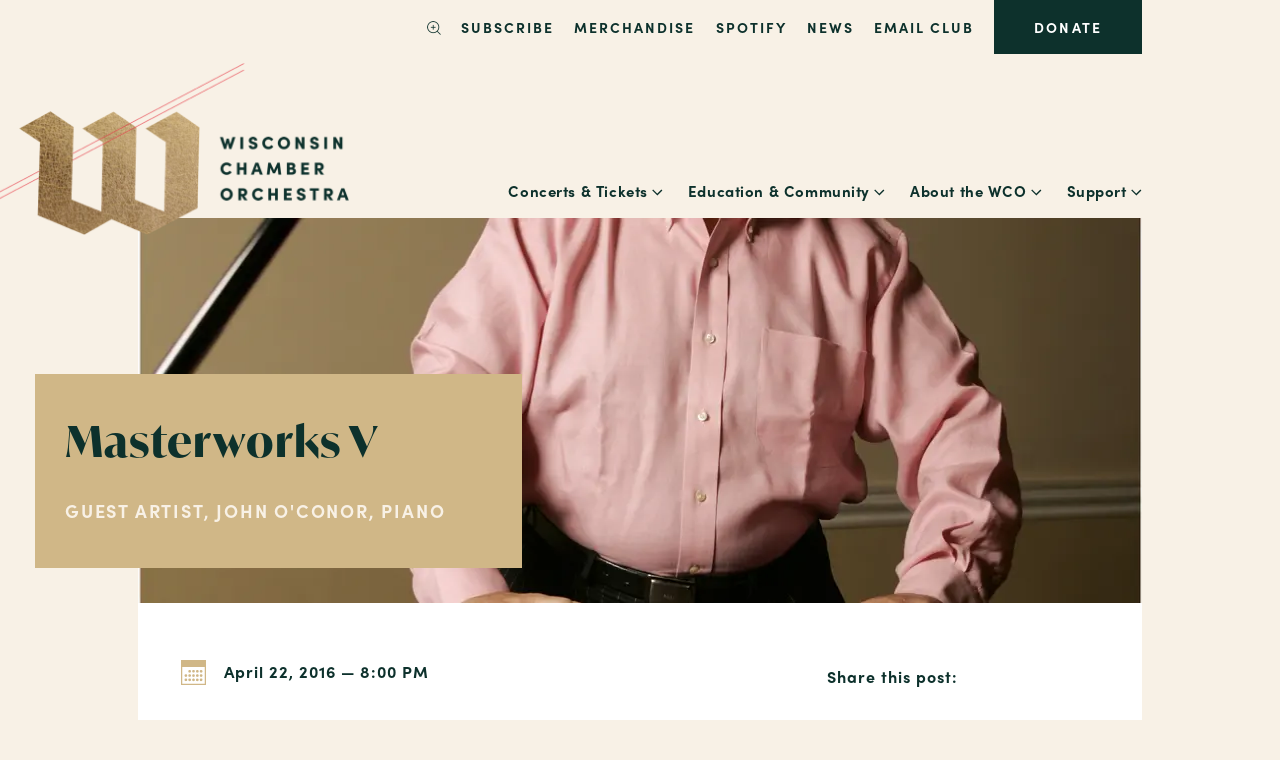

--- FILE ---
content_type: text/html; charset=UTF-8
request_url: https://wcoconcerts.org/events/masterworks-v1
body_size: 11760
content:
<!-- ArcusTech v22.04++ -->
<!DOCTYPE html><html
lang="en-US"><head>
 <script async src="https://www.googletagmanager.com/gtag/js?id=UA-166220094-1"></script> <script>window.dataLayer=window.dataLayer||[];function gtag(){dataLayer.push(arguments);}
gtag('js',new Date());gtag('config','UA-166220094-1');</script> <meta
charset="utf-8"><meta
http-equiv="X-UA-Compatible" content="IE=edge,chrome=1"><meta
name="referrer" content="origin-when-cross-origin" /><link
rel="home" href=""><link
rel="icon" href="/favicon.ico"><link
rel="shortcut icon" type="image/x-icon" href="/favicon.ico"  /><link
rel="apple-touch-icon" sizes="76x76" href="/assets/favicons/apple-touch-icon.png"><link
rel="icon" type="image/png" sizes="32x32" href="/assets/favicons/favicon-32x32.png"><link
rel="icon" type="image/png" sizes="16x16" href="/assets/favicons/favicon-16x16.png"><meta
name="viewport" content="width=device-width,initial-scale=1.0"><link
type="text/css" rel="stylesheet" href="/assets/css/framework.css"><link
type="text/css" rel="stylesheet" href="/assets/css/main.css?v=2024011901"> <script type="text/javascript" src="/assets/js/jquery-3.4.1.min.js"></script> <script type="text/javascript" src="/assets/js/js.cookie.js"></script> <script type="text/javascript" src="/assets/js/main.js"></script> <!--[if lt IE 9]> <script src="https://oss.maxcdn.com/libs/html5shiv/3.7.0/html5shiv.js"></script> <script src="https://oss.maxcdn.com/libs/respond.js/1.4.2/respond.min.js"></script> <![endif]--> <script async src="https://widgets.givebutter.com/latest.umd.cjs?acct=QIE9R8Co03lZGkdw&p=other"></script> <script id="mcjs">!function(c,h,i,m,p){m=c.createElement(h),p=c.getElementsByTagName(h)[0],m.async=1,m.src=i,p.parentNode.insertBefore(m,p)}(document,"script","https://chimpstatic.com/mcjs-connected/js/users/cdcfdbced5435b7786c6f2852/dc94d905705c64860b81e1c34.js");</script> <script>var dt=new Date();function getCookie(name){var cookieArr=document.cookie.split(";");for(var i=0;i<cookieArr.length;i++){var cookiePair=cookieArr[i].split("=");if(name==cookiePair[0].trim()){return decodeURIComponent(cookiePair[1]);}}
return null;}
function updateMcCookie(currentTime){var expiryTime=currentTime+720*60*60*1000;dt.setTime(expiryTime);localStorage.setItem('MCPopupClosed',expiryTime)
document.cookie='MCPopupClosed=yes;path=/;expires='+dt;}
function mcPopupCookie(){var mcCookie=getCookie("MCPopupClosed");var dt=new Date();var currentTime=dt.getTime();var popupExpiryDate=localStorage.getItem('MCPopupClosed');console.log(popupExpiryDate);if((popupExpiryDate!=null)&&popupExpiryDate<currentTime){localStorage.removeItem('MCPopupClosed');document.cookie='MCPopupClosed=yes;path=/;expires=Thu, 01 Jan 1970 00:00:00 UTC;';}else{if(mcCookie){if(popupExpiryDate&&popupExpiryDate>currentTime){}else{updateMcCookie(currentTime);}}else{localStorage.removeItem('MCPopupClosed');}}}
mcPopupCookie();</script> <title>Masterworks V | Wisconsin Chamber Orchestra</title><meta name="generator" content="SEOmatic">
<meta name="keywords" content="academy, international, music, piano, irish, concerto, royal, conservatory, concertos, competition, beethoven, complete, london, john, symphony">
<meta name="description" content="Having studied in his native Dublin and in Vienna with Dieter Weber and been tutored by the legendary Wilhelm Kempff his unanimous 1st Prize at the…">
<meta name="referrer" content="no-referrer-when-downgrade">
<meta name="robots" content="all">
<meta content="WisconsinChamberOrchestra" property="fb:profile_id">
<meta content="en_US" property="og:locale">
<meta content="Wisconsin Chamber Orchestra" property="og:site_name">
<meta content="website" property="og:type">
<meta content="https://wcoconcerts.org/events/masterworks-v1" property="og:url">
<meta content="Masterworks V" property="og:title">
<meta content="Having studied in his native Dublin and in Vienna with Dieter Weber and been tutored by the legendary Wilhelm Kempff his unanimous 1st Prize at the…" property="og:description">
<meta content="https://wco-web.transforms.svdcdn.com/production/legacy/all/images/johnpinkshirt2-300.jpg?w=1200&amp;h=630&amp;q=82&amp;auto=format&amp;fit=crop&amp;dm=1589401587&amp;s=1c07edde3196278257aca77a91bdf7da" property="og:image">
<meta content="1200" property="og:image:width">
<meta content="630" property="og:image:height">
<meta content="Masterworks V" property="og:image:alt">
<meta content="https://www.facebook.com/pg/WisconsinChamberOrchestra" property="og:see_also">
<meta content="https://www.instagram.com/WisconsinChamberOrchestra" property="og:see_also">
<meta name="twitter:card" content="summary_large_image">
<meta name="twitter:site" content="@wcoconcerts">
<meta name="twitter:creator" content="@wcoconcerts">
<meta name="twitter:title" content="Masterworks V">
<meta name="twitter:description" content="Having studied in his native Dublin and in Vienna with Dieter Weber and been tutored by the legendary Wilhelm Kempff his unanimous 1st Prize at the…">
<meta name="twitter:image" content="https://wco-web.transforms.svdcdn.com/production/legacy/all/images/johnpinkshirt2-300.jpg?w=800&amp;h=418&amp;q=82&amp;auto=format&amp;fit=crop&amp;dm=1589401587&amp;s=eb6b292341e2c316272caae5d4c7d93b">
<meta name="twitter:image:width" content="800">
<meta name="twitter:image:height" content="418">
<meta name="twitter:image:alt" content="Masterworks V">
<link href="https://wcoconcerts.org/events/masterworks-v1" rel="canonical">
<link href="https://wcoconcerts.org" rel="home"></head><body
class="entry-event slug-masterworks-v1"> <script type="text/javascript">(function(window,document,dataLayerName,id){window[dataLayerName]=window[dataLayerName]||[],window[dataLayerName].push({start:(new Date).getTime(),event:"stg.start"});var scripts=document.getElementsByTagName('script')[0],tags=document.createElement('script');function stgCreateCookie(a,b,c){var d="";if(c){var e=new Date;e.setTime(e.getTime()+24*c*60*60*1e3),d="; expires="+e.toUTCString()}document.cookie=a+"="+b+d+"; path=/"}var isStgDebug=(window.location.href.match("stg_debug")||document.cookie.match("stg_debug"))&&!window.location.href.match("stg_disable_debug");stgCreateCookie("stg_debug",isStgDebug?1:"",isStgDebug?14:-1);var qP=[];dataLayerName!=="dataLayer"&&qP.push("data_layer_name="+dataLayerName),isStgDebug&&qP.push("stg_debug");var qPString=qP.length>0?("?"+qP.join("&")):"";tags.async=!0,tags.src="//display-logix.containers.piwik.pro/"+id+".js"+qPString,scripts.parentNode.insertBefore(tags,scripts);!function(a,n,i){a[n]=a[n]||{};for(var c=0;c<i.length;c++)!function(i){a[n][i]=a[n][i]||{},a[n][i].api=a[n][i].api||function(){var a=[].slice.call(arguments,0);"string"==typeof a[0]&&window[dataLayerName].push({event:n+"."+i+":"+a[0],parameters:[].slice.call(arguments,1)})}}(i[c])}(window,"ppms",["tm","cm"]);})(window,document,'dataLayer','adb6d468-c912-4801-b806-15a0f6871cad');</script><noscript><iframe
src="//display-logix.containers.piwik.pro/adb6d468-c912-4801-b806-15a0f6871cad/noscript.html" height="0" width="0" style="display:none;visibility:hidden"></iframe></noscript><div
id="header"><div
class="container" id="utility-nav"><div
class="row"><div
class="col col-nav col-xs-10 col-xs-offset-1">
<a
href="/search" class="search"><img
src="https://wco-web.files.svdcdn.com/production/images/layout/icon-search.png" alt="Search" class="icon"></a><a
href="https://wcoconcerts.org/concerts-tickets/masterworks/2526-subscription">SUBSCRIBE</a><a
href="https://wisconsin-chamber-orchestra.square.site/">Merchandise</a><a
href="https://open.spotify.com/user/31g7shazj4wkhatj5ss326zibkmi?si=a39da64745ed4f40">Spotify</a><a
href="https://wcoconcerts.org/news">News</a><a
href="https://wcoconcerts.org/newsletter">Email Club</a><a
href="https://wcoconcerts.org/support/donate">Donate</a></div></div></div><div
class="container top-nav"><div
class="row row-h-sync"><div
class="col col-wco col-xs-7 col-sm-6 col-sm-offset-1 col-md-4 col-md-offset-0"><div
class="wco-text">Wisconsin Chamber Orchestra</div>
<a
href="/" class="wco-logo"><img
src="https://wco-web.files.svdcdn.com/production/images/layout/logo-wco-header.png" alt="Wisconsin Chamber Orchestra" class="w-fit"></a></div><div
class="col col-nav col-xs-4 col-md-7"><div
class="nav-xs">
<a
href="/search" class="search"><img
src="https://wco-web.files.svdcdn.com/production/images/layout/icon-search.png" alt="Search" class="icon"></a>
<a
href="#" class="menu-xs-toggle"><div
class="lines"><div></div><div></div><div></div></div>
</a></div><ul
class="nav-lg"><li><a
href="https://wcoconcerts.org/concerts-tickets">Concerts &amp; Tickets</a><span
class="caron"><img
src="https://wco-web.files.svdcdn.com/production/images/layout/icon-caron-darkgreen.svg" alt="ˇ"></span><ul
class="subpages"><li><a
href="https://wcoconcerts.org/concerts-tickets/calendar">Event Calendar</a></li><li><a
href="https://wcoconcerts.org/concerts-tickets/concerts-on-the-square-2">Concerts on the Square</a></li><li><a
href="https://wcoconcerts.org/concerts-tickets/masterworks">Masterworks</a></li><li><a
href="https://wcoconcerts.org/concerts-tickets/mlic">Musical Landscapes in Color</a></li><li><a
href="https://wcoconcerts.org/concerts-tickets/special-performances">Special Performances</a></li><li><a
href="https://wcoconcerts.org/concerts-tickets/event-archive">Event Archive</a></li><li><a
href="https://wcoconcerts.org/concerts-tickets/plan-your-visit">Plan Your Visit</a></li></ul></li><li><a
href="https://wcoconcerts.org/education">Education &amp; Community</a><span
class="caron"><img
src="https://wco-web.files.svdcdn.com/production/images/layout/icon-caron-darkgreen.svg" alt="ˇ"></span><ul
class="subpages"><li><a
href="https://wcoconcerts.org/education/youth">Youth Education</a></li><li><a
href="https://wcoconcerts.org/education/community-engagement">Community Engagement</a></li><li><a
href="https://wcoconcerts.org/education/educators">Music Educators</a></li></ul></li><li><a
href="https://wcoconcerts.org/meet-the-wco">About the WCO</a><span
class="caron"><img
src="https://wco-web.files.svdcdn.com/production/images/layout/icon-caron-darkgreen.svg" alt="ˇ"></span><ul
class="subpages"><li><a
href="https://wcoconcerts.org/meet-the-wco/musicians">Musicians</a></li><li><a
href="https://wcoconcerts.org/meet-the-wco/music-director">Music Director</a></li><li><a
href="https://wcoconcerts.org/meet-the-wco/composer-in-residence">Composer in Residence</a></li><li><a
href="https://wcoconcerts.org/meet-the-wco/staff">Staff</a></li><li><a
href="https://wcoconcerts.org/meet-the-wco/board-of-directors">Board of Directors</a></li><li><a
href="https://wcoconcerts.org/meet-the-wco/strategic-planning">Strategic Planning</a></li><li><a
href="https://wcoconcerts.org/meet-the-wco/history">History</a></li><li><a
href="https://wcoconcerts.org/meet-the-wco/auditions">Auditions</a></li><li><a
href="https://wcoconcerts.org/meet-the-wco/careers">Careers</a></li><li><a
href="https://wcoconcerts.org/meet-the-wco/musician-portal">Musician Portal</a></li></ul></li><li><a
href="https://wcoconcerts.org/support">Support</a><span
class="caron"><img
src="https://wco-web.files.svdcdn.com/production/images/layout/icon-caron-darkgreen.svg" alt="ˇ"></span><ul
class="subpages"><li><a
href="https://wcoconcerts.org/support/donate">Donate Today</a></li><li><a
href="https://wcoconcerts.org/support/friends-of-wco">Friends of the WCO</a></li><li><a
href="https://wcoconcerts.org/support/individual-giving">Individual Giving</a></li><li><a
href="https://wcoconcerts.org/support/business-support">Business Support</a></li><li><a
href="https://wcoconcerts.org/support/advertise-with-us">Advertise With Us</a></li><li><a
href="https://wcoconcerts.org/support/volunteer">Volunteer</a></li></ul></li></ul></div></div></div></div><div
id="menu-xs"><div
class="container top-nav"><div
class="row row-h-sync"><div
class="col col-wco col-xs-7 col-sm-6 col-sm-offset-1 col-md-4 col-md-offset-0"><div
class="wco-text">Wisconsin Chamber Orchestra</div>
<a
href="/" class="wco-logo"><img
src="https://wco-web.files.svdcdn.com/production/images/layout/logo-wco-menu-xs.png" alt="Wisconsin Chamber Orchestra" class="w-fit"></a></div><div
class="col col-nav col-xs-4 col-md-7"><div
class="nav-xs">
<a
href="#" class="menu-xs-toggle"><img
src="https://wco-web.files.svdcdn.com/production/images/layout/icon-close-gold.svg" alt="Close Menu"></a></div></div></div></div><div
class="container menu-nav"><ul
class="section nav-menu-xs"><li
class="slug-concerts-tickets"><a
href="https://wcoconcerts.org/concerts-tickets">Concerts &amp; Tickets</a><span
class="caron"><img
src="https://wco-web.files.svdcdn.com/production/images/layout/icon-caron-gold.svg" alt="ˇ"></span><ul
class="subpages"><li
class="overview"><a
href="https://wcoconcerts.org/concerts-tickets">Overview</a></li><li
class="slug-calendar"><a
href="https://wcoconcerts.org/concerts-tickets/calendar">Event Calendar</a></li><li
class="slug-concerts-on-the-square-2"><a
href="https://wcoconcerts.org/concerts-tickets/concerts-on-the-square-2">Concerts on the Square</a></li><li
class="slug-masterworks"><a
href="https://wcoconcerts.org/concerts-tickets/masterworks">Masterworks</a></li><li
class="slug-mlic"><a
href="https://wcoconcerts.org/concerts-tickets/mlic">Musical Landscapes in Color</a></li><li
class="slug-special-performances"><a
href="https://wcoconcerts.org/concerts-tickets/special-performances">Special Performances</a></li><li
class="slug-event-archive"><a
href="https://wcoconcerts.org/concerts-tickets/event-archive">Event Archive</a></li><li
class="slug-plan-your-visit"><a
href="https://wcoconcerts.org/concerts-tickets/plan-your-visit">Plan Your Visit</a></li></ul></li><li
class="slug-education"><a
href="https://wcoconcerts.org/education">Education &amp; Community</a><span
class="caron"><img
src="https://wco-web.files.svdcdn.com/production/images/layout/icon-caron-gold.svg" alt="ˇ"></span><ul
class="subpages"><li
class="overview"><a
href="https://wcoconcerts.org/education">Overview</a></li><li
class="slug-youth"><a
href="https://wcoconcerts.org/education/youth">Youth Education</a></li><li
class="slug-community-engagement"><a
href="https://wcoconcerts.org/education/community-engagement">Community Engagement</a></li><li
class="slug-educators"><a
href="https://wcoconcerts.org/education/educators">Music Educators</a></li></ul></li><li
class="slug-meet-the-wco"><a
href="https://wcoconcerts.org/meet-the-wco">About the WCO</a><span
class="caron"><img
src="https://wco-web.files.svdcdn.com/production/images/layout/icon-caron-gold.svg" alt="ˇ"></span><ul
class="subpages"><li
class="overview"><a
href="https://wcoconcerts.org/meet-the-wco">Overview</a></li><li
class="slug-musicians"><a
href="https://wcoconcerts.org/meet-the-wco/musicians">Musicians</a></li><li
class="slug-music-director"><a
href="https://wcoconcerts.org/meet-the-wco/music-director">Music Director</a></li><li
class="slug-composer-in-residence"><a
href="https://wcoconcerts.org/meet-the-wco/composer-in-residence">Composer in Residence</a></li><li
class="slug-staff"><a
href="https://wcoconcerts.org/meet-the-wco/staff">Staff</a></li><li
class="slug-board-of-directors"><a
href="https://wcoconcerts.org/meet-the-wco/board-of-directors">Board of Directors</a></li><li
class="slug-strategic-planning"><a
href="https://wcoconcerts.org/meet-the-wco/strategic-planning">Strategic Planning</a></li><li
class="slug-history"><a
href="https://wcoconcerts.org/meet-the-wco/history">History</a></li><li
class="slug-auditions"><a
href="https://wcoconcerts.org/meet-the-wco/auditions">Auditions</a></li><li
class="slug-careers"><a
href="https://wcoconcerts.org/meet-the-wco/careers">Careers</a></li><li
class="slug-musician-portal"><a
href="https://wcoconcerts.org/meet-the-wco/musician-portal">Musician Portal</a></li></ul></li><li
class="slug-support"><a
href="https://wcoconcerts.org/support">Support</a><span
class="caron"><img
src="https://wco-web.files.svdcdn.com/production/images/layout/icon-caron-gold.svg" alt="ˇ"></span><ul
class="subpages"><li
class="overview"><a
href="https://wcoconcerts.org/support">Overview</a></li><li
class="slug-donate"><a
href="https://wcoconcerts.org/support/donate">Donate Today</a></li><li
class="slug-friends-of-wco"><a
href="https://wcoconcerts.org/support/friends-of-wco">Friends of the WCO</a></li><li
class="slug-individual-giving"><a
href="https://wcoconcerts.org/support/individual-giving">Individual Giving</a></li><li
class="slug-business-support"><a
href="https://wcoconcerts.org/support/business-support">Business Support</a></li><li
class="slug-advertise-with-us"><a
href="https://wcoconcerts.org/support/advertise-with-us">Advertise With Us</a></li><li
class="slug-volunteer"><a
href="https://wcoconcerts.org/support/volunteer">Volunteer</a></li></ul></li></ul><div
class="section donate">
<a
href="/support/donate" class="button">Donate Now</a></div><div
class="section nav-footer">
<a
href="https://wcoconcerts.org/concerts-tickets">Get Tickets</a><br>
<a
href="https://wcoconcerts.org/news">WCO News</a><br>
<a
href="https://wcoconcerts.org/contact">Contact</a><br>
<a
href="https://wcoconcerts.org/meet-the-wco/musician-portal">Musician Portal</a><br></div></div></div><main
id="main" class="entry-event event-standard slug-masterworks-v1"><div
class="section image-banner banner-standard bg-tan"><div
class="container"><div
class="row"><div
class="col col-image col-sm-10 col-sm-offset-1 h-sync-md"><div
class="image" style="background-image:url(https://wco-web.transforms.svdcdn.com/production/legacy/all/images/johnpinkshirt2-300.jpg?w=1005&amp;h=385&amp;auto=compress%2Cformat&amp;fit=crop&amp;dm=1589401587&amp;s=7a8f6a6334519df10916a1d48d7b5b71); background-image:image-set(url(https://wco-web.transforms.svdcdn.com/production/legacy/all/images/johnpinkshirt2-300.jpg?w=1005&amp;h=385&amp;auto=compress%2Cformat&amp;fit=crop&amp;dm=1589401587&amp;s=7a8f6a6334519df10916a1d48d7b5b71) 1x, url(https://wco-web.transforms.svdcdn.com/production/legacy/all/images/johnpinkshirt2-300.jpg?w=2010&amp;h=770&amp;auto=compress%2Cformat&amp;fit=crop&amp;dm=1589401587&amp;s=2ca0c9f9744f2b0de5c4b0e568e9669c) 2x);"></div></div><div
class="col col-banner col-xs-11 col-xs-offset-1 col-sm-9 col-sm-offset-2 col-md-6 col-md-offset-0 col-lg-5 h-sync-md"><div
class="banner"><h1>Masterworks V</h1><h2>Guest Artist, John O&#039;Conor, piano</h2></div></div></div></div></div><div
class="section highlights"><div
class="container"><div
class="row"><div
class="col col-box col-sm-10 col-sm-offset-1"><div
class="box"><div
class="row"><div
class="col col-details p-format col-xs-10 col-xs-offset-1 col-md-5 col-md-offset-1"><div
class="datetime inline-icon icon-date">
April 22, 2016 — 8:00 PM</div></div><div
class="col col-links p-format col-xs-10 col-xs-offset-1 col-md-3 col-md-offset-2 "><div
class="share p-format">
Share this post: <script type='text/javascript' src='https://platform-api.sharethis.com/js/sharethis.js#property=643867fef9186b001902170e&product=sop' async='async'></script> <div
class="sharethis-inline-share-buttons"></div></div></div></div></div></div></div></div></div><div
class="section content"><div
class="container"><div
class="row"><div
class="col col-sidebar mobile-top col-xs-10 col-xs-offset-1 col-lg-0"></div><div
class="col col-content-blocks col-xs-10 col-xs-offset-1 col-lg-6 col-lg-push-4"><div
class="block text"><div
class="container"><p>A true statesman of the piano, Irishman Jon O’Conor celebrates his heritage with compatriot John Field’s <em>Piano Concerto No.1</em>, along with Mozart’s <em>Piano Concerto No. 21 in C K467 (Elvira Madigan)</em>. Carl Maria Von Weber is known more popularly by his operatic overtures and concertos. We open with his <em>Symphony No. 1</em> and a chance to delve more deeply into this early Romantic master. Stravinsky’s short, neoclassical work <em>Suite No. 1 for Small Orchestra,</em> opens the second half of our season finale concert.</p><h2>REPERTOIRE</h2><p><strong>WEBER</strong> | Symphony No. 1 in C major<br
/><strong>FIELD</strong> | Piano Concerto No. 1 in E-flat major<br
/><strong>STRAVINSKY</strong> | Suite No. 1 for Small Orchestra<br
/><strong>MOZART</strong> | Piano Concerto No. 21 in C major</p><h2>REVIEWS</h2><p>"Piano virtuosity can take a variety of forms, but one of the rarest belongs to John O'Conor ... [he] represents a vanishing tradition that favors inner expression and atmosphere over showmanship and bravura ... in technically complex passages he goes the extra measure to find the ideas behind the flurry of notes."<br
/>
- Chicago Tribune</p><p>"O'Conor brought real poetry to his recital of late-period Beethoven ... incisive, even visionary projections that drove to the heart of the musical matter. O'Conor led us with a lucid touch and a keen intellect ... this artist has the kind of flawless touch that makes an audience gasp."<br
/>
- Washington Post</p><h2>ABOUT JOHN O'CONOR</h2><p>"A pianist of unbounding sensitivity" (Gramophone) ; "He represents a vanishing tradition that favors inner expression and atmosphere over showmanship and bravura" (Chicago Tribune) ; "Impeccable technique and musicality … it would be hard to imagine better performances" (Sunday Times – London) ; "This artist has the kind of flawless touch that makes an audience gasp" (Washington Post) ; "Exquisite playing" (New York Times).</p><p>The Irish pianist John O’Conor has been gathering wonderful reviews for his masterly playing for over forty years. Having studied in his native Dublin and in Vienna with Dieter Weber and been tutored by the legendary Wilhelm Kempff his unanimous 1st Prize at the Beethoven International Piano Competition in Vienna in 1973 opened the door to a career that has taken him all around the world.</p><p>He has performed in Europe, North America, Asia, Africa, Australia and New Zealand and has appeared with such orchestras as the London Symphony, Royal Philharmonic, Czech Philharmonic, Vienna Symphony, l'Orchestre National de France, the Scottish and Stuttgart Chamber Orchestras, the Israel Camerata, the NHK, Yomiuri, Kyushu, Kyoto and Sapporo Symphonies in Japan, the KBS Symphony in Korea, the Shanghai Sinfonietta, the Singapore Symphony, the New Zealand Symphony and the orchestras of Atlanta, Cleveland, San Francisco, Boston, Dallas, Detroit, Indianapolis, Seattle, Montreal, Toronto, Tampa and Washington DC in North America.</p><p>He has given concerts in many of the world's most famous halls including Carnegie Hall and the Lincoln Center in New York, the Kennedy Center in Washington, the Wigmore Hall and South Bank Centre in London, the Musikverein in Vienna, the Dvorak Hall in Prague and the Bunka Kaikan in Tokyo.</p><p>He also enjoys collaborating in Lieder Recitals and performing chamber music with many instrumentalists and ensembles such as the Cleveland, Tokyo, Vanbrugh, Vermeer, Takacs, Vogler, Ying, Audubon and Navarra Quartets.</p><p>Mr. O'Conor also continues to make significant contributions to the arts in his native country and has championed the works of Ireland's leading 19th century composer, John Field. He became a key figure in the development of young artists through his role as Director of the Royal Irish Academy of Music, and was a co-founder of the Dublin International Piano Competition of which he is Artistic Director and Chairman of the Jury.</p><p>John O'Conor first gained widespread attention in the United States in 1986 with the release of his first volume of Beethoven Sonatas on the Telarc label. He went on to record the complete sonatas and these were issued as a box set in 1994. CD Review described Mr. O'Conor's performances of these sonatas as "recordings of the highest calibre and Beethoven playing at its best" and went on to say "This Beethoven series should become the complete set of choice".</p><p>Mr. O'Conor has made more than 20 recordings for the Telarc label including the complete Beethoven Bagatelles, cited by the New York Times as the best recording of these works; four volumes of Mozart Piano Concertos with Sir Charles Mackerras and the Scottish Chamber Orchestra; numerous works of Schubert including the late A major Sonata, the complete Impromptus and Moments Musicaux, some Waltzes and the Trout Quintet with the Cleveland Quartet; and two volumes of short piano pieces entitled "Piano Classics" and "Autumn Songs". He has recorded most of the major works of John Field including the complete Concertos, Sonatas and Nocturnes. His recording of Field's Nocturnes featured on Billboard's classical charts for many weeks. He has also made a recording of his favourite Irish Airs with the Irish Chamber Orchestra entitled "Irish Classics".</p><p>In 2007 and 2008 he recorded the complete Piano Concertos of Beethoven with the London Symphony Orchestra conducted by Andreas Delfs and these recordings have been greeted with great acclaim.</p><p>John O'Conor is deeply committed to the development of young pianists in Ireland and in other countries. He gives masterclasses and lectures in many of the places he performs as well as in many of the major music institutions including the Juilliard and Manhattan Schools in New York, the Peabody Institute, Harvard, Yale, Temple, Rutgers, Indiana, Texas and Seattle Universities and those in Vancouver, Kansas City and Tampa, the Ravinia Festival, the Aspen Music Festival and School, the Adamant Music School in Vermont, Piano Texas at TCU, the Royal Conservatory of Music in Toronto, the Central Conservatory of Music in Beijing, the Hamamatsu Piano Academy in Japan, Seoul National University and the National University of the Arts in Korea, the Australian National Academy and the Sydney Conservatorium in Australia, the Paris Conservatoire and the Royal Academy of Music and the Guildhall School of Music in London.</p><p>He has been invited on the juries of most of the world's most prestigious International Piano Competitions including those in Leeds, Moscow (Tchaikovsky), Vienna (Beethoven), Warsaw (Chopin), Tel Aviv (Rubinstein), Hamamatsu, Beijing, Shanghai, Munich, Bolzano (Busoni), Cologne, Vevay (Clara Haskil), Cleveland, Salt Lake City (Gina Bachauer), Sydney, Pretoria, London, College Park (William Kapell), Valencia (Jose Iturbi), Hilton Head, Bonn (Beethoven), Seoul and Xiamen (China).</p><p>From 1997 to 2011 he took on the mantle of his revered professor Wilhelm Kempff and gave the annual Beethoven Interpretation Course in Kempff’s own villa in Positano, Italy where Kempff gave the course from 1957. To celebrate the 50th anniversary of the course in 2007 a TV documentary was made entitled "Beethoven Bootcamp" which was shown in many countries and is now available on YouTube. Prof. O'Conor now gives this course annually at the Royal Irish Academy of Music in Dublin.</p><p>Prof. O'Conor is regarded as one of the most important piano teachers in the world today. He is Distinguished Artist in Residence, Professor of Music and Chair of the Piano Division at Shenandoah Conservatory in Virginia, a faculty member at the Glenn Gould School of the Royal Conservatory of Music in Toronto, International Visiting Artist at the Royal Irish Academy of Music and Visiting Professor at Showa University in Japan. His students have won many international prizes (most recently First Prizes at the Maria Canals Competition in Barcelona in 2012 and the Beethoven Competition in Bonn in 2013) and he is in great demand for masterclasses and as a juror at the most prestigious International Piano Competitions worldwide.</p><p>For his services to music he has been awarded Honorary Doctorates by the National University of Ireland, by Trinity College Dublin, by the Dublin Institute of Technology and by Shenandoah University, Virginia and an Honorary Fellowship by the Royal Irish Academy of Music. He has been decorated with the title "Officier de l'Ordre des Arts et des Lettres" by the French Government, has been awarded the "Ehrenkreuz für Wissenschaft und Kunst" by the Austrian Government, the "Order of the Rising Sun" by the Japanese Government, and has also been decorated by the Italian and Polish governments.</p><p>John O’Conor is a Steinway Artist.</p><h2><u><a
href="http://www.overturecenter.org/events/wisconsin-chamber-orchestra-john-oconor"><strong>CLICK HERE TO BUY SINGLE TICKETS</strong></a></u></h2></div></div></div><div
class="col col-sidebar mobile-bottom col-xs-10 col-xs-offset-1 col-lg-3 col-lg-pull-7"></div></div><div
class="row"></div></div></div></main><div
id="footer"><div
class="container"><div
class="row"><div
class="col col-left col-lg-6"><div
class="wco-logo"><img
src="https://wco-web.files.svdcdn.com/production/images/layout/logo-wco-footer.svg" alt="Wisconsin Chamber Orchestra"></div><div
class="row"><div
class="col col-nav col-md-6">
<a
href="https://wcoconcerts.org/concerts-tickets">Get Tickets</a>
<a
href="https://wcoconcerts.org/news">WCO News</a>
<a
href="https://wcoconcerts.org/contact">Contact</a>
<a
href="https://wcoconcerts.org/meet-the-wco/musician-portal">Musician Portal</a></div><div
class="col col-locations col-md-6"><div
class="location"><div
class="title">Our Mailing Address</div><div
class="information">Wisconsin Chamber Orchestra<br
/>
P.O. Box 171<br
/>
Madison, WI 53701-0171</div></div><div
class="location"><div
class="title">Our Office</div><div
class="information">We&#039;re Moving! New Address:<br
/>
1 S. Pinckney Street, Suite 818<br
/>
Madison, WI 53703<br
/>
—<br
/>
608.257.0638<br
/>
M-F: 9:00 AM - 4:00 PM<br
/>
Box Office Hours: M-F: 10 AM - 4 PM</div></div><div
class="location"><div
class="title">Overture Center for the Arts: Capitol Theater + Ticket Office</div><div
class="information">201 State Street<br
/>
Madison, WI 53703</div></div></div></div></div><div
class="col col-right col-lg-5 col-lg-offset-1"><div
class="section donate"><div
class="title">Your gift makes concerts possible.</div>
<a
href="/support/donate" class="button">Donate Now</a></div><div
class="section newsletter"><div
class="title">Stay Close to the WCO</div><p>Sign up for email updates from the Wisconsin Chamber Orchestra.</p><div
class="form"><link
href="/assets/css/mailchimp.css" rel="stylesheet" type="text/css"><div
id="mc_embed_signup"><form
action="https://wcoconcerts.us4.list-manage.com/subscribe/post?u=cdcfdbced5435b7786c6f2852&amp;id=6afa3296c7" method="post" id="mc-embedded-subscribe-form" name="mc-embedded-subscribe-form" class="validate" target="_blank" novalidate><div
id="mc_embed_signup_scroll"><div
class="mc-field-group">
<input
type="email" value="" name="EMAIL" class="required email" id="mce-EMAIL" placeholder="EMAIL ADDRESS" required>
<input
type="submit" value="Submit" name="subscribe" id="mc-embedded-subscribe" class="button"></div><div
id="mce-responses" class="clear"><div
class="response" id="mce-error-response" style="display:none"></div><div
class="response" id="mce-success-response" style="display:none"></div></div><div
style="position: absolute; left: -5000px;" aria-hidden="true"><input
type="text" name="b_cdcfdbced5435b7786c6f2852_6afa3296c7" tabindex="-1" value=""></div></div></form></div> <script type='text/javascript' src='//s3.amazonaws.com/downloads.mailchimp.com/js/mc-validate.js'></script><script type='text/javascript'>(function($){window.fnames=new Array();window.ftypes=new Array();fnames[0]='EMAIL';ftypes[0]='email';fnames[1]='FNAME';ftypes[1]='text';fnames[2]='LNAME';ftypes[2]='text';fnames[3]='ADDRESS';ftypes[3]='address';fnames[4]='PHONE';ftypes[4]='phone';fnames[5]='BIRTHDAY';ftypes[5]='birthday';fnames[6]='MMERGE6';ftypes[6]='text';fnames[10]='MMERGE10';ftypes[10]='phone';fnames[7]='MMERGE7';ftypes[7]='text';fnames[8]='MMERGE8';ftypes[8]='text';}(jQuery));var $mcj=jQuery.noConflict(true);</script> </div></div><div
class="section social"><div
class="title">Follow the WCO</div><div
class="links">
<a
href="https://www.instagram.com/WisconsinChamberOrchestra" class="instagram" target="_blank"><img
src="https://wco-web.files.svdcdn.com/production/images/layout/icon-instagram.svg" class="primary" alt="Instagram"><img
src="https://wco-web.files.svdcdn.com/production/images/layout/icon-instagram-reverse.svg" class="reverse" alt="Instagram"></a><a
href="https://www.facebook.com/pg/WisconsinChamberOrchestra" class="facebook" target="_blank"><img
src="https://wco-web.files.svdcdn.com/production/images/layout/icon-facebook.svg" class="primary" alt="Facebook"><img
src="https://wco-web.files.svdcdn.com/production/images/layout/icon-facebook-reverse.svg" class="reverse" alt="Facebook"></a></div></div></div></div><div
id="copyright">
&copy;2026<br>
Wisconsin Chamber Orchestra<br>
<a
href="/privacy-policy">Privacy &amp; Terms</a></div></div></div>
<script type="application/ld+json">{"@context":"https://schema.org","@graph":[{"@type":"MusicEvent","description":"Having studied in his native Dublin and in Vienna with Dieter Weber and been tutored by the legendary Wilhelm Kempff his unanimous 1st Prize at the Beethoven International Piano Competition in Vienna in 1973 opened the door to a career that has taken him all around the world. He became a key figure in the development of young artists through his role as Director of the Royal Irish Academy of Music, and was a co-founder of the Dublin International Piano Competition of which he is Artistic Director and Chairman of the Jury. O'Conor has made more than 20 recordings for the Telarc label including the complete Beethoven Bagatelles, cited by the New York Times as the best recording of these works; four volumes of Mozart Piano Concertos with Sir Charles Mackerras and the Scottish Chamber Orchestra; numerous works of Schubert including the late A major Sonata, the complete Impromptus and Moments Musicaux, some Waltzes and the Trout Quintet with the Cleveland Quartet; and two volumes of short piano pieces entitled \"Piano Classics\" and \"Autumn Songs\". In 2007 and 2008 he recorded the complete Piano Concertos of Beethoven with the London Symphony Orchestra conducted by Andreas Delfs and these recordings have been greeted with great acclaim. He gives masterclasses and lectures in many of the places he performs as well as in many of the major music institutions including the Juilliard and Manhattan Schools in New York, the Peabody Institute, Harvard, Yale, Temple, Rutgers, Indiana, Texas and Seattle Universities and those in Vancouver, Kansas City and Tampa, the Ravinia Festival, the Aspen Music Festival and School, the Adamant Music School in Vermont, Piano Texas at TCU, the Royal Conservatory of Music in Toronto, the Central Conservatory of Music in Beijing, the Hamamatsu Piano Academy in Japan, Seoul National University and the National University of the Arts in Korea, the Australian National Academy and the Sydney Conservatorium in Australia, the Paris Conservatoire and the Royal Academy of Music and the Guildhall School of Music in London. He has been invited on the juries of most of the world's most prestigious International Piano Competitions including those in Leeds, Moscow (Tchaikovsky), Vienna (Beethoven), Warsaw (Chopin), Tel Aviv (Rubinstein), Hamamatsu, Beijing, Shanghai, Munich, Bolzano (Busoni), Cologne, Vevay (Clara Haskil), Cleveland, Salt Lake City (Gina Bachauer), Sydney, Pretoria, London, College Park (William Kapell), Valencia (Jose Iturbi), Hilton Head, Bonn (Beethoven), Seoul and Xiamen (China). O'Conor now gives this course annually at the Royal Irish Academy of Music in Dublin. He is Distinguished Artist in Residence, Professor of Music and Chair of the Piano Division at Shenandoah Conservatory in Virginia, a faculty member at the Glenn Gould School of the Royal Conservatory of Music in Toronto, International Visiting Artist at the Royal Irish Academy of Music and Visiting Professor at Showa University in Japan. His students have won many international prizes (most recently First Prizes at the Maria Canals Competition in Barcelona in 2012 and the Beethoven Competition in Bonn in 2013) and he is in great demand for masterclasses and as a juror at the most prestigious International Piano Competitions worldwide. For his services to music he has been awarded Honorary Doctorates by the National University of Ireland, by Trinity College Dublin, by the Dublin Institute of Technology and by Shenandoah University, Virginia and an Honorary Fellowship by the Royal Irish Academy of Music.","image":{"@type":"ImageObject","url":"https://wco-web.transforms.svdcdn.com/production/legacy/all/images/johnpinkshirt2-300.jpg?w=1200&h=630&q=82&auto=format&fit=crop&dm=1589401587&s=1c07edde3196278257aca77a91bdf7da"},"inLanguage":"en-us","mainEntityOfPage":"https://wcoconcerts.org/events/masterworks-v1","name":"Guest Artist, John O'Conor, piano: Masterworks V","startDate":"2016-04-22T20:00","url":"https://wcoconcerts.org/events/masterworks-v1"},{"@id":"https://wcoconcerts.org#identity","@type":"MusicGroup","address":{"@type":"PostalAddress","addressCountry":"US","addressLocality":"Madison","addressRegion":"Wisconsin","postalCode":"53703","streetAddress":"321 E. Main Street"},"alternateName":"WCO","description":"Wisconsin Chamber Orchestra is a rarity, an elite team of musicians nestled in one of the most creative, caring, and daring cities in the country. Founded in 1960, the WCO is one of the elite chamber ensembles in the United States and is dedicated to advancing Wisconsin communities through the transformative power of music.","email":"info@wcoconcerts.org","foundingDate":"1960-01-01","foundingLocation":"Madison, Wisconsin","image":{"@type":"ImageObject","height":"400","url":"https://wcoconcerts.org/assets/images/layout/wco-admin-gray.png","width":"800"},"logo":{"@type":"ImageObject","height":"60","url":"https://wco-web.transforms.svdcdn.com/production/images/layout/wco-admin-gray.png?w=600&h=60&q=82&fm=png&fit=clip&dm=1589401469&s=6733e382e56d9c83fe47e47674d0f1db","width":"120"},"name":"Wisconsin Chamber Orchestra","sameAs":["https://www.instagram.com/WisconsinChamberOrchestra","https://www.facebook.com/pg/WisconsinChamberOrchestra"],"telephone":"608.257.0638","url":"https://wcoconcerts.org"},{"@id":"#creator","@type":"Organization"},{"@type":"BreadcrumbList","description":"Breadcrumbs list","itemListElement":[{"@type":"ListItem","item":"https://wcoconcerts.org","name":"Home","position":1},{"@type":"ListItem","item":"https://wcoconcerts.org/events/masterworks-v1","name":"Masterworks V","position":2}],"name":"Breadcrumbs"}]}</script></body></html>

--- FILE ---
content_type: text/css
request_url: https://wcoconcerts.org/assets/css/main.css?v=2024011901
body_size: 9969
content:
/*--------------------------------------------------------------
	Fonts
--------------------------------------------------------------*/
@import url("//use.typekit.net/tey7ooj.css");


/*--------------------------------------------------------------
	Color Values
----------------------------------------------------------------
	Cream:		#F8F1E6
	Gray:		#444444
	Beige:		#D6D1CA
	Tan:		#D0B787
	Green:		#0D312C
	Pink:		#E4B9B3
	Red:		#EE2638
--------------------------------------------------------------*/
	

/*--------------------------------------------------------------
	Type Styles
--------------------------------------------------------------*/
	html, body { position:relative; min-width:320px; height:100%; font-family:"sofia-pro","Helvetica",sans-serif; font-size:12px; color:#0D312C; background-color:#F8F1E6; padding:0; margin:0 !important; -webkit-font-smoothing:antialiased; -moz-osx-font-smoothing:grayscale; scroll-behavior:smooth; overflow:auto !important; }
	body.with-menu-xs { overflow:hidden !important; }

	a { color:#0D312C; outline:transparent; cursor:pointer; }
	a:hover { }

	h1 { font-size:20px; letter-spacing:0.51px; line-height:22px; font-family:"ivymode","Georgia",serif; font-weight:bold; margin-bottom:20px; }
	h2 { font-size:18px; letter-spacing:0; line-height:20px; font-family:"ivymode","Georgia",serif; font-weight:bold; margin-bottom:15px; }
	h3 { font-size:16px; line-height:20px; letter-spacing:1px; font-family:"sofia-pro","Helvetica",sans-serif; font-weight:bold; text-transform:uppercase; margin-bottom:20px; }
	h4 { font-size:14px; line-height:20px; letter-spacing:1px; font-family:"sofia-pro","Helvetica",sans-serif; font-weight:bold; text-transform:uppercase; margin-bottom:10px; }
	p, ul, ol { font-size:12px; letter-spacing:0.58px; line-height:20px; margin-bottom:20px; }
	.p-format  { font-size:12px; letter-spacing:0.58px; line-height:20px; }
	h5:last-child,
	p:last-child { margin-bottom:0; }

/*--------------------------------------------------------------
	Modular Styles
--------------------------------------------------------------*/
	.col-xs-b10-l1-r1 { left:-9.75%; width:119.75%; }

	img.w-fit { width:100%; height:auto; }

	.row-h-sync { display:flex; flex-wrap:nowrap; align-items:stretch; }

	.y-center,
	.y-center-md { position:relative; }

	.y-center,
	.h-sync,
	.h-sync-sm,
	.h-sync-md,
	.h-sync-lg,
	.w-h-sync,
	.w-sync { opacity:0; }
	.y-center-set,
	.h-sync-set,
	.h-sync-sm-set,
	.h-sync-md-set,
	.h-sync-lg-set,
	.w-h-sync-set,
	.w-sync-set { opacity:1; }

	.scroll-effect-set { }
	.fade-in { opacity:0; }
	.fade-in.scroll-effect-set { opacity:1; }
	.fade-in-up { -webkit-transform:translate(0,90px); -moz-transform:translate(0,90px); -ms-transform:translate(0,90px); -o-transform:translate(0,30px); transform:translate(0,90px); opacity:0; }
	.fade-in-up.scroll-effect-set { -webkit-transform:translate(0,0); -moz-transform:translate(0,0); -ms-transform:translate(0,0); -o-transform:translate(0,0); transform:translate(0,0); opacity:1; }
	.fade-in-down { -webkit-transform:translate(0,-30px); -moz-transform:translate(0,-30px); -ms-transform:translate(0,-30px); -o-transform:translate(0,-30px); transform:translate(0,-30px); opacity:0; }
	.fade-in-down.scroll-effect-set { -webkit-transform:translate(0,0); -moz-transform:translate(0,0); -ms-transform:translate(0,0); -o-transform:translate(0,0); transform:translate(0,0); opacity:1; }

	.y-locked { position:fixed; overflow:hidden; width:100%; }

	.button { display:inline-block; color:#FFFFFF; font-size:10px; letter-spacing:1px; font-weight:bold; text-transform:uppercase; text-decoration:none; background:#0D312C; padding:5px 20px; white-space:nowrap; }
	.button:hover { background-color:#D0B787; }
	.button.tan-button { background-color:#D0B787; }

	.rule-button { display:block; text-align:center; border-top:3px solid #D0B787; }
	.rule-button .button { background-color:#D0B787 }

	.inline-icon { display:block; position:relative; left:0; background-repeat:no-repeat; background-size:30px auto; background-position:left center; padding:5px 0 5px 45px; white-space:nowrap; margin-bottom:24px; }
	.inline-icon.icon-cos { background-image:url('https://wco-web.files.svdcdn.com/production/images/layout/icon-1c-cos.svg'); background-size:auto 30px; background-position:5px center; }
	.inline-icon.icon-date { background-image:url('https://wco-web.files.svdcdn.com/production/images/layout/icon-1c-date.svg'); background-size:25px auto; background-position:2px center;  }
	.inline-icon.icon-food { background-image:url('https://wco-web.files.svdcdn.com/production/images/layout/icon-1c-food.svg'); }
	.inline-icon.icon-event { background-image:url('https://wco-web.files.svdcdn.com/production/images/layout/icon-1c-event.svg'); background-size:auto 30px; background-position:5px center; }
	.inline-icon.icon-map { background-image:url('https://wco-web.files.svdcdn.com/production/images/layout/icon-1c-map.svg'); background-size:auto 30px; background-position:5px center; }
	.inline-icon.icon-mw { background-image:url('https://wco-web.files.svdcdn.com/production/images/layout/icon-1c-mw.svg'); }
	.inline-icon.icon-seating { background-image:url('https://wco-web.files.svdcdn.com/production/images/layout/icon-1c-seating.svg'); }

	.nowrap { white-space:nowrap; }

	#list-loader { min-height:275px; }
	#list-loader .block.events { margin-bottom:0 !important; }
	#list-loader .no-results { width:100%; text-align:center; }
	#list-loader .loading { min-height:275px; background:transparent url('https://wco-web.files.svdcdn.com/production/images/layout/loading.gif') no-repeat center center; background-size:175px auto; }
	#list-more { display:none; }

	.at-share-tbx-element .at-icon-wrapper { background-size:100% 100%; background-repeat:no-repeat; background-position:center center; }
	.at-share-tbx-element .at-icon-wrapper svg { display:none; }
	.at-share-tbx-element .at-svc-twitter .at-icon-wrapper { background-image:url('https://wco-web.files.svdcdn.com/production/images/layout/icon-twitter-share.svg'); }
	.at-share-tbx-element .at-svc-facebook .at-icon-wrapper { background-image:url('https://wco-web.files.svdcdn.com/production/images/layout/icon-facebook-share.svg'); }
	.at-share-tbx-element .at-svc-email .at-icon-wrapper { background-image:url('https://wco-web.files.svdcdn.com/production/images/layout/icon-email-share.svg'); }

	.video-embed { position:relative; width:100%; height:0; font-size:1.5em; padding-bottom:56.25%; }
	.video-embed video,
	.video-embed iframe { position:absolute; top:0; left:0; width:100%; height:100%; }

	.clear { clear:both; position:relative; *zoom:1; }
	.clear:before,
	.clear:after { content:" "; display:table; }
	.clear:after { clear:both; }

/*--------------------------------------------------------------
	Core Styles
--------------------------------------------------------------*/
	#header #bulletin { display:none; min-width:100%; height:50px; text-align:center; background-color:#E4B9B3;  vertical-align:middle; }
	#header #bulletin .container { display:flex; vertical-align:middle; }
	#header #bulletin .text { margin:auto; text-align:left; padding:0 60px 0 0px; }
	#header #bulletin .text p { font-size:12px; line-height:14px; letter-spacing:1.1px; font-weight:bold; text-transform:uppercase; color:#0D312C; }
	#header #bulletin .text p a { color:#0D312C; text-decoration:underline; }
	#header #bulletin a.close-bulletin { opacity:1; position:absolute; z-index:40; right:0; top:0; width:55px; height:50px; text-align:center; border:none; }
	#header #bulletin a.close-bulletin img { display:block; position:relative; top:50%; left:50%; width:15px; height:15px; margin:-7.5px 0 0 -7.5px; }

	#utility-nav { position:relative; top:0; z-index:30; }
	#utility-nav .col-nav { text-align:right; }
	#utility-nav .col-nav a { display:none; color:#0D312C; font-size:9px; letter-spacing:2.04px; font-weight:bold; text-decoration:none; text-transform:uppercase; padding:20px 10px; }
	#utility-nav .col-nav a.search .icon { width:14px; height:14px; margin-top:-3px; }
	#utility-nav .col-nav a:nth-last-child(2) { padding:20px 20px 20px 10px; }
	#utility-nav .col-nav a:last-child { color:#fff; background-color:#0d312c; }
/*	#utility-nav .col-nav a:last-child:hover { color:#F8F1E6; background-color:#D0B787; }*/

	.top-nav { position:relative; top:-10px; z-index:20; }
	.top-nav .col-wco .wco-text { display:none; }
	.top-nav .col-wco .wco-logo img { position:relative; left:-8%; bottom:-10%; }

	.top-nav .col-nav .nav-xs { position:absolute; right:15px; bottom:0; }
	.top-nav .col-nav .nav-xs a.search { position:relative; top:-6px; padding:8px 10px 14px 10px; margin-right:10px; }
	.top-nav .col-nav .nav-xs a.search .icon { width:17px; height:17px; }
	.top-nav .col-nav .nav-xs a.menu-xs-toggle { display:inline-block; padding:10px 0; }
	.top-nav .col-nav .nav-xs a.menu-xs-toggle .lines { position:relative; display:inline-block; width:40px; height:20px; }
	.top-nav .col-nav .nav-xs a.menu-xs-toggle .lines div { position:absolute; left:0; width:40px; height:2px; background-color:#1d1d1d; }
	.top-nav .col-nav .nav-xs a.menu-xs-toggle .lines div:nth-child(1){ top:0px; }
	.top-nav .col-nav .nav-xs a.menu-xs-toggle .lines div:nth-child(2){ top:9px; }
	.top-nav .col-nav .nav-xs a.menu-xs-toggle .lines div:nth-child(3){ top:18px; }

	.top-nav .col-nav ul.nav-lg { display:none; position:absolute; right:15px; bottom:0; list-style:none; text-align:right; padding:0; margin:0; }
	.top-nav .col-nav ul.nav-lg > li { position:relative; display:inline-block; padding:0; margin:0; }
	.top-nav .col-nav ul.nav-lg > li a { display:block; font-size:11px; color:#0D312C; letter-spacing:0.58px; font-weight:bold; text-decoration:none; }
	.top-nav .col-nav ul.nav-lg > li > a { padding:10px 30px 10px 10px; border-bottom:3px solid transparent; }
	.top-nav .col-nav ul.nav-lg > li .caron { position:absolute; top:9px; right:15px; pointer-events:none; }
	.top-nav .col-nav ul.nav-lg > li:hover > a { border-bottom:3px solid #0D312C; }
	.top-nav .col-nav ul.nav-lg > li:last-child a { padding-right:15px; }
	.top-nav .col-nav ul.nav-lg > li:last-child .caron { right:0; }
	.top-nav .col-nav ul.nav-lg > li ul.subpages { display:none; position:absolute; list-style:none; background-color:#D0B787; padding:0 0 30px 0; margin:0; }
	.top-nav .col-nav ul.nav-lg > li:hover ul.subpages { display:block; text-align:left; }
	.top-nav .col-nav ul.nav-lg > li ul.subpages li { padding:0; margin:0; }
	.top-nav .col-nav ul.nav-lg > li ul.subpages li a { display:block; text-align:left; width:100%; background-color:#D0B787; padding:8px 20px; white-space:nowrap; }
	.top-nav .col-nav ul.nav-lg > li ul.subpages li .caron { display:none; }
	.top-nav .col-nav ul.nav-lg > li ul.subpages li:first-child a { padding-top:30px; }
/*	.top-nav .col-nav ul.nav-lg > li ul.subpages li:last-child a { padding-bottom:30px; }*/
	.top-nav .col-nav ul.nav-lg > li:last-child ul.subpages { right:0; }
/*	.top-nav .col-nav ul.nav-lg > li:last-child ul.subpages li a { text-align:right; }*/
	.top-nav .col-nav ul.nav-lg > li ul.subpages li ul.subpages { display:block; position:relative; padding:0; }
	.top-nav .col-nav ul.nav-lg > li ul.subpages li ul.subpages li a { font-size:10px; padding:5px 30px 5px 40px !important; }
/*	.top-nav .col-nav ul.nav-lg > li:last-child ul.subpages li ul.subpages li a { padding:5px 60px 5px 30px !important; }*/
	
	#menu-xs { display:none; position:fixed; z-index:100; top:0; bottom:0; left:0; right:0; width:100%; color:#F8F1E6; background-color:#0D312C; overflow-y:scroll; }
	.with-bulletin #menu-xs { padding-top:50px; }
	.with-menu-xs #menu-xs { display:block; }
	#menu-xs .top-nav { top:-10px; }
	#menu-xs .top-nav .col-nav .nav-xs a.menu-xs-toggle { position:relative; top:-7px; padding:0 3px; }
	#menu-xs .top-nav .col-nav .nav-xs a.menu-xs-toggle img { width:34px; height:34px; }
	#menu-xs .menu-nav .section { margin-bottom:30px; }
	#menu-xs .menu-nav { padding-top:35px; }
	#menu-xs .menu-nav ul.nav-menu-xs { list-style:none; padding:0; margin:0 0 60px 0; }
	#menu-xs .menu-nav ul.nav-menu-xs li { position:relative; padding:0; margin:0; }
	#menu-xs .menu-nav ul.nav-menu-xs li a { display:inline-block; font-size:15px; color:#F8F1E6; letter-spacing:0.58px; font-weight:bold; text-decoration:none; }
	#menu-xs .menu-nav ul.nav-menu-xs li > a { padding:15px 30px 15px 10px; }
	#menu-xs .menu-nav ul.nav-menu-xs li .caron { position:relative; top:-2px; right:25px; pointer-events:none; }
	#menu-xs .menu-nav ul.nav-menu-xs li:hover > a { }
	#menu-xs .menu-nav ul.nav-menu-xs li ul.subpages { display:none; list-style:none; padding:0; margin:0; }
	#menu-xs .menu-nav ul.nav-menu-xs li ul.subpages li { padding:0; margin:0; }
	#menu-xs .menu-nav ul.nav-menu-xs li ul.subpages li:last-child { margin-bottom:15px; }
	#menu-xs .menu-nav ul.nav-menu-xs li ul.subpages li a { display:block; text-align:left; width:100%; padding:15px 15px 15px 40px; white-space:nowrap; }
	#menu-xs .menu-nav ul.nav-menu-xs li.open ul.subpages { display:block; }
	#menu-xs .menu-nav ul.nav-menu-xs li.slug-concerts-tickets li.overview { display:none; }
	#menu-xs .menu-nav ul.nav-menu-xs li ul.subpages li .caron { display:none; }
	#menu-xs .menu-nav ul.nav-menu-xs li ul.subpages li ul.subpages { display:block; }
	#menu-xs .menu-nav ul.nav-menu-xs li ul.subpages li ul.subpages li.overview { display:none; }
	#menu-xs .menu-nav ul.nav-menu-xs li ul.subpages li ul.subpages li a { font-size:12px; padding:15px 15px 15px 50px; }

	#menu-xs .menu-nav .donate { padding:0 10px; }
	#menu-xs .menu-nav .donate .button { color:#0D312C; background-color:#D0B787; height:48px; line-height:48px; padding:0 25px; }
	#menu-xs .menu-nav .nav-footer a { display:inline-block; color:#F8F1E6; font-size:14px; letter-spacing:1.07px; line-height:20px; text-decoration:none; padding:8px 10px; }

	#main { position:relative; top:-10px; z-index:10; min-height:500px; }

	#main a { text-decoration:underline; }
	#main a:hover { text-decoration:none; }
	#main a.button { text-decoration:none; }

	#main .section.title-banner { margin-bottom:25px; }
	#main .section.title-banner .col-banner .banner { background-color:#0D312C;padding:25px 0; }
	#main .section.title-banner .col-banner .banner h1 { color:#D0B787; margin-bottom:15px; }
	#main .section.title-banner .col-banner .banner h2 { color:#F8F1E6; font-size:14px; line-height:20px; letter-spacing:1px; font-family:"sofia-pro","Helvetica",sans-serif; font-weight:bold; text-transform:uppercase; }
	#main .section.title-banner .col-banner .banner h1:last-child,
	#main .section.title-banner .col-banner .banner h2:last-child { margin:0; }

	#main .section.image-banner { margin-bottom:25px; }
	#main .section.image-banner .col-banner { position:relative; z-index:30; }
	#main .section.image-banner .col-banner .banner { position:relative; z-index:30; top:-30px; bottom:inherit; background-color:#0D312C; padding:20px 15px; }
	#main .section.image-banner .col-banner .banner h1 { color:#D0B787; margin-bottom:15px; }
	#main .section.image-banner .col-banner .banner h2 { color:#F8F1E6; font-size:14px; line-height:20px; letter-spacing:1px; font-family:"sofia-pro","Helvetica",sans-serif; font-weight:bold; text-transform:uppercase; }
	#main .section.image-banner .col-banner .banner h1:last-child,
	#main .section.image-banner .col-banner .banner h2:last-child { margin:0; }
	#main .section.image-banner .col-image { position:relative; z-index:20; }
	#main .section.image-banner .col-image .image { display:block; width:100%; height:200px; background-position:center center; background-repeat:no-repeat; background-size:cover; }
	#main .section.image-banner .col-feature { position:absolute; z-index:25; top:0; }
	#main .section.image-banner .col-feature .feature { position:absolute; right:0; bottom:-170px; width:160px; }
	#main .section.image-banner.banner-landing .col-image .image,
	#main .section.image-banner.banner-home .col-image .image { height:190px; }

	#main .section.title-banner.bg-white .col-banner .banner,
	#main .section.image-banner.bg-white .col-banner .banner { background-color:#FFFFFF; }
	#main .section.title-banner.bg-white .col-banner .banner h1,
	#main .section.image-banner.bg-white .col-banner .banner h1 { color:#EE2638; }
	#main .section.title-banner.bg-white .col-banner .banner h2,
	#main .section.image-banner.bg-white .col-banner .banner h2 { color:#0D312C; }

	#main .section.title-banner.bg-tan .col-banner .banner,
	#main .section.image-banner.bg-tan .col-banner .banner { background-color:#D0B787; }
	#main .section.title-banner.bg-tan .col-banner .banner h1,
	#main .section.image-banner.bg-tan .col-banner .banner h1 { color:#0D312C; }
	#main .section.title-banner.bg-tan .col-banner .banner h2,
	#main .section.image-banner.bg-tan .col-banner .banner h2 { color:#F8F1E6; }

	#main .section.title-banner.bg-tan-alt .col-banner .banner,
	#main .section.image-banner.bg-tan-alt .col-banner .banner { background-color:#D0B787; }
	#main .section.title-banner.bg-tan-alt .col-banner .banner h1,
	#main .section.image-banner.bg-tan-alt .col-banner .banner h1 { color:#0D312C; }
	#main .section.title-banner.bg-tan-alt .col-banner .banner h2,
	#main .section.image-banner.bg-tan-alt .col-banner .banner h2 { color:#EE2638; }

	#main .section.title-banner.bg-green .col-banner .banner,
	#main .section.image-banner.bg-green .col-banner .banner { background-color:#0D312C; }
	#main .section.title-banner.bg-green .col-banner .banner h1,
	#main .section.image-banner.bg-green .col-banner .banner h1 { color:#D0B787; }
	#main .section.title-banner.bg-green .col-banner .banner h2,
	#main .section.image-banner.bg-green .col-banner .banner h2 { color:#F8F1E6; }

	#main .section.title-banner.bg-pink .col-banner .banner,
	#main .section.image-banner.bg-pink .col-banner .banner { background-color:#E4B9B3; }
	#main .section.title-banner.bg-pink .col-banner .banner h1,
	#main .section.image-banner.bg-pink .col-banner .banner h1 { color:#0D312C; }
	#main .section.title-banner.bg-pink .col-banner .banner h2,
	#main .section.image-banner.bg-pink .col-banner .banner h2 { color:#EE2638; }

	#main .section.title-banner.bg-pink-alt .col-banner .banner,
	#main .section.image-banner.bg-pink-alt .col-banner .banner { background-color:#E4B9B3; }
	#main .section.title-banner.bg-pink-alt .col-banner .banner h1,
	#main .section.image-banner.bg-pink-alt .col-banner .banner h1 { color:#EE2638; }
	#main .section.title-banner.bg-pink-alt .col-banner .banner h2,
	#main .section.image-banner.bg-pink-alt .col-banner .banner h2 { color:#444444; }

	#main .section.banner-home .row.link .col-banner .banner h2 { text-decoration:underline; }

	#main .section.content { padding-bottom:60px; }

	#main .section.content .block { margin-bottom:30px; }

	#main .section.content h2 { color:#0D312C; }
	#main .section.content h3 { color:#0D312C; }
	#main .section.content h4 { color:#D0B787; }
	#main .section.content .caption { clear:both; padding-top:15px; }

	#main .section.content .block.image.item-width-standardHalf,
	#main .section.content .block.image.item-width-largeHalf { margin-bottom:0; }
	#main .section.content .block.image .sub-col { margin-bottom:30px; }
	

	#main .section.content .block.blockquote .quote { font-family:"ivymode","Georgia",serif; font-style:italic; font-size:20px; letter-spacing:0.51px; line-height:22px; margin-bottom:20px; }
	#main .section.content .block.blockquote .attribution { font-family:"ivymode","Georgia",serif; font-size:14px; letter-spacing:0.93px; line-height:26px; }

	#main .section.content .form-anchor { position:relative; top:-60px; }
	#main .section.content .block.form .form-group { margin-bottom:30px; }
	#main .section.content .block.form .form-group.submit-align-left { margin-bottom:0; }
	#main .section.content .block.form label { display:block; font-size:12px; letter-spacing:0.58px; line-height:20px; font-weight:bold; text-transform:uppercase; margin-bottom:5px; }
	#main .section.content .block.form .form-text { display:block; font-size:16px; letter-spacing:0.58px; line-height:24px; font-weight:normal; text-transform:none; margin:5px; }
	#main .section.content .block.form .success { background-color:#E4B9B3; padding:25px; }
	#main .section.content .block.form .success h2,
	#main .section.content .block.form .success h3,
	#main .section.content .block.form .success h4 { color:#fff; }

	#main .section.content .block.form input[type=text],
	#main .section.content .block.form input[type=email],
	#main .section.content .block.form input[type=tel],
	#main .section.content .block.form textarea { width:100%; font-family:"sofia-pro","Helvetica",sans-serif; font-size:16px; color:#0D312C; padding:5px; border:1px solid #D0B787; }
	#main .section.content .block.form select { display:block; font-family:"sofia-pro","Helvetica",sans-serif; font-size:16px; color:#0D312C; letter-spacing:1px; line-height:1.5em; padding:4.5px 10px; width:100%; max-width:100%; box-sizing:border-box; margin:0; border:1px solid #D0B787; border-radius:0; -moz-appearance:none; -webkit-appearance:none; appearance:none; background:#fff url('https://wco-web.files.svdcdn.com/production/images/layout/icon-caron-darkgreen.svg') no-repeat; background-position:right .7em top 50%, 0 0; background-size:.65em auto, 100%; }
	#main .section.content .block.form button,
	#main .section.content .block.form .button { color:#FFFFFF; font-size:14px; letter-spacing:1.62px; font-weight:bold; text-transform:uppercase; text-decoration:none; background:#0D312C; padding:18px 25px; border:none; }
	#main .section.content .block.form button:disabled,
	#main .section.content .block.form button[disabled],
	#main .section.content .block.form .button:disabled,
	#main .section.content .block.form .button[disabled]{ background:#ccc; }
	#main .section.content .block.form .form-check { padding:10px 0; }
	#main .section.content .block.form .form-check input { float:left; margin:2px 10px 0 0; }
	#main .section.content .block.form .form-check label.form-check-label { display:inline-block; font-size:16px; font-weight:normal; text-transform:none; }

	#main .section.content .block.promo .image { display:block; }
	#main .section.content .block.promo .body { margin-bottom:20px; }
	#main .section.content .block.promo .cta { display:block; font-size:12px; letter-spacing:1px; line-height:16px; font-weight:bold; text-transform:uppercase; text-decoration:underline; }
	#main .section.content .block.promo.item-width-feature { margin-bottom:55px; }
	#main .section.content .block.promo.item-width-feature .col-banner { display:block; position:absolute; z-index:30; text-decoration:none; }
	#main .section.content .block.promo.item-width-feature .col-banner .banner { position:absolute; top:inherit; bottom:-25px; left:15px; width:100%; width:calc(100% - 30px); background-color:#E4B9B3; padding:20px 15px; }
	#main .section.content .block.promo.item-width-feature .col-banner .banner h1 { color:#FFFFFF; text-decoration:none; margin-bottom:15px; }
	#main .section.content .block.promo.item-width-feature .col-banner .banner h2 { color:#444444; font-size:14px; line-height:20px; letter-spacing:1px; font-family:"sofia-pro","Helvetica",sans-serif; font-weight:bold; text-transform:uppercase; text-decoration:underline; }
	#main .section.content .block.promo.item-width-feature .col-banner .banner h1:last-child,
	#main .section.content .block.promo.item-width-feature .col-banner .banner h2:last-child { margin:0; }
	#main .section.content .block.promo.item-width-feature .col-image { position:relative; z-index:20; padding:0; }
	#main .section.content .block.promo.item-width-feature .col-image .image { display:block; width:100%; height:245px; background-position:center center; background-repeat:no-repeat; background-size:cover; }
	#main .section.content .block.promo.item-width-single { margin-bottom:0; }
	#main .section.content .block.promo.item-width-single .row { margin-bottom:30px; }
	#main .section.content .block.promo.item-width-single .row .col.col-image .image { display:block; width:100%; height:170px; background-position:center center; background-repeat:no-repeat; background-size:cover; }
	#main .section.content .block.promo.item-width-single .row .col.col-caption .caption { color:#0D312C; background-color:#E4B9B3; padding:25px; }
	#main .section.content .block.promo.item-width-single .row .col.col-caption .caption h2 { color:#FFFFFF; margin-bottom:20px; }
	#main .section.content .block.promo.item-width-single .row .col.col-caption .caption .body { color:#0D312C; margin-bottom:0; }
	#main .section.content .block.promo.item-width-single .row .col.col-caption .caption .body p { margin-bottom:20px; }
	#main .section.content .block.promo.item-width-single .row .col.col-caption .caption .cta { color:#FFFFFF; }
	#main .section.content .block.promo.item-width-half { margin-bottom:0; }
	#main .section.content .block.promo.item-width-half .col-promo { margin-bottom:45px; }
	#main .section.content .block.promo.item-width-half h4 { color:#0D312C; }
	#main .section.content .block.promo.item-width-half .body { color:#444444; }
	#main .section.content .block.promo.item-width-half .cta { color:#0D312C; }
	#main .section.content .block.promo.item-width-third { margin-bottom:0; }
	#main .section.content .block.promo.item-width-third .col-promo { margin-bottom:45px; }
	#main .section.content .block.promo.item-width-third h4 { color:#0D312C; }
	#main .section.content .block.promo.item-width-third .cta { color:#444444; }
	#main .section.content .block.promo .container.mode-column { left:-10%; width:120%; }

	#main .section.content .block.profiles .col-profile { display:block; text-decoration:none; margin-bottom:15px; }
	#main .section.content .block.profiles .col-profile .caption { color:#0D312C; padding-bottom:15px; }
	#main .section.content .block.profiles .col-profile .caption .title { font-weight:bold; font-size:14px; letter-spacing:.8px; line-height:18px; text-transform:uppercase; margin-bottom:5px;}
	#main .section.content .block.profiles .col-profile .caption .designation { font-size:12px; letter-spacing:.6px; line-height:16px; }
	#main .section.content .block.profiles .col-profile.active .caption { background-color:#D0B787; padding-left:10px; padding-right:10px; }
	#main .section.content .block.profiles .col-profile.mode-standard:nth-child(2n+1) { clear:both; }
	#main .section.content .block.profiles .col-profile.mode-column:nth-child(2n+1) { clear:both; }

	#main .section.content .block.events { margin-bottom:0; }
	#main .section.content .block.events .event { margin-bottom:30px; }
	#main .section.content .block.events .event .col-image { padding-right:0; }
	#main .section.content .block.events .event .col-image .box { width:100%; height:100%; border:1px solid #D6D1CA; border-right:0; }
	#main .section.content .block.events .event .col-title { padding-left:0; }
	#main .section.content .block.events .event .col-title .box { width:100%; height:100%; padding:15px; border:1px solid #D6D1CA; border-left:0; }
	#main .section.content .block.events .event .col-title .box .category-icon { position:absolute; top:15px; right:25px; }
	#main .section.content .block.events .event .col-title .box .category-icon img { max-width:50px; max-height:50px; }
	#main .section.content .block.events .event .col-title .box .text .title { margin-bottom:5px; padding-right:65px; }
	#main .section.content .block.events .event .col-title .box .text .subtitle { color:#EE2638; font-size:12px; letter-spacing:1.85px; line-height:17px; font-weight:bold; text-transform:uppercase; padding-right:65px; }
	#main .section.content .block.events .event .col-title .box .text .description { color:#444444; font-size:12px; letter-spacing:1px; line-height:20px; font-weight:bold; padding-top:15px; }
	#main .section.content .block.events .event .col-title .box .text .cta { padding-top:15px; }
	#main .section.content .block.events .event .col-title .box .text .cta a.button { margin:0 15px 15px 0; }
	#main .section.content .block.events .event .col-title .box .text .cta a.link { display:inline-block; color:#0D312C; font-size:10px; letter-spacing:1px; font-weight:bold; text-transform:uppercase; white-space:nowrap; margin-top:15px; }
	#main .section.content .block.events .event .col-title .box .text .cta a:hover.link { text-decoration:none; }

	#main .section.content .block.code .col-code { padding:0; }

	#main .section.content .col-content-blocks .container { padding:0; }

	#main .section.content .col-sidebar,
	#main .section.content .col-sidebar p { font-size:12px; margin-bottom:15px; }
	#main .section.content .col-sidebar select { display:block; font-family:"sofia-pro","Helvetica",sans-serif; font-size:16px; color:#0D312C; letter-spacing:1px; line-height:1.5em; padding:4.5px 10px; width:100%; max-width:100%; box-sizing:border-box; margin:0; border:1px solid #D0B787; border-radius:0; -moz-appearance:none; -webkit-appearance:none; appearance:none; background:#fff url('https://wco-web.files.svdcdn.com/production/images/layout/icon-caron-darkgreen.svg') no-repeat; background-position:right .7em top 50%, 0 0; background-size:.65em auto, 100%; }
	#main .section.content .col-sidebar .block.upcoming-events .listing { padding-top:20px; }
	#main .section.content .col-sidebar .block.upcoming-events .listing .event { margin-bottom:20px; }
	#main .section.content .col-sidebar .block.upcoming-events .listing .event p { margin-bottom:0; }
	#main .section.content .col-sidebar .block.upcoming-events .listing .event .date { font-weight:bold; }
	#main .section.content .col-sidebar .block.upcoming-events .listing .event .title { font-weight:bold; }
	#main .section.content .col-sidebar .block.upcoming-events .listing .event .subtitle { color:#EE2638;}
	#main .section.content .col-sidebar .block.upcoming-events .listing .event a.cta { color:#0D312C; }
	#main .section.content .col-sidebar .block.upcoming-events .listing .event a:hover.cta { text-decoration:none; }
	#main .section.content .col-sidebar .block.sponsors .sponsor .image { width:120px; margin-bottom:30px; }
	#main .section.content .col-sidebar .block.list h4 { margin-bottom:30px; }
	#main .section.content .col-sidebar .block.list .item { margin-bottom:30px; }
	#main .section.content .col-sidebar .block.list .item .icon { float:left; width:35px; margin-right:10px; }
	#main .section.content .col-sidebar .block.list .item .icon img { width:100%; max-width:35px; max-height:40px; }
	#main .section.content .col-sidebar .block.list .item .text { float:left; width:calc(100% - 45px); }
	#main .section.content .col-sidebar .block.list .item .text .headline { font-weight:bold; text-transform:uppercase; margin-bottom:10px; }
	#main .section.content .col-sidebar.mobile-bottom .block.mobile-top { display:none; }

	#footer { position:relative; top:-10px; z-index:10; color:#444444; background-color:#D0B787; }
	#footer .col-left { padding-top:30px; }
	#footer .col-left .wco-logo { margin-bottom:30px; }
	#footer .col-left .wco-logo img { position:relative; left:-4.5%; width:100%; }
	#footer .col-left .col-nav { margin-bottom:45px; }
	#footer .col-left .col-nav a { display:block; color:#444444; letter-spacing:1.07px; line-height:20px; text-decoration:none; padding:8px 0; }
	#footer .col-left .col-locations { letter-spacing:1.07px; line-height:30px; }
	#footer .col-left .col-locations .location { margin-bottom:50px; }
	#footer .col-left .col-locations .location .title { font-weight:bold; }
	#footer .col-right { padding-top:65px; }
	#footer .col-right .title { color:#0D312C; font-size:18px; line-height:25px; letter-spacing:1.2px; font-family:"ivymode","Georgia",serif; font-weight:bold; margin-bottom:15px; }
	#footer .col-right .button { height:48px; line-height:48px; padding:0 25px; }
	#footer .col-right .button:hover { background-color:#fff; color:#0D312C; }
	#footer .col-right .section { margin-bottom:45px; }
	#footer .col-right .section p { font-size:14px; }
	#footer .col-right .section.social .links a { position:relative; display:inline-block; margin-right:10px; }
	#footer .col-right .section.social .links a img { width:38px; height:38px; }
	#footer .col-right .section.social .links a img.primary { position:relative; z-index:20; }
	#footer .col-right .section.social .links a:hover img.primary { opacity:0; }
	#footer .col-right .section.social .links a img.reverse { position:absolute; z-index:10; left:0;}
	#footer #copyright { letter-spacing:1.07px; line-height:30px; margin-bottom:45px; }
	#footer #copyright a { color:#444444; }

/*--------------------------------------------------------------
	Specific Styles
--------------------------------------------------------------*/
	#main.page-home .block.upcoming-events .col-title { margin-bottom:10px; }
	#main.page-home .block.upcoming-events .col-title h4 { color:#0D312C; font-size:24px; letter-spacing:2.4px; line-height:28px; font-weight:bold; margin-bottom:0; }
	#main.page-home .block.upcoming-events .col-locations { margin-bottom:30px; white-space:nowrap; }
	#main.page-home .block.upcoming-events .col-locations .icon { display:inline-block; }
	#main.page-home .block.upcoming-events .col-locations .icon img { width:20px; }
	#main.page-home .block.upcoming-events .col-locations a.filter { display:inline-block; color:#0D312C; font-size:14px; letter-spacing:1.62px; line-height:18px; font-weight:bold; text-transform:uppercase; text-decoration:none; padding:10px; border-bottom:3px solid #D0B787; margin:0 0 0 15px; }
	#main.page-home .block.upcoming-events .col-locations a.filter.active { border-bottom:3px solid #0D312C; }

	#main.page-news .post { margin-bottom:60px; }
	#main.page-news .post h4 { margin-bottom:10px; }
	#main.page-news .post h2 { margin-bottom:10px; }
	#main.page-news .post .excerpt { margin-bottom:20px; }
	#main.page-news .post .cta { font-weight:bold; text-transform:uppercase; }
	#main.page-news .col-top { margin-bottom:60px; }

	#main.page-events .row-events { margin-bottom:120px; }
	#main.page-events .col-sidebar .menu { position:relative; padding-left:35px; margin-bottom:60px; }
	#main.page-events .col-sidebar .menu .title { color:#0D312C; font-size:18px; letter-spacing:2px; line-height:22px; font-weight:bold; text-transform:uppercase; text-decoration:none; padding:15px 15px 15px 0; border-bottom:3px solid #D0B787; margin:0 0 10px 0; }
	#main.page-events .col-sidebar .menu .icon { position:absolute; left:5px; top:10px; }
	#main.page-events .col-sidebar .menu .icon.icon-date { top:15px; }
	#main.page-events .col-sidebar .menu .icon img { width:20px; }
	#main.page-events .col-sidebar .menu a.filter { position:relative; display:block; color:#0D312C; font-size:14px; letter-spacing:1.62px; line-height:18px; font-weight:bold; text-transform:uppercase; text-decoration:none; padding:10px 10px 10px 30px; margin:0; -webkit-user-select:none; -ms-user-select:none; user-select:none; }
	#main.page-events .col-sidebar .menu a.filter .box { position:absolute; top:12px; left:0; display:inline-block; width:18px; height:18px; border:2px solid #979797; margin-right:5px; }
	#main.page-events .col-sidebar .menu a.filter .box .x { opacity:0; font-size:32px; line-height:3px; color:#979797; }
	#main.page-events .col-sidebar .menu a.filter.active .box .x { opacity:1; }
	#main.page-events .col-sidebar #calendar { background-color:#D0B787; margin-bottom:60px; }
	#main.page-events .col-sidebar #calendar .fc-toolbar.fc-header-toolbar { margin-bottom:0; border-bottom:1px solid #F8F1E6; }
	#main.page-events .col-sidebar #calendar h2 { font-family:'sofia-pro',"Helvetica",sans-serif; text-align:center; font-size:20px; letter-spacing:1.25px; line-height:24px; font-weight:bold; text-transform:uppercase; }
	#main.page-events .col-sidebar #calendar .fc-button-primary { color:#0D312C; background-color:transparent; border-color:transparent; outline:none; }
	#main.page-events .col-sidebar #calendar .fc-day-header { font-weight:bold; height:40px; line-height:40px; }
	#main.page-events .col-sidebar #calendar .fc-day-header span { display:none; }
	#main.page-events .col-sidebar #calendar .fc-day-header.fc-sun:after { content:"S"; }
	#main.page-events .col-sidebar #calendar .fc-day-header.fc-mon:after { content:"M"; }
	#main.page-events .col-sidebar #calendar .fc-day-header.fc-tue:after { content:"T"; }
	#main.page-events .col-sidebar #calendar .fc-day-header.fc-wed:after { content:"W"; }
	#main.page-events .col-sidebar #calendar .fc-day-header.fc-thu:after { content:"Th"; }
	#main.page-events .col-sidebar #calendar .fc-day-header.fc-fri:after { content:"F"; }
	#main.page-events .col-sidebar #calendar .fc-day-header.fc-sat:after { content:"S"; }
	#main.page-events .col-sidebar #calendar th,
	#main.page-events .col-sidebar #calendar td { text-align:center; line-height:40px; }
	#main.page-events .col-sidebar #calendar .fc-other-month span { opacity:0.25; }
	#main.page-events .col-sidebar #calendar .fc-event-container { display:none; }
	#main.page-events .col-sidebar #calendar .fc-bgevent { background:transparent url(https://wco-web.files.svdcdn.com/production/images/layout/calendar-bg-today.svg) no-repeat center center; background-size:contain; }
	#main.page-events .col-sidebar #calendar.fc-unthemed .fc-today { background:transparent url(https://wco-web.files.svdcdn.com/production/images/layout/calendar-bg-today.svg) no-repeat center center; background-size:contain; }
	#main.page-events .col-sidebar #calendar.fc-unthemed .fc-content,
	#main.page-events .col-sidebar #calendar.fc-unthemed .fc-divider,
	#main.page-events .col-sidebar #calendar.fc-unthemed .fc-list-heading td,
	#main.page-events .col-sidebar #calendar.fc-unthemed .fc-list-view,
	#main.page-events .col-sidebar #calendar.fc-unthemed .fc-popover,
	#main.page-events .col-sidebar #calendar.fc-unthemed .fc-row,
	#main.page-events .col-sidebar #calendar.fc-unthemed tbody,
	#main.page-events .col-sidebar #calendar.fc-unthemed td,
	#main.page-events .col-sidebar #calendar.fc-unthemed th,
	#main.page-events .col-sidebar #calendar.fc-unthemed thead { border-color:transparent; }
	#main.page-events .col-sidebar select { width:100%; font-family:"sofia-pro","Helvetica",sans-serif; font-size:14px; letter-spacing:1.5px; line-height:22px; font-weight:bold; text-transform:uppercase; padding:10px; outline:none; }

	#main.page-search .col-banner h3 { color:#fff; }
	#main.page-search .col-banner input[type=text] { width:100%; font-family:"sofia-pro","Helvetica",sans-serif; color:#0D312C; font-size:36px; letter-spacing:0.92px; line-height:44px; font-weight:bold; background:transparent url('https://wco-web.files.svdcdn.com/production/images/layout/icon-search.png') no-repeat left 10px; padding-left:40px; padding-right:20px; border:none; border-bottom:1px solid #0D312C; outline:none; }
	#main.page-search .col-banner input[type=submit] { position:absolute; bottom:1px; right:0; width:40px; height:40px; background:transparent url('https://wco-web.files.svdcdn.com/production/images/layout/icon-caron-right.svg') no-repeat center center; border:none; outline:none; }
	#main.page-search .block.result-summary { margin-bottom:30px !important; }
	#main.page-search .block.result { margin-bottom:10px !important; }
	#main.page-search .block.result .container { padding:0; }
	#main.page-password .col-banner input[type=text] { background:transparent; padding-left:0; }

	#main.entry-event .section.title-banner,
	#main.entry-event .section.image-banner,
	#main.entry-event .section.image-banner.with-feature { margin:0; }
	#main.entry-event .section.image-banner .col-banner:after { content:""; display:block; position:absolute; z-index:10; top:0; left:-6%; width:102.75%; height:100%; background-color:#fff; }
	#main.entry-event .section.highlights { margin-bottom:30px; }
	#main.entry-event .section.highlights .col-box .box { position:relative; top:-10px; background-color:#fff; font-weight:bold; line-height:28px; padding:0 0 30px 0; }
	#main.entry-event .section.highlights .col-box .box .button { margin:15px 15px 0 0; }
	#main.entry-event .section.highlights .col-box .box .col-details .info { padding:10px 0; }
	#main.entry-event .section.highlights .col-box .box .col-links { padding:0 32px 0 15px; }
	#main.entry-event .section.highlights .col-box .box .col-links.with-feature { padding:48px 32px 0 15px; }
	#main.entry-event .section.highlights .col-box .box .col-links .info { padding:10px 0; }
	#main.entry-event .section.highlights .col-box .box .col-links .share { padding:10px 0 0 0; }

/*--------------------------------------------------------------
	Mobile-First Breakpoints
--------------------------------------------------------------*/

	/* sm - 544px */
	@media (min-width:544px){
		html, body { font-size:14px; }
		p, ul, ol  { font-size:14px; letter-spacing:0.75px; line-height:24px; margin-bottom:25px; }
		.p-format  { font-size:14px; letter-spacing:0.75px; line-height:24px; }

		h1 { font-size:32px; letter-spacing:0.75px; line-height:36px; margin-bottom:30px; }
		h2 { font-size:24px; letter-spacing:0; line-height:30px; margin-bottom:20px; }
		h3 { font-size:18px; line-height:24px; letter-spacing:1px; margin-bottom:15px; }
		h4 { font-size:16px; line-height:22px; letter-spacing:1.4px; margin-bottom:15px; }

		.col-sm-l0-r0 { left:0%; width:100%; }

		.button { font-size:12px; letter-spacing:1px; padding:10px 25px; }

		.inline-icon { left:-45px; }

		#header #bulletin .text { text-align:center; }
		#header #bulletin .text p { font-size:14px; line-height:16px; }
		#utility-nav .col-nav a { font-size:14px; }
		#utility-nav .col-nav a:last-child { padding:20px 40px; }
		.top-nav .col-wco .wco-logo img { left:-18%; }

		#main .section.title-banner .col-banner .banner { padding:40px 0; }
		#main .section.image-banner .col-banner .banner { padding:20px 20px; }

		#main .section.title-banner,
		#main .section.image-banner { margin-bottom:35px; }
		#main .section.title-banner .col-banner .banner h1,
		#main .section.image-banner .col-banner .banner h1 { color:#D0B787; margin-bottom:20px; }
		#main .section.title-banner .col-banner .banner h2,
		#main .section.image-banner .col-banner .banner h2 { font-size:16px; line-height:22px; letter-spacing:1.4px; }

		#main .section.image-banner .col-image .image { height:385px; }
		#main .section.image-banner.banner-landing .col-image .image,
		#main .section.image-banner.banner-home .col-image .image { height:300px; }
		#main .section.image-banner .col-feature .feature { bottom:-355px; width:100%; width:calc(100% - 30px); left:15px; }
		#main .section.image-banner.banner-home .row.link { display:block; }


		#main .section.content .block { margin-bottom:45px; }
		#main .section.content .caption { padding-top:20px; }

		#main .section.content .block.blockquote .quote { font-size:24px; letter-spacing:0; line-height:30px; }

		#main .section.content .block.image .sub-col { margin-bottom:45px; }

		#main .section.content .block.profiles .col-profile .caption .title { font-size:16px; letter-spacing:1px; line-height:20px; }
		#main .section.content .block.profiles .col-profile .caption .designation { font-size:14px; letter-spacing:.8px; line-height:18px; }
		
		#main .section.content .block.promo.item-width-third .col-promo:nth-child(3n+1) { clear:both; }
		#main .section.content .block.promo.item-width-feature { margin-bottom:90px; }
		#main .section.content .block.promo.item-width-feature .col-banner .banner { padding:25px; }
		#main .section.content .block.promo.item-width-feature .col-image .image { height:420px; }
		#main .section.content .block.promo.item-width-single .row .col.col-image .image { height:360px; }

		#main .section.content .block.events { margin-bottom:15px; }
		#main .section.content .block.events .event .col-title .box .category-icon img { max-width:80px; max-height:65px; }
		#main .section.content .block.events .event .col-title .box .text .title { padding-right:85px; }
		#main .section.content .block.events .event .col-title .box .text .subtitle { padding-right:85px; }
		#main .section.content .block.events .event .col-title .box .text .description { font-size:14px; letter-spacing:1px; line-height:22px; }
		#main .section.content .block.events .event .col-title .box .text .cta { padding-top:20px; }
		#main .section.content .block.events .event .col-title .box .text .cta a.link { font-size:12px; letter-spacing:1px; }

		#main .section.content .block.code .col-code { padding:0 15px; }

		#main .section.content .col-sidebar,
		#main .section.content .col-sidebar p { font-size:14px; }

		#footer .col-left .wco-logo img { left:-2.5%; width:auto; }

		#main.entry-event .section.image-banner .col-banner:after { left:-8%; width:105.5%; }
		#main.entry-event .section.highlights .col-box .box { padding:0 0 30px 15px; }
		
	}

	/* md - 768px */
	@media (min-width:768px){
		/*.col-md-b7-l0-r1 { left:0%; width:114.25%; }*/

		#utility-nav .col-nav a { display:inline-block; }

		#main .section.title-banner,
		#main .section.image-banner { margin-bottom:35px; }
		#main .section.title-banner .col-banner .banner { padding:45px 0; }
		#main .section.image-banner .col-banner { position:absolute; }
		#main .section.image-banner .col-banner .banner { position:absolute; left:15px; right:15px; top:inherit; bottom:35px; padding:35px 25px; }
		#main .section.title-banner .col-banner .banner h1,
		#main .section.image-banner .col-banner .banner h1 { color:#D0B787; margin-bottom:35px; }
		#main .section.image-banner.with-feature { margin-bottom:95px; }
		#main .section.image-banner.banner-landing .col-image .image,
		#main .section.image-banner.banner-home { margin-bottom:0; }
		#main .section.image-banner.banner-home .col-image .image { height:490px; }
		#main .section.image-banner.banner-home .col-banner { position:relative; }
		#main .section.image-banner.banner-home .col-banner .banner { position:relative; right:0; left:0; top:-110px; bottom:inherit; }
		#main .section.image-banner.banner-news { margin-bottom:0; }
		#main .section.image-banner.banner-news .col-banner { position:relative; }
		#main .section.image-banner.banner-news .col-banner .banner { position:relative; right:0; left:0; top:-55px; bottom:inherit; }

		#main .section.image-banner .col-feature { top:inherit; bottom:-60px; }
		#main .section.image-banner .col-feature .feature { top:inherit; bottom:0; }

		#main .section.content .block { margin-bottom:60px; }

		#main .section.content .block.image .sub-col { margin-bottom:60px; }
		#main .section.content .block.image .col-image { margin-bottom:0; }

		#main .section.content .block.promo .cta { font-size:14px; letter-spacing:1.25px; line-height:20px; }
		#main .section.content .block.promo.item-width-single .row { margin-bottom:60px; }
		#main .section.content .block.promo.item-width-third .col-promo { margin-bottom:60px; }
		#main .section.content .block.promo.item-width-half .col-promo { margin-bottom:60px; }
		#main .section.content .block.promo.item-width-half .col-promo:nth-child(2n+1) { clear:both; }
		/*#main .section.content .block.promo .container.mode-column { left:-57.1%; width:171.5%; }*/

		#main .section.content .block.profiles .col-profile { margin-bottom:35px; }
		#main .section.content .block.profiles .col-profile.mode-standard:nth-child(2n+1) { clear:none; }
		#main .section.content .block.profiles .col-profile.mode-standard:nth-child(3n+1) { clear:both; }

		#main .section.content .block.events { margin-bottom:30px; }
		#main .section.content .block.events .event .col-title .box { padding:30px; }
		#main .section.content .block.events .event .col-title .box .category-icon { top:30px; right:30px; }
		#main .section.content .block.events .event .col-title .box .category-icon img { max-width:100px; max-height:80px; }
		#main .section.content .block.events .event .col-title .box .text .title { padding-right:105px; }
		#main .section.content .block.events .event .col-title .box .text .subtitle { font-size:14px; letter-spacing:1.5px; line-height:16px; padding-right:105px; }

		#main .section.content .col-sidebar.mobile-bottom .block.mobile-top { display:block; }

		#main.page-home .block.upcoming-events .col-title { margin-bottom:30px; }
		#main.page-home .block.upcoming-events .col-locations { text-align:right; }
		#main.page-home .section.content { position:relative; z-index:50; top:-35px; padding-bottom:25px;  }

		#main.entry-event .section.image-banner .col-banner:after { display:none; }
		#main.entry-event .section.highlights .col-box .box { padding:60px 0 30px 0; }
	}

	/* md+ - 769px */
	@media (min-width:769px){

	}

	/* md-lg - 896px */
	@media (min-width:896px){
		html, body { font-size:16px; }
		p, ul, ol { font-size:16px; letter-spacing:1px; line-height:28px; margin-bottom:35px; }
		.p-format { font-size:16px; letter-spacing:1px; line-height:28px; }

		.button { font-size:14px; letter-spacing:1.62px; line-height:28px; padding:10px 25px; }

		#main .section.content .block.profiles .col-profile .caption .title { font-size:20px; letter-spacing:1.82px; line-height:24px; }
		#main .section.content .block.profiles .col-profile .caption .designation { font-size:16px; letter-spacing:1px; line-height:20px; }
		#main .section.content .block.events .event .col-title .box .text .cta a.link { font-size:14px; letter-spacing:1.62px; }
	}

	/* lg - 1024px */
	@media (min-width:1024px){
		h1 { font-size:42px; letter-spacing:1.08px; line-height:44px; margin-bottom:35px; }
		h2 { font-size:30px; letter-spacing:0; line-height:44px; margin-bottom:35px; }
		h3 { font-size:24px; line-height:30px; letter-spacing:1.5px; margin-bottom:20px; }
		h4 { font-size:18px; line-height:25px; letter-spacing:1.8px; margin-bottom:15px; }
		
		.col-lg-b8-l0-r1 { left:0%; width:115.5%; }

		#header .top-nav .col-nav .nav-xs { display:none; }
		#header .top-nav .col-nav ul.nav-lg { display:block; white-space:nowrap; }
		#menu-xs { display:none !important; }

		#main .section.title-banner .col-banner .banner { padding:65px 0; }
		#main .section.image-banner .col-banner .banner { padding:45px 30px; }

		#main .section.title-banner,
		#main .section.image-banner { margin-bottom:45px; }
		#main .section.title-banner .col-banner .banner h1,
		#main .section.image-banner .col-banner .banner h1 { color:#D0B787; margin-bottom:35px; }
		#main .section.title-banner .col-banner .banner h2,
		#main .section.image-banner .col-banner .banner h2 { font-size:18px; line-height:25px; letter-spacing:1.8px; }
		#main .section.image-banner.with-feature { margin-bottom:105px; }
		#main .section.image-banner.banner-landing .col-image .image,
		#main .section.image-banner.banner-home .col-image .image { height:580px; }

		#main .section.content .block { margin-bottom:75px; }

		#main .section.content .block.blockquote .quote { font-size:26px; letter-spacing:1.73px; line-height:33px; margin-bottom:20px; }

		#main .section.content .block.promo.item-width-third .col-promo { margin-bottom:75px; }
		#main .section.content .block.promo.item-width-half .col-promo { margin-bottom:75px; }
		#main .section.content .block.promo.item-width-feature { margin-bottom:125px; }
		#main .section.content .block.promo.item-width-feature .col-banner .banner { padding:25px 45px; }
		#main .section.content .block.promo.item-width-feature .col-image .image { height:580px; }
		#main .section.content .block.promo.item-width-single .row { margin-bottom:75px; }
		#main .section.content .block.promo.item-width-single .row .col { min-height:420px; }
		#main .section.content .block.promo.item-width-single .row .col.col-caption { padding-left:0; }
		#main .section.content .block.promo.item-width-single .row .col.col-caption .caption { height:100%; padding:45px; }
		#main .section.content .block.promo.item-width-single .row .col.col-image { height:auto; padding-right:0; }
		#main .section.content .block.promo.item-width-single .row .col.col-image .image { height:100%; }
		#main .section.content .block.promo .container.mode-column { left:-83.25%; width:199.9%; }

		#main .section.content .block.profiles .col-profile { margin-bottom:40px; }

		#main .section.content .block.events { margin-bottom:45px; }
		#main .section.content .block.events .event .col-title .box .category-icon img { max-width:110px; max-height:90px; }
		#main .section.content .block.events .event .col-title .box .text .title { padding-right:115px; }
		#main .section.content .block.events .event .col-title .box .text .subtitle { padding-right:115px; }

		/*#main .section.content .col-content-blocks .container { padding:0; }*/
		#main .section.content .col-sidebar .block.list { margin-right:-30px; }

		#footer #copyright { position:absolute; margin-top:-140px; }
	
	}

	/* lg-xl - 1132px */
	@media (min-width:1132px){
		#header .top-nav .col-nav ul.nav-lg > li a { font-size:13px; }
		#header .top-nav .col-nav ul.nav-lg > li .caron { top:8px; }
		#header .top-nav .col-nav ul.nav-lg > li > ul > li > ul > li > a { font-size:10px; }
	}

	/* xl - 1240px */
	@media (min-width:1240px){
		#header .top-nav .col-nav ul.nav-lg > li a { font-size:15px; }
		#header .top-nav .col-nav ul.nav-lg > li .caron { top:9px; }
		#header .top-nav .col-nav ul.nav-lg > li > ul > li > ul > li > a { font-size:12px; }

		#main .section.content .block.promo.item-width-feature .col-image { padding:0 15px; }

		#main .section.content .block.events .event .col-title .box .category-icon img { max-width:120px; max-height:100px; }
		#main .section.content .block.events .event .col-title .box .text .title { margin-bottom:10px; padding-right:125px; }
		#main .section.content .block.events .event .col-title .box .text .subtitle { font-size:16px; letter-spacing:2.46px; line-height:17px; padding-right:125px; }
		#main .section.content .block.events .event .col-title .box .text .description { font-size:16px; letter-spacing:2px; line-height:26px; padding-top:20px; }
		#main .section.content .block.events .event .col-title .box .text .cta { padding-top:25px; }
	}

/*--------------------------------------------------------------
	Animations
--------------------------------------------------------------*/
	a,
	button,
	input {
		-moz-transition-property:opacity, color, background-color;
		-webkit-transition-property:opacity, color, background-color;
		-ms-transition-property:opacity, color, background-color;
		transition-property:opacity, color, background-color;
		-moz-transition-duration:0.25s;
		-webkit-transition-duration:0.25s;
		-ms-transition-duration:0.25s;
		transition-duration:0.25s;
		-moz-transition-timing-function:ease-out;
		-webkit-transition-timing-function:ease-out;
		-ms-transition-timing-function:ease-out;
		transition-timing-function:ease-out;
	}

	a:hover,
	button:hover,
	input:hover {
		-moz-transition-duration:0s;
		-webkit-transition-duration:0s;
		-ms-transition-duration:0s;
		transition-duration:0s;
	}

	.js-center,
	.js-sync {
		-moz-transition-property:opacity;
		-webkit-transition-property:opacity;
		-ms-transition-property:opacity;
		transition-property:opacity;
		-moz-transition-duration:0.5s;
		-webkit-transition-duration:0.5s;
		-ms-transition-duration:0.5s;
		transition-duration:0.5s;
		-moz-transition-timing-function:ease-out;
		-webkit-transition-timing-function:ease-out;
		-ms-transition-timing-function:ease-out;
		transition-timing-function:ease-out;
	}

	.scroll-effect-set {
		-webkit-transition-property:-webkit-transform, opacity;
		-moz-transition-property:-moz-transform, opacity;
		-ms-transition-property:-ms-transform, opacity;
		-o-transition-property:-o-transform, opacity;
		transition-property:transform, opacity;
		-webkit-transition-delay:0.35s;
		-moz-transition-delay:0.35s;
		-ms-transition-delay:0.35s;
		-o-transition-delay:0.35s;
		transition-delay:0.35s;
		-webkit-transition-duration:0.5s;
		-moz-transition-duration:0.5s;
		-ms-transition-duration:0.5s;
		-o-transition-duration:0.5s;
		transition-duration:0.5s;
		-webkit-transition-timing-function:ease-out;
		-moz-transition-timing-function:ease-out;
		-ms-transition-timing-function:ease-out;
		-o-transition-timing-function:ease-out;
		transition-timing-function:ease-out;
	}

--- FILE ---
content_type: image/svg+xml
request_url: https://wco-web.files.svdcdn.com/production/images/layout/icon-instagram.svg
body_size: 1390
content:
<?xml version="1.0" encoding="UTF-8"?>
<svg width="38px" height="38px" viewBox="0 0 38 38" version="1.1" xmlns="http://www.w3.org/2000/svg" xmlns:xlink="http://www.w3.org/1999/xlink">
    <!-- Generator: Sketch 64 (93537) - https://sketch.com -->
    <title>Group 2</title>
    <desc>Created with Sketch.</desc>
    <g id="Symbols" stroke="none" stroke-width="1" fill="none" fill-rule="evenodd">
        <g id="Footer---Mobile" transform="translate(-32.000000, -1156.000000)">
            <g id="Group-2" transform="translate(32.000000, 1156.000000)">
                <circle id="Oval" fill="#FFFFFF" cx="19" cy="19" r="19"></circle>
                <path d="M18.5,9 C15.648303,9 15.2906034,9.01253928 14.1699874,9.06335638 C13.0526713,9.11417348 12.2897549,9.29170333 11.621873,9.55172847 C10.9308925,9.81967316 10.3461659,10.1786926 9.76209931,10.7627593 C9.17803268,11.3461659 8.8190132,11.9315525 8.55106851,12.621873 C8.29104337,13.2904148 8.11417348,14.0533312 8.06335638,15.1713074 C8.01121936,16.2912634 8,16.6489629 8,19.5 C8,22.351697 8.01121936,22.7093966 8.06335638,23.8300126 C8.11417348,24.9473287 8.29104337,25.7102451 8.55106851,26.378127 C8.8190132,27.0691075 9.17803268,27.654494 9.76209931,28.2379007 C10.3461659,28.8219673 10.9308925,29.1809868 11.621873,29.4489315 C12.2897549,29.7089566 13.0526713,29.8858265 14.1699874,29.9373036 C15.2906034,29.9887806 15.648303,30 18.5,30 C21.3510371,30 21.7087366,29.9887806 22.8293526,29.9373036 C23.9466688,29.8858265 24.7095852,29.7089566 25.378127,29.4489315 C26.0684475,29.1809868 26.6538341,28.8219673 27.2372407,28.2379007 C27.8213074,27.654494 28.1803268,27.0691075 28.4482715,26.378127 C28.7082967,25.7102451 28.8858265,24.9473287 28.9366436,23.8300126 C28.9881207,22.7093966 29,22.351697 29,19.5 C29,16.6489629 28.9881207,16.2912634 28.9366436,15.1713074 C28.8858265,14.0533312 28.7082967,13.2904148 28.4482715,12.621873 C28.1803268,11.9315525 27.8213074,11.3461659 27.2372407,10.7627593 C26.6538341,10.1786926 26.0684475,9.81967316 25.378127,9.55172847 C24.7095852,9.29170333 23.9466688,9.11417348 22.8293526,9.06335638 C21.7087366,9.01253928 21.3510371,9 18.5,9 M18.5,10.8921119 C21.3035198,10.8921119 21.6354808,10.9026713 22.7428975,10.9534884 C23.7664991,10.9996857 24.3221873,11.1712759 24.6924261,11.3151477 C25.1827781,11.5052168 25.5325581,11.7329038 25.9001571,12.0998429 C26.2677561,12.4681018 26.4947832,12.8172219 26.6848523,13.3075739 C26.8287241,13.6778127 27.0003143,14.2335009 27.0465116,15.2571025 C27.0973287,16.3645192 27.1078881,16.6964802 27.1078881,19.5 C27.1078881,22.3041798 27.0973287,22.6361408 27.0465116,23.7435575 C27.0003143,24.767159 26.8287241,25.3228473 26.6848523,25.6930861 C26.4947832,26.1827781 26.2677561,26.5325581 25.9001571,26.9001571 C25.5325581,27.2677561 25.1827781,27.4947832 24.6924261,27.6855123 C24.3221873,27.829384 23.7664991,28.0009742 22.7428975,28.0471716 C21.6354808,28.0973287 21.3035198,28.1085481 18.5,28.1085481 C15.6958202,28.1085481 15.3638592,28.0973287 14.2564425,28.0471716 C13.2335009,28.0009742 12.6771527,27.829384 12.3069139,27.6855123 C11.8172219,27.4947832 11.4674419,27.2677561 11.0998429,26.9001571 C10.7322439,26.5325581 10.5052168,26.1827781 10.3144877,25.6930861 C10.170616,25.3228473 9.99968573,24.767159 9.95282841,23.7435575 C9.90267128,22.6361408 9.89145192,22.3041798 9.89145192,19.5 C9.89145192,16.6964802 9.90267128,16.3645192 9.95282841,15.2571025 C9.99968573,14.2335009 10.170616,13.6778127 10.3144877,13.3075739 C10.5052168,12.8172219 10.7322439,12.4681018 11.0998429,12.0998429 C11.4674419,11.7329038 11.8172219,11.5052168 12.3069139,11.3151477 C12.6771527,11.1712759 13.2335009,10.9996857 14.2564425,10.9534884 C15.3638592,10.9026713 15.6958202,10.8921119 18.5,10.8921119" id="Fill-3" fill="#080200"></path>
                <path d="M18.5003366,23.0700692 C16.5279971,23.0700692 14.9299308,21.4720029 14.9299308,19.4996634 C14.9299308,17.5286702 16.5279971,15.930604 18.5003366,15.930604 C20.4720029,15.930604 22.0700692,17.5286702 22.0700692,19.4996634 C22.0700692,21.4720029 20.4720029,23.0700692 18.5003366,23.0700692 M18.5003366,14 C15.4623952,14 13,16.4630684 13,19.4996634 C13,22.5376048 15.4623952,25 18.5003366,25 C21.5376048,25 24,22.5376048 24,19.4996634 C24,16.4630684 21.5376048,14 18.5003366,14" id="Fill-5" fill="#080200"></path>
                <path d="M25,14 C25,14.5521215 24.5522388,15 23.9997382,15 C23.4477612,15 23,14.5521215 23,14 C23,13.4473546 23.4477612,13 23.9997382,13 C24.5522388,13 25,13.4473546 25,14" id="Fill-7" fill="#080200"></path>
            </g>
        </g>
    </g>
</svg>

--- FILE ---
content_type: image/svg+xml
request_url: https://wco-web.files.svdcdn.com/production/images/layout/icon-1c-date.svg
body_size: -31
content:
<svg xmlns="http://www.w3.org/2000/svg" viewBox="0 0 57.4 57.4"><defs><style>.a{fill:#d0b787;}</style></defs><path class="a" d="M21.28,21.28v57.4h57.4V21.28Zm3,54.4V37.23h51.4V75.68Z" transform="translate(-21.28 -21.28)"/><circle class="a" cx="19.94" cy="25.9" r="3.17"/><circle class="a" cx="28.7" cy="25.9" r="3.17"/><circle class="a" cx="37.45" cy="25.9" r="3.17"/><circle class="a" cx="46.21" cy="25.9" r="3.17"/><circle class="a" cx="11.19" cy="35.71" r="3.17"/><circle class="a" cx="19.94" cy="35.71" r="3.17"/><circle class="a" cx="28.7" cy="35.71" r="3.17"/><circle class="a" cx="37.45" cy="35.71" r="3.17"/><circle class="a" cx="46.21" cy="35.71" r="3.17"/><circle class="a" cx="46.13" cy="45.52" r="3.17"/><circle class="a" cx="11.19" cy="45.52" r="3.17"/><circle class="a" cx="19.94" cy="45.52" r="3.17"/><circle class="a" cx="28.7" cy="45.52" r="3.17"/><circle class="a" cx="37.45" cy="45.52" r="3.17"/></svg>

--- FILE ---
content_type: image/svg+xml
request_url: https://wco-web.files.svdcdn.com/production/images/layout/icon-close-gold.svg
body_size: 59
content:
<?xml version="1.0" encoding="UTF-8"?>
<svg xmlns="http://www.w3.org/2000/svg" xmlns:xlink="http://www.w3.org/1999/xlink" width="34px" height="34px" viewBox="0 0 34 34" version="1.1">
  <title>Group 7</title>
  <g id="Page-1" stroke="none" stroke-width="1" fill="none" fill-rule="evenodd">
    <g id="WCO-Homepage-02-mobile-Menu-SubNav" transform="translate(-303.000000, -75.000000)" fill="#D0B787">
      <g id="Group-7" transform="translate(303.000000, 75.000000)">
        <rect id="Rectangle" transform="translate(17.000000, 17.000000) rotate(-315.000000) translate(-17.000000, -17.000000) " x="-6" y="16" width="46" height="2"></rect>
        <rect id="Rectangle-Copy-2" transform="translate(17.000000, 17.000000) rotate(-45.000000) translate(-17.000000, -17.000000) " x="-6" y="16" width="46" height="2"></rect>
      </g>
    </g>
  </g>
</svg>


--- FILE ---
content_type: application/javascript; charset=utf-8
request_url: https://display-logix.containers.piwik.pro/adb6d468-c912-4801-b806-15a0f6871cad.js
body_size: 147265
content:
/**
 * All rights reserved to Piwik PRO, Poland, since 2015
 */

(function(stg,initial){stg=window.sevenTag=stg||{};stg.variables=initial.variables;stg.triggers=initial.triggers;stg.tags=initial.tags;stg.configuration=initial.configuration;stg.consentSettings=initial.consentSettings;stg.consentTemplatesSettings=initial.consentTemplatesSettings;}(window.sevenTag,{"variables":[{"id":"02690e8e-6d32-4375-acc2-b6182fdb2b6b","name":"formId","type":{"collector_name":"data_layer"},"value":"formId","options":[],"virtual":false,"metaSiteId":null},{"id":"55875e87-ce5a-4a01-a285-cfec843a0cbf","name":"Click Text","type":{"collector_name":"custom_javascript"},"value":"function() {\n  \te = window.event;\n   if (e && e.target && e.target.tagName !== \"BODY\"){\n\t\treturn e.target.textContent || e.target.innerText;\n    };\n}","options":[],"virtual":false,"metaSiteId":null},{"id":"18c827bd-43e2-409a-a25d-cd8b0f6b95f7","name":"View within session","type":{"collector_name":"cookie"},"value":"firstVisit","options":[],"virtual":true,"metaSiteId":null},{"id":"6fa9617f-00b8-4bed-8112-ccbb32033c74","name":"External referrer","type":{"collector_name":"url"},"value":"externalReferrer","options":[],"virtual":true,"metaSiteId":null},{"id":"028f3993-dc39-4ad1-8602-f6345c91f3bb","name":"Form Name","type":{"collector_name":"data_layer"},"value":"elementName","options":[],"virtual":true,"metaSiteId":null},{"id":"c98aff1e-a24a-4ab7-bad4-d7e0f056b42e","name":"History state","type":{"collector_name":"data_layer"},"value":"newHistoryState","options":[],"virtual":true,"metaSiteId":null},{"id":"42ff090e-f97c-45b5-8625-21ae26891382","name":"Page Hostname","type":{"collector_name":"url"},"value":"hostname","options":[],"virtual":true,"metaSiteId":null},{"id":"78fec807-3991-4fbc-ad57-238a6960d0b7","name":"Traffic source","type":{"collector_name":"url"},"value":"trafficSource","options":[],"virtual":true,"metaSiteId":null},{"id":"44ef5a4b-4009-4f66-8fb4-c8137c0ed1b0","name":"Old history fragment","type":{"collector_name":"data_layer"},"value":"oldHistoryFragment","options":[],"virtual":true,"metaSiteId":null},{"id":"b1504526-de0d-4c27-9ff0-1ee7734561ed","name":"Form ID","type":{"collector_name":"data_layer"},"value":"elementId","options":[],"virtual":true,"metaSiteId":null},{"id":"67ed6060-eace-4370-8ede-a083f7c909f1","name":"Page Url","type":{"collector_name":"url"},"value":"href","options":[],"virtual":true,"metaSiteId":null},{"id":"d7c47336-342d-4c9b-b35a-fa13f238ca44","name":"Form Classes","type":{"collector_name":"data_layer"},"value":"elementClasses","options":[],"virtual":true,"metaSiteId":null},{"id":"caf01b44-cdbf-4a7e-a7e8-0150744b4e32","name":"History source","type":{"collector_name":"data_layer"},"value":"historySource","options":[],"virtual":true,"metaSiteId":null},{"id":"e1e2b185-464f-4eb5-8575-feec34c5e281","name":"Page Path","type":{"collector_name":"url"},"value":"pathname","options":[],"virtual":true,"metaSiteId":null},{"id":"67f49c79-bab6-4b0f-95c8-3bf624b6398f","name":"Consents","type":{"collector_name":"data_layer"},"value":"consents","options":[],"virtual":true,"metaSiteId":null},{"id":"efc09356-e1f2-40f7-8a0a-4c454429e678","name":"Click Classes","type":{"collector_name":"data_layer"},"value":"elementClasses","options":[],"virtual":true,"metaSiteId":null},{"id":"db5a673e-dabe-4dfa-908c-d08b369d08c9","name":"Click Element","type":{"collector_name":"data_layer"},"value":"elementSelector","options":[],"virtual":true,"metaSiteId":null},{"id":"a489adb8-f2cf-4a09-8b7a-e6a048b943d7","name":"Old history state","type":{"collector_name":"data_layer"},"value":"oldHistoryState","options":[],"virtual":true,"metaSiteId":null},{"id":"c2fe42d6-2cbc-45d0-b4df-af92fdbdc2fc","name":"Leave content","type":{"collector_name":"data_layer"},"value":"edge","options":[],"virtual":true,"metaSiteId":null},{"id":"f39468e9-ae2d-4e58-9e2c-73a4d44add6f","name":"Click ID","type":{"collector_name":"data_layer"},"value":"elementId","options":[],"virtual":true,"metaSiteId":null},{"id":"a9a87b7d-d565-433d-8090-df9d80bf91f5","name":"Page Scroll","type":{"collector_name":"document"},"value":"pageScroll","options":[],"virtual":true,"metaSiteId":null},{"id":"7dead2a9-5804-4cdd-8d73-b04d338952e9","name":"Found Elements","type":{"collector_name":"data_layer"},"value":"foundElements","options":[],"virtual":true,"metaSiteId":null},{"id":"8530b589-aaac-42e4-b4c0-dfeef1360ee5","name":"Referrer","type":{"collector_name":"document"},"value":"referrer","options":[],"virtual":true,"metaSiteId":null},{"id":"efd3558a-714d-4b33-9edd-2bbeb0b5eaf7","name":"Click Url","type":{"collector_name":"data_layer"},"value":"elementUrl","options":[],"virtual":true,"metaSiteId":null},{"id":"d76335ca-0ae1-4540-8b7e-5ff7acb0d14f","name":"Returning Visitor","type":{"collector_name":"cookie"},"value":"returningVisitor","options":[],"virtual":true,"metaSiteId":null},{"id":"d462fb15-d23c-40e2-bc54-494377accccb","name":"History fragment","type":{"collector_name":"url"},"value":"hash","options":[],"virtual":true,"metaSiteId":null},{"id":"a3f51ab7-ea76-4adc-a839-a32d392df37c","name":"Campaign","type":{"collector_name":"url"},"value":"campaign","options":[],"virtual":true,"metaSiteId":null},{"id":"977a1f9d-4fdb-43bf-9549-bdf68a7b69a6","name":"Event","type":{"collector_name":"data_layer"},"value":"event","options":[],"virtual":true,"metaSiteId":null},{"id":"0e45761b-d00d-4b18-88c1-eb8fc233d3da","name":"Form Url","type":{"collector_name":"data_layer"},"value":"elementUrl","options":[],"virtual":true,"metaSiteId":null},{"id":"4a3cbab8-e239-44ca-b1c9-6c1bc5cc3fbd","name":"Time on website","type":{"collector_name":"data_layer"},"value":"timeOnWebsite","options":[],"virtual":true,"metaSiteId":null},{"id":"1a152af8-fd7b-4b7e-a291-bb136786a427","name":"Triggers","type":{"collector_name":"data_layer"},"value":"_triggers","options":[],"virtual":true,"metaSiteId":null}],"configuration":{"cookies_enabled":true,"app_cookies_enabled":true,"id":"adb6d468-c912-4801-b806-15a0f6871cad","host":"display-logix.containers.piwik.pro","delay":500,"consent_manager_privacy_templates_url":"https://display-logix.piwik.pro/adb6d468-c912-4801-b806-15a0f6871cad/privacy-templates.json","consent_manager_privacy_widgets_url":"https://display-logix.piwik.pro/adb6d468-c912-4801-b806-15a0f6871cad/privacy-widgets.json","consent_request_tracker_url":"https://display-logix.piwik.pro/consent/collect","cdp_api_fetch_audiences_url":"https://display-logix.piwik.pro/api/cdp/profiles/public/v1/app/adb6d468-c912-4801-b806-15a0f6871cad/profile/{visitor_id}/audiences"},"consentSettings":{"user_mode_enabled":false,"data_anonymization_mode":"session_cookie_id","cookie_expiration_period":31536000,"cookie_domains":[],"consent_enabled":false,"data_anonymization_enabled":true,"cookie_domains_enabled":false,"cookie_stale_period":-1},"triggers":[{"id":"eb1da563-32ee-4318-81ba-d498756cf1d8","type":"page_view","name":"Moss Creek - Member Login","conditions":[{"id":"eb1da563-32ee-4318-81ba-d498756cf1d8","variable":"977a1f9d-4fdb-43bf-9549-bdf68a7b69a6","action":"equals","value":"stg.pageView","options":[]},{"id":"e65a6e2c-8ead-458b-8b71-66ed2566e4cb","variable":"67ed6060-eace-4370-8ede-a083f7c909f1","action":"contains","value":"mosscreek-hiltonhead.com/member-login","options":[]},{"id":"95b787d4-df9f-4e55-a347-34e55e676ca0","variable":"18c827bd-43e2-409a-a25d-cd8b0f6b95f7","action":"is_first_visit","value":"5","options":[]}],"triggers":[],"virtual":false,"metaSiteId":null,"tagIds":["4f780dd5-48c2-4659-b05f-64dbfeef4721"]},{"id":"c184a880-15c2-4321-8bed-1fbf99665865","type":"page_view","name":"Schuster's Farm - Corn Mazes","conditions":[{"id":"c184a880-15c2-4321-8bed-1fbf99665865","variable":"977a1f9d-4fdb-43bf-9549-bdf68a7b69a6","action":"equals","value":"stg.pageView","options":[]},{"id":"a3e21071-ad97-4c8c-811c-46603bf25f15","variable":"67ed6060-eace-4370-8ede-a083f7c909f1","action":"contains","value":"schustersfarm.com/fall-fun-maze","options":[]},{"id":"35b96a63-f3bc-436f-bf63-9b6f66324566","variable":"18c827bd-43e2-409a-a25d-cd8b0f6b95f7","action":"is_first_visit","value":"5","options":[]}],"triggers":[],"virtual":false,"metaSiteId":null,"tagIds":["322d6228-e8b2-44e7-a560-0b3118f29fc7"]},{"id":"49b6f787-1a8c-4493-9d19-aefe3b0d6017","type":"page_view","name":"Kool View - Screen Rooms","conditions":[{"id":"49b6f787-1a8c-4493-9d19-aefe3b0d6017","variable":"977a1f9d-4fdb-43bf-9549-bdf68a7b69a6","action":"equals","value":"stg.pageView","options":[]},{"id":"f1319149-b783-4386-9514-11d94cb9ea9e","variable":"67ed6060-eace-4370-8ede-a083f7c909f1","action":"contains","value":"koolview.com/screen-rooms/","options":[]}],"triggers":[],"virtual":false,"metaSiteId":null,"tagIds":["8c8fd452-1733-423d-96a2-12b8f58b362d"]},{"id":"26340ee9-083a-4286-9620-657c0c3dec32","type":"page_view","name":"Schuster's Farm - Nighttime","conditions":[{"id":"26340ee9-083a-4286-9620-657c0c3dec32","variable":"977a1f9d-4fdb-43bf-9549-bdf68a7b69a6","action":"equals","value":"stg.pageView","options":[]},{"id":"ae09e031-1e90-419b-bb88-dae150d17d74","variable":"67ed6060-eace-4370-8ede-a083f7c909f1","action":"contains","value":"schustersfarm.com/nighttime","options":[]},{"id":"f0c44381-fa9f-4e52-b2b5-f36b56331974","variable":"18c827bd-43e2-409a-a25d-cd8b0f6b95f7","action":"is_first_visit","value":"5","options":[]}],"triggers":[],"virtual":false,"metaSiteId":null,"tagIds":["b29be13c-4be2-4767-a440-5914238b7a4d"]},{"id":"779782bf-b397-4c91-96d4-0c3f987e71ae","type":"page_view","name":"Hill College - Academics","conditions":[{"id":"779782bf-b397-4c91-96d4-0c3f987e71ae","variable":"977a1f9d-4fdb-43bf-9549-bdf68a7b69a6","action":"equals","value":"stg.pageView","options":[]},{"id":"4c538238-868a-4416-a1f8-e994ca3c60b0","variable":"67ed6060-eace-4370-8ede-a083f7c909f1","action":"contains","value":"hillcollege.edu/Academics/Index","options":[]}],"triggers":[],"virtual":false,"metaSiteId":null,"tagIds":["c9954bc5-9e8a-414d-8a75-c3cbcd2fadb3"]},{"id":"796dcaa1-7979-4051-bc8b-ca8da38d087a","type":"page_view","name":"Dave Jones Plumbing - Water Heaters","conditions":[{"id":"796dcaa1-7979-4051-bc8b-ca8da38d087a","variable":"977a1f9d-4fdb-43bf-9549-bdf68a7b69a6","action":"equals","value":"stg.pageView","options":[]},{"id":"ecffe833-a342-4898-82ff-ef9f90e6eede","variable":"67ed6060-eace-4370-8ede-a083f7c909f1","action":"contains","value":"davejonesllc.com/plumbing/water-heater/","options":[]},{"id":"6d87aa71-61a4-452c-b636-ffeb3531aecd","variable":"18c827bd-43e2-409a-a25d-cd8b0f6b95f7","action":"is_first_visit","value":"5","options":[]}],"triggers":[],"virtual":false,"metaSiteId":null,"tagIds":["7bedc685-0ea0-4bfc-978f-157d5f07e992"]},{"id":"796ffcb9-09de-40f2-b567-187213a4aeca","type":"page_view","name":"Dave Jones HVAC - Air Cleaners and Purifiers","conditions":[{"id":"796ffcb9-09de-40f2-b567-187213a4aeca","variable":"977a1f9d-4fdb-43bf-9549-bdf68a7b69a6","action":"equals","value":"stg.pageView","options":[]},{"id":"13f791d1-1b29-4164-8a2f-e58c95e58a7f","variable":"67ed6060-eace-4370-8ede-a083f7c909f1","action":"contains","value":"davejonesllc.com/heating-and-cooling-madison-wi/air-cleaner/","options":[]},{"id":"abb4fd39-ff1e-4ed8-8e1d-653e528be73e","variable":"18c827bd-43e2-409a-a25d-cd8b0f6b95f7","action":"is_first_visit","value":"5","options":[]}],"triggers":[],"virtual":false,"metaSiteId":null,"tagIds":["935da614-df10-4795-a1cd-15885a0ef77f"]},{"id":"a8522595-271e-4cd7-8dd3-20fa6c70930c","type":"page_view","name":"Schuster's Farm - Parties","conditions":[{"id":"a8522595-271e-4cd7-8dd3-20fa6c70930c","variable":"977a1f9d-4fdb-43bf-9549-bdf68a7b69a6","action":"equals","value":"stg.pageView","options":[]},{"id":"338dcf8a-2e34-49d7-b0db-bcb6b8d1a480","variable":"67ed6060-eace-4370-8ede-a083f7c909f1","action":"contains","value":"schustersfarm.com/parties/","options":[]}],"triggers":[],"virtual":false,"metaSiteId":null,"tagIds":["713db406-82ee-426e-8397-85b0cb3dc9bb"]},{"id":"487122e8-dcb3-4475-a310-97f40dcb544d","type":"page_view","name":"Cleveland Community College - How to Apply","conditions":[{"id":"487122e8-dcb3-4475-a310-97f40dcb544d","variable":"977a1f9d-4fdb-43bf-9549-bdf68a7b69a6","action":"equals","value":"stg.pageView","options":[]},{"id":"f7f7f4ed-0093-4ffc-950c-74ab84f6d8a4","variable":"18c827bd-43e2-409a-a25d-cd8b0f6b95f7","action":"is_first_visit","value":"5","options":[]},{"id":"f1cdd029-eee9-4f15-a940-301b3a1cd852","variable":"67ed6060-eace-4370-8ede-a083f7c909f1","action":"contains","value":"clevelandcc.edu/admissions/how-to-apply/","options":[]}],"triggers":[],"virtual":false,"metaSiteId":null,"tagIds":["a1e5a462-f4d1-45e8-a96c-97688a8dbe11"]},{"id":"2231af66-d3ea-4b37-a322-f69f41cfc4bf","type":"page_view","name":"Dave Jones HVAC - Remodeling","conditions":[{"id":"2231af66-d3ea-4b37-a322-f69f41cfc4bf","variable":"977a1f9d-4fdb-43bf-9549-bdf68a7b69a6","action":"equals","value":"stg.pageView","options":[]},{"id":"f8e830a0-7daf-406c-b6b7-1a50d98fcb03","variable":"18c827bd-43e2-409a-a25d-cd8b0f6b95f7","action":"is_first_visit","value":"5","options":[]},{"id":"5f3e1c2f-ebe8-44f4-bd2b-6f2eef03ee54","variable":"67ed6060-eace-4370-8ede-a083f7c909f1","action":"contains","value":"davejonesllc.com/heating-and-cooling-madison-wi/hvac-remodeling/","options":[]}],"triggers":[],"virtual":false,"metaSiteId":null,"tagIds":["b3d79960-2d8e-4261-b887-c61e965bc74e"]},{"id":"7c535987-b37c-4185-8db2-568a9f778d78","type":"page_view","name":"Schuster's Farm - Eats & Treats","conditions":[{"id":"7c535987-b37c-4185-8db2-568a9f778d78","variable":"977a1f9d-4fdb-43bf-9549-bdf68a7b69a6","action":"equals","value":"stg.pageView","options":[]},{"id":"32117259-5332-49f3-b4b5-18ca16fb6000","variable":"67ed6060-eace-4370-8ede-a083f7c909f1","action":"contains","value":"schustersfarm.com/fall-fun-eat/","options":[]},{"id":"6152db67-2996-448a-9020-b529611ed93a","variable":"18c827bd-43e2-409a-a25d-cd8b0f6b95f7","action":"is_first_visit","value":"5","options":[]}],"triggers":[],"virtual":false,"metaSiteId":null,"tagIds":["b7e9f345-8666-448f-bec6-197ba81dcacd"]},{"id":"f5bf70b7-c424-4d04-96e6-8fdd9b6521ce","type":"page_view","name":"Associated Physicians - Retargeting/View through","conditions":[{"id":"f5bf70b7-c424-4d04-96e6-8fdd9b6521ce","variable":"977a1f9d-4fdb-43bf-9549-bdf68a7b69a6","action":"equals","value":"stg.pageView","options":[]},{"id":"2a2a1eb2-9423-4c81-abb7-5cce5844bef1","variable":"67ed6060-eace-4370-8ede-a083f7c909f1","action":"contains","value":"apmadison.com","options":[]},{"id":"d1374d03-6ca6-49a2-8308-88453345fc1f","variable":"18c827bd-43e2-409a-a25d-cd8b0f6b95f7","action":"is_first_visit","value":"5","options":[]}],"triggers":[],"virtual":false,"metaSiteId":null,"tagIds":["0578be8f-66c1-401a-8ba8-31a2a1934d8e"]},{"id":"e1d860d7-3acf-489f-8377-84148858fa73","type":"page_view","name":"Dave Jones HVAC - Air Conditioner Tune-up","conditions":[{"id":"e1d860d7-3acf-489f-8377-84148858fa73","variable":"977a1f9d-4fdb-43bf-9549-bdf68a7b69a6","action":"equals","value":"stg.pageView","options":[]},{"id":"37b39451-51a2-465e-a011-1bc32d8862a0","variable":"67ed6060-eace-4370-8ede-a083f7c909f1","action":"contains","value":"davejonesllc.com/heating-and-cooling-madison-wi/air-conditioner-tune-up/","options":[]},{"id":"786bd0ee-3210-4e24-8962-a41798a59a1b","variable":"18c827bd-43e2-409a-a25d-cd8b0f6b95f7","action":"is_first_visit","value":"5","options":[]}],"triggers":[],"virtual":false,"metaSiteId":null,"tagIds":["917ee2c3-e81b-4ec5-ba5e-db9164a8eb83"]},{"id":"fb028630-bcc4-46b5-a2f0-28fcf93ecc8b","type":"page_view","name":"Kool View - Decks Resurfacing","conditions":[{"id":"fb028630-bcc4-46b5-a2f0-28fcf93ecc8b","variable":"977a1f9d-4fdb-43bf-9549-bdf68a7b69a6","action":"equals","value":"stg.pageView","options":[]},{"id":"ece731b7-978c-49ad-8499-a074b71470b3","variable":"67ed6060-eace-4370-8ede-a083f7c909f1","action":"contains","value":"koolview.com/decks-resurfacing/","options":[]}],"triggers":[],"virtual":false,"metaSiteId":null,"tagIds":["801df5bf-710e-42aa-a452-aa548dcacfdc"]},{"id":"afaae51d-1d1a-48b2-8740-38ca0ddc8625","type":"page_view","name":"Dave Jones HVAC - Touchless Tech","conditions":[{"id":"afaae51d-1d1a-48b2-8740-38ca0ddc8625","variable":"977a1f9d-4fdb-43bf-9549-bdf68a7b69a6","action":"equals","value":"stg.pageView","options":[]},{"id":"29425239-dabf-4837-b6ea-cd5637011302","variable":"18c827bd-43e2-409a-a25d-cd8b0f6b95f7","action":"is_first_visit","value":"5","options":[]},{"id":"b9d54267-0261-483b-87c7-25c953daa7f8","variable":"67ed6060-eace-4370-8ede-a083f7c909f1","action":"contains","value":"davejonesllc.com/touchless-tech/","options":[]}],"triggers":[],"virtual":false,"metaSiteId":null,"tagIds":["920343c9-62ce-4f65-b465-f96702e7b374"]},{"id":"5ede7139-de85-4268-baea-fa23b076842b","type":"page_view","name":" Associated Physicians - About Us  ","conditions":[{"id":"5ede7139-de85-4268-baea-fa23b076842b","variable":"977a1f9d-4fdb-43bf-9549-bdf68a7b69a6","action":"equals","value":"stg.pageView","options":[]},{"id":"b18371f5-62db-4e7b-bb0e-a75cab929050","variable":"67ed6060-eace-4370-8ede-a083f7c909f1","action":"contains","value":"apmadison.com/about-us","options":[]},{"id":"38c2a995-e2f8-451c-9d47-38e46ea8c87a","variable":"18c827bd-43e2-409a-a25d-cd8b0f6b95f7","action":"is_first_visit","value":"5","options":[]}],"triggers":[],"virtual":false,"metaSiteId":null,"tagIds":["248c3234-b266-4827-a4ea-f8b2a2937fb1"]},{"id":"e4399dab-8a2f-46a9-8a99-af6e75e444a3","type":"page_view","name":"Associated Physicians - Amanda Schmehhil-Michlos, MD","conditions":[{"id":"e4399dab-8a2f-46a9-8a99-af6e75e444a3","variable":"977a1f9d-4fdb-43bf-9549-bdf68a7b69a6","action":"equals","value":"stg.pageView","options":[]},{"id":"17c63c1f-232a-4e16-9f0e-ee50e924b51c","variable":"18c827bd-43e2-409a-a25d-cd8b0f6b95f7","action":"is_first_visit","value":"5","options":[]},{"id":"56e60e53-fa6e-4c66-b755-134099598892","variable":"67ed6060-eace-4370-8ede-a083f7c909f1","action":"contains","value":"apmadison.com/schmehil","options":[]}],"triggers":[],"virtual":false,"metaSiteId":null,"tagIds":["d895ce18-2d6f-42d6-b5aa-76e1b0ec8c16"]},{"id":"72d07d89-dece-4ac0-9c12-927994e58058","type":"capturing_click","name":"Cleveland Community College - Register for Courses Click","conditions":[{"id":"72d07d89-dece-4ac0-9c12-927994e58058","variable":"977a1f9d-4fdb-43bf-9549-bdf68a7b69a6","action":"equals","value":"stg.capturingClick","options":[]},{"id":"d34a33bd-fc22-4d58-bfe1-0ef869b53a83","variable":"efd3558a-714d-4b33-9edd-2bbeb0b5eaf7","action":"contains","value":"https://clevelandcc-register.fundfive.com/course","options":[]}],"triggers":[],"virtual":false,"metaSiteId":null,"tagIds":["0cb3f73c-415a-4b69-a2a8-b22d07633be2"]},{"id":"80775640-dbd0-4862-9ed1-ec2ebf1b5f2f","type":"time_on_website","name":"TCL - Time on Site > 15 secs","conditions":[{"id":"dd8c35ef-84be-4657-b6a3-7fdc9c9899e7","variable":"67ed6060-eace-4370-8ede-a083f7c909f1","action":"contains","value":"tcl.edu","options":[]},{"id":"4b694768-6ead-49ab-9df2-c1abc0185487","variable":"4a3cbab8-e239-44ca-b1c9-6c1bc5cc3fbd","action":"once_per_session","value":"15","options":[]}],"triggers":[],"virtual":false,"metaSiteId":null,"tagIds":["138fc0b7-662a-4da9-be3d-cc41f86e38b3"]},{"id":"0c65d50f-561d-4a8a-a85b-145e67f8efbb","type":"page_view","name":"TCL - Site Retargeting Audience","conditions":[{"id":"0c65d50f-561d-4a8a-a85b-145e67f8efbb","variable":"977a1f9d-4fdb-43bf-9549-bdf68a7b69a6","action":"equals","value":"stg.pageView","options":[]},{"id":"1df240ed-0849-4331-afab-a79411bc8fc4","variable":"18c827bd-43e2-409a-a25d-cd8b0f6b95f7","action":"is_first_visit","value":"5","options":[]},{"id":"744cf281-91c7-4fdc-8af1-00ff5581536d","variable":"67ed6060-eace-4370-8ede-a083f7c909f1","action":"contains","value":"tcl.edu","options":[]}],"triggers":[],"virtual":false,"metaSiteId":null,"tagIds":["4fb0b467-56b9-463f-9f8b-cdcf87339b86"]},{"id":"5f7abc10-e835-4edf-beb4-ece065f7f76d","type":"page_view","name":"Associated Physicians - Shefaali Sharma, MD","conditions":[{"id":"5f7abc10-e835-4edf-beb4-ece065f7f76d","variable":"977a1f9d-4fdb-43bf-9549-bdf68a7b69a6","action":"equals","value":"stg.pageView","options":[]},{"id":"12ba11bf-2476-469a-9f51-413cf6aa9f14","variable":"18c827bd-43e2-409a-a25d-cd8b0f6b95f7","action":"is_first_visit","value":"5","options":[]},{"id":"f6406aa1-82b9-4805-a3b3-2b9bf4dbac51","variable":"67ed6060-eace-4370-8ede-a083f7c909f1","action":"contains","value":"apmadison.com/sharma","options":[]}],"triggers":[],"virtual":false,"metaSiteId":null,"tagIds":["6c4a57e8-8fa8-46b1-95b4-f6c4e5e69b14"]},{"id":"5efa0bb7-635b-40db-b5ad-5321a47adec0","type":"page_view","name":"Concours - Contact","conditions":[{"id":"5efa0bb7-635b-40db-b5ad-5321a47adec0","variable":"977a1f9d-4fdb-43bf-9549-bdf68a7b69a6","action":"equals","value":"stg.pageView","options":[]},{"id":"876da216-ccbe-4292-b225-6cc2e80345ef","variable":"67ed6060-eace-4370-8ede-a083f7c909f1","action":"contains","value":"hhiconcours.com/contact","options":[]},{"id":"77656838-1e65-4dd0-a879-ab3c86241b60","variable":"18c827bd-43e2-409a-a25d-cd8b0f6b95f7","action":"is_first_visit","value":"5","options":[]}],"triggers":[],"virtual":false,"metaSiteId":null,"tagIds":["1cb1e22b-950d-465f-bba8-b5309a5f884f"]},{"id":"2fe5cab6-d57f-4624-b8ac-cc8d1357b24c","type":"page_view","name":"Schuster's Farm - Summer Field Trips","conditions":[{"id":"2fe5cab6-d57f-4624-b8ac-cc8d1357b24c","variable":"977a1f9d-4fdb-43bf-9549-bdf68a7b69a6","action":"equals","value":"stg.pageView","options":[]},{"id":"d37fe773-4b72-44e8-9a27-12c8cb75123c","variable":"67ed6060-eace-4370-8ede-a083f7c909f1","action":"contains","value":"schustersfarm.com/summer-field-trips/","options":[]}],"triggers":[],"virtual":false,"metaSiteId":null,"tagIds":["e2fedd9d-67e6-4e15-a6f7-a8fad9644813"]},{"id":"d9f82813-0cb8-424a-aaeb-8ce672fa0eaf","type":"page_view","name":"Dave Jones Plumbing - Touchless Tech","conditions":[{"id":"d9f82813-0cb8-424a-aaeb-8ce672fa0eaf","variable":"977a1f9d-4fdb-43bf-9549-bdf68a7b69a6","action":"equals","value":"stg.pageView","options":[]},{"id":"4996a997-a286-40fe-b732-5fa05e483551","variable":"67ed6060-eace-4370-8ede-a083f7c909f1","action":"contains","value":"davejonesllc.com/touchless-tech/","options":[]},{"id":"bcc51485-c58d-499b-9a9d-d0defd53cc71","variable":"18c827bd-43e2-409a-a25d-cd8b0f6b95f7","action":"is_first_visit","value":"5","options":[]}],"triggers":[],"virtual":false,"metaSiteId":null,"tagIds":["cebfd7c0-0a6b-4db0-b233-36bac88510c9"]},{"id":"9bac8ae2-3020-4a3d-92c4-0282796c8a11","type":"page_view","name":"Kool View - V-series Windows","conditions":[{"id":"9bac8ae2-3020-4a3d-92c4-0282796c8a11","variable":"977a1f9d-4fdb-43bf-9549-bdf68a7b69a6","action":"equals","value":"stg.pageView","options":[]},{"id":"0ceaf998-04df-4692-9513-3cece44d8aca","variable":"67ed6060-eace-4370-8ede-a083f7c909f1","action":"contains","value":"koolview.com/window-tinting/","options":[]}],"triggers":[],"virtual":false,"metaSiteId":null,"tagIds":["fb5a07ed-80ec-4b49-9004-2489140999df"]},{"id":"9816964d-814c-40db-9984-1d7822c114f8","type":"page_view","name":"Associated Physicians - Physical Therapy","conditions":[{"id":"9816964d-814c-40db-9984-1d7822c114f8","variable":"977a1f9d-4fdb-43bf-9549-bdf68a7b69a6","action":"equals","value":"stg.pageView","options":[]},{"id":"a36dc15f-333b-4733-92ee-6353388ebf56","variable":"67ed6060-eace-4370-8ede-a083f7c909f1","action":"contains","value":"apmadison.com/physical-therapy","options":[]},{"id":"2a452d50-1a3f-4f27-971b-67adbd45578f","variable":"18c827bd-43e2-409a-a25d-cd8b0f6b95f7","action":"is_first_visit","value":"5","options":[]}],"triggers":[],"virtual":false,"metaSiteId":null,"tagIds":["f32379be-9b74-43ef-bed6-caa8d0291ab8"]},{"id":"f8d4c69e-3a5b-481c-bcd8-a9bf266697a2","type":"page_view","name":"Associated Physicians - Jill Masana, MD","conditions":[{"id":"f8d4c69e-3a5b-481c-bcd8-a9bf266697a2","variable":"977a1f9d-4fdb-43bf-9549-bdf68a7b69a6","action":"equals","value":"stg.pageView","options":[]},{"id":"0f4285d8-cf79-4350-af6c-997a9518a4c9","variable":"67ed6060-eace-4370-8ede-a083f7c909f1","action":"contains","value":"apmadison.com/masana","options":[]},{"id":"b3e34074-cec0-4bae-a41a-9af22d9e11b0","variable":"18c827bd-43e2-409a-a25d-cd8b0f6b95f7","action":"is_first_visit","value":"5","options":[]}],"triggers":[],"virtual":false,"metaSiteId":null,"tagIds":["50221b48-03ee-44a7-95c6-45de1af22271"]},{"id":"b58ec0e5-a73b-4b36-8180-f8f73a7fa97c","type":"page_view","name":"Dave Jones - EV Charger","conditions":[{"id":"b58ec0e5-a73b-4b36-8180-f8f73a7fa97c","variable":"977a1f9d-4fdb-43bf-9549-bdf68a7b69a6","action":"equals","value":"stg.pageView","options":[]},{"id":"648ad826-0f3e-430e-b4ec-d240a649d32d","variable":"67ed6060-eace-4370-8ede-a083f7c909f1","action":"contains","value":"davejonesllc.com/ev-charger","options":[]},{"id":"64e17925-cb35-4a46-a9a9-8cdc3c514c24","variable":"18c827bd-43e2-409a-a25d-cd8b0f6b95f7","action":"is_first_visit","value":"5","options":[]}],"triggers":[],"virtual":false,"metaSiteId":null,"tagIds":["96f2527c-1270-47d7-a37b-6b2908f7a64d"]},{"id":"77a6edf4-1abb-4287-b80a-8ab70fe4e2af","type":"capturing_click","name":"Moss Creek - Email Click","conditions":[{"id":"77a6edf4-1abb-4287-b80a-8ab70fe4e2af","variable":"977a1f9d-4fdb-43bf-9549-bdf68a7b69a6","action":"equals","value":"stg.capturingClick","options":[]},{"id":"2f2b6ba1-ed39-43e4-93d4-6f4fb9e2f8f9","variable":"67ed6060-eace-4370-8ede-a083f7c909f1","action":"contains","value":"mosscreek-hiltonhead.com","options":[]},{"id":"ede7ec75-be4e-4d79-8c6d-d68a3c65db30","variable":"efd3558a-714d-4b33-9edd-2bbeb0b5eaf7","action":"contains","value":"mailto:mosscreek@mosscreek-hiltonhead.com","options":[]}],"triggers":[],"virtual":false,"metaSiteId":null,"tagIds":["23e18554-f68d-4359-b2e8-78a371352ab2"]},{"id":"d8b4c3c9-5fba-4734-b6b1-d7f5e6e69a4c","type":"page_view","name":"Schuster's Farm - Rent the Barn","conditions":[{"id":"d8b4c3c9-5fba-4734-b6b1-d7f5e6e69a4c","variable":"977a1f9d-4fdb-43bf-9549-bdf68a7b69a6","action":"equals","value":"stg.pageView","options":[]},{"id":"68beec49-d796-46ca-9085-a9b90696f81e","variable":"67ed6060-eace-4370-8ede-a083f7c909f1","action":"contains","value":"schustersfarm.com/rent-the-barn","options":[]},{"id":"20569a04-79b2-42e8-a5c9-8316f539c2b3","variable":"18c827bd-43e2-409a-a25d-cd8b0f6b95f7","action":"is_first_visit","value":"5","options":[]}],"triggers":[],"virtual":false,"metaSiteId":null,"tagIds":["ddc5c35e-7139-46bf-815f-0180d710aca0"]},{"id":"64daaf18-7a4f-44fd-86d7-e6209fcd8190","type":"page_view","name":"Dave Jones - Training & Development Building","conditions":[{"id":"64daaf18-7a4f-44fd-86d7-e6209fcd8190","variable":"977a1f9d-4fdb-43bf-9549-bdf68a7b69a6","action":"equals","value":"stg.pageView","options":[]},{"id":"4a58c3b0-accf-4408-8fcb-77422dd87372","variable":"18c827bd-43e2-409a-a25d-cd8b0f6b95f7","action":"is_first_visit","value":"6","options":[]},{"id":"3acb88c3-d4cd-4c31-94bc-af3d5fbc7aee","variable":"67ed6060-eace-4370-8ede-a083f7c909f1","action":"contains","value":"davejonesllc.com/about-us/training-development-building/","options":[]}],"triggers":[],"virtual":false,"metaSiteId":null,"tagIds":["19c08f7c-e052-4d81-b748-0077f502fc25"]},{"id":"9fc51119-eb61-456c-80bf-7f5445ea314e","type":"page_view","name":"Princeton Club New Berlin - Services","conditions":[{"id":"9fc51119-eb61-456c-80bf-7f5445ea314e","variable":"977a1f9d-4fdb-43bf-9549-bdf68a7b69a6","action":"equals","value":"stg.pageView","options":[]},{"id":"55bf3b8b-8103-48dc-aaef-6f6f6f0ae485","variable":"67ed6060-eace-4370-8ede-a083f7c909f1","action":"contains","value":"princetonclubnewberlin.com/princeton-club-services/","options":[]},{"id":"fc11aa52-f6f9-48a5-a9b6-dc232e2939ab","variable":"18c827bd-43e2-409a-a25d-cd8b0f6b95f7","action":"is_first_visit","value":"5","options":[]}],"triggers":[],"virtual":false,"metaSiteId":null,"tagIds":["5a384065-44b6-4660-a486-8b3fa8698ac7"]},{"id":"1b177476-945e-4e6d-8b23-f5d4cbb3ec2e","type":"page_view","name":"Dave Jones - Electrical Service","conditions":[{"id":"1b177476-945e-4e6d-8b23-f5d4cbb3ec2e","variable":"977a1f9d-4fdb-43bf-9549-bdf68a7b69a6","action":"equals","value":"stg.pageView","options":[]},{"id":"aab8b1e0-c594-4af3-bb45-2de26a70f9a4","variable":"67ed6060-eace-4370-8ede-a083f7c909f1","action":"contains","value":"davejonesllc.com/electrical-service/","options":[]}],"triggers":[],"virtual":false,"metaSiteId":null,"tagIds":["33df8a12-8570-4b78-a12f-0aaec545de7d"]},{"id":"69c7ab0b-810e-4860-9305-af026bffc5db","type":"page_view","name":"Associated Physicians - Departments  ","conditions":[{"id":"69c7ab0b-810e-4860-9305-af026bffc5db","variable":"977a1f9d-4fdb-43bf-9549-bdf68a7b69a6","action":"equals","value":"stg.pageView","options":[]},{"id":"dd0b63ef-ba5a-4afd-b63a-51c18c38e07d","variable":"18c827bd-43e2-409a-a25d-cd8b0f6b95f7","action":"is_first_visit","value":"5","options":[]},{"id":"99021303-c64e-4d61-b1d2-b1584e843ad3","variable":"67ed6060-eace-4370-8ede-a083f7c909f1","action":"contains","value":"apmadison.com/departments","options":[]}],"triggers":[],"virtual":false,"metaSiteId":null,"tagIds":["aad13475-e370-43cb-a691-203797e18e7e"]},{"id":"6f0bb5a2-a180-433b-bccd-f5cc1ed2969c","type":"page_view","name":"TCL - Registration","conditions":[{"id":"6f0bb5a2-a180-433b-bccd-f5cc1ed2969c","variable":"977a1f9d-4fdb-43bf-9549-bdf68a7b69a6","action":"equals","value":"stg.pageView","options":[]},{"id":"327c7efc-633e-4746-b2bd-695b93b40f4e","variable":"18c827bd-43e2-409a-a25d-cd8b0f6b95f7","action":"is_first_visit","value":"5","options":[]},{"id":"701c92d7-7856-4e0d-86e7-e83286ba4e3a","variable":"67ed6060-eace-4370-8ede-a083f7c909f1","action":"contains","value":"tcl.edu/student-services/registration/ ","options":[]}],"triggers":[],"virtual":false,"metaSiteId":null,"tagIds":["d2ae2d8d-b5ea-4c07-8a83-627eeef2c624"]},{"id":"e0f80734-4212-413b-a22e-9897dc52bd62","type":"page_view","name":"NATS - TTD - Homepage View","conditions":[{"id":"e0f80734-4212-413b-a22e-9897dc52bd62","variable":"977a1f9d-4fdb-43bf-9549-bdf68a7b69a6","action":"equals","value":"stg.pageView","options":[]},{"id":"e33bbb16-d8a7-4dee-a614-8e3277505fdd","variable":"67ed6060-eace-4370-8ede-a083f7c909f1","action":"contains","value":"https://natradeschools.edu/","options":[]},{"id":"c22b400c-af31-4125-9bc8-fb3828b9f282","variable":"18c827bd-43e2-409a-a25d-cd8b0f6b95f7","action":"is_first_visit","value":"1","options":[]}],"triggers":[],"virtual":false,"metaSiteId":null,"tagIds":["c0abe88c-7a85-4493-9699-3210c316c685"]},{"id":"ee6a377d-5d9c-4785-a014-ee45ad59325b","type":"click","name":"North American Trade School - Homepage","conditions":[{"id":"ee6a377d-5d9c-4785-a014-ee45ad59325b","variable":"977a1f9d-4fdb-43bf-9549-bdf68a7b69a6","action":"equals","value":"stg.click","options":[]},{"id":"190f3d3e-5d4e-40c3-a556-d444a8318bd8","variable":"efd3558a-714d-4b33-9edd-2bbeb0b5eaf7","action":"contains","value":"natradeschools.edu","options":[]}],"triggers":[],"virtual":false,"metaSiteId":null,"tagIds":["c0abe88c-7a85-4493-9699-3210c316c685"]},{"id":"07b5484d-d53a-40f9-91a7-99dfdb33cc1f","type":"page_view","name":"Moss Creek - About Us","conditions":[{"id":"07b5484d-d53a-40f9-91a7-99dfdb33cc1f","variable":"977a1f9d-4fdb-43bf-9549-bdf68a7b69a6","action":"equals","value":"stg.pageView","options":[]},{"id":"e951ea5e-33c9-4c72-ae64-d0fee6844a73","variable":"67ed6060-eace-4370-8ede-a083f7c909f1","action":"contains","value":"mosscreek-hiltonhead.com/about-us","options":[]}],"triggers":[],"virtual":false,"metaSiteId":null,"tagIds":["a685e3d5-03fe-4f7c-a61c-f578ff095919"]},{"id":"0f454c5c-0983-427c-81f7-b896b5fea393","type":"page_view","name":"Associated Physicians - Lactation Resources","conditions":[{"id":"0f454c5c-0983-427c-81f7-b896b5fea393","variable":"977a1f9d-4fdb-43bf-9549-bdf68a7b69a6","action":"equals","value":"stg.pageView","options":[]},{"id":"52885a37-9b1d-4684-9630-98598ceedc5f","variable":"18c827bd-43e2-409a-a25d-cd8b0f6b95f7","action":"is_first_visit","value":"5","options":[]},{"id":"db2af993-ea4d-4281-b282-95f6de6bf75c","variable":"67ed6060-eace-4370-8ede-a083f7c909f1","action":"contains","value":"apmadison.com/lactation","options":[]}],"triggers":[],"virtual":false,"metaSiteId":null,"tagIds":["33e6e913-8676-4370-b8b5-98ce64edbc07"]},{"id":"a1570013-a5b2-4fcd-be30-1dd1eb157850","type":"page_view","name":"Schuster's Farm - Company Outings","conditions":[{"id":"a1570013-a5b2-4fcd-be30-1dd1eb157850","variable":"977a1f9d-4fdb-43bf-9549-bdf68a7b69a6","action":"equals","value":"stg.pageView","options":[]},{"id":"3a3b6ce4-8333-4a39-9ee8-7e939534cc6d","variable":"67ed6060-eace-4370-8ede-a083f7c909f1","action":"contains","value":"schustersfarm.com/company-outings/","options":[]}],"triggers":[],"virtual":false,"metaSiteId":null,"tagIds":["f786abc4-d107-423d-85d8-c62d5cee85d0"]},{"id":"2287b34b-71b3-42de-8a37-6a33cafcfa8c","type":"page_view","name":"Associated Physicians - OB FAQs","conditions":[{"id":"2287b34b-71b3-42de-8a37-6a33cafcfa8c","variable":"977a1f9d-4fdb-43bf-9549-bdf68a7b69a6","action":"equals","value":"stg.pageView","options":[]},{"id":"29d7de41-7dc9-4514-97f6-ea2c3f6f9947","variable":"67ed6060-eace-4370-8ede-a083f7c909f1","action":"contains","value":"apmadison.com/ob-faq","options":[]},{"id":"8f4fe356-cbde-40e6-927f-4fb389c4e682","variable":"18c827bd-43e2-409a-a25d-cd8b0f6b95f7","action":"is_first_visit","value":"5","options":[]}],"triggers":[],"virtual":false,"metaSiteId":null,"tagIds":["6def6c15-878c-43e0-afc4-2ad08ffb6e49"]},{"id":"d01f81c6-838b-4b4e-b2ba-529399c5f829","type":"form_submission","name":"Attic Angels - Request a Tour Submission","conditions":[{"id":"d01f81c6-838b-4b4e-b2ba-529399c5f829","variable":"977a1f9d-4fdb-43bf-9549-bdf68a7b69a6","action":"equals","value":"stg.formSubmit","options":[]},{"id":"6d0bcd29-4914-46dc-93b5-f5a443551097","variable":"b1504526-de0d-4c27-9ff0-1ee7734561ed","action":"contains","value":"ff_form17","options":[]},{"id":"8dd89edd-68b1-404d-9f43-5bae00ecf1b6","variable":"67ed6060-eace-4370-8ede-a083f7c909f1","action":"contains","value":"atticangel.org","options":[]}],"triggers":[],"virtual":false,"metaSiteId":null,"tagIds":["9197c4c8-3990-40a3-8746-08db1925f140"]},{"id":"9fd7b43b-1e87-464e-8ea5-cf8d8f1cea0a","type":"element_presence","name":"gform_confirmation_message_2","conditions":[{"id":"9fd7b43b-1e87-464e-8ea5-cf8d8f1cea0a","variable":"977a1f9d-4fdb-43bf-9549-bdf68a7b69a6","action":"equals","value":"stg.elementPresence","options":[]},{"id":"9c56adbd-94c1-4a0e-8ecb-9c2b28cc7115","variable":"7dead2a9-5804-4cdd-8d73-b04d338952e9","action":"each_time","value":".gform_confirmation_message_2 gform_confirmation_message","options":[]},{"id":"2c30cf3e-ca66-4bb2-98b6-8774d0f27c82","variable":"67ed6060-eace-4370-8ede-a083f7c909f1","action":"contains","value":"davejonesllc.com","options":[]}],"triggers":[],"virtual":false,"metaSiteId":null,"tagIds":["dd095118-76ec-4267-8965-b7e01dc8a7e6","80ecab3d-a37c-4a8c-98f2-f8ac657b9924","534db478-b433-4ce9-9955-2980a805ff83"]},{"id":"2a5cf534-d974-415c-9967-2d40418f7c79","type":"capturing_click","name":"Cleveland Community College - Establish Residency Button","conditions":[{"id":"2a5cf534-d974-415c-9967-2d40418f7c79","variable":"977a1f9d-4fdb-43bf-9549-bdf68a7b69a6","action":"equals","value":"stg.capturingClick","options":[]},{"id":"d777cfde-9ea7-402f-95b1-b1e31dd340f6","variable":"67ed6060-eace-4370-8ede-a083f7c909f1","action":"contains","value":"clevelandcc.edu/admissions/how-to-apply/","options":[]},{"id":"1d3dbbf6-cd14-49d1-9ae6-695368bf8d7c","variable":"efd3558a-714d-4b33-9edd-2bbeb0b5eaf7","action":"contains","value":"ncresidency.org","options":[]}],"triggers":[],"virtual":false,"metaSiteId":null,"tagIds":["ed9cc857-04ad-441d-b1f5-bb7e0cd06085"]},{"id":"e45a5871-b3d6-490a-83ce-ff99bb89b433","type":"page_view","name":"Dave Jones - Apprenticeship","conditions":[{"id":"e45a5871-b3d6-490a-83ce-ff99bb89b433","variable":"977a1f9d-4fdb-43bf-9549-bdf68a7b69a6","action":"equals","value":"stg.pageView","options":[]},{"id":"50ec4fcd-733e-4c73-8646-043a60615dd0","variable":"67ed6060-eace-4370-8ede-a083f7c909f1","action":"contains","value":"davejonesllc.com/careers-2/apprenticeships","options":[]}],"triggers":[],"virtual":false,"metaSiteId":null,"tagIds":["27508a07-64df-4a93-8998-a8856853bccd"]},{"id":"fa86426c-a40a-4efe-a1ea-0a7954d61130","type":"time_on_website","name":"Bishop Eye - Time on Site > 15 secs","conditions":[{"id":"5fdf956c-e4f0-46aa-abc5-d0659d915eba","variable":"67ed6060-eace-4370-8ede-a083f7c909f1","action":"contains","value":"bishopeye.com","options":[]},{"id":"7c55616e-161b-4c8d-8d0c-00b370b7e990","variable":"4a3cbab8-e239-44ca-b1c9-6c1bc5cc3fbd","action":"once_per_session","value":"15","options":[]}],"triggers":[],"virtual":false,"metaSiteId":null,"tagIds":["6b06e183-a6da-466d-b80d-04ce78d9d20d"]},{"id":"bc9b9701-b500-4253-9846-42fb2a431506","type":"page_view","name":"Kool View - Specials Offers","conditions":[{"id":"bc9b9701-b500-4253-9846-42fb2a431506","variable":"977a1f9d-4fdb-43bf-9549-bdf68a7b69a6","action":"equals","value":"stg.pageView","options":[]},{"id":"a6e80f41-613f-4560-a484-075dfa6dade9","variable":"67ed6060-eace-4370-8ede-a083f7c909f1","action":"contains","value":"koolview.com/current-offers/","options":[]}],"triggers":[],"virtual":false,"metaSiteId":null,"tagIds":["dcfd990b-3823-4530-8e5f-729caf6986c6"]},{"id":"680edfdf-fb6e-4c2f-92be-302fe7f24e09","type":"page_view","name":"Cody Creative - Wisconsin Badger Camp - Site Retargeting","conditions":[{"id":"680edfdf-fb6e-4c2f-92be-302fe7f24e09","variable":"977a1f9d-4fdb-43bf-9549-bdf68a7b69a6","action":"equals","value":"stg.pageView","options":[]},{"id":"c70da483-3068-49c7-a68e-bc4e8e889650","variable":"18c827bd-43e2-409a-a25d-cd8b0f6b95f7","action":"is_first_visit","value":"5","options":[]},{"id":"6dfdcdea-ab69-4334-9d16-3a21985b576b","variable":"67ed6060-eace-4370-8ede-a083f7c909f1","action":"contains","value":"https://www.badgercamp.org/","options":[]}],"triggers":[],"virtual":false,"metaSiteId":null,"tagIds":["8761f57b-89a5-4678-bf99-989d9c48c359"]},{"id":"4e82a61c-75bb-459e-a0a6-741caf298aed","type":"page_view","name":"Associated Physicians - MyChart  ","conditions":[{"id":"4e82a61c-75bb-459e-a0a6-741caf298aed","variable":"977a1f9d-4fdb-43bf-9549-bdf68a7b69a6","action":"equals","value":"stg.pageView","options":[]},{"id":"f26c2e4b-172b-460a-81e8-a543dd8cdd8c","variable":"67ed6060-eace-4370-8ede-a083f7c909f1","action":"contains","value":"apmadison.com/mychart","options":[]},{"id":"71b22edb-fea2-4816-91fd-417ea0b32eeb","variable":"18c827bd-43e2-409a-a25d-cd8b0f6b95f7","action":"is_first_visit","value":"5","options":[]}],"triggers":[],"virtual":false,"metaSiteId":null,"tagIds":["20aa09e4-5f91-44a9-84e7-f53d4eea0dca"]},{"id":"46eb56e6-7be2-4cf4-9ffc-6558c7f0e741","type":"page_view","name":"Dave Jones HVAC - Radiant In-Floor Heat","conditions":[{"id":"46eb56e6-7be2-4cf4-9ffc-6558c7f0e741","variable":"977a1f9d-4fdb-43bf-9549-bdf68a7b69a6","action":"equals","value":"stg.pageView","options":[]},{"id":"515cbd51-3a38-4cc0-b144-90496fc4d985","variable":"18c827bd-43e2-409a-a25d-cd8b0f6b95f7","action":"is_first_visit","value":"5","options":[]},{"id":"5e8408ee-4397-4e68-94c1-f6f282643aac","variable":"67ed6060-eace-4370-8ede-a083f7c909f1","action":"contains","value":"davejonesllc.com/heating-and-cooling-madison-wi/radiant-in-floor-heat/","options":[]}],"triggers":[],"virtual":false,"metaSiteId":null,"tagIds":["49e9b83d-62c1-40ba-b19c-ebab7d1f9b90"]},{"id":"18cc0638-aabc-4317-b3a4-f843763b49f4","type":"page_view","name":"Century Hours CTV Conversion","conditions":[{"id":"18cc0638-aabc-4317-b3a4-f843763b49f4","variable":"977a1f9d-4fdb-43bf-9549-bdf68a7b69a6","action":"equals","value":"stg.pageView","options":[]},{"id":"89300536-314d-4a67-a7e0-c7223ec7b0bc","variable":"18c827bd-43e2-409a-a25d-cd8b0f6b95f7","action":"is_first_visit","value":"5","options":[]},{"id":"0dae315f-e79e-4efd-9648-642a54095553","variable":"67ed6060-eace-4370-8ede-a083f7c909f1","action":"contains","value":"https://centuryhouseinc.com/?utm_source=p3da&amp;utm_medium=ott","options":[]}],"triggers":[],"virtual":false,"metaSiteId":null,"tagIds":["3fb4ff31-0f9f-42ba-9235-5a36c807ffdc"]},{"id":"b6046654-e679-48a2-b5af-cedab551cac5","type":"page_view","name":"Dunes Real Estate - Moss Creek Villas","conditions":[{"id":"b6046654-e679-48a2-b5af-cedab551cac5","variable":"977a1f9d-4fdb-43bf-9549-bdf68a7b69a6","action":"equals","value":"stg.pageView","options":[]},{"id":"27e604a6-c47d-44f4-afe4-44e29a964f57","variable":"67ed6060-eace-4370-8ede-a083f7c909f1","action":"contains","value":"mosscreek.dunesrealestate.com/Villas","options":[]}],"triggers":[],"virtual":false,"metaSiteId":null,"tagIds":["297d4f80-3537-453a-bc27-162d296fc22e"]},{"id":"3adcf348-1ed7-467d-aec3-a90b0a9f1eb3","type":"page_view","name":"Cleveland Community College - Courses","conditions":[{"id":"3adcf348-1ed7-467d-aec3-a90b0a9f1eb3","variable":"977a1f9d-4fdb-43bf-9549-bdf68a7b69a6","action":"equals","value":"stg.pageView","options":[]},{"id":"2e5f4ca6-27fd-4b2b-b859-4968948e2431","variable":"67ed6060-eace-4370-8ede-a083f7c909f1","action":"contains","value":"clevelandcc.edu/course-catalog/","options":[]},{"id":"b41f2990-ea0d-4190-8cf9-4acac9550769","variable":"18c827bd-43e2-409a-a25d-cd8b0f6b95f7","action":"is_first_visit","value":"5","options":[]}],"triggers":[],"virtual":false,"metaSiteId":null,"tagIds":["30b97714-6306-4045-a1e4-0cc52f943948"]},{"id":"fa10d9a1-dfca-4738-b0bd-8e5fb8345fb6","type":"page_view","name":"ERS - Contact Your CC Addressable - Career Coach Landing Page","conditions":[{"id":"fa10d9a1-dfca-4738-b0bd-8e5fb8345fb6","variable":"977a1f9d-4fdb-43bf-9549-bdf68a7b69a6","action":"equals","value":"stg.pageView","options":[]},{"id":"2a61df3d-83cb-4015-ab29-f0e5fa970ab5","variable":"67ed6060-eace-4370-8ede-a083f7c909f1","action":"contains","value":"employreward.com/contact-us","options":[]},{"id":"25174ca3-2f32-479e-8a37-785009d22b76","variable":"18c827bd-43e2-409a-a25d-cd8b0f6b95f7","action":"is_first_visit","value":"4","options":[]}],"triggers":[],"virtual":false,"metaSiteId":null,"tagIds":["0318be54-59ce-4ec9-b729-a50e2483293b"]},{"id":"e9f183c8-afdb-4906-b579-efdf8a9b92be","type":"page_view","name":"Associated Physicians - Overall","conditions":[{"id":"e9f183c8-afdb-4906-b579-efdf8a9b92be","variable":"977a1f9d-4fdb-43bf-9549-bdf68a7b69a6","action":"equals","value":"stg.pageView","options":[]},{"id":"7fd3957e-4518-498d-91b4-6ff0cf03c355","variable":"18c827bd-43e2-409a-a25d-cd8b0f6b95f7","action":"is_first_visit","value":"5","options":[]},{"id":"49caa7ca-5da3-41ef-802b-460a153da585","variable":"67ed6060-eace-4370-8ede-a083f7c909f1","action":"contains","value":"apmadison.com/","options":[]}],"triggers":[],"virtual":false,"metaSiteId":null,"tagIds":["8cd49785-2250-42a2-ba62-537d85631f22"]},{"id":"319e59e8-bca6-4df7-8d46-f9618869dd19","type":"capturing_click","name":"Schuster's Farm - Buy Tickets Online button","conditions":[{"id":"319e59e8-bca6-4df7-8d46-f9618869dd19","variable":"977a1f9d-4fdb-43bf-9549-bdf68a7b69a6","action":"equals","value":"stg.capturingClick","options":[]},{"id":"9b7afe42-f6b7-4165-b57f-bb77c9ca04d9","variable":"efd3558a-714d-4b33-9edd-2bbeb0b5eaf7","action":"contains","value":"https://schustersfarm.ticketspice.com/2025-blooms-on-the-farm","options":[]},{"id":"bbf4e6d6-ab9b-47da-859e-6f9c9296969a","variable":"67ed6060-eace-4370-8ede-a083f7c909f1","action":"contains","value":"schustersfarm.com","options":[]}],"triggers":[],"virtual":false,"metaSiteId":null,"tagIds":["6d507975-8aaf-4d75-b1c6-fa5bb6e9a5c5"]},{"id":"1e605eee-985f-41b1-80db-866317524672","type":"page_view","name":"Indy Eleven - Promos","conditions":[{"id":"1e605eee-985f-41b1-80db-866317524672","variable":"977a1f9d-4fdb-43bf-9549-bdf68a7b69a6","action":"equals","value":"stg.pageView","options":[]},{"id":"3df60581-dc50-427b-9d5a-f66d9de17e72","variable":"67ed6060-eace-4370-8ede-a083f7c909f1","action":"contains","value":"https://www.indyeleven.com/promos/","options":[]},{"id":"382c00bd-3e9d-4cbf-9466-8bd1cfbad7c2","variable":"18c827bd-43e2-409a-a25d-cd8b0f6b95f7","action":"is_first_visit","value":"2","options":[]}],"triggers":[],"virtual":false,"metaSiteId":null,"tagIds":["40466522-c835-4a03-bca8-8723b31b041c"]},{"id":"e8d6ff44-0e43-440b-a94e-0d5a7192d26a","type":"page_view","name":"TCL - Contact","conditions":[{"id":"e8d6ff44-0e43-440b-a94e-0d5a7192d26a","variable":"977a1f9d-4fdb-43bf-9549-bdf68a7b69a6","action":"equals","value":"stg.pageView","options":[]},{"id":"7c3fc83f-8770-4203-9e26-b721ebdc6fc9","variable":"67ed6060-eace-4370-8ede-a083f7c909f1","action":"contains","value":"tcl.edu/contact/","options":[]},{"id":"934d5e16-7d1a-41fb-8c64-7eb236cce67e","variable":"18c827bd-43e2-409a-a25d-cd8b0f6b95f7","action":"is_first_visit","value":"5","options":[]}],"triggers":[],"virtual":false,"metaSiteId":null,"tagIds":["21c1ebe6-2a51-41b8-9f74-79b35f746720"]},{"id":"1f3092e8-1a4a-4661-bdc7-5fb43ca9276b","type":"page_view","name":"Bishop Eye - Telehealth","conditions":[{"id":"1f3092e8-1a4a-4661-bdc7-5fb43ca9276b","variable":"977a1f9d-4fdb-43bf-9549-bdf68a7b69a6","action":"equals","value":"stg.pageView","options":[]},{"id":"d57de661-13da-4ee7-b5d8-cef0b4d0ad88","variable":"67ed6060-eace-4370-8ede-a083f7c909f1","action":"contains","value":"bishopeye.com/virtual","options":[]}],"triggers":[],"virtual":false,"metaSiteId":null,"tagIds":["acb1f5d4-abcb-4d95-893c-ff2821495c79"]},{"id":"fc5dcc56-9dd7-4cc7-9273-1c5367e72b9c","type":"capturing_click","name":"Cleveland Community College - Phone Number Click","conditions":[{"id":"fc5dcc56-9dd7-4cc7-9273-1c5367e72b9c","variable":"977a1f9d-4fdb-43bf-9549-bdf68a7b69a6","action":"equals","value":"stg.capturingClick","options":[]},{"id":"bee07522-1f57-474c-9ae8-cc51c606d0f5","variable":"efd3558a-714d-4b33-9edd-2bbeb0b5eaf7","action":"contains","value":"tel:7046694081","options":[]}],"triggers":[],"virtual":false,"metaSiteId":null,"tagIds":["8c2fcb75-d753-42dc-ae8a-c678fad444d9"]},{"id":"28eb6867-9ff0-4765-934b-20515e9afe3b","type":"page_view","name":"Associated Physicians - Virtual Visits  ","conditions":[{"id":"28eb6867-9ff0-4765-934b-20515e9afe3b","variable":"977a1f9d-4fdb-43bf-9549-bdf68a7b69a6","action":"equals","value":"stg.pageView","options":[]},{"id":"e508630c-6ca4-4255-9c76-a3fd97ce29a6","variable":"18c827bd-43e2-409a-a25d-cd8b0f6b95f7","action":"is_first_visit","value":"5","options":[]},{"id":"cdd69483-03d6-4e98-b024-ba262c2ce618","variable":"67ed6060-eace-4370-8ede-a083f7c909f1","action":"contains","value":"apmadison.com/virtualvisits","options":[]}],"triggers":[],"virtual":false,"metaSiteId":null,"tagIds":["1b65aab5-b4f4-419e-953c-1910cb19dab6"]},{"id":"30ca6bd3-b0a3-4b89-b9ab-acb1f4d69534","type":"page_view","name":"Associated Physicians - In the Community  ","conditions":[{"id":"30ca6bd3-b0a3-4b89-b9ab-acb1f4d69534","variable":"977a1f9d-4fdb-43bf-9549-bdf68a7b69a6","action":"equals","value":"stg.pageView","options":[]},{"id":"40603402-bc0a-4e36-9adc-352c7eb6033b","variable":"67ed6060-eace-4370-8ede-a083f7c909f1","action":"contains","value":"apmadison.com/community","options":[]},{"id":"6eab65ac-acbb-4071-b752-4e141e088e07","variable":"18c827bd-43e2-409a-a25d-cd8b0f6b95f7","action":"is_first_visit","value":"5","options":[]}],"triggers":[],"virtual":false,"metaSiteId":null,"tagIds":["fccc0c2c-4863-4b6b-8570-091498557ccb"]},{"id":"bbb78179-9ebf-4461-9697-f9034832f148","type":"page_view","name":"ERS - Wages Addressable - View More Blogs","conditions":[{"id":"bbb78179-9ebf-4461-9697-f9034832f148","variable":"977a1f9d-4fdb-43bf-9549-bdf68a7b69a6","action":"equals","value":"stg.pageView","options":[]},{"id":"a75950ba-9492-4033-9e32-2fb97c36dfcd","variable":"67ed6060-eace-4370-8ede-a083f7c909f1","action":"contains","value":"employreward.com/Blogs/ViewList?Length=5","options":[]},{"id":"72e33ff6-8f99-49fd-88f6-cae532d1df9f","variable":"18c827bd-43e2-409a-a25d-cd8b0f6b95f7","action":"is_first_visit","value":"5","options":[]}],"triggers":[],"virtual":false,"metaSiteId":null,"tagIds":["f409e5a0-d52f-4bc1-94ac-8393635c64d8"]},{"id":"98752008-498f-47cf-b327-3bfa7d77e368","type":"page_view","name":"Dave Jones HVAC - Furnace Tune-up","conditions":[{"id":"98752008-498f-47cf-b327-3bfa7d77e368","variable":"977a1f9d-4fdb-43bf-9549-bdf68a7b69a6","action":"equals","value":"stg.pageView","options":[]},{"id":"121f4b32-639a-4034-8c1f-a0fe7abcd33a","variable":"67ed6060-eace-4370-8ede-a083f7c909f1","action":"contains","value":"davejonesllc.com/heating-and-cooling-madison-wi/furnace-tune-up/","options":[]},{"id":"dfe20965-7e4f-486e-9a85-cccc4dc7f198","variable":"18c827bd-43e2-409a-a25d-cd8b0f6b95f7","action":"is_first_visit","value":"5","options":[]}],"triggers":[],"virtual":false,"metaSiteId":null,"tagIds":["4625a275-39af-4846-add6-429556155e03"]},{"id":"7eb30265-662f-43d6-8365-d250569c53a4","type":"page_view","name":"Bishop Eye - Emergency Eye Care","conditions":[{"id":"7eb30265-662f-43d6-8365-d250569c53a4","variable":"977a1f9d-4fdb-43bf-9549-bdf68a7b69a6","action":"equals","value":"stg.pageView","options":[]},{"id":"10cf7c4e-998b-4d61-914b-251048ec8453","variable":"67ed6060-eace-4370-8ede-a083f7c909f1","action":"contains","value":"bishopeye.com/emergency-eye-care","options":[]}],"triggers":[],"virtual":false,"metaSiteId":null,"tagIds":["4261f658-8f33-4b34-b36f-620da8ccbd7b"]},{"id":"75a0d10f-eea7-468e-9607-67129734cd47","type":"page_view","name":"Associated Physicians - COVID-19","conditions":[{"id":"75a0d10f-eea7-468e-9607-67129734cd47","variable":"977a1f9d-4fdb-43bf-9549-bdf68a7b69a6","action":"equals","value":"stg.pageView","options":[]},{"id":"562b8577-313f-443f-8258-35bee37dd0c3","variable":"18c827bd-43e2-409a-a25d-cd8b0f6b95f7","action":"is_first_visit","value":"5","options":[]},{"id":"f35a131d-9166-46d3-aa02-1badeb2e6214","variable":"67ed6060-eace-4370-8ede-a083f7c909f1","action":"contains","value":"apmadison.com/covid19","options":[]}],"triggers":[],"virtual":false,"metaSiteId":null,"tagIds":["1c39afc2-e3c0-4d90-92e7-322053013b99"]},{"id":"8dfd1204-6b52-4044-a5b1-2fd9effd661f","type":"page_view","name":"Resources > Air Movement","conditions":[{"id":"8dfd1204-6b52-4044-a5b1-2fd9effd661f","variable":"977a1f9d-4fdb-43bf-9549-bdf68a7b69a6","action":"equals","value":"stg.pageView","options":[]},{"id":"7298b314-8d1f-453f-85a5-4eb19b4c05ec","variable":"18c827bd-43e2-409a-a25d-cd8b0f6b95f7","action":"is_first_visit","value":"5","options":[]},{"id":"7c8ef0ba-112f-4893-a064-8796af4e783e","variable":"67ed6060-eace-4370-8ede-a083f7c909f1","action":"contains","value":"https://www.santa-fe-products.com/resources/air-movement/","options":[]}],"triggers":[],"virtual":false,"metaSiteId":null,"tagIds":["1c1d006a-da01-437f-a203-5b22d8f66a5e"]},{"id":"a9e31df0-55c6-4ec5-b8b8-771532bef410","type":"page_view","name":"Princeton Club Madison - Overall","conditions":[{"id":"a9e31df0-55c6-4ec5-b8b8-771532bef410","variable":"977a1f9d-4fdb-43bf-9549-bdf68a7b69a6","action":"equals","value":"stg.pageView","options":[]},{"id":"38dfc93f-e438-44c2-8f9b-499d2ea38748","variable":"18c827bd-43e2-409a-a25d-cd8b0f6b95f7","action":"is_first_visit","value":"5","options":[]},{"id":"27d784b8-6111-40ab-a2e1-fc3b305f7f02","variable":"67ed6060-eace-4370-8ede-a083f7c909f1","action":"contains","value":"princetonclub.net/xpress/","options":[]}],"triggers":[],"virtual":false,"metaSiteId":null,"tagIds":["5f194eab-3d6b-47ca-8c74-d41ad2acec7c"]},{"id":"8fee645a-9d61-4efc-be50-fb8be42b8cb1","type":"page_view","name":"Princeton Club Madison - Madison-Hilldale","conditions":[{"id":"8fee645a-9d61-4efc-be50-fb8be42b8cb1","variable":"977a1f9d-4fdb-43bf-9549-bdf68a7b69a6","action":"equals","value":"stg.pageView","options":[]},{"id":"de6513ad-db24-4689-bc13-9a093acad42a","variable":"67ed6060-eace-4370-8ede-a083f7c909f1","action":"contains","value":"princetonclub.net/xpress-madison-hilldale/","options":[]},{"id":"e71885ce-0569-42f7-8370-c8616bd36dec","variable":"18c827bd-43e2-409a-a25d-cd8b0f6b95f7","action":"is_first_visit","value":"5","options":[]}],"triggers":[],"virtual":false,"metaSiteId":null,"tagIds":["3d8cd19f-b867-4be7-b22f-d68236a8d70b"]},{"id":"b5d3eb6f-c930-445a-8a0c-0794199e7e28","type":"page_view","name":"Dave Jones - Electrical Commercial Remodeling","conditions":[{"id":"b5d3eb6f-c930-445a-8a0c-0794199e7e28","variable":"977a1f9d-4fdb-43bf-9549-bdf68a7b69a6","action":"equals","value":"stg.pageView","options":[]},{"id":"199ee2a9-b6ed-4473-aa38-08010afb1957","variable":"67ed6060-eace-4370-8ede-a083f7c909f1","action":"contains","value":"davejonesllc.com/electrical-service/commercial-remodel/","options":[]}],"triggers":[],"virtual":false,"metaSiteId":null,"tagIds":["360fcf10-c60f-4841-95e8-b498f46427ff"]},{"id":"8f64fdde-956d-43d5-86d1-5faf80d8ba68","type":"page_view","name":"Associated Physicians - Podiatry ","conditions":[{"id":"8f64fdde-956d-43d5-86d1-5faf80d8ba68","variable":"977a1f9d-4fdb-43bf-9549-bdf68a7b69a6","action":"equals","value":"stg.pageView","options":[]},{"id":"1ddbef87-16fe-4336-8b48-69ebecfa4c71","variable":"67ed6060-eace-4370-8ede-a083f7c909f1","action":"contains","value":"apmadison.com/schroeder","options":[]},{"id":"73447795-f410-49ee-9754-1a034cf8b0d1","variable":"18c827bd-43e2-409a-a25d-cd8b0f6b95f7","action":"is_first_visit","value":"5","options":[]}],"triggers":[],"virtual":false,"metaSiteId":null,"tagIds":["c6c924c8-98b8-4158-855b-3d436d4978ee"]},{"id":"3299c15d-9a86-4072-b97c-61283586809a","type":"page_view","name":"Kool View - Replacement Windows FAQ","conditions":[{"id":"3299c15d-9a86-4072-b97c-61283586809a","variable":"977a1f9d-4fdb-43bf-9549-bdf68a7b69a6","action":"equals","value":"stg.pageView","options":[]},{"id":"aef50c03-4989-4ff1-982e-118c147ab4f7","variable":"67ed6060-eace-4370-8ede-a083f7c909f1","action":"contains","value":"koolview.com/replacement-window/replacement-window-faq/","options":[]}],"triggers":[],"virtual":false,"metaSiteId":null,"tagIds":["13ac75d7-cf0c-4836-9cdf-c73b16c65275"]},{"id":"809b29a8-8459-416f-8cef-cfe4ccfebae2","type":"page_view","name":"Kool View - About","conditions":[{"id":"809b29a8-8459-416f-8cef-cfe4ccfebae2","variable":"977a1f9d-4fdb-43bf-9549-bdf68a7b69a6","action":"equals","value":"stg.pageView","options":[]},{"id":"cc51f09d-cb1a-4ebf-8850-8918d585239d","variable":"67ed6060-eace-4370-8ede-a083f7c909f1","action":"contains","value":"koolview.com/about/","options":[]}],"triggers":[],"virtual":false,"metaSiteId":null,"tagIds":["5eec23aa-99b4-448d-86aa-e1af0a11616b"]},{"id":"15f3da93-6da0-4f24-860d-bef298776f87","type":"page_view","name":"EmployRewards Solutions -  Online Application","conditions":[{"id":"15f3da93-6da0-4f24-860d-bef298776f87","variable":"977a1f9d-4fdb-43bf-9549-bdf68a7b69a6","action":"equals","value":"stg.pageView","options":[]},{"id":"576b16aa-e234-416f-81a5-e483bf01271e","variable":"18c827bd-43e2-409a-a25d-cd8b0f6b95f7","action":"is_first_visit","value":"5","options":[]},{"id":"e6fee91c-e76e-4a5d-9bb8-f739e6362cf1","variable":"67ed6060-eace-4370-8ede-a083f7c909f1","action":"contains","value":"https://www.employreward.com/Resource/Careers","options":[]}],"triggers":[],"virtual":false,"metaSiteId":null,"tagIds":["6ec234d6-e18a-47e5-a5c5-894f0259954f"]},{"id":"edeba95d-7430-4b6f-9274-6d1b46849e4b","type":"form_submission","name":"Moss Creek Contact Form Submission","conditions":[{"id":"edeba95d-7430-4b6f-9274-6d1b46849e4b","variable":"977a1f9d-4fdb-43bf-9549-bdf68a7b69a6","action":"equals","value":"stg.formSubmit","options":[]},{"id":"5438b96c-803c-4ff9-834c-9434cb0b9139","variable":"67ed6060-eace-4370-8ede-a083f7c909f1","action":"equals","value":"https://mosscreek-hiltonhead.com/contact-us","options":[]}],"triggers":[],"virtual":false,"metaSiteId":null,"tagIds":["e3278698-cb2d-431d-b953-073351cdd31a"]},{"id":"fd595c78-9a8c-4589-91a3-ce09ddf7ad8b","type":"page_view","name":"Associated Physicians - Information for Patients  ","conditions":[{"id":"fd595c78-9a8c-4589-91a3-ce09ddf7ad8b","variable":"977a1f9d-4fdb-43bf-9549-bdf68a7b69a6","action":"equals","value":"stg.pageView","options":[]},{"id":"67f23b91-d1aa-41b8-a9cd-73e23b4b7236","variable":"67ed6060-eace-4370-8ede-a083f7c909f1","action":"contains","value":"apmadison.com/information-for-patients","options":[]},{"id":"70c51ed4-b0f9-4ef1-a4d8-faf3d58fc557","variable":"18c827bd-43e2-409a-a25d-cd8b0f6b95f7","action":"is_first_visit","value":"5","options":[]}],"triggers":[],"virtual":false,"metaSiteId":null,"tagIds":["ba61cc26-e333-405b-8807-046f56e47464"]},{"id":"debf76be-46a5-429c-90fd-e5e41286c46d","type":"page_view","name":"Associated Physicians - Careers","conditions":[{"id":"debf76be-46a5-429c-90fd-e5e41286c46d","variable":"977a1f9d-4fdb-43bf-9549-bdf68a7b69a6","action":"equals","value":"stg.pageView","options":[]},{"id":"68829a5d-3259-4648-a921-2a6e10e31791","variable":"18c827bd-43e2-409a-a25d-cd8b0f6b95f7","action":"is_first_visit","value":"5","options":[]},{"id":"091f37a6-44cf-493a-9888-d92b90962470","variable":"67ed6060-eace-4370-8ede-a083f7c909f1","action":"contains","value":"apmadison.com/careers","options":[]}],"triggers":[],"virtual":false,"metaSiteId":null,"tagIds":["1e5c5853-6629-4510-a610-f81b1c7518c6"]},{"id":"8ce50e7c-5a2e-44b6-8db8-d6fa16e058a9","type":"page_view","name":"Dave Jones - Gravity Forms DL Push","conditions":[{"id":"8ce50e7c-5a2e-44b6-8db8-d6fa16e058a9","variable":"977a1f9d-4fdb-43bf-9549-bdf68a7b69a6","action":"equals","value":"stg.pageView","options":[]},{"id":"6e02fd41-be2b-4787-86d6-050b31880b9d","variable":"67ed6060-eace-4370-8ede-a083f7c909f1","action":"contains","value":"davejonesllc.com","options":[]}],"triggers":[],"virtual":false,"metaSiteId":null,"tagIds":["594336cd-d293-4c71-8709-1bb6065fabdd"]},{"id":"3fc025b0-a91f-46df-847b-4966b9747ad1","type":"page_view","name":"Dunes Real Estate - Moss Creek - Home Details","conditions":[{"id":"3fc025b0-a91f-46df-847b-4966b9747ad1","variable":"977a1f9d-4fdb-43bf-9549-bdf68a7b69a6","action":"equals","value":"stg.pageView","options":[]},{"id":"6c39715f-f9bb-4d68-ae02-ac8e9dccf613","variable":"67ed6060-eace-4370-8ede-a083f7c909f1","action":"contains","value":"mosscreek.dunesrealestate.com/realestate/details/","options":[]}],"triggers":[],"virtual":false,"metaSiteId":null,"tagIds":["e67d411f-1f13-4f64-b803-c7939255018f"]},{"id":"b7ac27a8-2dd4-4df2-ba11-5b1c24d451b2","type":"page_view","name":"Dave Jones Plumbing - Contact Us","conditions":[{"id":"b7ac27a8-2dd4-4df2-ba11-5b1c24d451b2","variable":"977a1f9d-4fdb-43bf-9549-bdf68a7b69a6","action":"equals","value":"stg.pageView","options":[]},{"id":"37d8165b-eaed-4df0-9dc2-a98fa506fd2e","variable":"18c827bd-43e2-409a-a25d-cd8b0f6b95f7","action":"is_not_first_visit","value":"5","options":[]},{"id":"103c6715-b6f0-4980-9896-a3ce2b0141e0","variable":"67ed6060-eace-4370-8ede-a083f7c909f1","action":"contains","value":"davejonesllc.com/about-us/contact-us/","options":[]}],"triggers":[],"virtual":false,"metaSiteId":null,"tagIds":["2a0496ca-adb0-4f02-8902-3e9b9c10293d"]},{"id":"e8de9622-5508-42db-8562-61ce1b39dc73","type":"page_view","name":"Princeton Club New Berlin - Group Ex Schedule","conditions":[{"id":"e8de9622-5508-42db-8562-61ce1b39dc73","variable":"977a1f9d-4fdb-43bf-9549-bdf68a7b69a6","action":"equals","value":"stg.pageView","options":[]},{"id":"fd86a2ca-ade6-41e7-ad3c-9912a89857a8","variable":"67ed6060-eace-4370-8ede-a083f7c909f1","action":"contains","value":"princetonclubnewberlin.com/princeton-club-services/group-class-schedule/","options":[]},{"id":"5ca1718e-0706-4ac2-93ad-bb02999ae97a","variable":"18c827bd-43e2-409a-a25d-cd8b0f6b95f7","action":"is_first_visit","value":"5","options":[]}],"triggers":[],"virtual":false,"metaSiteId":null,"tagIds":["6c8d1dde-5d9a-485d-8aa6-eeb7b24c8781"]},{"id":"e54a24e9-f532-4c07-967e-1ea0ace9a24f","type":"page_view","name":"Associated Physicians - Mammography  ","conditions":[{"id":"e54a24e9-f532-4c07-967e-1ea0ace9a24f","variable":"977a1f9d-4fdb-43bf-9549-bdf68a7b69a6","action":"equals","value":"stg.pageView","options":[]},{"id":"9a80b95d-d309-4b17-88a0-1b8e8d2dcc1b","variable":"67ed6060-eace-4370-8ede-a083f7c909f1","action":"contains","value":"apmadison.com/mammography","options":[]},{"id":"27244cca-c698-4fe2-b054-d711ead50739","variable":"18c827bd-43e2-409a-a25d-cd8b0f6b95f7","action":"is_first_visit","value":"5","options":[]}],"triggers":[],"virtual":false,"metaSiteId":null,"tagIds":["dd189375-15a3-482b-87e7-314adc07fddf"]},{"id":"cd3dc972-8ed1-42d7-b64b-2746155a7213","type":"page_view","name":"Dave Jones - Electrical Residential Remodeling","conditions":[{"id":"cd3dc972-8ed1-42d7-b64b-2746155a7213","variable":"977a1f9d-4fdb-43bf-9549-bdf68a7b69a6","action":"equals","value":"stg.pageView","options":[]},{"id":"c438959c-3603-441c-a72e-040da89a3c3d","variable":"67ed6060-eace-4370-8ede-a083f7c909f1","action":"contains","value":"davejonesllc.com/electrical-service/electrical_remodeling/","options":[]}],"triggers":[],"virtual":false,"metaSiteId":null,"tagIds":["b66ac771-01fa-43ad-8fbc-536440eb0df7"]},{"id":"b1b886b7-f147-44d5-9d39-aea9ec6d0396","type":"page_view","name":"Princeton Club Madison - Middleton","conditions":[{"id":"b1b886b7-f147-44d5-9d39-aea9ec6d0396","variable":"977a1f9d-4fdb-43bf-9549-bdf68a7b69a6","action":"equals","value":"stg.pageView","options":[]},{"id":"a42c32f0-c92e-425d-9d77-0e8be393fd11","variable":"18c827bd-43e2-409a-a25d-cd8b0f6b95f7","action":"is_first_visit","value":"5","options":[]},{"id":"9c46f4d5-b6b6-4f2d-9efe-924be6d06214","variable":"67ed6060-eace-4370-8ede-a083f7c909f1","action":"contains","value":"princetonclub.net/xpress-middleton/","options":[]}],"triggers":[],"virtual":false,"metaSiteId":null,"tagIds":["e2aeef92-0fce-4bca-b91f-af833d446edb"]},{"id":"a27ab0e7-1204-435e-aefa-8433a58ca3c3","type":"page_view","name":"Dave Jones HVAC - Duct Cleaning","conditions":[{"id":"a27ab0e7-1204-435e-aefa-8433a58ca3c3","variable":"977a1f9d-4fdb-43bf-9549-bdf68a7b69a6","action":"equals","value":"stg.pageView","options":[]},{"id":"9855d265-8e4a-4a47-bc57-8150d6dc1426","variable":"67ed6060-eace-4370-8ede-a083f7c909f1","action":"contains","value":"davejonesllc.com/heating-and-cooling-madison-wi/duct-cleaning/","options":[]},{"id":"68592395-168e-443d-b3cd-42111073434f","variable":"18c827bd-43e2-409a-a25d-cd8b0f6b95f7","action":"is_first_visit","value":"5","options":[]}],"triggers":[],"virtual":false,"metaSiteId":null,"tagIds":["91faa52c-0717-4d06-9364-92c708713692"]},{"id":"158c41d6-dd36-42c1-b95c-55cae57af471","type":"click","name":"Hill College - ApplyTexas Link Click","conditions":[{"id":"158c41d6-dd36-42c1-b95c-55cae57af471","variable":"977a1f9d-4fdb-43bf-9549-bdf68a7b69a6","action":"equals","value":"stg.click","options":[]},{"id":"6b31a96c-beaa-4dc3-82ed-9214455e5749","variable":"efd3558a-714d-4b33-9edd-2bbeb0b5eaf7","action":"contains","value":"applytexas.org","options":[]},{"id":"937e7eb2-716b-4e91-bd74-602bd9a7218f","variable":"67ed6060-eace-4370-8ede-a083f7c909f1","action":"contains","value":"hillcollege.edu","options":[]}],"triggers":[],"virtual":false,"metaSiteId":null,"tagIds":["61b134ac-7110-4286-91ef-490a8fea79d7"]},{"id":"345b13fa-a8c2-45c2-9356-a28bd5899d77","type":"page_view","name":"Dave Jones Plumbing - About Us","conditions":[{"id":"345b13fa-a8c2-45c2-9356-a28bd5899d77","variable":"977a1f9d-4fdb-43bf-9549-bdf68a7b69a6","action":"equals","value":"stg.pageView","options":[]},{"id":"b8657a54-a117-47fd-aa3e-c6b17f60b6a6","variable":"18c827bd-43e2-409a-a25d-cd8b0f6b95f7","action":"is_first_visit","value":"5","options":[]},{"id":"1f185ba7-89ed-4dcc-9844-5f7e3939d915","variable":"67ed6060-eace-4370-8ede-a083f7c909f1","action":"contains","value":"davejonesllc.com/about-us/","options":[]}],"triggers":[],"virtual":false,"metaSiteId":null,"tagIds":["b812e24c-58b8-4d59-b902-8e168c706d39"]},{"id":"d9f21a09-2df7-4ede-a7f2-6380d069ba28","type":"page_view","name":"Dave Jones Plumbing - Remodeling","conditions":[{"id":"d9f21a09-2df7-4ede-a7f2-6380d069ba28","variable":"977a1f9d-4fdb-43bf-9549-bdf68a7b69a6","action":"equals","value":"stg.pageView","options":[]},{"id":"d58fb1a4-47bd-452a-a386-b064aed5a1e8","variable":"67ed6060-eace-4370-8ede-a083f7c909f1","action":"contains","value":"davejonesllc.com/plumbing/remodeling/","options":[]},{"id":"1ea46a1d-bf24-45a9-9989-38a7219438f8","variable":"18c827bd-43e2-409a-a25d-cd8b0f6b95f7","action":"is_first_visit","value":"5","options":[]}],"triggers":[],"virtual":false,"metaSiteId":null,"tagIds":["1973e6fa-fc9b-4c9a-9aca-d4955a4b090b"]},{"id":"73e640e1-404c-4bd0-b4e8-184ccae313f9","type":"page_view","name":"North American Trade Schools - Thank You - Welding","conditions":[{"id":"73e640e1-404c-4bd0-b4e8-184ccae313f9","variable":"977a1f9d-4fdb-43bf-9549-bdf68a7b69a6","action":"equals","value":"stg.pageView","options":[]},{"id":"4e0c3e95-864c-486b-8392-f098ccec7f05","variable":"67ed6060-eace-4370-8ede-a083f7c909f1","action":"contains","value":"https://natradeschools.edu/thank-you-welding/","options":[]},{"id":"c8014fe7-c3b3-429d-a657-66b7e43b387b","variable":"18c827bd-43e2-409a-a25d-cd8b0f6b95f7","action":"is_first_visit","value":"1","options":[]}],"triggers":[],"virtual":false,"metaSiteId":null,"tagIds":["837abc2e-d6c7-4de0-a492-2820be7749d3"]},{"id":"68f27cce-c29b-4811-b0db-4ea90c2e28dc","type":"page_view","name":"Dave Jones Plumbing - Service Area ","conditions":[{"id":"68f27cce-c29b-4811-b0db-4ea90c2e28dc","variable":"977a1f9d-4fdb-43bf-9549-bdf68a7b69a6","action":"equals","value":"stg.pageView","options":[]},{"id":"ea27656c-45c8-4986-bff3-78ef0040dad2","variable":"18c827bd-43e2-409a-a25d-cd8b0f6b95f7","action":"is_first_visit","value":"5","options":[]},{"id":"bb816c6d-f638-4d14-bc6f-899540abc7b6","variable":"67ed6060-eace-4370-8ede-a083f7c909f1","action":"contains","value":"davejonesllc.com/about-us/service-area/","options":[]}],"triggers":[],"virtual":false,"metaSiteId":null,"tagIds":["86fba7b8-d819-429b-93d6-e962b550f839"]},{"id":"dc723c4a-8c87-496c-8bd6-981d3b63030e","type":"page_view","name":"Bishop Eye - Homepage","conditions":[{"id":"dc723c4a-8c87-496c-8bd6-981d3b63030e","variable":"977a1f9d-4fdb-43bf-9549-bdf68a7b69a6","action":"equals","value":"stg.pageView","options":[]},{"id":"ccc7a820-c9c4-4772-b9c7-242be0a2122a","variable":"67ed6060-eace-4370-8ede-a083f7c909f1","action":"contains","value":"bishopeye.com","options":[]}],"triggers":[],"virtual":false,"metaSiteId":null,"tagIds":["f2837468-ef23-4b76-883a-579798544ef0"]},{"id":"caa553e0-6dde-4914-b136-a128f0bac3a3","type":"page_view","name":"Kool View - Replacement Windows","conditions":[{"id":"caa553e0-6dde-4914-b136-a128f0bac3a3","variable":"977a1f9d-4fdb-43bf-9549-bdf68a7b69a6","action":"equals","value":"stg.pageView","options":[]},{"id":"79a3025f-e990-400f-9586-31cf0024766a","variable":"67ed6060-eace-4370-8ede-a083f7c909f1","action":"contains","value":"koolview.com/replacement-window/","options":[]}],"triggers":[],"virtual":false,"metaSiteId":null,"tagIds":["2f97a2ef-1090-45c1-bb26-fac9ec803a6d"]},{"id":"1fde03dd-1ac8-40b9-b12b-bf81e672ecd7","type":"page_view","name":"Kool View - Sunrooms Studio","conditions":[{"id":"1fde03dd-1ac8-40b9-b12b-bf81e672ecd7","variable":"977a1f9d-4fdb-43bf-9549-bdf68a7b69a6","action":"equals","value":"stg.pageView","options":[]},{"id":"b7ff1af2-0a84-4d91-8508-69dcc4f3acc8","variable":"67ed6060-eace-4370-8ede-a083f7c909f1","action":"contains","value":"koolview.com/sunrooms-studio-sunrooms/","options":[]}],"triggers":[],"virtual":false,"metaSiteId":null,"tagIds":["8ef8e014-3546-49cc-b14e-9c2f0de047eb"]},{"id":"3c26a3e7-4618-42dd-89b5-e8a0ed0a61e9","type":"page_view","name":"Kool View - Site Retargeting","conditions":[{"id":"3c26a3e7-4618-42dd-89b5-e8a0ed0a61e9","variable":"977a1f9d-4fdb-43bf-9549-bdf68a7b69a6","action":"equals","value":"stg.pageView","options":[]},{"id":"d2b400aa-cd50-4970-a448-d77204ec5527","variable":"67ed6060-eace-4370-8ede-a083f7c909f1","action":"contains","value":"www.koolview.com","options":[]},{"id":"9dd17d9c-3257-422c-9bb0-67aa416e1892","variable":"18c827bd-43e2-409a-a25d-cd8b0f6b95f7","action":"is_first_visit","value":"5","options":[]}],"triggers":[],"virtual":false,"metaSiteId":null,"tagIds":["82a7bede-c21b-47e2-a90b-d875fd7c5f5b"]},{"id":"2087ffa4-8119-4615-9db0-4ac5eb655211","type":"click","name":"Cleveland Community College - Apply Now Button","conditions":[{"id":"2087ffa4-8119-4615-9db0-4ac5eb655211","variable":"977a1f9d-4fdb-43bf-9549-bdf68a7b69a6","action":"equals","value":"stg.click","options":[]},{"id":"58f671db-5709-48a1-a60d-025763d635a1","variable":"67ed6060-eace-4370-8ede-a083f7c909f1","action":"contains","value":"clevelandcc.edu","options":[]},{"id":"45bc0983-c187-426e-80fd-4136581b64f2","variable":"efd3558a-714d-4b33-9edd-2bbeb0b5eaf7","action":"contains","value":"auth.cfnc.org/Identity/Account/Login?","options":[]}],"triggers":[],"virtual":false,"metaSiteId":null,"tagIds":["09840efc-fcec-46b4-a9cf-9e1b4ad1fa12"]},{"id":"3c2e6f7e-7b0f-4a3a-bd0b-52dd3c0333e7","type":"page_view","name":"Dave Jones Plumbing - Sinks and Faucets","conditions":[{"id":"3c2e6f7e-7b0f-4a3a-bd0b-52dd3c0333e7","variable":"977a1f9d-4fdb-43bf-9549-bdf68a7b69a6","action":"equals","value":"stg.pageView","options":[]},{"id":"13d97cfb-a370-4b0b-ad0a-dca3c49a9410","variable":"67ed6060-eace-4370-8ede-a083f7c909f1","action":"contains","value":"davejonesllc.com/plumbing/sink-faucet/","options":[]},{"id":"7f641ea0-459e-46a8-b2dd-c935d51053e2","variable":"18c827bd-43e2-409a-a25d-cd8b0f6b95f7","action":"is_first_visit","value":"5","options":[]}],"triggers":[],"virtual":false,"metaSiteId":null,"tagIds":["8ff3a8ae-7e79-4787-a5a9-ed845ba594c7"]},{"id":"e9d16502-1d3b-4582-a217-f883bcda3973","type":"page_view","name":"Cleveland Community College - Paying for College","conditions":[{"id":"e9d16502-1d3b-4582-a217-f883bcda3973","variable":"977a1f9d-4fdb-43bf-9549-bdf68a7b69a6","action":"equals","value":"stg.pageView","options":[]},{"id":"8f0fec4d-2184-4f2d-904b-32345481bc4c","variable":"18c827bd-43e2-409a-a25d-cd8b0f6b95f7","action":"is_first_visit","value":"5","options":[]},{"id":"f3a5ac79-e95b-4446-a576-705dc632ce80","variable":"67ed6060-eace-4370-8ede-a083f7c909f1","action":"contains","value":"clevelandcc.edu/paying-college/","options":[]}],"triggers":[],"virtual":false,"metaSiteId":null,"tagIds":["bbe22305-bc1b-414b-b000-6f2709998f63"]},{"id":"185e6223-f88a-4d7f-a15b-7573dbe6c5c3","type":"page_view","name":"Associated Physicians - Testimonials ","conditions":[{"id":"185e6223-f88a-4d7f-a15b-7573dbe6c5c3","variable":"977a1f9d-4fdb-43bf-9549-bdf68a7b69a6","action":"equals","value":"stg.pageView","options":[]},{"id":"f05a5da2-c261-47f6-9773-c2a2a0c35eeb","variable":"67ed6060-eace-4370-8ede-a083f7c909f1","action":"contains","value":"apmadison.com/testimonials","options":[]},{"id":"6cb210d0-1fa0-465f-b472-8eba10db93d5","variable":"18c827bd-43e2-409a-a25d-cd8b0f6b95f7","action":"is_first_visit","value":"5","options":[]}],"triggers":[],"virtual":false,"metaSiteId":null,"tagIds":["fb03f54f-ec09-4519-8f0e-fbf6b1b8b30c"]},{"id":"7055a637-3a77-43bd-b146-6ecf1e1f05fe","type":"page_view","name":"Bishop Eye - Cataract Surgery Page","conditions":[{"id":"7055a637-3a77-43bd-b146-6ecf1e1f05fe","variable":"977a1f9d-4fdb-43bf-9549-bdf68a7b69a6","action":"equals","value":"stg.pageView","options":[]},{"id":"b06f6dd8-a86f-4ad9-affb-acca13c26deb","variable":"67ed6060-eace-4370-8ede-a083f7c909f1","action":"contains","value":"bishopeye.com/cataract-surgery","options":[]}],"triggers":[],"virtual":false,"metaSiteId":null,"tagIds":["a048fa74-7617-433a-8c53-42cdccdcdaf3"]},{"id":"634f0b07-891b-49cb-a193-9ffeeca94b4e","type":"page_view","name":"Dave Jones Plumbing - Plumbing Service","conditions":[{"id":"634f0b07-891b-49cb-a193-9ffeeca94b4e","variable":"977a1f9d-4fdb-43bf-9549-bdf68a7b69a6","action":"equals","value":"stg.pageView","options":[]},{"id":"93f59e3d-73dd-4b91-b942-2f94b2c6b1b1","variable":"18c827bd-43e2-409a-a25d-cd8b0f6b95f7","action":"is_first_visit","value":"5","options":[]},{"id":"bbba90f7-90a5-497d-8cc9-27cb34b1a37b","variable":"67ed6060-eace-4370-8ede-a083f7c909f1","action":"contains","value":"davejonesllc.com/plumbing/","options":[]}],"triggers":[],"virtual":false,"metaSiteId":null,"tagIds":["2f0e2474-3693-4481-b2cc-b84c739d3a67"]},{"id":"4bd190bb-b082-46b0-8b84-289e744be439","type":"page_view","name":"ERS Brand Awareness Addressable - Brand Landing Page","conditions":[{"id":"4bd190bb-b082-46b0-8b84-289e744be439","variable":"977a1f9d-4fdb-43bf-9549-bdf68a7b69a6","action":"equals","value":"stg.pageView","options":[]},{"id":"77af71c4-cda7-438d-8ae3-5b16750a6435","variable":"67ed6060-eace-4370-8ede-a083f7c909f1","action":"contains","value":"https://employreward.com/#services","options":[]},{"id":"12eb0de2-2971-4fcd-8534-47782f55bd1e","variable":"18c827bd-43e2-409a-a25d-cd8b0f6b95f7","action":"is_first_visit","value":"4","options":[]}],"triggers":[],"virtual":false,"metaSiteId":null,"tagIds":["9f265955-f7cc-4549-95ff-f65c61667be7"]},{"id":"7ea9c019-ae9b-45f1-98cc-65c130c004f4","type":"click","name":"Moss Creek - Homepage Click","conditions":[{"id":"7ea9c019-ae9b-45f1-98cc-65c130c004f4","variable":"977a1f9d-4fdb-43bf-9549-bdf68a7b69a6","action":"equals","value":"stg.click","options":[]},{"id":"1f037c70-1217-4731-bdda-77ce1d83ad0e","variable":"efd3558a-714d-4b33-9edd-2bbeb0b5eaf7","action":"equals","value":"https://mosscreek-hiltonhead.com/","options":[]}],"triggers":[],"virtual":false,"metaSiteId":null,"tagIds":["e529a6f5-3e0a-4a78-9e7e-c5008ccaf712"]},{"id":"021c02ee-7954-4c32-b1a5-0ee5fd61e834","type":"capturing_click","name":"Hill College - Landing Page Click","conditions":[{"id":"021c02ee-7954-4c32-b1a5-0ee5fd61e834","variable":"977a1f9d-4fdb-43bf-9549-bdf68a7b69a6","action":"equals","value":"stg.capturingClick","options":[]},{"id":"52f212f2-847f-48eb-82fd-b7c0c056d522","variable":"efd3558a-714d-4b33-9edd-2bbeb0b5eaf7","action":"contains","value":"hillcollege.edu","options":[]},{"id":"6e50741e-9c82-4a5b-a0c4-189ca494a980","variable":"67ed6060-eace-4370-8ede-a083f7c909f1","action":"contains","value":"hillcollege.edu/Admissions_Aid/ApplyNow/FindYourPathway.html","options":[]}],"triggers":[],"virtual":false,"metaSiteId":null,"tagIds":["67d52454-04db-4246-b194-32a311a4a732"]},{"id":"f799460c-2ad0-4e46-a47b-f4739aa6e348","type":"page_view","name":"Cody Creative - Wisconsin Badger Camp - Homepage Views","conditions":[{"id":"f799460c-2ad0-4e46-a47b-f4739aa6e348","variable":"977a1f9d-4fdb-43bf-9549-bdf68a7b69a6","action":"equals","value":"stg.pageView","options":[]},{"id":"24ffd452-c50e-4a6e-af3d-aae6e4c7271e","variable":"67ed6060-eace-4370-8ede-a083f7c909f1","action":"contains","value":"https://www.badgercamp.org/","options":[]},{"id":"336bbe22-fe5e-42fb-9901-71a6372eebfd","variable":"18c827bd-43e2-409a-a25d-cd8b0f6b95f7","action":"is_first_visit","value":"1","options":[]}],"triggers":[],"virtual":false,"metaSiteId":null,"tagIds":["d8d4cf3f-362d-4ccc-a74c-b7ef5d0bbca2"]},{"id":"28a1c89c-0896-4b10-a6dd-bab8a46ead4d","type":"page_view","name":"Bishop Eye - Glaucoma Page","conditions":[{"id":"28a1c89c-0896-4b10-a6dd-bab8a46ead4d","variable":"977a1f9d-4fdb-43bf-9549-bdf68a7b69a6","action":"equals","value":"stg.pageView","options":[]},{"id":"a9a9d0eb-a3ed-42b4-ba88-e9c8d46bcd5b","variable":"67ed6060-eace-4370-8ede-a083f7c909f1","action":"contains","value":"bishopeye.com/glaucoma","options":[]}],"triggers":[],"virtual":false,"metaSiteId":null,"tagIds":["2ff73f1c-0142-44ca-a51b-6adb4228d127"]},{"id":"13181030-d1b9-4385-98e0-fd2fd255546f","type":"page_view","name":"KBC Horse Supplies - New Arrivals","conditions":[{"id":"13181030-d1b9-4385-98e0-fd2fd255546f","variable":"977a1f9d-4fdb-43bf-9549-bdf68a7b69a6","action":"equals","value":"stg.pageView","options":[]},{"id":"7b0e7ce0-2c65-4ead-aa2d-dbe137aef1dc","variable":"18c827bd-43e2-409a-a25d-cd8b0f6b95f7","action":"is_first_visit","value":"3","options":[]},{"id":"f413ef76-7647-4a88-80c1-e261c16516dc","variable":"67ed6060-eace-4370-8ede-a083f7c909f1","action":"contains","value":"kbchorsesupplies.com/new-arrivals","options":[]}],"triggers":[],"virtual":false,"metaSiteId":null,"tagIds":["fcc36e96-fead-46bf-b4cd-8560dc9f7b37"]},{"id":"df03abe1-8a4b-45c8-bc16-e76208c34739","type":"page_view","name":"Dave Jones Electrical - Request Service","conditions":[{"id":"df03abe1-8a4b-45c8-bc16-e76208c34739","variable":"977a1f9d-4fdb-43bf-9549-bdf68a7b69a6","action":"equals","value":"stg.pageView","options":[]},{"id":"d36b8270-9015-4aa0-a96f-617f41ffc998","variable":"67ed6060-eace-4370-8ede-a083f7c909f1","action":"contains","value":"davejonesllc.com/about-us/contact-us/service-request/","options":[]},{"id":"e80cb47c-0358-40cc-9f86-23553248c644","variable":"18c827bd-43e2-409a-a25d-cd8b0f6b95f7","action":"is_first_visit","value":"5","options":[]}],"triggers":[],"virtual":false,"metaSiteId":null,"tagIds":["3abff965-f824-415b-b00e-9cbd249a8f2a"]},{"id":"2894b434-b6d2-485b-aba3-e610096c6977","type":"page_view","name":"TCL - Parents Audience","conditions":[{"id":"2894b434-b6d2-485b-aba3-e610096c6977","variable":"977a1f9d-4fdb-43bf-9549-bdf68a7b69a6","action":"equals","value":"stg.pageView","options":[]},{"id":"1ed0941a-4659-4aba-a202-83a667c33ad2","variable":"67ed6060-eace-4370-8ede-a083f7c909f1","action":"contains","value":"tcl.edu","options":[]},{"id":"8d0d5c8b-72b2-4847-a24f-04fd561eab02","variable":"18c827bd-43e2-409a-a25d-cd8b0f6b95f7","action":"is_first_visit","value":"5","options":[]}],"triggers":[],"virtual":false,"metaSiteId":null,"tagIds":["4dbb3e76-4f55-4e71-b874-7ac8a74c6bd9"]},{"id":"b9c43ea5-3c7d-4def-955a-7a2cf26f895c","type":"page_view","name":"Kool View - Contact Us","conditions":[{"id":"b9c43ea5-3c7d-4def-955a-7a2cf26f895c","variable":"977a1f9d-4fdb-43bf-9549-bdf68a7b69a6","action":"equals","value":"stg.pageView","options":[]},{"id":"2a15bb86-b7c8-4ef8-a453-930b577796fe","variable":"67ed6060-eace-4370-8ede-a083f7c909f1","action":"contains","value":"koolview.com/contact/","options":[]}],"triggers":[],"virtual":false,"metaSiteId":null,"tagIds":["9866fc9f-8168-4601-b94b-bca9e2af052d"]},{"id":"5d6420b3-42fe-4493-98c9-99b8e7ab59a3","type":"page_view","name":"Associated Physicians - Privacy Policy","conditions":[{"id":"5d6420b3-42fe-4493-98c9-99b8e7ab59a3","variable":"977a1f9d-4fdb-43bf-9549-bdf68a7b69a6","action":"equals","value":"stg.pageView","options":[]},{"id":"078c65cf-5988-4bdd-abfc-419cd34d2189","variable":"67ed6060-eace-4370-8ede-a083f7c909f1","action":"contains","value":"apmadison.com/privacy-policy","options":[]},{"id":"4138e64c-b0eb-4ab3-bc42-7297660ca304","variable":"18c827bd-43e2-409a-a25d-cd8b0f6b95f7","action":"is_first_visit","value":"5","options":[]}],"triggers":[],"virtual":false,"metaSiteId":null,"tagIds":["100b7fd5-2a78-4998-8670-39376dcc16e9"]},{"id":"f31022c3-85f4-48e7-a1f3-622def096a90","type":"page_view","name":"Cody Creative - Wisconsin Badger Camp - Employment","conditions":[{"id":"f31022c3-85f4-48e7-a1f3-622def096a90","variable":"977a1f9d-4fdb-43bf-9549-bdf68a7b69a6","action":"equals","value":"stg.pageView","options":[]},{"id":"9b547940-1c7b-4303-a5e1-30ce3a52ca46","variable":"67ed6060-eace-4370-8ede-a083f7c909f1","action":"contains","value":"https://www.badgercamp.org/employment/","options":[]},{"id":"4264cb5b-fb35-4fa6-83b1-db287cd749e0","variable":"18c827bd-43e2-409a-a25d-cd8b0f6b95f7","action":"is_first_visit","value":"1","options":[]}],"triggers":[],"virtual":false,"metaSiteId":null,"tagIds":["9795defc-39fe-4b4f-8325-0f3e8f3cf721"]},{"id":"e3843089-031c-484a-b352-facda886fc59","type":"page_view","name":"Kool View - Conservatory Sunrooms","conditions":[{"id":"e3843089-031c-484a-b352-facda886fc59","variable":"977a1f9d-4fdb-43bf-9549-bdf68a7b69a6","action":"equals","value":"stg.pageView","options":[]},{"id":"26f58c62-ec32-417e-ba4f-c388387ed065","variable":"67ed6060-eace-4370-8ede-a083f7c909f1","action":"contains","value":"koolview.com/sunrooms/conservatory-sunrooms/","options":[]}],"triggers":[],"virtual":false,"metaSiteId":null,"tagIds":["baea3c97-3990-4a46-b500-5e9dc4c6ca06"]},{"id":"2b507e40-bbcb-48f4-b7f5-3100eef4e750","type":"page_view","name":"Hill College - Apply Now - Index Page","conditions":[{"id":"2b507e40-bbcb-48f4-b7f5-3100eef4e750","variable":"977a1f9d-4fdb-43bf-9549-bdf68a7b69a6","action":"equals","value":"stg.pageView","options":[]},{"id":"29a34b91-8c2d-4c2f-a76b-215253cb227e","variable":"67ed6060-eace-4370-8ede-a083f7c909f1","action":"contains","value":"hillcollege.edu/Admissions_Aid/ApplyNow/Index","options":[]}],"triggers":[],"virtual":false,"metaSiteId":null,"tagIds":["977aa03b-db90-4b49-bb83-300b7721abae"]},{"id":"e0f1e84d-d59f-456e-97c8-9858fddcf0a7","type":"page_view","name":"Cleveland Community College - Continuing Education","conditions":[{"id":"e0f1e84d-d59f-456e-97c8-9858fddcf0a7","variable":"977a1f9d-4fdb-43bf-9549-bdf68a7b69a6","action":"equals","value":"stg.pageView","options":[]},{"id":"17329643-b9cb-4adb-b5e0-0e4dbbd1e0bf","variable":"67ed6060-eace-4370-8ede-a083f7c909f1","action":"contains","value":"clevelandcc.edu/continuing-education","options":[]},{"id":"3349dd91-41de-4c85-b088-1a88240c6c79","variable":"18c827bd-43e2-409a-a25d-cd8b0f6b95f7","action":"is_first_visit","value":"5","options":[]}],"triggers":[],"virtual":false,"metaSiteId":null,"tagIds":["d31c6954-bdd2-48d8-b26e-dcb32908bb84"]},{"id":"fdd9a051-164d-4ff3-9165-96ca8e027af5","type":"page_view","name":"Hill College - Admissions","conditions":[{"id":"fdd9a051-164d-4ff3-9165-96ca8e027af5","variable":"977a1f9d-4fdb-43bf-9549-bdf68a7b69a6","action":"equals","value":"stg.pageView","options":[]},{"id":"cee8917e-ca9a-45be-a34b-9f423d1b765d","variable":"67ed6060-eace-4370-8ede-a083f7c909f1","action":"contains","value":"hillcollege.edu/Admissions_Aid/Admissions/Adm_index","options":[]}],"triggers":[],"virtual":false,"metaSiteId":null,"tagIds":["7c23e887-3b02-410d-952f-1ee3465afd72"]},{"id":"02b88583-89c5-46e4-b15a-2ebc91bbf33e","type":"page_view","name":"Attic Angels - Live Here - Dining Services","conditions":[{"id":"02b88583-89c5-46e4-b15a-2ebc91bbf33e","variable":"977a1f9d-4fdb-43bf-9549-bdf68a7b69a6","action":"equals","value":"stg.pageView","options":[]},{"id":"93491201-bfd7-40fc-aabf-65f7198bc53b","variable":"67ed6060-eace-4370-8ede-a083f7c909f1","action":"contains","value":"atticangel.org/thriving-here/dining-services","options":[]},{"id":"1f94ea6d-8ac1-4fdd-8a74-f062546c5c31","variable":"18c827bd-43e2-409a-a25d-cd8b0f6b95f7","action":"is_first_visit","value":"5","options":[]}],"triggers":[],"virtual":false,"metaSiteId":null,"tagIds":["54c4e1e0-b62d-42a9-8798-3ce7ba57f91d"]},{"id":"862321d1-cae4-4d4d-850c-4407196f6dde","type":"page_view","name":"Schuster's Farm - Group Fun","conditions":[{"id":"862321d1-cae4-4d4d-850c-4407196f6dde","variable":"977a1f9d-4fdb-43bf-9549-bdf68a7b69a6","action":"equals","value":"stg.pageView","options":[]},{"id":"8665a360-2ee3-4804-b2d9-b8b5372ba850","variable":"67ed6060-eace-4370-8ede-a083f7c909f1","action":"contains","value":"schustersfarm.com/group-fun","options":[]},{"id":"46482153-2ddb-460c-ad15-7784f79d8da8","variable":"18c827bd-43e2-409a-a25d-cd8b0f6b95f7","action":"is_first_visit","value":"5","options":[]}],"triggers":[],"virtual":false,"metaSiteId":null,"tagIds":["f1991025-3c9d-4d8c-a748-1058911348ed"]},{"id":"2dad7763-1536-422e-a163-2c9046e57289","type":"page_view","name":"Bishop Eye - Doctors Page","conditions":[{"id":"2dad7763-1536-422e-a163-2c9046e57289","variable":"977a1f9d-4fdb-43bf-9549-bdf68a7b69a6","action":"equals","value":"stg.pageView","options":[]},{"id":"3323c825-339c-44f4-8f61-4903b09718fb","variable":"67ed6060-eace-4370-8ede-a083f7c909f1","action":"contains","value":"bishopeye.com/doctors","options":[]}],"triggers":[],"virtual":false,"metaSiteId":null,"tagIds":["cefff441-d6e0-4b6e-bcb5-1102bdcfd03c"]},{"id":"0ef4ea40-eaeb-4a01-953b-3b434c541925","type":"page_view","name":"Princeton Club New Berlin - Refer a Friend","conditions":[{"id":"0ef4ea40-eaeb-4a01-953b-3b434c541925","variable":"977a1f9d-4fdb-43bf-9549-bdf68a7b69a6","action":"equals","value":"stg.pageView","options":[]},{"id":"ccf61f3c-a0c3-4efa-b646-909005c20d49","variable":"18c827bd-43e2-409a-a25d-cd8b0f6b95f7","action":"is_first_visit","value":"5","options":[]},{"id":"09233a76-50fd-4f3f-8e21-df95d2e93465","variable":"67ed6060-eace-4370-8ede-a083f7c909f1","action":"contains","value":"princetonclubnewberlin.com/refer-a-friend/","options":[]}],"triggers":[],"virtual":false,"metaSiteId":null,"tagIds":["2e9db879-4666-4e0b-96cd-2e1f136e7a89"]},{"id":"399f9b46-0d64-4d2d-a628-7d8e199b1550","type":"page_view","name":"Hill College - Apply Now","conditions":[{"id":"399f9b46-0d64-4d2d-a628-7d8e199b1550","variable":"977a1f9d-4fdb-43bf-9549-bdf68a7b69a6","action":"equals","value":"stg.pageView","options":[]},{"id":"781c3b06-a6b7-4f12-8bdb-5e459b47ce59","variable":"67ed6060-eace-4370-8ede-a083f7c909f1","action":"contains","value":"hillcollege","options":[]},{"id":"922564c9-4847-4c44-b817-1fbc6e9cc9cf","variable":"67ed6060-eace-4370-8ede-a083f7c909f1","action":"contains","value":"ApplyNow","options":[]}],"triggers":[],"virtual":false,"metaSiteId":null,"tagIds":["b81e3c80-36ec-435e-93e5-60a2c24f2627"]},{"id":"4d5def66-68eb-4149-a536-26ffc9c432d2","type":"form_submission","name":"Attic Angel - Contact Form Submission","conditions":[{"id":"4d5def66-68eb-4149-a536-26ffc9c432d2","variable":"977a1f9d-4fdb-43bf-9549-bdf68a7b69a6","action":"equals","value":"stg.formSubmit","options":[]},{"id":"312236b2-14d9-4a77-bf4d-89224ce4b52f","variable":"b1504526-de0d-4c27-9ff0-1ee7734561ed","action":"contains","value":"ff_form21","options":[]},{"id":"9dc4f803-dd87-4c8f-92aa-5d7058af5686","variable":"67ed6060-eace-4370-8ede-a083f7c909f1","action":"contains","value":"atticangel.org/contact","options":[]}],"triggers":[],"virtual":false,"metaSiteId":null,"tagIds":["2807e92f-3832-4c72-98f5-7a5db0235ec1"]},{"id":"7679e40e-c06c-46c3-8c75-cccc6dc9060e","type":"page_view","name":"Dave Jones HVAC - Geothermal","conditions":[{"id":"7679e40e-c06c-46c3-8c75-cccc6dc9060e","variable":"977a1f9d-4fdb-43bf-9549-bdf68a7b69a6","action":"equals","value":"stg.pageView","options":[]},{"id":"ad1a641e-9ba2-4f37-9d44-e7b4d8a3ec06","variable":"67ed6060-eace-4370-8ede-a083f7c909f1","action":"contains","value":"davejonesllc.com/heating-and-cooling-madison-wi/geothermal/","options":[]},{"id":"d1fd2155-a530-4925-b3af-d9a7feb0bd6f","variable":"18c827bd-43e2-409a-a25d-cd8b0f6b95f7","action":"is_first_visit","value":"5","options":[]}],"triggers":[],"virtual":false,"metaSiteId":null,"tagIds":["ca5261d9-75b5-45ba-a8f7-fc73df151a74"]},{"id":"205e71d8-72d1-4aab-a028-6160829ebba8","type":"click","name":"Bakers Rental - Claim Offer","conditions":[{"id":"205e71d8-72d1-4aab-a028-6160829ebba8","variable":"977a1f9d-4fdb-43bf-9549-bdf68a7b69a6","action":"equals","value":"stg.click","options":[]},{"id":"8f0da1c1-df44-4ca9-95e4-fcd40b2018ad","variable":"f39468e9-ae2d-4e58-9e2c-73a4d44add6f","action":"contains","value":"trigger","options":[]},{"id":"456b421a-3abc-41ff-8127-d244b31dfb2d","variable":"67ed6060-eace-4370-8ede-a083f7c909f1","action":"contains","value":"compellingoffers.com/bakers-rentals/","options":[]}],"triggers":[],"virtual":false,"metaSiteId":null,"tagIds":["111951cf-ec51-4213-a478-4512e77002c7"]},{"id":"9e1ee155-9647-4428-9ce1-0a20fb1fe576","type":"page_view","name":"Dave Jones Plumbing - Sump Pumps","conditions":[{"id":"9e1ee155-9647-4428-9ce1-0a20fb1fe576","variable":"977a1f9d-4fdb-43bf-9549-bdf68a7b69a6","action":"equals","value":"stg.pageView","options":[]},{"id":"14ea1044-8fee-46cb-929e-0dfdb6014259","variable":"67ed6060-eace-4370-8ede-a083f7c909f1","action":"contains","value":"davejonesllc.com/plumbing/sump-pumps/","options":[]},{"id":"483ab1a1-87ba-412c-b9a0-67e9483fe077","variable":"18c827bd-43e2-409a-a25d-cd8b0f6b95f7","action":"is_first_visit","value":"5","options":[]}],"triggers":[],"virtual":false,"metaSiteId":null,"tagIds":["a016648c-9347-4cf8-8270-4903a3c7759a"]},{"id":"bb8721d7-bd41-4267-90eb-423ba09fe752","type":"page_view","name":"Kool View - Our Team","conditions":[{"id":"bb8721d7-bd41-4267-90eb-423ba09fe752","variable":"977a1f9d-4fdb-43bf-9549-bdf68a7b69a6","action":"equals","value":"stg.pageView","options":[]},{"id":"5bf16de9-4275-4091-aaf4-ad4880f11cae","variable":"67ed6060-eace-4370-8ede-a083f7c909f1","action":"contains","value":"koolview.com/our-team/","options":[]}],"triggers":[],"virtual":false,"metaSiteId":null,"tagIds":["b07cfb83-3cc3-40e3-b810-5d7d7bab8720"]},{"id":"93eee7a9-cedb-4e10-818b-16f82f925ae3","type":"page_view","name":"Concours - Event Page","conditions":[{"id":"93eee7a9-cedb-4e10-818b-16f82f925ae3","variable":"977a1f9d-4fdb-43bf-9549-bdf68a7b69a6","action":"equals","value":"stg.pageView","options":[]},{"id":"0150dc5e-0e83-46c9-b065-6de4ec8b8f11","variable":"67ed6060-eace-4370-8ede-a083f7c909f1","action":"contains","value":"hhiconcours.com/full-schedule","options":[]},{"id":"f186abac-301b-4a82-9fd7-5c32b9f00d84","variable":"18c827bd-43e2-409a-a25d-cd8b0f6b95f7","action":"is_first_visit","value":"5","options":[]}],"triggers":[],"virtual":false,"metaSiteId":null,"tagIds":["87f15b85-82fa-42da-a6c6-4da1f8f37985"]},{"id":"dadb9a44-fd5b-464c-aa82-648dba59fc42","type":"capturing_click","name":"Cleveland Community College - Take the Assessment","conditions":[{"id":"dadb9a44-fd5b-464c-aa82-648dba59fc42","variable":"977a1f9d-4fdb-43bf-9549-bdf68a7b69a6","action":"equals","value":"stg.capturingClick","options":[]},{"id":"9674e55a-51ef-41d6-912f-ffcce007787d","variable":"efd3558a-714d-4b33-9edd-2bbeb0b5eaf7","action":"contains","value":"https://clevelandcc.mymajors.com/","options":[]}],"triggers":[],"virtual":false,"metaSiteId":null,"tagIds":["d6c83fdb-6be4-4b9d-8e24-26c599a75e02"]},{"id":"4211a32e-39ff-4e32-a30c-f0eab4113875","type":"page_view","name":"Associated Physicians - Awards  ","conditions":[{"id":"4211a32e-39ff-4e32-a30c-f0eab4113875","variable":"977a1f9d-4fdb-43bf-9549-bdf68a7b69a6","action":"equals","value":"stg.pageView","options":[]},{"id":"e73fcc93-09a3-41df-9685-114ebbc4eefa","variable":"18c827bd-43e2-409a-a25d-cd8b0f6b95f7","action":"is_first_visit","value":"5","options":[]},{"id":"52a8ef47-adeb-40a4-9a44-63de3406b6e6","variable":"67ed6060-eace-4370-8ede-a083f7c909f1","action":"contains","value":"apmadison.com/awards","options":[]}],"triggers":[],"virtual":false,"metaSiteId":null,"tagIds":["19a4f492-88cb-4d16-aeb0-cd6bc7c0bda0"]},{"id":"a779976b-688a-468e-ad86-d6d71f02eec6","type":"page_view","name":"Kool View - V-Series Windows Gallery","conditions":[{"id":"a779976b-688a-468e-ad86-d6d71f02eec6","variable":"977a1f9d-4fdb-43bf-9549-bdf68a7b69a6","action":"equals","value":"stg.pageView","options":[]},{"id":"adeeb768-fa47-4691-9564-1cec08e67921","variable":"67ed6060-eace-4370-8ede-a083f7c909f1","action":"contains","value":"koolview.com/photo-gallery/v-series-windows-gallery/","options":[]}],"triggers":[],"virtual":false,"metaSiteId":null,"tagIds":["f9ccefcd-b1c2-4f2b-898c-abbb5ce3c081"]},{"id":"478050ec-202a-4e33-a788-8e8b70f7ba70","type":"page_view","name":"Princeton Club New Berlin - Overall","conditions":[{"id":"478050ec-202a-4e33-a788-8e8b70f7ba70","variable":"977a1f9d-4fdb-43bf-9549-bdf68a7b69a6","action":"equals","value":"stg.pageView","options":[]},{"id":"9d23ca1d-e98d-476d-b427-06d1b54387d1","variable":"18c827bd-43e2-409a-a25d-cd8b0f6b95f7","action":"is_first_visit","value":"5","options":[]},{"id":"38fc0585-8ac5-49f3-b6b1-84c359161e0d","variable":"67ed6060-eace-4370-8ede-a083f7c909f1","action":"contains","value":"princetonclubnewberlin.com/","options":[]}],"triggers":[],"virtual":false,"metaSiteId":null,"tagIds":["159e7606-3ff3-45e9-93ea-60863f6921c9"]},{"id":"3e54665a-24bc-4b19-93fb-49ffb05e7c7c","type":"page_view","name":"Bishop Eye - Dry Eye Care","conditions":[{"id":"3e54665a-24bc-4b19-93fb-49ffb05e7c7c","variable":"977a1f9d-4fdb-43bf-9549-bdf68a7b69a6","action":"equals","value":"stg.pageView","options":[]},{"id":"77b9bdf2-2380-4040-beb9-1311c7e9768b","variable":"67ed6060-eace-4370-8ede-a083f7c909f1","action":"contains","value":"bishopeye.com/dry-eye-care","options":[]}],"triggers":[],"virtual":false,"metaSiteId":null,"tagIds":["1c156a6d-daa7-451b-b3bd-c07461f5b8bb"]},{"id":"0e12b382-5b57-4fcc-bbea-4c9dfa9b7c1f","type":"page_view","name":"Hardin Rentals & Sales - Site Retargeting","conditions":[{"id":"0e12b382-5b57-4fcc-bbea-4c9dfa9b7c1f","variable":"977a1f9d-4fdb-43bf-9549-bdf68a7b69a6","action":"equals","value":"stg.pageView","options":[]},{"id":"435a3c9d-3bea-4317-abba-a146319db0e1","variable":"67ed6060-eace-4370-8ede-a083f7c909f1","action":"contains","value":"hardin-rentals.com","options":[]},{"id":"a3161236-38ca-4968-8b45-f34774bc132c","variable":"18c827bd-43e2-409a-a25d-cd8b0f6b95f7","action":"is_first_visit","value":"5","options":[]}],"triggers":[],"virtual":false,"metaSiteId":null,"tagIds":["a0f12078-f56d-4461-adb7-2696d3e15aa7"]},{"id":"a9044787-cf4c-41d9-be0c-c77f95349271","type":"page_view","name":"Princeton Club Madison - McFarland","conditions":[{"id":"a9044787-cf4c-41d9-be0c-c77f95349271","variable":"977a1f9d-4fdb-43bf-9549-bdf68a7b69a6","action":"equals","value":"stg.pageView","options":[]},{"id":"d4052b57-972d-4325-885e-84f4a7c3a37b","variable":"67ed6060-eace-4370-8ede-a083f7c909f1","action":"contains","value":"princetonclub.net/xpress-mcfarland/","options":[]}],"triggers":[],"virtual":false,"metaSiteId":null,"tagIds":["6f989564-94da-4f98-b3ff-e12f216074ba"]},{"id":"4fd87d2c-57b2-45fa-b82c-6e304ea8adfc","type":"page_view","name":"TCL - Online College","conditions":[{"id":"4fd87d2c-57b2-45fa-b82c-6e304ea8adfc","variable":"977a1f9d-4fdb-43bf-9549-bdf68a7b69a6","action":"equals","value":"stg.pageView","options":[]},{"id":"04d1eee3-41de-45fd-a285-d694b241ca92","variable":"18c827bd-43e2-409a-a25d-cd8b0f6b95f7","action":"is_first_visit","value":"5","options":[]},{"id":"1237e840-8e4c-4209-ab42-2b3d228f3e6e","variable":"67ed6060-eace-4370-8ede-a083f7c909f1","action":"contains","value":"tcl.edu/online-college/","options":[]}],"triggers":[],"virtual":false,"metaSiteId":null,"tagIds":["cca83991-6eba-4d6a-af3f-6b731cf739b8"]},{"id":"41c3fe4e-b2fc-4374-8eb9-006d7faa95fb","type":"page_view","name":"Kool View - Three All Season Sunrooms","conditions":[{"id":"41c3fe4e-b2fc-4374-8eb9-006d7faa95fb","variable":"977a1f9d-4fdb-43bf-9549-bdf68a7b69a6","action":"equals","value":"stg.pageView","options":[]},{"id":"0c742c33-68a9-4f6e-b280-17144d81a2f6","variable":"67ed6060-eace-4370-8ede-a083f7c909f1","action":"contains","value":"koolview.com/three-seasons-all-seasons-rooms/","options":[]}],"triggers":[],"virtual":false,"metaSiteId":null,"tagIds":["cee1b556-4137-4cb1-bc81-5c9e48d835ff"]},{"id":"4e2c2839-cf2f-44ed-b744-ebe231abe578","type":"form_submission","name":"LASIK Interest Form Submission","conditions":[{"id":"4e2c2839-cf2f-44ed-b744-ebe231abe578","variable":"977a1f9d-4fdb-43bf-9549-bdf68a7b69a6","action":"equals","value":"stg.formSubmit","options":[]},{"id":"973cfaee-e578-4a9f-b05c-c1af91947f6c","variable":"67ed6060-eace-4370-8ede-a083f7c909f1","action":"contains","value":"bishopeye.com/lasik","options":[]},{"id":"4ede79fe-582d-4b32-bf74-801f91e76550","variable":"b1504526-de0d-4c27-9ff0-1ee7734561ed","action":"contains","value":"yui_3_17_2_1_1714484442740_660","options":[]}],"triggers":[],"virtual":false,"metaSiteId":null,"tagIds":["bbdef209-aabe-465a-aaee-1de95538b57e"]},{"id":"e4052e56-2e6a-4460-ad90-cbf1530d0db2","type":"form_submission","name":"Kool View - Contact Us Button","conditions":[{"id":"e4052e56-2e6a-4460-ad90-cbf1530d0db2","variable":"977a1f9d-4fdb-43bf-9549-bdf68a7b69a6","action":"equals","value":"stg.formSubmit","options":[]},{"id":"602eb1e2-b7f8-4cdd-9665-3eedac854823","variable":"b1504526-de0d-4c27-9ff0-1ee7734561ed","action":"contains","value":"wpforms-form-427","options":[]},{"id":"8ee2a610-4d67-45fb-a56c-74191d287fdc","variable":"67ed6060-eace-4370-8ede-a083f7c909f1","action":"contains","value":"koolview.com/contact","options":[]}],"triggers":[],"virtual":false,"metaSiteId":null,"tagIds":["a77ea1ee-7f0e-4a12-b5cf-2b200cd2d3d5"]},{"id":"35f267b7-f130-46d7-9870-9ebdeec808b6","type":"page_view","name":"Associated Physicians - Patient Services  ","conditions":[{"id":"35f267b7-f130-46d7-9870-9ebdeec808b6","variable":"977a1f9d-4fdb-43bf-9549-bdf68a7b69a6","action":"equals","value":"stg.pageView","options":[]},{"id":"b83a8449-a5ca-443f-8bc0-730c765d87b2","variable":"67ed6060-eace-4370-8ede-a083f7c909f1","action":"contains","value":"apmadison.com/patient-services","options":[]},{"id":"60e93fe8-2a0c-4c96-a5a5-8ee0a2187e73","variable":"18c827bd-43e2-409a-a25d-cd8b0f6b95f7","action":"is_first_visit","value":"5","options":[]}],"triggers":[],"virtual":false,"metaSiteId":null,"tagIds":["3a8e446c-38b0-4cc3-afc6-de414dbc2fe6"]},{"id":"72f29eb5-aeba-4c9b-8239-5a3e0e04b7f3","type":"page_view","name":"Associated Physicians - OB /GYN Patient Information","conditions":[{"id":"72f29eb5-aeba-4c9b-8239-5a3e0e04b7f3","variable":"977a1f9d-4fdb-43bf-9549-bdf68a7b69a6","action":"equals","value":"stg.pageView","options":[]},{"id":"5ae85c2b-d166-4cb6-86da-1aa3c55266b1","variable":"67ed6060-eace-4370-8ede-a083f7c909f1","action":"contains","value":"apmadison.com/ob-patient-info","options":[]},{"id":"6e3a85c3-cec6-4c79-8520-5b0bee511849","variable":"18c827bd-43e2-409a-a25d-cd8b0f6b95f7","action":"is_first_visit","value":"5","options":[]}],"triggers":[],"virtual":false,"metaSiteId":null,"tagIds":["7ae7ce65-a7fe-4918-9909-3876598c9c7e"]},{"id":"95d8c0df-3913-4363-aad4-7d84284b261a","type":"page_view","name":"Associated Physicians - Internal Medicine  ","conditions":[{"id":"95d8c0df-3913-4363-aad4-7d84284b261a","variable":"977a1f9d-4fdb-43bf-9549-bdf68a7b69a6","action":"equals","value":"stg.pageView","options":[]},{"id":"3284e0ac-9ec0-41c3-95de-988bc63c7e70","variable":"18c827bd-43e2-409a-a25d-cd8b0f6b95f7","action":"is_first_visit","value":"5","options":[]},{"id":"13a46480-de61-4f6e-9479-8b42b1789df4","variable":"67ed6060-eace-4370-8ede-a083f7c909f1","action":"contains","value":"apmadison.com/internal-medicine","options":[]}],"triggers":[],"virtual":false,"metaSiteId":null,"tagIds":["8d9a915a-adf2-4893-9238-ca658032ee53"]},{"id":"28e8f164-4770-4794-86c7-d647364b89aa","type":"page_view","name":"Attic Angels - Live Here - Nursing Services","conditions":[{"id":"28e8f164-4770-4794-86c7-d647364b89aa","variable":"977a1f9d-4fdb-43bf-9549-bdf68a7b69a6","action":"equals","value":"stg.pageView","options":[]},{"id":"ab6250e5-e19b-45ad-9a67-5cc6ca6ec68c","variable":"18c827bd-43e2-409a-a25d-cd8b0f6b95f7","action":"is_first_visit","value":"5","options":[]},{"id":"5ae95e1b-79cd-4df9-9fa0-f40f3fac3ff4","variable":"67ed6060-eace-4370-8ede-a083f7c909f1","action":"contains","value":"atticangel.org/livinghere/nursing-services","options":[]}],"triggers":[],"virtual":false,"metaSiteId":null,"tagIds":["14bf0965-9eae-4d7e-8c27-5668b63870ea"]},{"id":"451b81b9-7606-4bef-a02f-174d4bdc3516","type":"form_submission","name":"Moss Creek Real Estate Inquiry Submission","conditions":[{"id":"451b81b9-7606-4bef-a02f-174d4bdc3516","variable":"977a1f9d-4fdb-43bf-9549-bdf68a7b69a6","action":"equals","value":"stg.formSubmit","options":[]},{"id":"326eb834-d613-4c28-9dc9-84aaebcaef24","variable":"67ed6060-eace-4370-8ede-a083f7c909f1","action":"equals","value":"https://mosscreek-hiltonhead.com/real-estate","options":[]}],"triggers":[],"virtual":false,"metaSiteId":null,"tagIds":["302da23f-4dc2-42cd-984e-444f3c6b10d9"]},{"id":"840a4ab7-ab6d-4175-a8ea-2ee467d519fa","type":"page_view","name":"TLC Companies - Contact form submits","conditions":[{"id":"840a4ab7-ab6d-4175-a8ea-2ee467d519fa","variable":"977a1f9d-4fdb-43bf-9549-bdf68a7b69a6","action":"equals","value":"stg.pageView","options":[]},{"id":"f790df9b-43b7-4795-8e89-246ace88f797","variable":"67ed6060-eace-4370-8ede-a083f7c909f1","action":"contains","value":"https://tlccompanies.com/Contact","options":[]},{"id":"e214dd8b-63ac-4260-b6bc-2873f169a043","variable":"18c827bd-43e2-409a-a25d-cd8b0f6b95f7","action":"is_first_visit","value":"5","options":[]}],"triggers":[],"virtual":false,"metaSiteId":null,"tagIds":["27a96b17-3cc9-47fb-9d11-8368aecb0f67"]},{"id":"13a7ed9c-364c-4dff-bb2c-871eb6f5ac77","type":"page_view","name":"ERS - Jobs! Addressable - JOBS landing Page","conditions":[{"id":"13a7ed9c-364c-4dff-bb2c-871eb6f5ac77","variable":"977a1f9d-4fdb-43bf-9549-bdf68a7b69a6","action":"equals","value":"stg.pageView","options":[]},{"id":"04a9552d-3d2b-4e35-9852-07c4522af28d","variable":"67ed6060-eace-4370-8ede-a083f7c909f1","action":"contains","value":"employreward.com","options":[]},{"id":"da7c857d-c12a-4b46-b2fe-c0f234d5698e","variable":"18c827bd-43e2-409a-a25d-cd8b0f6b95f7","action":"is_first_visit","value":"5","options":[]}],"triggers":[],"virtual":false,"metaSiteId":null,"tagIds":["51aed0b7-0668-4955-a430-47e085c2c521"]},{"id":"91987657-5780-487c-8220-129002250109","type":"capturing_click","name":"Moss Creek - Phone Number Click","conditions":[{"id":"91987657-5780-487c-8220-129002250109","variable":"977a1f9d-4fdb-43bf-9549-bdf68a7b69a6","action":"equals","value":"stg.capturingClick","options":[]},{"id":"85d578da-99bf-4d98-a89f-a39a3d1f661a","variable":"67ed6060-eace-4370-8ede-a083f7c909f1","action":"contains","value":"mosscreek-hiltonhead.com","options":[]},{"id":"5e653c30-12aa-46db-b426-540a7ac9fea6","variable":"efd3558a-714d-4b33-9edd-2bbeb0b5eaf7","action":"contains","value":"tel:8438372229","options":[]}],"triggers":[],"virtual":false,"metaSiteId":null,"tagIds":["aa9a7100-cebc-4649-9a55-a44c2712a7ff"]},{"id":"73489306-370c-402e-ab4a-8ddd1bbc51a0","type":"page_view","name":"Dave Jones - Generators","conditions":[{"id":"73489306-370c-402e-ab4a-8ddd1bbc51a0","variable":"977a1f9d-4fdb-43bf-9549-bdf68a7b69a6","action":"equals","value":"stg.pageView","options":[]},{"id":"ab320010-0ea5-4f15-9bb8-bfbc8ff22e77","variable":"67ed6060-eace-4370-8ede-a083f7c909f1","action":"contains","value":"davejonesllc.com/electrical-service/generators/","options":[]}],"triggers":[],"virtual":false,"metaSiteId":null,"tagIds":["7afe5a75-b61d-41c9-a370-2a01cf219f3c"]},{"id":"814db25d-e583-4b90-a30e-e315ce65588e","type":"page_view","name":"Princeton Club New Berlin - Aqua Center","conditions":[{"id":"814db25d-e583-4b90-a30e-e315ce65588e","variable":"977a1f9d-4fdb-43bf-9549-bdf68a7b69a6","action":"equals","value":"stg.pageView","options":[]},{"id":"3ce30278-580c-4892-bee7-0cf9504e7ce7","variable":"18c827bd-43e2-409a-a25d-cd8b0f6b95f7","action":"is_first_visit","value":"5","options":[]},{"id":"9a65223e-d744-4211-aa59-bda7a79631fe","variable":"67ed6060-eace-4370-8ede-a083f7c909f1","action":"contains","value":"princetonclubnewberlin.com/princeton-club-services/aquatic-center/","options":[]}],"triggers":[],"virtual":false,"metaSiteId":null,"tagIds":["8385a06b-e3db-4576-bb53-1591d2865d71"]},{"id":"e501bab2-78ce-4435-a209-ac25b837a4c5","type":"page_view","name":"Kool View - Commercial Windows","conditions":[{"id":"e501bab2-78ce-4435-a209-ac25b837a4c5","variable":"977a1f9d-4fdb-43bf-9549-bdf68a7b69a6","action":"equals","value":"stg.pageView","options":[]},{"id":"1c3488fe-14d2-410a-a015-66fee3f81069","variable":"67ed6060-eace-4370-8ede-a083f7c909f1","action":"contains","value":"koolview.com/commercial-window-tinting-and-awnings/","options":[]}],"triggers":[],"virtual":false,"metaSiteId":null,"tagIds":["58d0719f-0f27-47a3-8eb8-24044da8f083"]},{"id":"df97998a-a37b-401d-9ab4-6c7cd9f9099a","type":"page_view","name":"Kool View - Porch Conversions Gallery","conditions":[{"id":"df97998a-a37b-401d-9ab4-6c7cd9f9099a","variable":"977a1f9d-4fdb-43bf-9549-bdf68a7b69a6","action":"equals","value":"stg.pageView","options":[]},{"id":"e01da725-cb65-4c65-8dd1-8d5b7c763924","variable":"67ed6060-eace-4370-8ede-a083f7c909f1","action":"contains","value":"koolview.com/photo-gallery/porch-enclosures-photo-gallery/","options":[]}],"triggers":[],"virtual":false,"metaSiteId":null,"tagIds":["231e5fd5-9b3e-4526-8543-3b0cf791ceeb"]},{"id":"7202aa28-56bc-4ae2-be65-9c0c1990f538","type":"page_view","name":"Indy Eleven - Club","conditions":[{"id":"7202aa28-56bc-4ae2-be65-9c0c1990f538","variable":"977a1f9d-4fdb-43bf-9549-bdf68a7b69a6","action":"equals","value":"stg.pageView","options":[]},{"id":"ce6753ed-6c59-4027-94c5-d5f5bcf55600","variable":"18c827bd-43e2-409a-a25d-cd8b0f6b95f7","action":"is_first_visit","value":"2","options":[]},{"id":"578bc933-89ea-4cf8-beee-5e0ff256bba7","variable":"67ed6060-eace-4370-8ede-a083f7c909f1","action":"contains","value":"https://www.indyeleven.com/club/","options":[]}],"triggers":[],"virtual":false,"metaSiteId":null,"tagIds":["c3007980-a9d1-4bde-a8d6-c42bfd24713e"]},{"id":"e6cc6a26-e190-4d95-9a91-06e4e71a846f","type":"page_view","name":"TCL - Admissions","conditions":[{"id":"e6cc6a26-e190-4d95-9a91-06e4e71a846f","variable":"977a1f9d-4fdb-43bf-9549-bdf68a7b69a6","action":"equals","value":"stg.pageView","options":[]},{"id":"f6272284-ce2a-4f5a-adfa-d04ba348ab24","variable":"67ed6060-eace-4370-8ede-a083f7c909f1","action":"contains","value":"tcl.edu/admissions/","options":[]},{"id":"fb6f590f-2160-4509-9ff6-5c4ce1e1032f","variable":"18c827bd-43e2-409a-a25d-cd8b0f6b95f7","action":"is_first_visit","value":"5","options":[]}],"triggers":[],"virtual":false,"metaSiteId":null,"tagIds":["6db8011e-5e31-4c5d-a9a7-b578be3809d5"]},{"id":"13e39321-81df-4fda-9bd0-14609931eb66","type":"page_view","name":"Dave Jones HVAC - Indoor Air Quality","conditions":[{"id":"13e39321-81df-4fda-9bd0-14609931eb66","variable":"977a1f9d-4fdb-43bf-9549-bdf68a7b69a6","action":"equals","value":"stg.pageView","options":[]},{"id":"56c51d70-896d-464f-b72e-c6b37be78c1f","variable":"67ed6060-eace-4370-8ede-a083f7c909f1","action":"contains","value":"davejonesllc.com/heating-and-cooling-madison-wi/indoor-air-quality/","options":[]},{"id":"4c5df8ed-7b71-4a14-b1ac-2be816568924","variable":"18c827bd-43e2-409a-a25d-cd8b0f6b95f7","action":"is_first_visit","value":"5","options":[]}],"triggers":[],"virtual":false,"metaSiteId":null,"tagIds":["6a0f0b11-e2b9-452d-95a0-f23af4962f78"]},{"id":"23db9807-10a7-494c-af74-88977b25864f","type":"page_view","name":"Schuster's Farm - Pumpkins","conditions":[{"id":"23db9807-10a7-494c-af74-88977b25864f","variable":"977a1f9d-4fdb-43bf-9549-bdf68a7b69a6","action":"equals","value":"stg.pageView","options":[]},{"id":"79a3e259-bf49-4bc2-aa25-30a0ca272f1e","variable":"67ed6060-eace-4370-8ede-a083f7c909f1","action":"contains","value":"schustersfarm.com/fall-pumpkins/","options":[]},{"id":"6b59a751-fd1c-4d3a-8216-1b2b5b0fdc44","variable":"18c827bd-43e2-409a-a25d-cd8b0f6b95f7","action":"is_first_visit","value":"5","options":[]}],"triggers":[],"virtual":false,"metaSiteId":null,"tagIds":["51a96980-4d59-4266-97a2-55476b00e7d4"]},{"id":"463dea46-4d26-4aca-8265-61da4c3367cb","type":"page_view","name":"Dave Jones - Quick Apply","conditions":[{"id":"463dea46-4d26-4aca-8265-61da4c3367cb","variable":"977a1f9d-4fdb-43bf-9549-bdf68a7b69a6","action":"equals","value":"stg.pageView","options":[]},{"id":"ce31cd16-8397-4a52-8445-53f4f6d10ff5","variable":"18c827bd-43e2-409a-a25d-cd8b0f6b95f7","action":"is_first_visit","value":"5","options":[]},{"id":"4ebba15f-690c-4c07-a367-a262927fbe08","variable":"67ed6060-eace-4370-8ede-a083f7c909f1","action":"contains","value":"davejonesllc.com/careers/quick-apply","options":[]}],"triggers":[],"virtual":false,"metaSiteId":null,"tagIds":["1e918bca-572d-41a6-b86f-647d2cb70a49"]},{"id":"ec5b8664-1479-4b80-a477-64546639a815","type":"click","name":"Dave Jones - Career Opportunities/Apply","conditions":[{"id":"ec5b8664-1479-4b80-a477-64546639a815","variable":"977a1f9d-4fdb-43bf-9549-bdf68a7b69a6","action":"equals","value":"stg.click","options":[]},{"id":"a8e7c065-f158-44fe-8d9f-25fa398cf3c8","variable":"efd3558a-714d-4b33-9edd-2bbeb0b5eaf7","action":"contains","value":"davejonesllc-hff.viewpointforcloud.com/Careers/BrowseJobs","options":[]}],"triggers":[],"virtual":false,"metaSiteId":null,"tagIds":["1e918bca-572d-41a6-b86f-647d2cb70a49"]},{"id":"68edcb60-0da3-4006-8c5f-897125fd5e50","type":"page_view","name":"Associated Physicians - Behavioral Health ","conditions":[{"id":"68edcb60-0da3-4006-8c5f-897125fd5e50","variable":"977a1f9d-4fdb-43bf-9549-bdf68a7b69a6","action":"equals","value":"stg.pageView","options":[]},{"id":"2a956dd2-8645-491a-b634-242626bbdd40","variable":"18c827bd-43e2-409a-a25d-cd8b0f6b95f7","action":"is_first_visit","value":"5","options":[]},{"id":"6b9f657b-ab29-4ee4-a78e-8525d303b25b","variable":"67ed6060-eace-4370-8ede-a083f7c909f1","action":"contains","value":"apmadison.com/behavioral-health","options":[]}],"triggers":[],"virtual":false,"metaSiteId":null,"tagIds":["9a7769c6-653c-41b2-a230-d8869771cf51"]},{"id":"0bcc04a4-44eb-4176-a2e6-ff600398e5e6","type":"page_view","name":"Attic Angels - Live Here - Attic Angel Place","conditions":[{"id":"0bcc04a4-44eb-4176-a2e6-ff600398e5e6","variable":"977a1f9d-4fdb-43bf-9549-bdf68a7b69a6","action":"equals","value":"stg.pageView","options":[]},{"id":"7bfe8aa9-9294-4509-a8e3-764dabd7d3c7","variable":"67ed6060-eace-4370-8ede-a083f7c909f1","action":"contains","value":"atticangel.org/livinghere/attic-angel-place","options":[]},{"id":"db15b872-b277-4bd8-893d-09d54b642474","variable":"18c827bd-43e2-409a-a25d-cd8b0f6b95f7","action":"is_first_visit","value":"5","options":[]}],"triggers":[],"virtual":false,"metaSiteId":null,"tagIds":["e4344c55-9646-4968-b7e0-caa8b331f6a1"]},{"id":"4f4a9437-ad99-400f-a8ba-fe13759f04e1","type":"page_view","name":"Associated Physicians - Seasonal Updates  ","conditions":[{"id":"4f4a9437-ad99-400f-a8ba-fe13759f04e1","variable":"977a1f9d-4fdb-43bf-9549-bdf68a7b69a6","action":"equals","value":"stg.pageView","options":[]},{"id":"7cb19e98-0dca-4fcd-bfca-1e6a71e4dd13","variable":"67ed6060-eace-4370-8ede-a083f7c909f1","action":"contains","value":"apmadison.com/seasonal-updates","options":[]},{"id":"24af9a72-48e3-4c8e-a11d-19f03e8e5a0b","variable":"18c827bd-43e2-409a-a25d-cd8b0f6b95f7","action":"is_first_visit","value":"5","options":[]}],"triggers":[],"virtual":false,"metaSiteId":null,"tagIds":["89100f37-3996-4cf8-ad20-c0127a25ae83"]},{"id":"d95bee37-5ca7-4cb3-9b54-ace9641ea264","type":"page_view","name":"Cleveland Community College - Contact Us","conditions":[{"id":"d95bee37-5ca7-4cb3-9b54-ace9641ea264","variable":"977a1f9d-4fdb-43bf-9549-bdf68a7b69a6","action":"equals","value":"stg.pageView","options":[]},{"id":"54e0f670-f15f-4022-b85d-b857e3cb4fe7","variable":"67ed6060-eace-4370-8ede-a083f7c909f1","action":"contains","value":"clevelandcc.edu/contact-us/","options":[]}],"triggers":[],"virtual":false,"metaSiteId":null,"tagIds":["797b5599-2a2a-4e69-83cd-64788324c682"]},{"id":"eaef0d71-b93f-4e3e-a7e7-eb177defbea9","type":"page_view","name":"Kool View - Life Room","conditions":[{"id":"eaef0d71-b93f-4e3e-a7e7-eb177defbea9","variable":"977a1f9d-4fdb-43bf-9549-bdf68a7b69a6","action":"equals","value":"stg.pageView","options":[]},{"id":"7b7de8d8-9daa-48a3-b170-ba0beca8c739","variable":"67ed6060-eace-4370-8ede-a083f7c909f1","action":"contains","value":"koolview.com/liferooms-outdoor-living/","options":[]}],"triggers":[],"virtual":false,"metaSiteId":null,"tagIds":["784d152c-1e37-4f89-bc8d-1406a4d0b1b8"]},{"id":"d1a06cdc-8e0e-45be-aae2-4d89e46fd39a","type":"page_view","name":"Dave Jones - Benefits","conditions":[{"id":"d1a06cdc-8e0e-45be-aae2-4d89e46fd39a","variable":"977a1f9d-4fdb-43bf-9549-bdf68a7b69a6","action":"equals","value":"stg.pageView","options":[]},{"id":"a005eb12-d02b-4584-8780-ddd55d746e3d","variable":"67ed6060-eace-4370-8ede-a083f7c909f1","action":"contains","value":"davejonesllc.com/careers-2/benefits","options":[]}],"triggers":[],"virtual":false,"metaSiteId":null,"tagIds":["210949e3-547e-438b-a5a2-6a7537dfb6be"]},{"id":"028bbcda-a1d0-47e2-99ae-4e02d17cdedd","type":"page_view","name":"Bishop Eye - LASIK Page","conditions":[{"id":"028bbcda-a1d0-47e2-99ae-4e02d17cdedd","variable":"977a1f9d-4fdb-43bf-9549-bdf68a7b69a6","action":"equals","value":"stg.pageView","options":[]},{"id":"b5befefc-ffd5-4d20-86f0-3418b9da74f1","variable":"67ed6060-eace-4370-8ede-a083f7c909f1","action":"contains","value":"bishopeye.com/lasik","options":[]}],"triggers":[],"virtual":false,"metaSiteId":null,"tagIds":["251a3c20-8429-4bbe-884a-51ce52a7c3ef"]},{"id":"f5258297-ca21-424d-8f5a-3c60c5830be7","type":"page_view","name":"Kool View - Window Tinting","conditions":[{"id":"f5258297-ca21-424d-8f5a-3c60c5830be7","variable":"977a1f9d-4fdb-43bf-9549-bdf68a7b69a6","action":"equals","value":"stg.pageView","options":[]},{"id":"f86a7673-88f3-4786-842b-808848da60ab","variable":"67ed6060-eace-4370-8ede-a083f7c909f1","action":"contains","value":"koolview.com/window-tinting/","options":[]}],"triggers":[],"virtual":false,"metaSiteId":null,"tagIds":["61f6cc67-f0a1-477e-bad4-8f7a5f7531be"]},{"id":"711a14ff-e1a1-4d2c-a9b6-db1357f738d8","type":"page_view","name":"Hill College - Admissions and Aid","conditions":[{"id":"711a14ff-e1a1-4d2c-a9b6-db1357f738d8","variable":"977a1f9d-4fdb-43bf-9549-bdf68a7b69a6","action":"equals","value":"stg.pageView","options":[]},{"id":"2e51c45d-6567-4919-ac46-c6a2e3b04855","variable":"67ed6060-eace-4370-8ede-a083f7c909f1","action":"contains","value":"hillcollege.edu/Admissions_Aid/index","options":[]}],"triggers":[],"virtual":false,"metaSiteId":null,"tagIds":["a9c162cb-8c42-43b8-b9ff-1f64458db9e9"]},{"id":"3cfc3556-1fc5-4b51-827c-75850508beb7","type":"page_view","name":"White Block Site Retargeting","conditions":[{"id":"3cfc3556-1fc5-4b51-827c-75850508beb7","variable":"977a1f9d-4fdb-43bf-9549-bdf68a7b69a6","action":"equals","value":"stg.pageView","options":[]},{"id":"324a300f-d42a-4313-bb48-77eb963c39f5","variable":"67ed6060-eace-4370-8ede-a083f7c909f1","action":"contains","value":"whiteblockcompany.com","options":[]},{"id":"ce2efc3c-4698-4146-9143-4211373bca29","variable":"18c827bd-43e2-409a-a25d-cd8b0f6b95f7","action":"is_first_visit","value":"5","options":[]}],"triggers":[],"virtual":false,"metaSiteId":null,"tagIds":["527d31f4-2e41-4c7e-bc1c-755785e7b7a8"]},{"id":"1c013b83-9c38-4fed-8228-f5746d6f915e","type":"page_view","name":"Dave Jones - HVAC - Homepage","conditions":[{"id":"1c013b83-9c38-4fed-8228-f5746d6f915e","variable":"977a1f9d-4fdb-43bf-9549-bdf68a7b69a6","action":"equals","value":"stg.pageView","options":[]},{"id":"febb581e-0937-4b18-b9fd-d8bb72636056","variable":"18c827bd-43e2-409a-a25d-cd8b0f6b95f7","action":"is_first_visit","value":"5","options":[]},{"id":"777b1be3-51b2-430f-b37e-f1b51238a8b8","variable":"67ed6060-eace-4370-8ede-a083f7c909f1","action":"contains","value":"davejonesllc.com/","options":[]}],"triggers":[],"virtual":false,"metaSiteId":null,"tagIds":["5a2c6464-1a00-42c0-98fe-4acb8a4d048f"]},{"id":"89688634-0958-4ca5-9323-27e8749eeb0a","type":"page_view","name":"Schuster's Farm - Contact Us","conditions":[{"id":"89688634-0958-4ca5-9323-27e8749eeb0a","variable":"977a1f9d-4fdb-43bf-9549-bdf68a7b69a6","action":"equals","value":"stg.pageView","options":[]},{"id":"05f831f0-898b-4592-95fe-4ab65745e65c","variable":"67ed6060-eace-4370-8ede-a083f7c909f1","action":"contains","value":"schustersfarm.com/contacts","options":[]},{"id":"641ddf0e-fbde-455a-960e-4925603edb45","variable":"18c827bd-43e2-409a-a25d-cd8b0f6b95f7","action":"is_first_visit","value":"5","options":[]}],"triggers":[],"virtual":false,"metaSiteId":null,"tagIds":["616e4bba-e6c8-4652-a3a4-3b058f4235d8"]},{"id":"7b6d7028-5217-4def-9223-8621e6769b7a","type":"page_view","name":"Schuster's Farm - Rules for Fun","conditions":[{"id":"7b6d7028-5217-4def-9223-8621e6769b7a","variable":"977a1f9d-4fdb-43bf-9549-bdf68a7b69a6","action":"equals","value":"stg.pageView","options":[]},{"id":"d20b5b68-0c47-4d69-be51-d99a35451fe7","variable":"18c827bd-43e2-409a-a25d-cd8b0f6b95f7","action":"is_first_visit","value":"5","options":[]},{"id":"ceea2c0f-aac6-4198-b1c8-a830bcc48181","variable":"67ed6060-eace-4370-8ede-a083f7c909f1","action":"contains","value":"schustersfarm.com/rules-for-fun","options":[]}],"triggers":[],"virtual":false,"metaSiteId":null,"tagIds":["acb3f204-800f-4c25-a9cc-f30d9af6a125"]},{"id":"297c3c10-f718-4b95-94e9-f48119c7772c","type":"page_view","name":"McFarland","conditions":[{"id":"297c3c10-f718-4b95-94e9-f48119c7772c","variable":"977a1f9d-4fdb-43bf-9549-bdf68a7b69a6","action":"equals","value":"stg.pageView","options":[]},{"id":"9ff4d4ba-888c-4346-9579-a07b89737490","variable":"18c827bd-43e2-409a-a25d-cd8b0f6b95f7","action":"is_first_visit","value":"5","options":[]},{"id":"c7f54dca-a381-471b-ac78-e5465c4f7a4b","variable":"67ed6060-eace-4370-8ede-a083f7c909f1","action":"contains","value":"https://www.princetonclub.net/free-trial/?utm_source=p3da&amp;utm_medium=display&amp;utm_campaign=mcfarland","options":[]}],"triggers":[],"virtual":false,"metaSiteId":null,"tagIds":["cb4d5f90-6bd1-445f-98b0-3a89f155ba1e"]},{"id":"ca22c269-f87b-409a-81eb-80d4e6061be8","type":"page_view","name":"Monona","conditions":[{"id":"ca22c269-f87b-409a-81eb-80d4e6061be8","variable":"977a1f9d-4fdb-43bf-9549-bdf68a7b69a6","action":"equals","value":"stg.pageView","options":[]},{"id":"c1de0557-7711-4180-af51-f7b942ac6fb7","variable":"18c827bd-43e2-409a-a25d-cd8b0f6b95f7","action":"is_first_visit","value":"5","options":[]},{"id":"b4d29e5c-da0f-4c8e-803a-36422c481c5f","variable":"67ed6060-eace-4370-8ede-a083f7c909f1","action":"contains","value":"https://www.princetonclub.net/free-trial/?utm_source=p3da&amp;utm_medium=display&amp;utm_campaign=monona","options":[]}],"triggers":[],"virtual":false,"metaSiteId":null,"tagIds":["cb4d5f90-6bd1-445f-98b0-3a89f155ba1e"]},{"id":"17ee85d5-c0f5-42a5-9c18-453dc4ce0085","type":"page_view","name":"Middleton","conditions":[{"id":"17ee85d5-c0f5-42a5-9c18-453dc4ce0085","variable":"977a1f9d-4fdb-43bf-9549-bdf68a7b69a6","action":"equals","value":"stg.pageView","options":[]},{"id":"65d3eeac-9e1e-4a46-a2ca-37656b5ca5e7","variable":"18c827bd-43e2-409a-a25d-cd8b0f6b95f7","action":"is_first_visit","value":"5","options":[]},{"id":"3f114362-e262-4a61-b01e-61f19f223a7d","variable":"67ed6060-eace-4370-8ede-a083f7c909f1","action":"contains","value":"https://www.princetonclub.net/free-trial/?utm_source=p3da&amp;utm_medium=display&amp;utm_campaign=middleton","options":[]}],"triggers":[],"virtual":false,"metaSiteId":null,"tagIds":["cb4d5f90-6bd1-445f-98b0-3a89f155ba1e"]},{"id":"8b035674-5931-496c-b9e0-f3ca8b2f172d","type":"page_view","name":"Kool View - Pergolas","conditions":[{"id":"8b035674-5931-496c-b9e0-f3ca8b2f172d","variable":"977a1f9d-4fdb-43bf-9549-bdf68a7b69a6","action":"equals","value":"stg.pageView","options":[]},{"id":"60b2260f-1b96-4cee-a36e-0d12365531d2","variable":"67ed6060-eace-4370-8ede-a083f7c909f1","action":"contains","value":"koolview.com/pergolas/","options":[]}],"triggers":[],"virtual":false,"metaSiteId":null,"tagIds":["6df62e78-6af3-428d-b259-5b0659b75574"]},{"id":"bb553dfd-0d24-4f3a-be19-89bf8ffbf288","type":"page_view","name":"TCL - About TCL","conditions":[{"id":"bb553dfd-0d24-4f3a-be19-89bf8ffbf288","variable":"977a1f9d-4fdb-43bf-9549-bdf68a7b69a6","action":"equals","value":"stg.pageView","options":[]},{"id":"241769cc-6f39-4ee1-b5b8-2fe149ceb8f2","variable":"67ed6060-eace-4370-8ede-a083f7c909f1","action":"contains","value":"tcl.edu/about-tcl/","options":[]},{"id":"1df8b700-00e1-472a-900c-f40689609370","variable":"18c827bd-43e2-409a-a25d-cd8b0f6b95f7","action":"is_first_visit","value":"5","options":[]}],"triggers":[],"virtual":false,"metaSiteId":null,"tagIds":["1db42e28-ce76-4ce6-85f4-3c8787190303"]},{"id":"afbe6f6a-9f7e-45c0-a7a5-1480355bb5cb","type":"page_view","name":"Bishop Eye - Insurance Page","conditions":[{"id":"afbe6f6a-9f7e-45c0-a7a5-1480355bb5cb","variable":"977a1f9d-4fdb-43bf-9549-bdf68a7b69a6","action":"equals","value":"stg.pageView","options":[]},{"id":"0483d009-2dc7-4997-b4b3-581327ff97a3","variable":"67ed6060-eace-4370-8ede-a083f7c909f1","action":"contains","value":"bishopeye.com/insurance","options":[]}],"triggers":[],"virtual":false,"metaSiteId":null,"tagIds":["73e8565b-dae9-4f2b-88d6-b62816439a65"]},{"id":"e682a2d0-c838-4d9b-b13e-34f0e5ad3809","type":"page_view","name":"Dave Jones HVAC - What to Expect","conditions":[{"id":"e682a2d0-c838-4d9b-b13e-34f0e5ad3809","variable":"977a1f9d-4fdb-43bf-9549-bdf68a7b69a6","action":"equals","value":"stg.pageView","options":[]},{"id":"dab074b7-f6e7-4fc2-adbc-7e0b7968fc1e","variable":"67ed6060-eace-4370-8ede-a083f7c909f1","action":"contains","value":"davejonesllc.com/what-to-expect/","options":[]},{"id":"9ae5a5c0-8443-4805-8f6f-3f4e888e6531","variable":"18c827bd-43e2-409a-a25d-cd8b0f6b95f7","action":"is_first_visit","value":"5","options":[]}],"triggers":[],"virtual":false,"metaSiteId":null,"tagIds":["a9896951-43d9-4581-a3fa-de1eff405240"]},{"id":"60c100b3-91f2-46ec-bf69-8ca94b9a28e1","type":"page_view","name":"Kool View - Pergolas Gallery","conditions":[{"id":"60c100b3-91f2-46ec-bf69-8ca94b9a28e1","variable":"977a1f9d-4fdb-43bf-9549-bdf68a7b69a6","action":"equals","value":"stg.pageView","options":[]},{"id":"ae9aef4d-de0b-417c-9e71-2f1adb96d5c4","variable":"67ed6060-eace-4370-8ede-a083f7c909f1","action":"contains","value":"koolview.com/photo-gallery/pergolas-photo-gallery/","options":[]}],"triggers":[],"virtual":false,"metaSiteId":null,"tagIds":["734a8738-fb26-4d94-8071-8c14b508df52"]},{"id":"b73c61f5-7471-4b5e-b076-e4436e7d64ad","type":"page_view","name":"Kool View - Porch Conversions","conditions":[{"id":"b73c61f5-7471-4b5e-b076-e4436e7d64ad","variable":"977a1f9d-4fdb-43bf-9549-bdf68a7b69a6","action":"equals","value":"stg.pageView","options":[]},{"id":"548eeeea-3706-4242-8393-649a0052cce2","variable":"67ed6060-eace-4370-8ede-a083f7c909f1","action":"contains","value":"koolview.com/porch-conversions/","options":[]}],"triggers":[],"virtual":false,"metaSiteId":null,"tagIds":["fe96c7f0-3f85-43a0-988a-b88fc0b72c10"]},{"id":"4e4a915c-898d-460d-a921-a4d392fff7dd","type":"page_view","name":"Associated Physicians - Amanda Schwartz, MD","conditions":[{"id":"4e4a915c-898d-460d-a921-a4d392fff7dd","variable":"977a1f9d-4fdb-43bf-9549-bdf68a7b69a6","action":"equals","value":"stg.pageView","options":[]},{"id":"adb346a0-15c9-4ea2-9712-0dda139fbe69","variable":"18c827bd-43e2-409a-a25d-cd8b0f6b95f7","action":"is_first_visit","value":"5","options":[]},{"id":"d9f087ee-0d5c-4ff3-af67-f9fdc9e3a252","variable":"67ed6060-eace-4370-8ede-a083f7c909f1","action":"contains","value":"apmadison.com/schwartz","options":[]}],"triggers":[],"virtual":false,"metaSiteId":null,"tagIds":["d419bc44-0b61-4968-8f98-6d38433f88e9"]},{"id":"5d8aac21-ec85-4f80-a72f-1eac8db58418","type":"page_view","name":"TCL - Scholarships","conditions":[{"id":"5d8aac21-ec85-4f80-a72f-1eac8db58418","variable":"977a1f9d-4fdb-43bf-9549-bdf68a7b69a6","action":"equals","value":"stg.pageView","options":[]},{"id":"52e15449-7b86-4d95-8cf4-64c438d95508","variable":"18c827bd-43e2-409a-a25d-cd8b0f6b95f7","action":"is_first_visit","value":"5","options":[]},{"id":"8f2f10b0-288e-43f9-b4d8-a109700cf8ea","variable":"67ed6060-eace-4370-8ede-a083f7c909f1","action":"contains","value":"tcl.edu/paying-for-tcl/scholarships/ ","options":[]}],"triggers":[],"virtual":false,"metaSiteId":null,"tagIds":["d79675b7-af35-427f-9a4b-be356edd7c6a"]},{"id":"e764c03f-01d1-4eef-9a01-5fc2fad18fdc","type":"page_view","name":"Concours - Homepage","conditions":[{"id":"e764c03f-01d1-4eef-9a01-5fc2fad18fdc","variable":"977a1f9d-4fdb-43bf-9549-bdf68a7b69a6","action":"equals","value":"stg.pageView","options":[]},{"id":"1e4e394a-85e0-4644-b9a7-824e3c883141","variable":"67ed6060-eace-4370-8ede-a083f7c909f1","action":"contains","value":"hhiconcours.com","options":[]},{"id":"24d075b7-10c0-4f46-a34a-e3fd9c16fc93","variable":"18c827bd-43e2-409a-a25d-cd8b0f6b95f7","action":"is_first_visit","value":"5","options":[]}],"triggers":[],"virtual":false,"metaSiteId":null,"tagIds":["4103ac38-0e2e-4b54-8b84-26f7246830a6"]},{"id":"798843d2-3b77-4f3d-93a2-e9431b77ec91","type":"page_view","name":"Schuster's Farm - Blooms on the Farm","conditions":[{"id":"798843d2-3b77-4f3d-93a2-e9431b77ec91","variable":"977a1f9d-4fdb-43bf-9549-bdf68a7b69a6","action":"equals","value":"stg.pageView","options":[]},{"id":"bbeddd19-d357-465b-a6f0-6feef4599e81","variable":"67ed6060-eace-4370-8ede-a083f7c909f1","action":"contains","value":"schustersfarm.com/bloomin-fun/","options":[]}],"triggers":[],"virtual":false,"metaSiteId":null,"tagIds":["8602935e-64ac-42fe-ab14-b9fc3984a756"]},{"id":"d08a62d6-9e44-45df-9b09-5773fcea2268","type":"page_view","name":"Dave Jones HVAC - Heating and Cooling","conditions":[{"id":"d08a62d6-9e44-45df-9b09-5773fcea2268","variable":"977a1f9d-4fdb-43bf-9549-bdf68a7b69a6","action":"equals","value":"stg.pageView","options":[]},{"id":"dc6330cf-5cdf-4ed9-a64c-3497b7966aa0","variable":"67ed6060-eace-4370-8ede-a083f7c909f1","action":"contains","value":"davejonesllc.com/heating-and-cooling-madison-wi/","options":[]},{"id":"f7fae858-6aac-4f0d-96f6-9ba27eb06072","variable":"18c827bd-43e2-409a-a25d-cd8b0f6b95f7","action":"is_first_visit","value":"5","options":[]}],"triggers":[],"virtual":false,"metaSiteId":null,"tagIds":["567781e7-33d7-4c75-bbb0-5e023000afec"]},{"id":"f051c707-ebc9-459a-83b6-e056c2ccba09","type":"page_view","name":"TCL - Paying for TCL","conditions":[{"id":"f051c707-ebc9-459a-83b6-e056c2ccba09","variable":"977a1f9d-4fdb-43bf-9549-bdf68a7b69a6","action":"equals","value":"stg.pageView","options":[]},{"id":"77e86e6e-a63d-4312-bfe7-bc8a6aa35920","variable":"18c827bd-43e2-409a-a25d-cd8b0f6b95f7","action":"is_first_visit","value":"5","options":[]},{"id":"daf3b106-323c-41a0-af63-3b14e2c91e1c","variable":"67ed6060-eace-4370-8ede-a083f7c909f1","action":"contains","value":"tcl.edu/paying-for-tcl/","options":[]}],"triggers":[],"virtual":false,"metaSiteId":null,"tagIds":["c973176e-9d81-445f-b611-e06b43f5e0e8"]},{"id":"3604316c-a2ec-492e-9af9-cccb6e103750","type":"page_view","name":"Dave Jones - Plumbing - Site Retargeting","conditions":[{"id":"3604316c-a2ec-492e-9af9-cccb6e103750","variable":"977a1f9d-4fdb-43bf-9549-bdf68a7b69a6","action":"equals","value":"stg.pageView","options":[]},{"id":"3cd7aea0-9030-448e-acb1-863a64a82739","variable":"67ed6060-eace-4370-8ede-a083f7c909f1","action":"contains","value":"https://www.davejonesllc.com/plumbing","options":[]},{"id":"edfd1b87-362f-4d4d-8850-7ae9462dc14a","variable":"18c827bd-43e2-409a-a25d-cd8b0f6b95f7","action":"is_first_visit","value":"5","options":[]}],"triggers":[],"virtual":false,"metaSiteId":null,"tagIds":["a6568019-156d-4447-a709-9e7cea797684"]},{"id":"8115900c-c119-4d1a-a451-8126ba61184d","type":"page_view","name":"Dave Jones - Electric Site Retargeting","conditions":[{"id":"8115900c-c119-4d1a-a451-8126ba61184d","variable":"977a1f9d-4fdb-43bf-9549-bdf68a7b69a6","action":"equals","value":"stg.pageView","options":[]},{"id":"7ce6623c-eb4b-439a-b61a-6b0d4df32527","variable":"18c827bd-43e2-409a-a25d-cd8b0f6b95f7","action":"is_first_visit","value":"5","options":[]},{"id":"7721d1d7-2585-41ec-a867-97b586ad7603","variable":"67ed6060-eace-4370-8ede-a083f7c909f1","action":"contains","value":"davejonesllc.com/electrical-service/","options":[]}],"triggers":[],"virtual":false,"metaSiteId":null,"tagIds":["b5be52e8-d48f-4b3d-bd0d-83897d406ed0"]},{"id":"a6b81b3e-22fa-4fc9-8266-7f36dc9baf7b","type":"page_view","name":"Dave Jones HVAC - Request Service","conditions":[{"id":"a6b81b3e-22fa-4fc9-8266-7f36dc9baf7b","variable":"977a1f9d-4fdb-43bf-9549-bdf68a7b69a6","action":"equals","value":"stg.pageView","options":[]},{"id":"930d1f6f-572c-4682-9666-a22557fd933e","variable":"67ed6060-eace-4370-8ede-a083f7c909f1","action":"contains","value":"davejonesllc.com/about-us/contact-us/service-request/","options":[]},{"id":"9a8590fa-6990-40b3-aa67-965b770f7011","variable":"18c827bd-43e2-409a-a25d-cd8b0f6b95f7","action":"is_first_visit","value":"5","options":[]}],"triggers":[],"virtual":false,"metaSiteId":null,"tagIds":["8c6cbbad-0948-4a50-b097-c577940ad425"]},{"id":"6996168e-c6c3-4f45-b724-0f84aa4cb8a4","type":"page_view","name":"Kool View - Curved Sunrooms","conditions":[{"id":"6996168e-c6c3-4f45-b724-0f84aa4cb8a4","variable":"977a1f9d-4fdb-43bf-9549-bdf68a7b69a6","action":"equals","value":"stg.pageView","options":[]},{"id":"a6d4d1da-ffd0-427f-a6b8-4c932ebf4827","variable":"67ed6060-eace-4370-8ede-a083f7c909f1","action":"contains","value":"koolview.com/sunrooms/curved-sunrooms/","options":[]}],"triggers":[],"virtual":false,"metaSiteId":null,"tagIds":["995ee712-071b-46e1-b587-40a6a0cf1002"]},{"id":"f2c406d0-51ec-4334-b0fe-1f64757240f2","type":"page_view","name":"Associated Physicians - Obstetric Services","conditions":[{"id":"f2c406d0-51ec-4334-b0fe-1f64757240f2","variable":"977a1f9d-4fdb-43bf-9549-bdf68a7b69a6","action":"equals","value":"stg.pageView","options":[]},{"id":"b87a8850-4d01-4b72-a691-4435817f1db2","variable":"18c827bd-43e2-409a-a25d-cd8b0f6b95f7","action":"is_first_visit","value":"5","options":[]},{"id":"eebaf077-37cd-4d5d-ad26-be15b7fa4a57","variable":"67ed6060-eace-4370-8ede-a083f7c909f1","action":"contains","value":"apmadison.com/obstetric-services","options":[]}],"triggers":[],"virtual":false,"metaSiteId":null,"tagIds":["f8f1cedf-01ad-4bf4-bf9b-e3d029feb53d"]},{"id":"a96c59ce-d472-43df-b584-7c543bf663ed","type":"page_view","name":"Dunes Real Estate - Moss Creek Homesites","conditions":[{"id":"a96c59ce-d472-43df-b584-7c543bf663ed","variable":"977a1f9d-4fdb-43bf-9549-bdf68a7b69a6","action":"equals","value":"stg.pageView","options":[]},{"id":"d3dffdd3-17a7-4f42-8d1b-7dcc9fff54e2","variable":"67ed6060-eace-4370-8ede-a083f7c909f1","action":"contains","value":"mosscreek.dunesrealestate.com/Lots","options":[]}],"triggers":[],"virtual":false,"metaSiteId":null,"tagIds":["b246bdfd-6c87-4b24-8af1-dd30ce514042"]},{"id":"be6d8c44-ae29-4019-8125-b7b7e2f85353","type":"page_view","name":"Dave Jones HVAC - Service Area","conditions":[{"id":"be6d8c44-ae29-4019-8125-b7b7e2f85353","variable":"977a1f9d-4fdb-43bf-9549-bdf68a7b69a6","action":"equals","value":"stg.pageView","options":[]},{"id":"f9c16833-7800-45f1-bbb8-9e5acdd4b810","variable":"18c827bd-43e2-409a-a25d-cd8b0f6b95f7","action":"is_first_visit","value":"5","options":[]},{"id":"158d57c8-edc2-4a89-93de-2ed24896ebd6","variable":"67ed6060-eace-4370-8ede-a083f7c909f1","action":"contains","value":"davejonesllc.com/about-us/service-area/","options":[]}],"triggers":[],"virtual":false,"metaSiteId":null,"tagIds":["f320c38b-5e93-4781-b37c-22ae18744e0a"]},{"id":"cca5cac0-9b2e-496a-a914-c77aba45caca","type":"page_view","name":"Dave Jones HVAC - Financing","conditions":[{"id":"cca5cac0-9b2e-496a-a914-c77aba45caca","variable":"977a1f9d-4fdb-43bf-9549-bdf68a7b69a6","action":"equals","value":"stg.pageView","options":[]},{"id":"aacfa29a-60b4-4df0-ab97-bc038a94c2fc","variable":"18c827bd-43e2-409a-a25d-cd8b0f6b95f7","action":"is_first_visit","value":"5","options":[]},{"id":"eb93f0db-2fd4-4a9e-bc68-6fef4beefc6c","variable":"67ed6060-eace-4370-8ede-a083f7c909f1","action":"contains","value":"davejonesllc.com/about-us/financing/","options":[]}],"triggers":[],"virtual":false,"metaSiteId":null,"tagIds":["74218bd9-2919-4c20-b1f4-9aa4bfd36638"]},{"id":"4a51061c-df88-4d49-83e5-1928a9e8b36c","type":"page_view","name":"North American Trade Schools - Contact Us Form","conditions":[{"id":"4a51061c-df88-4d49-83e5-1928a9e8b36c","variable":"977a1f9d-4fdb-43bf-9549-bdf68a7b69a6","action":"equals","value":"stg.pageView","options":[]},{"id":"ef4e3d72-582d-48c7-887d-8e227b773318","variable":"18c827bd-43e2-409a-a25d-cd8b0f6b95f7","action":"is_first_visit","value":"1","options":[]},{"id":"5fbcd4c8-0454-49e0-b3c7-fde0f2b10de4","variable":"67ed6060-eace-4370-8ede-a083f7c909f1","action":"contains","value":"https://natradeschools.edu/contact-us/","options":[]}],"triggers":[],"virtual":false,"metaSiteId":null,"tagIds":["51e2081f-95ef-4545-86ad-b60e9cea7281"]},{"id":"c60df912-8c9a-498f-98ba-e6e5de88e5d5","type":"page_view","name":"Dave Jones - Thermostats","conditions":[{"id":"c60df912-8c9a-498f-98ba-e6e5de88e5d5","variable":"977a1f9d-4fdb-43bf-9549-bdf68a7b69a6","action":"equals","value":"stg.pageView","options":[]},{"id":"c9ca428f-cd18-456d-b791-e0012a6da164","variable":"67ed6060-eace-4370-8ede-a083f7c909f1","action":"contains","value":"davejonesllc.com/heating-and-cooling-madison-wi/thermostats/","options":[]},{"id":"f308e9bb-9f80-4601-ac24-f9f59c2f60d1","variable":"18c827bd-43e2-409a-a25d-cd8b0f6b95f7","action":"is_first_visit","value":"5","options":[]}],"triggers":[],"virtual":false,"metaSiteId":null,"tagIds":["b542a9eb-5ef0-4ca2-bb24-60e44068aa72"]},{"id":"8f0fd082-f73a-4dee-92c8-c24cdd78fa2c","type":"time_on_website","name":"TCL - Time on Site > 30 secs","conditions":[{"id":"459f7ae9-baf2-4d3e-ae36-676217fe5ccd","variable":"67ed6060-eace-4370-8ede-a083f7c909f1","action":"contains","value":"tcl.edu","options":[]},{"id":"95727a74-e625-4ac9-be03-19cc1ad9e4ae","variable":"4a3cbab8-e239-44ca-b1c9-6c1bc5cc3fbd","action":"once_per_session","value":"30","options":[]}],"triggers":[],"virtual":false,"metaSiteId":null,"tagIds":["0db463e5-b1ce-4d2e-852d-605f5c790869"]},{"id":"78ea910d-df6f-4f06-a160-a1817e147bdf","type":"page_view","name":"Associated Physicians - Blog  ","conditions":[{"id":"78ea910d-df6f-4f06-a160-a1817e147bdf","variable":"977a1f9d-4fdb-43bf-9549-bdf68a7b69a6","action":"equals","value":"stg.pageView","options":[]},{"id":"b920bff7-f6fb-4733-bd25-71c3323b98ef","variable":"18c827bd-43e2-409a-a25d-cd8b0f6b95f7","action":"is_first_visit","value":"5","options":[]},{"id":"3249f101-521e-44c1-afd7-78b490d64b31","variable":"67ed6060-eace-4370-8ede-a083f7c909f1","action":"contains","value":"apmadison.com/blog","options":[]}],"triggers":[],"virtual":false,"metaSiteId":null,"tagIds":["e994cb9b-a3b2-4e6b-9df0-1c1ded3c4dd0"]},{"id":"aa990332-bcc1-434f-8518-f17263722feb","type":"page_view","name":"Kool View - Sunrooms Photo Gallery","conditions":[{"id":"aa990332-bcc1-434f-8518-f17263722feb","variable":"977a1f9d-4fdb-43bf-9549-bdf68a7b69a6","action":"equals","value":"stg.pageView","options":[]},{"id":"e99db69d-ad97-45ef-8b26-3b33a3d2f337","variable":"67ed6060-eace-4370-8ede-a083f7c909f1","action":"contains","value":"koolview.com/photo-gallery/sunrooms-photo-gallery/","options":[]}],"triggers":[],"virtual":false,"metaSiteId":null,"tagIds":["8033b9d3-2f05-41c2-b46a-b56e92edca0c"]},{"id":"d992c24a-2374-431d-be6f-28b67e387fcf","type":"page_view","name":"Associated Physicians - Patient Forms ","conditions":[{"id":"d992c24a-2374-431d-be6f-28b67e387fcf","variable":"977a1f9d-4fdb-43bf-9549-bdf68a7b69a6","action":"equals","value":"stg.pageView","options":[]},{"id":"23442f0b-159c-4cd5-93df-e025596cabf2","variable":"67ed6060-eace-4370-8ede-a083f7c909f1","action":"contains","value":"apmadison.com/patient-forms","options":[]},{"id":"f256cab3-b5c7-4f3a-aed9-8cfa861e5104","variable":"18c827bd-43e2-409a-a25d-cd8b0f6b95f7","action":"is_first_visit","value":"5","options":[]}],"triggers":[],"virtual":false,"metaSiteId":null,"tagIds":["950a8551-b8e1-4995-9863-8982c8f6194d"]},{"id":"c4fe4600-ee8a-400d-a127-b7d751f92551","type":"form_submission","name":"TCL Form Submit","conditions":[{"id":"c4fe4600-ee8a-400d-a127-b7d751f92551","variable":"977a1f9d-4fdb-43bf-9549-bdf68a7b69a6","action":"equals","value":"stg.formSubmit","options":[]},{"id":"0883972d-4fc7-405b-9231-cbe276852182","variable":"67ed6060-eace-4370-8ede-a083f7c909f1","action":"contains","value":"tcl.edu","options":[]},{"id":"8900a936-7e6b-4ee5-9c17-21070cf9a9fd","variable":"d7c47336-342d-4c9b-b35a-fa13f238ca44","action":"contains","value":"request-more-info-form","options":[]}],"triggers":[],"virtual":false,"metaSiteId":null,"tagIds":["80d333da-9e39-4216-879b-f7da74b128ff"]},{"id":"f5fbcb55-a345-4d29-b280-caa55ec482db","type":"capturing_click","name":"TCL - Request Information Link Click","conditions":[{"id":"f5fbcb55-a345-4d29-b280-caa55ec482db","variable":"977a1f9d-4fdb-43bf-9549-bdf68a7b69a6","action":"equals","value":"stg.capturingClick","options":[]},{"id":"9f9d6501-bd08-4aa7-b8b8-d136d1e27075","variable":"efd3558a-714d-4b33-9edd-2bbeb0b5eaf7","action":"contains","value":"collegeinbound.hatchbuck.com/OnlineForm/70110551489","options":[]}],"triggers":[],"virtual":false,"metaSiteId":null,"tagIds":["80d333da-9e39-4216-879b-f7da74b128ff"]},{"id":"cb57b6aa-5be1-4137-a569-cb6b2a6246c0","type":"page_view","name":"Schuster's Farm - Fall Field Trips","conditions":[{"id":"cb57b6aa-5be1-4137-a569-cb6b2a6246c0","variable":"977a1f9d-4fdb-43bf-9549-bdf68a7b69a6","action":"equals","value":"stg.pageView","options":[]},{"id":"c535cff5-05a4-4147-a8e3-f219a9ba1b99","variable":"18c827bd-43e2-409a-a25d-cd8b0f6b95f7","action":"is_first_visit","value":"5","options":[]},{"id":"8db5dc72-2a5b-4933-b23d-1172274b50c8","variable":"67ed6060-eace-4370-8ede-a083f7c909f1","action":"contains","value":"schustersfarm.com/fall-field-trips/","options":[]}],"triggers":[],"virtual":false,"metaSiteId":null,"tagIds":["307f43cb-13ce-4fde-a07b-d4fb640ff5ff"]},{"id":"ffdd8ae8-e65e-4502-a0a5-8bd2e3e0989b","type":"page_view","name":"Indy Eleven - Get Tickets","conditions":[{"id":"ffdd8ae8-e65e-4502-a0a5-8bd2e3e0989b","variable":"977a1f9d-4fdb-43bf-9549-bdf68a7b69a6","action":"equals","value":"stg.pageView","options":[]},{"id":"6c7001b0-c944-4827-96fe-c0df4fb9c335","variable":"67ed6060-eace-4370-8ede-a083f7c909f1","action":"contains","value":"https://www.indyeleven.com/tickets/","options":[]},{"id":"1567d3f6-75c4-460d-873a-dcaf648900c9","variable":"18c827bd-43e2-409a-a25d-cd8b0f6b95f7","action":"is_first_visit","value":"2","options":[]}],"triggers":[],"virtual":false,"metaSiteId":null,"tagIds":["bd9f8c78-dff8-4981-a706-a2f4bd96c9de"]},{"id":"41a11e6d-fd25-4ddf-bab4-9ac27b98c18d","type":"click","name":"North American Trade School - Phone Number","conditions":[{"id":"41a11e6d-fd25-4ddf-bab4-9ac27b98c18d","variable":"977a1f9d-4fdb-43bf-9549-bdf68a7b69a6","action":"equals","value":"stg.click","options":[]},{"id":"40d28a36-0d9f-465b-a7bd-140bcc3eb257","variable":"67ed6060-eace-4370-8ede-a083f7c909f1","action":"contains","value":"http://natradeschools.edu","options":[]},{"id":"3a460213-40f2-406d-a492-2fc326a1b553","variable":"f39468e9-ae2d-4e58-9e2c-73a4d44add6f","action":"contains","value":"tel:","options":[]}],"triggers":[],"virtual":false,"metaSiteId":null,"tagIds":["6992379c-9223-4020-bc75-2675bf217c00"]},{"id":"8c7ac0be-c0ed-4832-89cb-208473be6f7e","type":"page_view","name":"TCL - Academics","conditions":[{"id":"8c7ac0be-c0ed-4832-89cb-208473be6f7e","variable":"977a1f9d-4fdb-43bf-9549-bdf68a7b69a6","action":"equals","value":"stg.pageView","options":[]},{"id":"996f6c62-05d5-4231-8146-a5db2eeebac4","variable":"18c827bd-43e2-409a-a25d-cd8b0f6b95f7","action":"is_first_visit","value":"5","options":[]},{"id":"4d36d9d0-5be6-4b15-afbd-f2ab80191a40","variable":"67ed6060-eace-4370-8ede-a083f7c909f1","action":"contains","value":"tcl.edu/academics/","options":[]}],"triggers":[],"virtual":false,"metaSiteId":null,"tagIds":["2bbe0010-2c51-4d4a-a18a-aaec29dc07ad"]},{"id":"02b9a822-f136-483a-ba1a-88fb783a1bf1","type":"page_view","name":"[PP] TCL - Academics","conditions":[{"id":"02b9a822-f136-483a-ba1a-88fb783a1bf1","variable":"977a1f9d-4fdb-43bf-9549-bdf68a7b69a6","action":"equals","value":"stg.pageView","options":[]},{"id":"d0949378-3e39-42d6-8bb4-2458a99e535d","variable":"18c827bd-43e2-409a-a25d-cd8b0f6b95f7","action":"is_first_visit","value":"5","options":[]},{"id":"9d261f38-2b90-4a55-8bec-749532282d20","variable":"67ed6060-eace-4370-8ede-a083f7c909f1","action":"contains","value":"tcl.edu/academics/","options":[]}],"triggers":[],"virtual":false,"metaSiteId":null,"tagIds":["2bbe0010-2c51-4d4a-a18a-aaec29dc07ad"]},{"id":"124a39d6-197e-4829-bef8-e0eb152f60b2","type":"page_view","name":"Dave Jones HVAC - Furnace Replacement","conditions":[{"id":"124a39d6-197e-4829-bef8-e0eb152f60b2","variable":"977a1f9d-4fdb-43bf-9549-bdf68a7b69a6","action":"equals","value":"stg.pageView","options":[]},{"id":"092126d6-3b75-4f3b-a8b1-5866e874ad10","variable":"67ed6060-eace-4370-8ede-a083f7c909f1","action":"contains","value":"davejonesllc.com/heating-and-cooling-madison-wi/furnace-replacement/","options":[]},{"id":"c906150f-efb3-40e0-b7fe-3ef2fa4fb6d4","variable":"18c827bd-43e2-409a-a25d-cd8b0f6b95f7","action":"is_first_visit","value":"5","options":[]}],"triggers":[],"virtual":false,"metaSiteId":null,"tagIds":["2c48f06b-e9e1-484b-903c-241821199c0f"]},{"id":"79d396d1-f1ea-4373-9ba0-a72a80735a59","type":"page_view","name":"Dunes Real Estate - Moss Creek Homes","conditions":[{"id":"79d396d1-f1ea-4373-9ba0-a72a80735a59","variable":"977a1f9d-4fdb-43bf-9549-bdf68a7b69a6","action":"equals","value":"stg.pageView","options":[]},{"id":"98105f23-7c49-4700-919b-673650be6cbe","variable":"67ed6060-eace-4370-8ede-a083f7c909f1","action":"contains","value":"mosscreek.dunesrealestate.com/Moss-Creek-Homes-For-Sale","options":[]}],"triggers":[],"virtual":false,"metaSiteId":null,"tagIds":["65294e82-dbd4-4975-8293-bc62e796ef55"]},{"id":"96486641-769f-4d59-b3bf-11746a820946","type":"page_view","name":" Associated Physicians - MyChart FAQ PDF  ","conditions":[{"id":"96486641-769f-4d59-b3bf-11746a820946","variable":"977a1f9d-4fdb-43bf-9549-bdf68a7b69a6","action":"equals","value":"stg.pageView","options":[]},{"id":"5986bfe2-a049-4eb6-8529-05cb3c104172","variable":"18c827bd-43e2-409a-a25d-cd8b0f6b95f7","action":"is_first_visit","value":"5","options":[]},{"id":"24572286-51ac-413f-b126-961726ee3f53","variable":"67ed6060-eace-4370-8ede-a083f7c909f1","action":"contains","value":"6ac833d9-ca58-4706-9856-fdc21f4033b6.filesusr.com/ugd/9f38bc_f5d13e52d5954b53b2a3f5164d204334.pdf","options":[]}],"triggers":[],"virtual":false,"metaSiteId":null,"tagIds":["3d42319c-0282-4384-b17d-52a3a5a41335"]},{"id":"39ef8b80-5d18-43cf-a8b2-44781ef22bae","type":"page_view","name":"TCL - Fast Facts","conditions":[{"id":"39ef8b80-5d18-43cf-a8b2-44781ef22bae","variable":"977a1f9d-4fdb-43bf-9549-bdf68a7b69a6","action":"equals","value":"stg.pageView","options":[]},{"id":"cee4a2f4-4312-401c-a6cc-cdc2bff8f001","variable":"67ed6060-eace-4370-8ede-a083f7c909f1","action":"contains","value":"tcl.edu/about-tcl/fast-facts/","options":[]},{"id":"3189ddfe-7678-4f9b-8337-51222b34360d","variable":"18c827bd-43e2-409a-a25d-cd8b0f6b95f7","action":"is_first_visit","value":"5","options":[]}],"triggers":[],"virtual":false,"metaSiteId":null,"tagIds":["2cafd0a3-cfd8-49b9-a111-99685e42d798"]},{"id":"24f1fe15-1d03-4ec6-a4fc-4dec43b522ec","type":"page_view","name":"ERS - Wages Addressable - Wages Landing Page","conditions":[{"id":"24f1fe15-1d03-4ec6-a4fc-4dec43b522ec","variable":"977a1f9d-4fdb-43bf-9549-bdf68a7b69a6","action":"equals","value":"stg.pageView","options":[]},{"id":"e8ece6a9-9011-45cb-a0d5-528df69c694f","variable":"18c827bd-43e2-409a-a25d-cd8b0f6b95f7","action":"is_first_visit","value":"3","options":[]},{"id":"085c65c4-dc43-4af8-9d75-15ca74805296","variable":"67ed6060-eace-4370-8ede-a083f7c909f1","action":"contains","value":"employreward.com","options":[]}],"triggers":[],"virtual":false,"metaSiteId":null,"tagIds":["bd7c1eb4-f542-4db7-9d21-054ea9f0c410"]},{"id":"c5b8289d-7247-4094-ad68-f938c97f0768","type":"page_view","name":"Dave Jones HVAC - Contact Us","conditions":[{"id":"c5b8289d-7247-4094-ad68-f938c97f0768","variable":"977a1f9d-4fdb-43bf-9549-bdf68a7b69a6","action":"equals","value":"stg.pageView","options":[]},{"id":"69f49152-5530-489e-828b-087b31b7d334","variable":"67ed6060-eace-4370-8ede-a083f7c909f1","action":"contains","value":"davejonesllc.com/about-us/contact-us/","options":[]}],"triggers":[],"virtual":false,"metaSiteId":null,"tagIds":["c8f2d28a-544f-4102-86e4-8b564032f3f6"]},{"id":"288e4f68-1f0d-4c28-b4b6-6a15b5370fb0","type":"page_view","name":"Kool View - Window Tinting Gallery","conditions":[{"id":"288e4f68-1f0d-4c28-b4b6-6a15b5370fb0","variable":"977a1f9d-4fdb-43bf-9549-bdf68a7b69a6","action":"equals","value":"stg.pageView","options":[]},{"id":"46b50c72-a720-46cb-aa94-c4751112d469","variable":"67ed6060-eace-4370-8ede-a083f7c909f1","action":"contains","value":"koolview.com/residential-and-commercial-window-tinting-photo-gallery/","options":[]}],"triggers":[],"virtual":false,"metaSiteId":null,"tagIds":["2db11259-91bb-4a92-a0eb-4954a77cd4c4"]},{"id":"8924d272-f886-458a-85bd-2e7eb74b7f5a","type":"click","name":"Moss Creek Real Estate Visits","conditions":[{"id":"8924d272-f886-458a-85bd-2e7eb74b7f5a","variable":"977a1f9d-4fdb-43bf-9549-bdf68a7b69a6","action":"equals","value":"stg.click","options":[]},{"id":"40ddf1f8-fa04-430c-b7fa-cddfb6f604d2","variable":"efd3558a-714d-4b33-9edd-2bbeb0b5eaf7","action":"contains","value":"https://mosscreek-hiltonhead.com/default.aspx?p=TrackHyperlink&URL=https%3a%2f%2fmosscreek.dunesrealestate.com%2fMoss-Creek-Homes-For-Sale&ssid=112369763584&fid=14200944526","options":[]}],"triggers":[],"virtual":false,"metaSiteId":null,"tagIds":["c1a9be66-7d4e-497d-97af-91847523010e"]},{"id":"fb700d86-48ee-42d8-a628-6ac97a94755f","type":"page_view","name":"TCL - Apply","conditions":[{"id":"fb700d86-48ee-42d8-a628-6ac97a94755f","variable":"977a1f9d-4fdb-43bf-9549-bdf68a7b69a6","action":"equals","value":"stg.pageView","options":[]},{"id":"95abea90-de42-4fd6-b877-337ebfc793e1","variable":"67ed6060-eace-4370-8ede-a083f7c909f1","action":"contains","value":"tcl.edu/admissions/apply/","options":[]},{"id":"a76efad4-60bf-44f9-a254-92dd858976e7","variable":"18c827bd-43e2-409a-a25d-cd8b0f6b95f7","action":"is_first_visit","value":"5","options":[]}],"triggers":[],"virtual":false,"metaSiteId":null,"tagIds":["9bba041d-b956-4d8c-84b1-6f9559a7e7aa"]},{"id":"b15f5cc7-b03d-4ba3-99e3-46a04ad329b3","type":"page_view","name":"Schuster's Farm - Home","conditions":[{"id":"b15f5cc7-b03d-4ba3-99e3-46a04ad329b3","variable":"977a1f9d-4fdb-43bf-9549-bdf68a7b69a6","action":"equals","value":"stg.pageView","options":[]},{"id":"7d155d8b-7754-4bcc-926e-52df39c3d5d1","variable":"67ed6060-eace-4370-8ede-a083f7c909f1","action":"contains","value":"schustersfarm.com","options":[]},{"id":"6f2a88ea-8e6c-4392-8cdb-ee56af482fb7","variable":"18c827bd-43e2-409a-a25d-cd8b0f6b95f7","action":"is_first_visit","value":"5","options":[]}],"triggers":[],"virtual":false,"metaSiteId":null,"tagIds":["aaac9f4c-9f46-405e-82a1-1d334b84e67a"]},{"id":"e3301dbf-45db-4615-8ccc-620825451419","type":"click","name":"Associated Physicians - Pay Bill Online Button","conditions":[{"id":"e3301dbf-45db-4615-8ccc-620825451419","variable":"977a1f9d-4fdb-43bf-9549-bdf68a7b69a6","action":"equals","value":"stg.click","options":[]},{"id":"3165085e-3c10-4a3a-8148-3d8652967803","variable":"67ed6060-eace-4370-8ede-a083f7c909f1","action":"contains","value":"apmadison.com","options":[]},{"id":"a0820b5c-acf1-4cf2-a2c6-21a168618da5","variable":"efd3558a-714d-4b33-9edd-2bbeb0b5eaf7","action":"contains","value":"mypay.poscorp.com/AssociatedPhysicians","options":[]}],"triggers":[],"virtual":false,"metaSiteId":null,"tagIds":["cead4824-808d-4beb-9bca-aba5f6e5b673"]},{"id":"cebb3883-4419-40c5-aa28-0db10c1af2c7","type":"page_view","name":"attic angels Contact page view","conditions":[{"id":"cebb3883-4419-40c5-aa28-0db10c1af2c7","variable":"977a1f9d-4fdb-43bf-9549-bdf68a7b69a6","action":"equals","value":"stg.pageView","options":[]},{"id":"081d7ccc-7dd9-4c78-a195-1b1885ca3c7d","variable":"67ed6060-eace-4370-8ede-a083f7c909f1","action":"contains","value":"atticangel.org/contact","options":[]},{"id":"5233aa08-441d-4cdf-beca-368e3c8b788f","variable":"18c827bd-43e2-409a-a25d-cd8b0f6b95f7","action":"is_first_visit","value":"5","options":[]}],"triggers":[],"virtual":false,"metaSiteId":null,"tagIds":["00a5ed77-47ef-4b4f-91e5-094b444b0a65"]},{"id":"fea1f518-b5e5-4d3a-a200-7c29fb82d392","type":"page_view","name":"Cody Creative - Wisconsin Badger Camp - Apply Now","conditions":[{"id":"fea1f518-b5e5-4d3a-a200-7c29fb82d392","variable":"977a1f9d-4fdb-43bf-9549-bdf68a7b69a6","action":"equals","value":"stg.pageView","options":[]},{"id":"f4f38d0c-b9df-4d1e-9e1b-52a5d6050c08","variable":"67ed6060-eace-4370-8ede-a083f7c909f1","action":"contains","value":"https://badgercamp.campbrainstaff.com/","options":[]},{"id":"66119d71-cd78-4716-8983-da4241baf9f1","variable":"18c827bd-43e2-409a-a25d-cd8b0f6b95f7","action":"is_first_visit","value":"1","options":[]}],"triggers":[],"virtual":false,"metaSiteId":null,"tagIds":["122c5c32-68d9-4685-a967-bee6f3fbbff5"]},{"id":"b581fe82-633e-4959-8117-14b88238c582","type":"page_view","name":"Kool View - Sun Rooms","conditions":[{"id":"b581fe82-633e-4959-8117-14b88238c582","variable":"977a1f9d-4fdb-43bf-9549-bdf68a7b69a6","action":"equals","value":"stg.pageView","options":[]},{"id":"abab65ec-3573-4907-b7d0-12d051648d14","variable":"67ed6060-eace-4370-8ede-a083f7c909f1","action":"contains","value":"koolview.com/sunrooms/","options":[]}],"triggers":[],"virtual":false,"metaSiteId":null,"tagIds":["81d007db-7859-429d-aece-e2ae252a9091"]},{"id":"388192ae-02ed-441e-9013-a7653b6c5eec","type":"page_view","name":"Dunagan Yates and Alison - Site Retargeting ","conditions":[{"id":"388192ae-02ed-441e-9013-a7653b6c5eec","variable":"977a1f9d-4fdb-43bf-9549-bdf68a7b69a6","action":"equals","value":"stg.pageView","options":[]},{"id":"2bbe2760-970f-4ef9-a31b-2de816ed9952","variable":"67ed6060-eace-4370-8ede-a083f7c909f1","action":"contains","value":"dyaplasticsurgery.com","options":[]},{"id":"31a8106b-a2aa-42f0-a1c5-41848b160312","variable":"18c827bd-43e2-409a-a25d-cd8b0f6b95f7","action":"is_first_visit","value":"5","options":[]}],"triggers":[],"virtual":false,"metaSiteId":null,"tagIds":["36381997-a64d-4d15-b434-e9cac526f916"]},{"id":"4e1e328a-4f46-406a-bd48-43354b2b00ba","type":"page_view","name":"Associated Physicians - Gynecology Services","conditions":[{"id":"4e1e328a-4f46-406a-bd48-43354b2b00ba","variable":"977a1f9d-4fdb-43bf-9549-bdf68a7b69a6","action":"equals","value":"stg.pageView","options":[]},{"id":"fed0279d-7d1d-4d21-b973-aa0f0e11fba0","variable":"18c827bd-43e2-409a-a25d-cd8b0f6b95f7","action":"is_first_visit","value":"5","options":[]},{"id":"d0976484-0078-4deb-93e6-0fc8c299807a","variable":"67ed6060-eace-4370-8ede-a083f7c909f1","action":"contains","value":"apmadison.com/gynecological-services","options":[]}],"triggers":[],"virtual":false,"metaSiteId":null,"tagIds":["d0bb9735-7950-4052-9bf7-f490195f51bc"]},{"id":"050b5689-538a-4f5d-89c9-a810d3d50daa","type":"page_view","name":"Cleveland Community College - Homepage","conditions":[{"id":"050b5689-538a-4f5d-89c9-a810d3d50daa","variable":"977a1f9d-4fdb-43bf-9549-bdf68a7b69a6","action":"equals","value":"stg.pageView","options":[]},{"id":"ac401ba1-63de-4c7a-8932-1838b46e0c2e","variable":"18c827bd-43e2-409a-a25d-cd8b0f6b95f7","action":"is_first_visit","value":"5","options":[]},{"id":"e557d3a8-c32e-4bf8-9e58-3346fbfd1778","variable":"67ed6060-eace-4370-8ede-a083f7c909f1","action":"contains","value":"clevelandcc.edu","options":[]}],"triggers":[],"virtual":false,"metaSiteId":null,"tagIds":["5200df74-c0cb-4ae3-b7a6-7a77fe455339"]},{"id":"937269ce-abd8-4c7d-809e-de5cf5811d51","type":"capturing_click","name":"TCL - Apply Now Link Click","conditions":[{"id":"937269ce-abd8-4c7d-809e-de5cf5811d51","variable":"977a1f9d-4fdb-43bf-9549-bdf68a7b69a6","action":"equals","value":"stg.capturingClick","options":[]},{"id":"d7db064a-ae44-449d-a2d2-acdfa9ac183c","variable":"67ed6060-eace-4370-8ede-a083f7c909f1","action":"contains","value":"tcl.edu","options":[]},{"id":"c796a911-2271-4ce2-b037-421c9e816872","variable":"efd3558a-714d-4b33-9edd-2bbeb0b5eaf7","action":"contains","value":"applyweb.com/tcl/","options":[]}],"triggers":[],"virtual":false,"metaSiteId":null,"tagIds":["d53160ad-bba4-496b-936d-ab1899d3894e"]},{"id":"f780fb6d-7cf8-46be-a870-576dd8d64933","type":"page_view","name":"Attic Angels - Events/News","conditions":[{"id":"f780fb6d-7cf8-46be-a870-576dd8d64933","variable":"977a1f9d-4fdb-43bf-9549-bdf68a7b69a6","action":"equals","value":"stg.pageView","options":[]},{"id":"330655ef-7dbb-4693-bbf0-a68c6635d8f7","variable":"18c827bd-43e2-409a-a25d-cd8b0f6b95f7","action":"is_first_visit","value":"5","options":[]},{"id":"e164a4b5-ae0e-4608-8909-80f8434ee2b4","variable":"67ed6060-eace-4370-8ede-a083f7c909f1","action":"contains","value":"atticangel.org/events-news","options":[]}],"triggers":[],"virtual":false,"metaSiteId":null,"tagIds":["5133a1e0-0d81-49d3-963e-c08a7bcce7c3"]},{"id":"d7e90077-9d02-4ca9-99ca-013561539103","type":"page_view","name":"Cleveland Community College - Admissions","conditions":[{"id":"d7e90077-9d02-4ca9-99ca-013561539103","variable":"977a1f9d-4fdb-43bf-9549-bdf68a7b69a6","action":"equals","value":"stg.pageView","options":[]},{"id":"5bab3e83-fa58-4e61-8141-d45b3f24ef6c","variable":"67ed6060-eace-4370-8ede-a083f7c909f1","action":"contains","value":"clevelandcc.edu/admissions/","options":[]}],"triggers":[],"virtual":false,"metaSiteId":null,"tagIds":["894cd674-fdf9-4dc0-a2e8-fcccec965d63"]},{"id":"7a4ac763-ffa4-457a-aa0c-4bf5ad06f955","type":"page_view","name":"Dave Jones HVAC - About Us","conditions":[{"id":"7a4ac763-ffa4-457a-aa0c-4bf5ad06f955","variable":"977a1f9d-4fdb-43bf-9549-bdf68a7b69a6","action":"equals","value":"stg.pageView","options":[]},{"id":"84762ff3-f38b-4f00-b65f-328a2795995b","variable":"67ed6060-eace-4370-8ede-a083f7c909f1","action":"contains","value":"davejonesllc.com/about-us/","options":[]},{"id":"f4d31e2f-4ff9-452c-a0a4-bfb4a233e64c","variable":"18c827bd-43e2-409a-a25d-cd8b0f6b95f7","action":"is_first_visit","value":"5","options":[]}],"triggers":[],"virtual":false,"metaSiteId":null,"tagIds":["1994e462-a35f-4bef-9861-113a7977e923"]},{"id":"d5924646-0594-46d6-8fa8-f287c0ac67ed","type":"page_view","name":"Cottey College - Site Retargeting","conditions":[{"id":"d5924646-0594-46d6-8fa8-f287c0ac67ed","variable":"977a1f9d-4fdb-43bf-9549-bdf68a7b69a6","action":"equals","value":"stg.pageView","options":[]},{"id":"a7d56d76-6592-46f4-bda8-cc1bcbafe9eb","variable":"67ed6060-eace-4370-8ede-a083f7c909f1","action":"contains","value":"cottey.edu","options":[]},{"id":"8f67c94e-bff0-4cc2-8d71-af067c134285","variable":"18c827bd-43e2-409a-a25d-cd8b0f6b95f7","action":"is_first_visit","value":"5","options":[]}],"triggers":[],"virtual":false,"metaSiteId":null,"tagIds":["385703d7-3ca2-4362-9184-e34a8cfda0d6"]},{"id":"6a3d08dc-9cb3-4fd1-ba18-a570d3298fc5","type":"page_view","name":"Hill College - About","conditions":[{"id":"6a3d08dc-9cb3-4fd1-ba18-a570d3298fc5","variable":"977a1f9d-4fdb-43bf-9549-bdf68a7b69a6","action":"equals","value":"stg.pageView","options":[]},{"id":"9cce881a-0654-49c9-8b0b-facef1fa0354","variable":"67ed6060-eace-4370-8ede-a083f7c909f1","action":"contains","value":"hillcollege.edu/About/index","options":[]}],"triggers":[],"virtual":false,"metaSiteId":null,"tagIds":["e55a0b17-a2d4-4e0f-bff0-fd80d83da044"]},{"id":"2bb28c18-4e02-40dd-8768-cdfc01a3efc4","type":"page_view","name":"Dave Jones - Plumbing - Homepage","conditions":[{"id":"2bb28c18-4e02-40dd-8768-cdfc01a3efc4","variable":"977a1f9d-4fdb-43bf-9549-bdf68a7b69a6","action":"equals","value":"stg.pageView","options":[]},{"id":"e482c69f-f347-45ee-84b3-f0ea6956e898","variable":"18c827bd-43e2-409a-a25d-cd8b0f6b95f7","action":"is_first_visit","value":"5","options":[]},{"id":"f074b156-d8c6-429a-a52a-58fafb3f3abd","variable":"67ed6060-eace-4370-8ede-a083f7c909f1","action":"contains","value":"davejonesllc.com/","options":[]}],"triggers":[],"virtual":false,"metaSiteId":null,"tagIds":["c7c76b36-ce6a-45c9-8ae2-cf04405e3836"]},{"id":"915522ce-1c7f-47e2-976c-ad7431f9d12f","type":"page_view","name":"Schuster's Farm - About the Farmers","conditions":[{"id":"915522ce-1c7f-47e2-976c-ad7431f9d12f","variable":"977a1f9d-4fdb-43bf-9549-bdf68a7b69a6","action":"equals","value":"stg.pageView","options":[]},{"id":"c25a72a9-c8e0-4177-a5e0-4954c40ab425","variable":"18c827bd-43e2-409a-a25d-cd8b0f6b95f7","action":"is_first_visit","value":"5","options":[]},{"id":"52cb7f7e-5eeb-4958-b89d-884ffded40a6","variable":"67ed6060-eace-4370-8ede-a083f7c909f1","action":"contains","value":"schustersfarm.com/about-the-farmers","options":[]}],"triggers":[],"virtual":false,"metaSiteId":null,"tagIds":["f0021e4f-1a16-4e40-b80b-580b74f4df56"]},{"id":"e32493ed-fdac-42d5-8d88-80598ed2fcaa","type":"page_view","name":"Indy Eleven - Guide","conditions":[{"id":"e32493ed-fdac-42d5-8d88-80598ed2fcaa","variable":"977a1f9d-4fdb-43bf-9549-bdf68a7b69a6","action":"equals","value":"stg.pageView","options":[]},{"id":"f2c033ad-2ec8-4559-8b8e-f8fa5bcf570f","variable":"67ed6060-eace-4370-8ede-a083f7c909f1","action":"contains","value":"https://www.indyeleven.com/a-z-guide/","options":[]},{"id":"b278052d-5435-41b7-a1fc-e78f4c05632e","variable":"18c827bd-43e2-409a-a25d-cd8b0f6b95f7","action":"is_first_visit","value":"2","options":[]}],"triggers":[],"virtual":false,"metaSiteId":null,"tagIds":["350ba542-22df-4107-9fa4-96093aa2a9be"]},{"id":"395c3b76-4126-4004-98f1-a6523dda754c","type":"page_view","name":"Kool View - Overall","conditions":[{"id":"395c3b76-4126-4004-98f1-a6523dda754c","variable":"977a1f9d-4fdb-43bf-9549-bdf68a7b69a6","action":"equals","value":"stg.pageView","options":[]},{"id":"341cf69c-9d25-49ee-80b3-ea19bbc6d4db","variable":"67ed6060-eace-4370-8ede-a083f7c909f1","action":"contains","value":"koolview.com/","options":[]}],"triggers":[],"virtual":false,"metaSiteId":null,"tagIds":["8c8ca737-f062-4023-a351-2291bd0c59bc"]},{"id":"652aa7fe-fcfb-4776-91bb-3518f67f9e9c","type":"form_submission","name":"Dunes Real Estate - Moss Creek - Schedule Tour Submit","conditions":[{"id":"652aa7fe-fcfb-4776-91bb-3518f67f9e9c","variable":"977a1f9d-4fdb-43bf-9549-bdf68a7b69a6","action":"equals","value":"stg.formSubmit","options":[]},{"id":"ca6f3784-05ff-41de-b520-56a9d9a8f971","variable":"b1504526-de0d-4c27-9ff0-1ee7734561ed","action":"contains","value":"scheduleTour","options":[]},{"id":"fad80a69-d92c-46ee-99f7-496cee94cf48","variable":"67ed6060-eace-4370-8ede-a083f7c909f1","action":"contains","value":"mosscreek.dunesrealestate.com/realestate/details","options":[]}],"triggers":[],"virtual":false,"metaSiteId":null,"tagIds":["6450b3b0-422a-4e97-8c3b-f08e66242285"]},{"id":"2887854a-7c7f-4898-9b08-dd0826dfd9cc","type":"page_view","name":" Associated Physicians - In the Media ","conditions":[{"id":"2887854a-7c7f-4898-9b08-dd0826dfd9cc","variable":"977a1f9d-4fdb-43bf-9549-bdf68a7b69a6","action":"equals","value":"stg.pageView","options":[]},{"id":"0411eef1-837e-4b7f-ae2d-aed39bce3445","variable":"67ed6060-eace-4370-8ede-a083f7c909f1","action":"contains","value":"apmadison.com/media","options":[]},{"id":"db6fd114-f7df-48bf-bb60-f6bcdafa6da2","variable":"18c827bd-43e2-409a-a25d-cd8b0f6b95f7","action":"is_first_visit","value":"5","options":[]}],"triggers":[],"virtual":false,"metaSiteId":null,"tagIds":["d3e6526d-a53c-4c6e-b203-8fd3d03685f8"]},{"id":"9160343b-ac49-4b43-9df9-6399817b8e21","type":"page_view","name":"Associated Physicians - Laura Berghahn, MD","conditions":[{"id":"9160343b-ac49-4b43-9df9-6399817b8e21","variable":"977a1f9d-4fdb-43bf-9549-bdf68a7b69a6","action":"equals","value":"stg.pageView","options":[]},{"id":"4d96a11e-c318-469e-902d-c3608f0bfa3a","variable":"18c827bd-43e2-409a-a25d-cd8b0f6b95f7","action":"is_first_visit","value":"5","options":[]},{"id":"6941f2f2-99c4-4b9c-a8ba-eb43f9d4c4af","variable":"67ed6060-eace-4370-8ede-a083f7c909f1","action":"contains","value":"apmadison.com/berghahn","options":[]}],"triggers":[],"virtual":false,"metaSiteId":null,"tagIds":["db89ab41-c9bd-4e80-b294-44f6f0c9b934"]},{"id":"b115b30c-4605-4c98-ba08-fc03168b6ff0","type":"page_view","name":"Hill College - FAFSA","conditions":[{"id":"b115b30c-4605-4c98-ba08-fc03168b6ff0","variable":"977a1f9d-4fdb-43bf-9549-bdf68a7b69a6","action":"equals","value":"stg.pageView","options":[]},{"id":"5a43ad3f-4210-4792-be81-b1089e6abfbb","variable":"67ed6060-eace-4370-8ede-a083f7c909f1","action":"contains","value":"hillcollege.edu/Admissions_Aid/FinancialAid/ApplyFinAid","options":[]}],"triggers":[],"virtual":false,"metaSiteId":null,"tagIds":["3dbaa717-7135-4c46-ae1a-51a52158eeb1"]},{"id":"7dcf8ee0-c420-461f-b714-3e6fc6a3199c","type":"click","name":"Bishop Eye - Homepage Click","conditions":[{"id":"7dcf8ee0-c420-461f-b714-3e6fc6a3199c","variable":"977a1f9d-4fdb-43bf-9549-bdf68a7b69a6","action":"equals","value":"stg.click","options":[]},{"id":"1749a6c6-3edb-48ce-be32-18eb118eefb6","variable":"efd3558a-714d-4b33-9edd-2bbeb0b5eaf7","action":"contains","value":"bishopeye.com","options":[]}],"triggers":[],"virtual":false,"metaSiteId":null,"tagIds":["e4f85da5-6301-4078-809a-c60852abf759"]},{"id":"9c8cbc15-1f2b-48d7-a20c-09781eaeb743","type":"page_view","name":"Associated Physicians - Additional Services  ","conditions":[{"id":"9c8cbc15-1f2b-48d7-a20c-09781eaeb743","variable":"977a1f9d-4fdb-43bf-9549-bdf68a7b69a6","action":"equals","value":"stg.pageView","options":[]},{"id":"167baff6-4408-4449-8ff4-ef9b217c02d7","variable":"67ed6060-eace-4370-8ede-a083f7c909f1","action":"contains","value":"apmadison.com/additional-services","options":[]},{"id":"5af7542a-ebe3-4170-a913-28becaf639bc","variable":"18c827bd-43e2-409a-a25d-cd8b0f6b95f7","action":"is_first_visit","value":"5","options":[]}],"triggers":[],"virtual":false,"metaSiteId":null,"tagIds":["314864ff-e674-407a-b5fb-cef30c235cf8"]},{"id":"83001ef7-a7a0-4dfc-a49d-dbdb89861920","type":"page_view","name":"Bishop Eye - Our Services Page","conditions":[{"id":"83001ef7-a7a0-4dfc-a49d-dbdb89861920","variable":"977a1f9d-4fdb-43bf-9549-bdf68a7b69a6","action":"equals","value":"stg.pageView","options":[]},{"id":"3ac02d24-2961-4a5a-8d25-ced03d666548","variable":"67ed6060-eace-4370-8ede-a083f7c909f1","action":"contains","value":"bishopeye.com/general-information ","options":[]}],"triggers":[],"virtual":false,"metaSiteId":null,"tagIds":["feda0054-ec8d-453a-bf97-d36171ee3bbb"]},{"id":"be6a1275-a46e-4b0b-9c7e-e61844ebaafb","type":"page_view","name":"Attic Angels - Live Here - Amenities","conditions":[{"id":"be6a1275-a46e-4b0b-9c7e-e61844ebaafb","variable":"977a1f9d-4fdb-43bf-9549-bdf68a7b69a6","action":"equals","value":"stg.pageView","options":[]},{"id":"33c6b33d-f88f-4804-b754-89f53d6f6349","variable":"67ed6060-eace-4370-8ede-a083f7c909f1","action":"contains","value":"atticangel.org/thriving-here/amenities","options":[]},{"id":"18b477fa-ab8d-4096-a2ae-9ff61a2f0607","variable":"18c827bd-43e2-409a-a25d-cd8b0f6b95f7","action":"is_first_visit","value":"5","options":[]}],"triggers":[],"virtual":false,"metaSiteId":null,"tagIds":["3e7b8097-1966-4a35-9bb2-16019c4d3348"]},{"id":"b1f2309b-575c-47b4-a579-c49f697b0125","type":"page_view","name":"Kool View - Testimonials","conditions":[{"id":"b1f2309b-575c-47b4-a579-c49f697b0125","variable":"977a1f9d-4fdb-43bf-9549-bdf68a7b69a6","action":"equals","value":"stg.pageView","options":[]},{"id":"624b37d3-8b29-4ab4-9306-02fc129cadee","variable":"67ed6060-eace-4370-8ede-a083f7c909f1","action":"contains","value":"koolview.com/testimonials/","options":[]}],"triggers":[],"virtual":false,"metaSiteId":null,"tagIds":["68fc627f-5063-4a00-b241-e66e7a7b5d4e"]},{"id":"93df72d1-18e4-4f62-b540-29f598ddaa8e","type":"page_view","name":"Attic Angels - Live Here - Elevate Health","conditions":[{"id":"93df72d1-18e4-4f62-b540-29f598ddaa8e","variable":"977a1f9d-4fdb-43bf-9549-bdf68a7b69a6","action":"equals","value":"stg.pageView","options":[]},{"id":"92513456-fa70-42bd-93ab-e7343aa3e8f9","variable":"18c827bd-43e2-409a-a25d-cd8b0f6b95f7","action":"is_first_visit","value":"5","options":[]},{"id":"b4321f93-123d-4f99-a40b-51d150aa49f7","variable":"67ed6060-eace-4370-8ede-a083f7c909f1","action":"contains","value":"atticangel.org/livinghere/elevate-health","options":[]}],"triggers":[],"virtual":false,"metaSiteId":null,"tagIds":["d7f64fd1-ca5f-428e-8b2e-d69ca525d38d"]},{"id":"4e09c22a-b9f1-4c2f-81c8-742389048fb2","type":"page_view","name":"Schuster's Farm - Site Retargeting","conditions":[{"id":"4e09c22a-b9f1-4c2f-81c8-742389048fb2","variable":"977a1f9d-4fdb-43bf-9549-bdf68a7b69a6","action":"equals","value":"stg.pageView","options":[]},{"id":"bb9ec717-8b4f-4874-9cfa-9c68bf8927e9","variable":"67ed6060-eace-4370-8ede-a083f7c909f1","action":"contains","value":"schustersfarm.com","options":[]},{"id":"c6ba646b-d15b-47ec-8bfe-89ab563f1afc","variable":"18c827bd-43e2-409a-a25d-cd8b0f6b95f7","action":"is_first_visit","value":"5","options":[]}],"triggers":[],"virtual":false,"metaSiteId":null,"tagIds":["2e2ec585-7ea6-4676-9ce5-551de494320e"]},{"id":"a8f12f97-2ed4-4411-94df-438579e62344","type":"page_view","name":"Attic Angels - Live Here - Attic Angel Prairie Point","conditions":[{"id":"a8f12f97-2ed4-4411-94df-438579e62344","variable":"977a1f9d-4fdb-43bf-9549-bdf68a7b69a6","action":"equals","value":"stg.pageView","options":[]},{"id":"1f08a1da-8eb3-41dd-9a9d-476695122d74","variable":"18c827bd-43e2-409a-a25d-cd8b0f6b95f7","action":"is_first_visit","value":"5","options":[]},{"id":"b0ca7202-a429-4dcb-b7a1-9555520738b0","variable":"67ed6060-eace-4370-8ede-a083f7c909f1","action":"contains","value":"atticangel.org/living-here/attic-angel-prairie-point","options":[]}],"triggers":[],"virtual":false,"metaSiteId":null,"tagIds":["4a7429f7-8d4e-40fd-82c1-3669719f1b26"]},{"id":"1d6d7b8c-0ed6-42e2-9733-63e402e430a8","type":"page_view","name":"Bishop Eye - Light Adjustable Lens Page","conditions":[{"id":"1d6d7b8c-0ed6-42e2-9733-63e402e430a8","variable":"977a1f9d-4fdb-43bf-9549-bdf68a7b69a6","action":"equals","value":"stg.pageView","options":[]},{"id":"2c31dda9-9b9f-4d90-8233-646f70b90bad","variable":"67ed6060-eace-4370-8ede-a083f7c909f1","action":"contains","value":"bishopeye.com/light-adjustable-lens","options":[]}],"triggers":[],"virtual":false,"metaSiteId":null,"tagIds":["d4c54832-ddf0-42ba-8fad-8f639efb4980"]},{"id":"41dd6e2e-a5e8-48c6-829f-ac1e83d09c4a","type":"page_view","name":"Dave Jones Plumbing - Deals","conditions":[{"id":"41dd6e2e-a5e8-48c6-829f-ac1e83d09c4a","variable":"977a1f9d-4fdb-43bf-9549-bdf68a7b69a6","action":"equals","value":"stg.pageView","options":[]},{"id":"cd987e87-8315-4353-8809-351f30424304","variable":"18c827bd-43e2-409a-a25d-cd8b0f6b95f7","action":"is_first_visit","value":"5","options":[]},{"id":"e3d4b931-de24-4211-94a5-77cf25b23e97","variable":"67ed6060-eace-4370-8ede-a083f7c909f1","action":"contains","value":"davejonesllc.com/coupons/","options":[]}],"triggers":[],"virtual":false,"metaSiteId":null,"tagIds":["f4af6961-a446-4600-aa4f-dc0d6373d4d0"]},{"id":"1b83fb5b-0e08-44ec-90e6-948f443779d4","type":"page_view","name":"Kool View - Replacement Windows Gallery","conditions":[{"id":"1b83fb5b-0e08-44ec-90e6-948f443779d4","variable":"977a1f9d-4fdb-43bf-9549-bdf68a7b69a6","action":"equals","value":"stg.pageView","options":[]},{"id":"f801d1f1-bb72-4c07-a18f-2fd51dc38d38","variable":"67ed6060-eace-4370-8ede-a083f7c909f1","action":"contains","value":"koolview.com/photo-gallery/replacement-window-photo-gallery/","options":[]}],"triggers":[],"virtual":false,"metaSiteId":null,"tagIds":["ad3a971e-347d-4c92-8f32-2b819f02dffa"]},{"id":"e2b0dcc7-1f00-40ed-abde-0391ab1a83bb","type":"page_view","name":"Schuster's Farm - Fall Bonfires","conditions":[{"id":"e2b0dcc7-1f00-40ed-abde-0391ab1a83bb","variable":"977a1f9d-4fdb-43bf-9549-bdf68a7b69a6","action":"equals","value":"stg.pageView","options":[]},{"id":"12b48351-6be4-4780-9862-14693a5ac174","variable":"67ed6060-eace-4370-8ede-a083f7c909f1","action":"contains","value":"schustersfarm.com/fall-bonfires/","options":[]}],"triggers":[],"virtual":false,"metaSiteId":null,"tagIds":["9c997d35-ee2b-43fc-a99e-fab7e606ed9e"]},{"id":"c61db856-ee96-4667-9b67-19c9c8d17076","type":"page_view","name":"ERS - Brand Awareness Addressable - Getting Started Page","conditions":[{"id":"c61db856-ee96-4667-9b67-19c9c8d17076","variable":"977a1f9d-4fdb-43bf-9549-bdf68a7b69a6","action":"equals","value":"stg.pageView","options":[]},{"id":"f9819e80-664c-4bc4-ae7e-336b801fa15a","variable":"67ed6060-eace-4370-8ede-a083f7c909f1","action":"contains","value":"employreward.com/Home/GettingStarted","options":[]},{"id":"7821f943-46e3-4540-a5c7-9d8c4d2c8161","variable":"18c827bd-43e2-409a-a25d-cd8b0f6b95f7","action":"is_first_visit","value":"5","options":[]}],"triggers":[],"virtual":false,"metaSiteId":null,"tagIds":["c25cc97f-5489-4ca2-a5cd-e8b23e0b56b8"]},{"id":"92dfbb19-6393-4c80-80c9-9496d4e0d15f","type":"capturing_click","name":"Cleveland Community College - FAFSA Application Button","conditions":[{"id":"92dfbb19-6393-4c80-80c9-9496d4e0d15f","variable":"977a1f9d-4fdb-43bf-9549-bdf68a7b69a6","action":"equals","value":"stg.capturingClick","options":[]},{"id":"64a229c1-be80-45b3-8077-f0d35e5dd5c3","variable":"efd3558a-714d-4b33-9edd-2bbeb0b5eaf7","action":"contains","value":"https://studentaid.gov/","options":[]},{"id":"610fbecc-a39a-47c0-972b-5b7f04fb6259","variable":"67ed6060-eace-4370-8ede-a083f7c909f1","action":"contains","value":"clevelandcc.edu/admissions/how-to-apply/","options":[]}],"triggers":[],"virtual":false,"metaSiteId":null,"tagIds":["8124ef93-3c1c-40d5-af90-64dbe89e8fbd"]},{"id":"b85812e5-f814-4762-90f3-151d462a4b30","type":"page_view","name":"Dave Jones Plumbing - Financing ","conditions":[{"id":"b85812e5-f814-4762-90f3-151d462a4b30","variable":"977a1f9d-4fdb-43bf-9549-bdf68a7b69a6","action":"equals","value":"stg.pageView","options":[]},{"id":"6f468e69-a354-4ae9-95f6-d7085cd9a5ed","variable":"67ed6060-eace-4370-8ede-a083f7c909f1","action":"contains","value":"davejonesllc.com/about-us/financing/","options":[]},{"id":"0c8ffaa2-0937-4933-9313-dfdfbb305949","variable":"18c827bd-43e2-409a-a25d-cd8b0f6b95f7","action":"is_first_visit","value":"5","options":[]}],"triggers":[],"virtual":false,"metaSiteId":null,"tagIds":["3c934ccf-db50-43ef-84e4-c192a6fa1a69"]},{"id":"1b367924-9eed-461a-921c-9680f6ea0ed0","type":"page_view","name":"Dave Jones Plumbing - Request Service","conditions":[{"id":"1b367924-9eed-461a-921c-9680f6ea0ed0","variable":"977a1f9d-4fdb-43bf-9549-bdf68a7b69a6","action":"equals","value":"stg.pageView","options":[]},{"id":"e33d96e9-a72e-42d3-84c4-b67a8ea78119","variable":"18c827bd-43e2-409a-a25d-cd8b0f6b95f7","action":"is_first_visit","value":"5","options":[]},{"id":"3045bf54-a6d3-45bc-affe-1f43a7f11ba2","variable":"67ed6060-eace-4370-8ede-a083f7c909f1","action":"contains","value":"davejonesllc.com/about-us/contact-us/service-request/","options":[]}],"triggers":[],"virtual":false,"metaSiteId":null,"tagIds":["ec22e8ba-bac8-468c-81fc-dd2c71fb8b73"]},{"id":"f753dfa0-b5e4-4b7c-b18c-daf9f4161040","type":"page_view","name":"Dave Jones Plumbing - What to Expect","conditions":[{"id":"f753dfa0-b5e4-4b7c-b18c-daf9f4161040","variable":"977a1f9d-4fdb-43bf-9549-bdf68a7b69a6","action":"equals","value":"stg.pageView","options":[]},{"id":"f34225c9-de37-400c-958a-8a26b2d741a8","variable":"18c827bd-43e2-409a-a25d-cd8b0f6b95f7","action":"is_first_visit","value":"5","options":[]},{"id":"9e4f82f0-081e-4626-8151-3f7ca2cd0ed7","variable":"67ed6060-eace-4370-8ede-a083f7c909f1","action":"contains","value":"davejonesllc.com/what-to-expect/","options":[]}],"triggers":[],"virtual":false,"metaSiteId":null,"tagIds":["36e9bd67-f3ae-4d52-a387-59afce3fa7f5"]},{"id":"f076ec75-b1ba-45e8-9f54-6b06be647cc3","type":"event","name":"Dave Jones - Email Address Sign Up","conditions":[{"id":"935101f8-12c9-4d8a-848e-ff8c9e5e6ffc","variable":"977a1f9d-4fdb-43bf-9549-bdf68a7b69a6","action":"contains","value":"formSubmission","options":[]},{"id":"2925daee-6545-477a-8b59-075fcf27f17b","variable":"02690e8e-6d32-4375-acc2-b6182fdb2b6b","action":"equals","value":"5","options":[]},{"id":"58f85c68-4439-4c49-8e2d-c34ea823eb69","variable":"67ed6060-eace-4370-8ede-a083f7c909f1","action":"contains","value":"davejonesllc.com","options":[]}],"triggers":[],"virtual":false,"metaSiteId":null,"tagIds":["d2bbd6be-7d82-4a44-8ff0-7d79b2f51e6a"]},{"id":"1abd6b74-ca1a-4e14-a9a2-83404bfa4e04","type":"page_view","name":"Associated Physicians - Pediatrics  ","conditions":[{"id":"1abd6b74-ca1a-4e14-a9a2-83404bfa4e04","variable":"977a1f9d-4fdb-43bf-9549-bdf68a7b69a6","action":"equals","value":"stg.pageView","options":[]},{"id":"0943c21c-7523-4b93-bba7-4b6737d7561c","variable":"67ed6060-eace-4370-8ede-a083f7c909f1","action":"contains","value":"apmadison.com/pediatrics","options":[]},{"id":"0b84316f-e272-4798-aa51-7757f96f97ce","variable":"18c827bd-43e2-409a-a25d-cd8b0f6b95f7","action":"is_first_visit","value":"5","options":[]}],"triggers":[],"virtual":false,"metaSiteId":null,"tagIds":["1f416d70-0fe0-4e1e-afdf-56fee7b7ceb3"]},{"id":"737ae0ad-daa4-47d9-b394-8e1a48357f28","type":"page_view","name":"Indy Eleven - Schedule","conditions":[{"id":"737ae0ad-daa4-47d9-b394-8e1a48357f28","variable":"977a1f9d-4fdb-43bf-9549-bdf68a7b69a6","action":"equals","value":"stg.pageView","options":[]},{"id":"745bd610-4e38-4379-9470-56c9fd79772c","variable":"18c827bd-43e2-409a-a25d-cd8b0f6b95f7","action":"is_first_visit","value":"2","options":[]},{"id":"d21d52b2-9bd7-4f2d-ac2e-95c41291e55d","variable":"67ed6060-eace-4370-8ede-a083f7c909f1","action":"contains","value":"https://www.indyeleven.com/schedule/","options":[]}],"triggers":[],"virtual":false,"metaSiteId":null,"tagIds":["59f383d9-56ca-44dc-b5c8-11f3927d101e"]},{"id":"abf1bb18-88c2-4f1e-b717-d521c7b8c3b9","type":"page_view","name":"TCL - Financial Aid","conditions":[{"id":"abf1bb18-88c2-4f1e-b717-d521c7b8c3b9","variable":"977a1f9d-4fdb-43bf-9549-bdf68a7b69a6","action":"equals","value":"stg.pageView","options":[]},{"id":"17c6262e-9a8b-437b-a1c8-6d6883440176","variable":"18c827bd-43e2-409a-a25d-cd8b0f6b95f7","action":"is_first_visit","value":"5","options":[]},{"id":"c0882a57-fffe-45bb-9c39-7680e6afcd47","variable":"67ed6060-eace-4370-8ede-a083f7c909f1","action":"contains","value":"tcl.edu/paying-for-tcl/financial-aid/ ","options":[]}],"triggers":[],"virtual":false,"metaSiteId":null,"tagIds":["76618c0a-77bd-431c-9953-03b942787ef7"]},{"id":"da7e9073-4a61-4858-9205-292917e81dd7","type":"page_view","name":"Cleveland Community College - FAQ","conditions":[{"id":"da7e9073-4a61-4858-9205-292917e81dd7","variable":"977a1f9d-4fdb-43bf-9549-bdf68a7b69a6","action":"equals","value":"stg.pageView","options":[]},{"id":"ae4e1c78-c6d5-4f32-88ea-e7600880c850","variable":"67ed6060-eace-4370-8ede-a083f7c909f1","action":"contains","value":"clevelandcc.edu/frequently-asked-questions/","options":[]}],"triggers":[],"virtual":false,"metaSiteId":null,"tagIds":["ce26fc04-2675-4897-9501-df9587ba970c"]},{"id":"f7f1ee2e-f3c9-4888-9f5e-68a13e612f6f","type":"page_view","name":"Hill College - Contact Us","conditions":[{"id":"f7f1ee2e-f3c9-4888-9f5e-68a13e612f6f","variable":"977a1f9d-4fdb-43bf-9549-bdf68a7b69a6","action":"equals","value":"stg.pageView","options":[]},{"id":"e2b562c7-57aa-40bf-a51b-c2073abf602d","variable":"67ed6060-eace-4370-8ede-a083f7c909f1","action":"contains","value":"Directory","options":[]},{"id":"c51228db-fac8-4494-92b2-95bed8c6cc07","variable":"67ed6060-eace-4370-8ede-a083f7c909f1","action":"contains","value":"hillcollege","options":[]}],"triggers":[],"virtual":false,"metaSiteId":null,"tagIds":["bc2cc48b-2ce6-4ecb-afaf-2dca4726730e"]},{"id":"f4c7fda6-5dbf-4b03-97a9-f578dd7b883e","type":"time_on_website","name":"Bishop Eye - Time on Site > 30 secs","conditions":[{"id":"7b3d21e8-894b-4d8b-854a-86d053fb1a27","variable":"67ed6060-eace-4370-8ede-a083f7c909f1","action":"contains","value":"bishopeye.com","options":[]},{"id":"13d3c23d-d6de-40ff-a163-9cbb8ff2f8e2","variable":"4a3cbab8-e239-44ca-b1c9-6c1bc5cc3fbd","action":"once_per_session","value":"30","options":[]}],"triggers":[],"virtual":false,"metaSiteId":null,"tagIds":["b54fe87f-1ef1-44f8-9d30-019ded31e077"]},{"id":"1ebabdbb-cd5c-4e91-aac4-896415b8aa8a","type":"page_view","name":"Kool View - Decks Gallery","conditions":[{"id":"1ebabdbb-cd5c-4e91-aac4-896415b8aa8a","variable":"977a1f9d-4fdb-43bf-9549-bdf68a7b69a6","action":"equals","value":"stg.pageView","options":[]},{"id":"76c53f25-5e2f-4501-a82d-18d6de749c0f","variable":"67ed6060-eace-4370-8ede-a083f7c909f1","action":"contains","value":"koolview.com/photo-gallery/decks-photo-gallery/","options":[]}],"triggers":[],"virtual":false,"metaSiteId":null,"tagIds":["4350c1ad-0fde-4f5f-b9e5-6fb202ba958d"]},{"id":"5f8a1ef2-3714-4cbb-91a9-edfde2a0bfd8","type":"page_view","name":"Princeton Club New Berlin - Free Day Pass","conditions":[{"id":"5f8a1ef2-3714-4cbb-91a9-edfde2a0bfd8","variable":"977a1f9d-4fdb-43bf-9549-bdf68a7b69a6","action":"equals","value":"stg.pageView","options":[]},{"id":"e320ff6b-53e9-45e0-a275-03879f9e9539","variable":"18c827bd-43e2-409a-a25d-cd8b0f6b95f7","action":"is_first_visit","value":"5","options":[]},{"id":"7107bdf7-4d6a-4a32-85ed-667116a97eb8","variable":"67ed6060-eace-4370-8ede-a083f7c909f1","action":"contains","value":"princetonclubnewberlin.com/free-day-pass/","options":[]}],"triggers":[],"virtual":false,"metaSiteId":null,"tagIds":["6fb6a381-a50e-4973-a22a-fd20b8c07c37"]},{"id":"6776c131-a784-46f9-ae38-fdfe50d2d784","type":"page_view","name":"Dave Jones - Career Page w UTMs","conditions":[{"id":"6776c131-a784-46f9-ae38-fdfe50d2d784","variable":"977a1f9d-4fdb-43bf-9549-bdf68a7b69a6","action":"equals","value":"stg.pageView","options":[]},{"id":"0ba9af2e-9c0d-44f8-9fbf-6ceee1e875eb","variable":"67ed6060-eace-4370-8ede-a083f7c909f1","action":"contains","value":"davejonesllc.com/careers-2/?utm_source=p3da","options":[]}],"triggers":[],"virtual":false,"metaSiteId":null,"tagIds":["a0825ce7-2ce2-4fc7-99e8-dbd49dd1821c"]},{"id":"1c693d2f-0bcc-45f4-ba78-1b1a6ccefe5f","type":"page_view","name":"Dave Jones - Career Page","conditions":[{"id":"1c693d2f-0bcc-45f4-ba78-1b1a6ccefe5f","variable":"977a1f9d-4fdb-43bf-9549-bdf68a7b69a6","action":"equals","value":"stg.pageView","options":[]},{"id":"1ca14c94-1a8a-4235-9bc6-61fd121b6e9f","variable":"67ed6060-eace-4370-8ede-a083f7c909f1","action":"equals","value":"https://www.davejonesllc.com/careers-2/","options":[]}],"triggers":[],"virtual":false,"metaSiteId":null,"tagIds":["a0825ce7-2ce2-4fc7-99e8-dbd49dd1821c"]},{"id":"7d2a50f8-78e3-4681-9d30-1cc65195be27","type":"page_view","name":"Dave Jones Plumbing - Commercial and Residential New Construction","conditions":[{"id":"7d2a50f8-78e3-4681-9d30-1cc65195be27","variable":"977a1f9d-4fdb-43bf-9549-bdf68a7b69a6","action":"equals","value":"stg.pageView","options":[]},{"id":"6e9eaebe-92d4-4c4b-86f7-da0335c0e9f4","variable":"18c827bd-43e2-409a-a25d-cd8b0f6b95f7","action":"is_first_visit","value":"5","options":[]},{"id":"ab5a2989-5e96-4d2b-abd5-8878977d4dce","variable":"67ed6060-eace-4370-8ede-a083f7c909f1","action":"contains","value":"davejonesllc.com/about-us/comm_resi_new_construction/","options":[]}],"triggers":[],"virtual":false,"metaSiteId":null,"tagIds":["767b7c0d-69c5-4f74-ad30-6cd3cf0a67ef"]},{"id":"38333c5b-f68b-4f4c-9492-e11dbf3f0f8f","type":"page_view","name":"  Associated Physicians - Obstetrics and Gynecology","conditions":[{"id":"38333c5b-f68b-4f4c-9492-e11dbf3f0f8f","variable":"977a1f9d-4fdb-43bf-9549-bdf68a7b69a6","action":"equals","value":"stg.pageView","options":[]},{"id":"6c4c181a-4cf4-4eff-b46c-c6162148cd07","variable":"67ed6060-eace-4370-8ede-a083f7c909f1","action":"contains","value":"apmadison.com/obstetrics-and-gynecology","options":[]},{"id":"57d8e456-be3a-4df4-9bb0-b6f18d25114f","variable":"18c827bd-43e2-409a-a25d-cd8b0f6b95f7","action":"is_first_visit","value":"5","options":[]}],"triggers":[],"virtual":false,"metaSiteId":null,"tagIds":["bdc147e4-fd17-4ab1-872a-7286072667e6"]},{"id":"4bc86dd6-0511-45bd-85c5-43d168254fc3","type":"page_view","name":"Dave Jones HVAC - Commercial and Residential New Construction","conditions":[{"id":"4bc86dd6-0511-45bd-85c5-43d168254fc3","variable":"977a1f9d-4fdb-43bf-9549-bdf68a7b69a6","action":"equals","value":"stg.pageView","options":[]},{"id":"6e1f4362-506a-4fd7-af35-e874c4804df6","variable":"18c827bd-43e2-409a-a25d-cd8b0f6b95f7","action":"is_first_visit","value":"5","options":[]},{"id":"818ef5d6-2024-4f2f-b794-50f8a2b7917b","variable":"67ed6060-eace-4370-8ede-a083f7c909f1","action":"contains","value":"davejonesllc.com/about-us/comm_resi_new_construction/","options":[]}],"triggers":[],"virtual":false,"metaSiteId":null,"tagIds":["f38c4e3d-4160-43af-9cd7-f0e9cda8068e"]},{"id":"363d5763-ba9c-4e00-a78a-1e73435e2e0f","type":"page_view","name":"Princeton Club Madison - Monona","conditions":[{"id":"363d5763-ba9c-4e00-a78a-1e73435e2e0f","variable":"977a1f9d-4fdb-43bf-9549-bdf68a7b69a6","action":"equals","value":"stg.pageView","options":[]},{"id":"3f0c9923-17d1-4ba6-b03a-a8520a58a087","variable":"67ed6060-eace-4370-8ede-a083f7c909f1","action":"contains","value":"princetonclub.net/xpress-monona/","options":[]},{"id":"f8e044a1-af88-418d-b45b-ac49eb171867","variable":"18c827bd-43e2-409a-a25d-cd8b0f6b95f7","action":"is_first_visit","value":"5","options":[]}],"triggers":[],"virtual":false,"metaSiteId":null,"tagIds":["c82392b6-dfbb-4ce3-9c35-fa314bffeed0"]},{"id":"841a61e5-9462-46a7-829b-8a053fcc15d6","type":"capturing_click","name":"Schuster's Farm - Buy 2025 Fall Tickets buttons","conditions":[{"id":"841a61e5-9462-46a7-829b-8a053fcc15d6","variable":"977a1f9d-4fdb-43bf-9549-bdf68a7b69a6","action":"equals","value":"stg.capturingClick","options":[]},{"id":"b27f9d4a-2610-4156-9aa9-23e2d6ce22a2","variable":"efd3558a-714d-4b33-9edd-2bbeb0b5eaf7","action":"contains","value":"schustersfarm.ticketspice.com/2025-fall-tickets","options":[]}],"triggers":[],"virtual":false,"metaSiteId":null,"tagIds":["0b46d0bd-86d7-40a7-a148-245c44f3023b"]},{"id":"cbc619a4-dcc8-4d79-86a3-527915beb487","type":"page_view","name":"Dave Jones - Recruitment Homepage","conditions":[{"id":"cbc619a4-dcc8-4d79-86a3-527915beb487","variable":"977a1f9d-4fdb-43bf-9549-bdf68a7b69a6","action":"equals","value":"stg.pageView","options":[]},{"id":"1e619e4d-6fa1-43ae-a41e-e176dff84c77","variable":"18c827bd-43e2-409a-a25d-cd8b0f6b95f7","action":"is_first_visit","value":"5","options":[]},{"id":"0e8a21c6-5bb2-49de-a41b-3ad1da9c8b5e","variable":"67ed6060-eace-4370-8ede-a083f7c909f1","action":"equals","value":"https://www.davejonesllc.com/","options":[]}],"triggers":[],"virtual":false,"metaSiteId":null,"tagIds":["5b69f4ae-b55e-4c30-b214-f0cdf20e7b0c"]},{"id":"1bfe3a01-87dc-4611-91e6-c19617acf436","type":"page_view","name":"Dave Jones HVAC - Humidifiers and Dehumidifiers","conditions":[{"id":"1bfe3a01-87dc-4611-91e6-c19617acf436","variable":"977a1f9d-4fdb-43bf-9549-bdf68a7b69a6","action":"equals","value":"stg.pageView","options":[]},{"id":"6cd07986-dedb-438c-8c0d-2b27543a25e1","variable":"18c827bd-43e2-409a-a25d-cd8b0f6b95f7","action":"is_first_visit","value":"5","options":[]},{"id":"c54a9f5f-99d5-4f89-8d40-ad239206e1d0","variable":"67ed6060-eace-4370-8ede-a083f7c909f1","action":"contains","value":"davejonesllc.com/heating-and-cooling-madison-wi/humidifiers-dehumidifiers/","options":[]}],"triggers":[],"virtual":false,"metaSiteId":null,"tagIds":["294ba060-fbed-4c6f-8f76-58a25def5d53"]},{"id":"a7d3ee58-5e8c-4def-b5e8-1a9f95c6dd28","type":"page_view","name":"Kool View - Cathedral Sunrooms","conditions":[{"id":"a7d3ee58-5e8c-4def-b5e8-1a9f95c6dd28","variable":"977a1f9d-4fdb-43bf-9549-bdf68a7b69a6","action":"equals","value":"stg.pageView","options":[]},{"id":"4202397e-3243-4e65-b806-cb21827030bb","variable":"67ed6060-eace-4370-8ede-a083f7c909f1","action":"contains","value":"koolview.com/sunrooms/cathedral-sunrooms/","options":[]}],"triggers":[],"virtual":false,"metaSiteId":null,"tagIds":["221c237b-b27e-49ef-821c-0de5024e3ac9"]},{"id":"90c1dce9-7b62-4947-a2cc-6d1c12e5bafb","type":"page_view","name":"attic angels Request a Tour Page view","conditions":[{"id":"90c1dce9-7b62-4947-a2cc-6d1c12e5bafb","variable":"977a1f9d-4fdb-43bf-9549-bdf68a7b69a6","action":"equals","value":"stg.pageView","options":[]},{"id":"f9a85b05-e9c2-4cd0-9153-ecb98c6b3358","variable":"18c827bd-43e2-409a-a25d-cd8b0f6b95f7","action":"is_first_visit","value":"5","options":[]},{"id":"8fdb1df3-86d6-4149-9f21-4f558eb93041","variable":"67ed6060-eace-4370-8ede-a083f7c909f1","action":"contains","value":"atticangel.org/livinghere2/request-a-tour","options":[]}],"triggers":[],"virtual":false,"metaSiteId":null,"tagIds":["f4f68960-4b47-4291-8df8-779506c0b55b"]},{"id":"be89b9e9-3334-4906-ac5e-01eb56a2d4af","type":"page_view","name":"Princeton Club New Berlin - Contact Us","conditions":[{"id":"be89b9e9-3334-4906-ac5e-01eb56a2d4af","variable":"977a1f9d-4fdb-43bf-9549-bdf68a7b69a6","action":"equals","value":"stg.pageView","options":[]},{"id":"aa135762-55ac-4bd4-99ac-431bb5b40f09","variable":"67ed6060-eace-4370-8ede-a083f7c909f1","action":"contains","value":"princetonclubnewberlin.com/contact-us/","options":[]},{"id":"8af8ee7a-aeee-4fc8-acf3-b5d1f895e834","variable":"18c827bd-43e2-409a-a25d-cd8b0f6b95f7","action":"is_first_visit","value":"5","options":[]}],"triggers":[],"virtual":false,"metaSiteId":null,"tagIds":["fcff5a37-d9bc-4abc-962c-3887e25229cb"]},{"id":"31ca8911-d8a3-4af1-8ddf-b8cff466642a","type":"page_view","name":"Hill College - Retargeting","conditions":[{"id":"31ca8911-d8a3-4af1-8ddf-b8cff466642a","variable":"977a1f9d-4fdb-43bf-9549-bdf68a7b69a6","action":"equals","value":"stg.pageView","options":[]},{"id":"816912d9-003a-4c7a-b1e5-403116085c6f","variable":"67ed6060-eace-4370-8ede-a083f7c909f1","action":"contains","value":"hillcollege.edu","options":[]},{"id":"475f1b82-e019-48dd-9259-7ee626708cee","variable":"18c827bd-43e2-409a-a25d-cd8b0f6b95f7","action":"is_first_visit","value":"5","options":[]}],"triggers":[],"virtual":false,"metaSiteId":null,"tagIds":["eaef9c00-8e0b-4191-869f-b04cfdee8f24"]},{"id":"0461a716-def0-44ef-818d-6f070d5d35b6","type":"page_view","name":"Hill College - Financial Aid","conditions":[{"id":"0461a716-def0-44ef-818d-6f070d5d35b6","variable":"977a1f9d-4fdb-43bf-9549-bdf68a7b69a6","action":"equals","value":"stg.pageView","options":[]},{"id":"7c50ae96-628d-4009-99d2-dc470e6f1eff","variable":"67ed6060-eace-4370-8ede-a083f7c909f1","action":"contains","value":"hillcollege.edu/Admissions_Aid/FinancialAid/About-FA","options":[]}],"triggers":[],"virtual":false,"metaSiteId":null,"tagIds":["66f6c090-6bed-47b1-9f75-2dcb20881b4b"]},{"id":"8b02e3e7-39f3-49b0-8686-4cf4c4fc5f25","type":"page_view","name":"Dave Jones HVAC - Deals","conditions":[{"id":"8b02e3e7-39f3-49b0-8686-4cf4c4fc5f25","variable":"977a1f9d-4fdb-43bf-9549-bdf68a7b69a6","action":"equals","value":"stg.pageView","options":[]},{"id":"b1d0e93a-e7c9-4e7d-ac36-6929d8c27afc","variable":"67ed6060-eace-4370-8ede-a083f7c909f1","action":"contains","value":"davejonesllc.com/coupons/","options":[]},{"id":"4e4de38c-6223-416e-8261-170330cbd866","variable":"18c827bd-43e2-409a-a25d-cd8b0f6b95f7","action":"is_first_visit","value":"5","options":[]}],"triggers":[],"virtual":false,"metaSiteId":null,"tagIds":["17993a0d-3b74-4b9b-8e0c-24a013a86ce8"]},{"id":"4c8a8c93-2256-4c07-9f4b-4e390e491f36","type":"page_view","name":"TCL - Programs","conditions":[{"id":"4c8a8c93-2256-4c07-9f4b-4e390e491f36","variable":"977a1f9d-4fdb-43bf-9549-bdf68a7b69a6","action":"equals","value":"stg.pageView","options":[]},{"id":"afd62adb-9775-4833-a9b2-72ff179207e6","variable":"67ed6060-eace-4370-8ede-a083f7c909f1","action":"contains","value":"tcl.edu/programs/","options":[]},{"id":"ef731fd6-e312-4708-a733-0979a84895c0","variable":"18c827bd-43e2-409a-a25d-cd8b0f6b95f7","action":"is_first_visit","value":"5","options":[]}],"triggers":[],"virtual":false,"metaSiteId":null,"tagIds":["d6dfbd0b-f548-4dee-9949-5020d24c6ef0"]},{"id":"a575e663-0b87-4475-a5b4-6f9e525193ed","type":"page_view","name":"Associated Physicians - Fun Stuff  ","conditions":[{"id":"a575e663-0b87-4475-a5b4-6f9e525193ed","variable":"977a1f9d-4fdb-43bf-9549-bdf68a7b69a6","action":"equals","value":"stg.pageView","options":[]},{"id":"9c0d8075-6510-4520-82d9-62c66f08a733","variable":"67ed6060-eace-4370-8ede-a083f7c909f1","action":"contains","value":"apmadison.com/fun-stuff","options":[]},{"id":"90252161-49fa-4dbe-8a4a-3790493fc2f9","variable":"18c827bd-43e2-409a-a25d-cd8b0f6b95f7","action":"is_first_visit","value":"5","options":[]}],"triggers":[],"virtual":false,"metaSiteId":null,"tagIds":["65acb942-969a-45fe-91ad-88e4c2dcdc59"]},{"id":"e3183baa-9ee3-41ae-8df4-31f8cb69e0de","type":"page_view","name":"Associated Physicians - Contact Us ","conditions":[{"id":"e3183baa-9ee3-41ae-8df4-31f8cb69e0de","variable":"977a1f9d-4fdb-43bf-9549-bdf68a7b69a6","action":"equals","value":"stg.pageView","options":[]},{"id":"88e9c5da-499a-4ea4-82cc-8918c3c56b31","variable":"67ed6060-eace-4370-8ede-a083f7c909f1","action":"contains","value":"apmadison.com/contact","options":[]},{"id":"a607cc6b-3b8f-49dc-880d-c357eabd4370","variable":"18c827bd-43e2-409a-a25d-cd8b0f6b95f7","action":"is_first_visit","value":"5","options":[]}],"triggers":[],"virtual":false,"metaSiteId":null,"tagIds":["340fffb2-934c-4ed6-8602-99a646653188"]},{"id":"8973bc01-3e41-4692-8285-c84f7b9292c8","type":"time_on_website","name":"Moss Creek - Time on Site > 15 secs","conditions":[{"id":"122d3f8a-395e-487a-8e04-e257b22f7020","variable":"67ed6060-eace-4370-8ede-a083f7c909f1","action":"contains","value":"mosscreek-hiltonhead.com","options":[]},{"id":"6ead85a5-63ea-4ffc-8dfb-84ddc37285a4","variable":"4a3cbab8-e239-44ca-b1c9-6c1bc5cc3fbd","action":"once_per_session","value":"15","options":[]}],"triggers":[],"virtual":false,"metaSiteId":null,"tagIds":["19ca15f7-8f21-469f-a92b-c04b217ba74b"]},{"id":"6cabf12b-2663-4764-a1c9-4b5d641920dd","type":"page_view","name":"Dave Jones Plumbing - Water Softeners","conditions":[{"id":"6cabf12b-2663-4764-a1c9-4b5d641920dd","variable":"977a1f9d-4fdb-43bf-9549-bdf68a7b69a6","action":"equals","value":"stg.pageView","options":[]},{"id":"79b06fbc-0d99-47a2-b2f4-cbf566184d87","variable":"67ed6060-eace-4370-8ede-a083f7c909f1","action":"contains","value":"davejonesllc.com/plumbing/water-softeners/","options":[]},{"id":"728c7e83-95d4-404e-b1a1-6f0a4c3558f0","variable":"18c827bd-43e2-409a-a25d-cd8b0f6b95f7","action":"is_first_visit","value":"5","options":[]}],"triggers":[],"virtual":false,"metaSiteId":null,"tagIds":["427ee2e1-d370-461e-9904-b570861811f9"]},{"id":"648d1427-11f1-4126-a97d-56389b76cb83","type":"page_view","name":"Moss Creek Homepage","conditions":[{"id":"648d1427-11f1-4126-a97d-56389b76cb83","variable":"977a1f9d-4fdb-43bf-9549-bdf68a7b69a6","action":"equals","value":"stg.pageView","options":[]},{"id":"d2dfa97a-6251-419d-aec2-55d700dc4a34","variable":"67ed6060-eace-4370-8ede-a083f7c909f1","action":"equals","value":"https://mosscreek-hiltonhead.com/","options":[]}],"triggers":[],"virtual":false,"metaSiteId":null,"tagIds":["46d33fc4-adec-42a5-bf28-1ca6a1befa5a"]},{"id":"eb9bb930-d539-4d50-87e7-93a66f76e397","type":"page_view","name":"Moss Creek Homepage Redirect","conditions":[{"id":"eb9bb930-d539-4d50-87e7-93a66f76e397","variable":"977a1f9d-4fdb-43bf-9549-bdf68a7b69a6","action":"equals","value":"stg.pageView","options":[]},{"id":"1ede86f6-5aef-4588-805a-d0fb0b569dc8","variable":"67ed6060-eace-4370-8ede-a083f7c909f1","action":"contains","value":"https://mosscreek-hiltonhead.com/default.aspx?p=notfound","options":[]}],"triggers":[],"virtual":false,"metaSiteId":null,"tagIds":["46d33fc4-adec-42a5-bf28-1ca6a1befa5a"]},{"id":"9ad3bcae-c65c-4f46-902c-1f20d2f9922b","type":"capturing_click","name":"Cleveland Community College - Email Click","conditions":[{"id":"9ad3bcae-c65c-4f46-902c-1f20d2f9922b","variable":"977a1f9d-4fdb-43bf-9549-bdf68a7b69a6","action":"equals","value":"stg.capturingClick","options":[]},{"id":"c0a29b4b-70df-4fa2-bbac-20a7ae834392","variable":"efd3558a-714d-4b33-9edd-2bbeb0b5eaf7","action":"contains","value":"mailto:admissions@clevelandcc.edu","options":[]}],"triggers":[],"virtual":false,"metaSiteId":null,"tagIds":["a7921fca-5c04-4a97-97d2-746c59b1233d"]},{"id":"0eb47a2b-b577-4568-93c5-d8e0124a7fd6","type":"capturing_click","name":"Schuster's Farm - Schuster's Haunted Forest Homepage","conditions":[{"id":"0eb47a2b-b577-4568-93c5-d8e0124a7fd6","variable":"977a1f9d-4fdb-43bf-9549-bdf68a7b69a6","action":"equals","value":"stg.capturingClick","options":[]},{"id":"fde6d436-5ad7-446a-bda8-5309791977ab","variable":"efd3558a-714d-4b33-9edd-2bbeb0b5eaf7","action":"contains","value":"schustershaunt.com","options":[]}],"triggers":[],"virtual":false,"metaSiteId":null,"tagIds":["0f6255f3-3bdf-4d3b-8441-34f9fc319514"]},{"id":"1e1eab50-a138-4661-b018-15d2c054c322","type":"page_view","name":"Dave Jones - Site Retargeting HVAC Copy Rename Delete","conditions":[{"id":"1e1eab50-a138-4661-b018-15d2c054c322","variable":"977a1f9d-4fdb-43bf-9549-bdf68a7b69a6","action":"equals","value":"stg.pageView","options":[]},{"id":"a18ba528-9fd9-4d1e-8100-4a3b1a992b0c","variable":"67ed6060-eace-4370-8ede-a083f7c909f1","action":"contains","value":"davejonesllc.com","options":[]},{"id":"73715cf8-9b6b-4535-9a50-cba67829518a","variable":"18c827bd-43e2-409a-a25d-cd8b0f6b95f7","action":"is_first_visit","value":"5","options":[]}],"triggers":[],"virtual":false,"metaSiteId":null,"tagIds":["5b96c0cb-10de-4342-a6da-15b51d1140f2"]},{"id":"c53571cc-938c-40e8-b1ca-2cdc81bf1f30","type":"page_view","name":"Bishop Eye - Contact Us Page","conditions":[{"id":"c53571cc-938c-40e8-b1ca-2cdc81bf1f30","variable":"977a1f9d-4fdb-43bf-9549-bdf68a7b69a6","action":"equals","value":"stg.pageView","options":[]},{"id":"861f4168-2fec-435f-bb5e-ec5a4f501b9b","variable":"67ed6060-eace-4370-8ede-a083f7c909f1","action":"contains","value":"bishopeye.com/comeseeus","options":[]}],"triggers":[],"virtual":false,"metaSiteId":null,"tagIds":["a63f5ee3-8472-4d4e-b5dd-228b711680c9"]},{"id":"fa72f692-58af-47fb-85c8-6ecb0310df50","type":"page_view","name":"Cody Creative - Wisconsin Badger Camp - Login","conditions":[{"id":"fa72f692-58af-47fb-85c8-6ecb0310df50","variable":"977a1f9d-4fdb-43bf-9549-bdf68a7b69a6","action":"equals","value":"stg.pageView","options":[]},{"id":"3991e220-7085-4306-b5d0-d42229dd2330","variable":"67ed6060-eace-4370-8ede-a083f7c909f1","action":"contains","value":" https://badgercamp.campbrainstaff.com/Home/Landing","options":[]},{"id":"b5a3f4e6-d1f0-4067-a29c-64adb948b31a","variable":"18c827bd-43e2-409a-a25d-cd8b0f6b95f7","action":"is_first_visit","value":"1","options":[]}],"triggers":[],"virtual":false,"metaSiteId":null,"tagIds":["ca27d1aa-4224-40d6-a536-9f3adf866218"]},{"id":"69818e60-4e11-40c9-b735-f5cf9e7c813f","type":"page_view","name":"Associated Physicians - Financial Policy  ","conditions":[{"id":"69818e60-4e11-40c9-b735-f5cf9e7c813f","variable":"977a1f9d-4fdb-43bf-9549-bdf68a7b69a6","action":"equals","value":"stg.pageView","options":[]},{"id":"e7499cfb-938a-4871-8914-d35485d58ddc","variable":"18c827bd-43e2-409a-a25d-cd8b0f6b95f7","action":"is_first_visit","value":"5","options":[]},{"id":"73821807-c2b1-419c-9ba2-9c4c02924a6b","variable":"67ed6060-eace-4370-8ede-a083f7c909f1","action":"contains","value":"apmadison.com/pay","options":[]}],"triggers":[],"virtual":false,"metaSiteId":null,"tagIds":["2d1c64b7-dda9-4c73-921a-637c53ebbb39"]},{"id":"2e3da420-5134-48f6-a7a5-9a6935b15cf4","type":"page_view","name":"Attic Angels - Live Here","conditions":[{"id":"2e3da420-5134-48f6-a7a5-9a6935b15cf4","variable":"977a1f9d-4fdb-43bf-9549-bdf68a7b69a6","action":"equals","value":"stg.pageView","options":[]},{"id":"de81f3eb-dc67-427f-b3fc-a2e7f29d59f4","variable":"18c827bd-43e2-409a-a25d-cd8b0f6b95f7","action":"is_first_visit","value":"5","options":[]},{"id":"67ff1b87-de8b-4883-ae91-2a054314a263","variable":"67ed6060-eace-4370-8ede-a083f7c909f1","action":"contains","value":"atticangel.org/livinghere","options":[]}],"triggers":[],"virtual":false,"metaSiteId":null,"tagIds":["ec57f509-d268-4727-ab93-622e05f2f0dc"]},{"id":"60fdb211-7b03-4ced-8920-8c224613c564","type":"page_view","name":"Schuster's Farm - Fall Fun","conditions":[{"id":"60fdb211-7b03-4ced-8920-8c224613c564","variable":"977a1f9d-4fdb-43bf-9549-bdf68a7b69a6","action":"equals","value":"stg.pageView","options":[]},{"id":"acf15292-498c-4042-9fec-fec345ebc56a","variable":"67ed6060-eace-4370-8ede-a083f7c909f1","action":"contains","value":"schustersfarm.com/fall-fun","options":[]},{"id":"df326313-0127-4b05-a9a3-705c518d6af9","variable":"18c827bd-43e2-409a-a25d-cd8b0f6b95f7","action":"is_first_visit","value":"5","options":[]}],"triggers":[],"virtual":false,"metaSiteId":null,"tagIds":["745fffc5-275a-4d1a-9b9b-86b1d6375f6c"]},{"id":"f1d5d528-7354-4124-be84-e4446e3a6811","type":"page_view","name":"Princeton Club Madison - Main Page (Princeton Club)","conditions":[{"id":"f1d5d528-7354-4124-be84-e4446e3a6811","variable":"977a1f9d-4fdb-43bf-9549-bdf68a7b69a6","action":"equals","value":"stg.pageView","options":[]},{"id":"9463a679-378b-4a26-b621-60b5889099d0","variable":"18c827bd-43e2-409a-a25d-cd8b0f6b95f7","action":"is_first_visit","value":"5","options":[]},{"id":"f07ba5cc-27ab-4ea6-88b6-778ff8d7ac4a","variable":"67ed6060-eace-4370-8ede-a083f7c909f1","action":"contains","value":"princetonclub.net/","options":[]}],"triggers":[],"virtual":false,"metaSiteId":null,"tagIds":["8493feb4-a588-4c06-941b-ffbf80cd336a"]},{"id":"47ef7e81-b13b-4e7a-ac69-fc016a17cf25","type":"page_view","name":"Kool View - Replacement Window Types","conditions":[{"id":"47ef7e81-b13b-4e7a-ac69-fc016a17cf25","variable":"977a1f9d-4fdb-43bf-9549-bdf68a7b69a6","action":"equals","value":"stg.pageView","options":[]},{"id":"abeb5b4f-0852-4b1f-9001-0f815014d75e","variable":"67ed6060-eace-4370-8ede-a083f7c909f1","action":"contains","value":"koolview.com/replacement-window-types/","options":[]}],"triggers":[],"virtual":false,"metaSiteId":null,"tagIds":["1c6074fb-5923-4200-8cbe-183a6b169919"]},{"id":"15976b2b-7e04-4ef3-8c65-555d966ddebf","type":"page_view","name":"Dave Jones HVAC - Air Conditioner Replacement","conditions":[{"id":"15976b2b-7e04-4ef3-8c65-555d966ddebf","variable":"977a1f9d-4fdb-43bf-9549-bdf68a7b69a6","action":"equals","value":"stg.pageView","options":[]},{"id":"a0bbdaba-4466-4074-80bf-eb05982828f8","variable":"67ed6060-eace-4370-8ede-a083f7c909f1","action":"contains","value":"davejonesllc.com/heating-and-cooling-madison-wi/air-conditioning/","options":[]},{"id":"5715f700-4e14-4c96-b691-08ee612dfd86","variable":"18c827bd-43e2-409a-a25d-cd8b0f6b95f7","action":"is_first_visit","value":"5","options":[]}],"triggers":[],"virtual":false,"metaSiteId":null,"tagIds":["56467c39-3b1f-47cf-a758-82b28a06cc3e"]},{"id":"a5f41c2d-460d-479c-8d70-d4d801742446","type":"page_view","name":"Cody Creative - Wisconsin Badger Camp - Volunteer","conditions":[{"id":"a5f41c2d-460d-479c-8d70-d4d801742446","variable":"977a1f9d-4fdb-43bf-9549-bdf68a7b69a6","action":"equals","value":"stg.pageView","options":[]},{"id":"459cc624-3967-48bb-b266-63b6927a9a65","variable":"18c827bd-43e2-409a-a25d-cd8b0f6b95f7","action":"is_first_visit","value":"1","options":[]},{"id":"865592c5-a87b-49a7-81b9-5c8cf58017f7","variable":"67ed6060-eace-4370-8ede-a083f7c909f1","action":"contains","value":"https://www.badgercamp.org/waystogive/volunteers/","options":[]}],"triggers":[],"virtual":false,"metaSiteId":null,"tagIds":["3464529d-994d-49d4-9701-ce29f9f07520"]},{"id":"7ff02980-0f08-400c-8745-9fbc417b0eca","type":"page_view","name":"Indy Eleven - Parking","conditions":[{"id":"7ff02980-0f08-400c-8745-9fbc417b0eca","variable":"977a1f9d-4fdb-43bf-9549-bdf68a7b69a6","action":"equals","value":"stg.pageView","options":[]},{"id":"169fd5ad-0d22-48eb-9235-c869fce67925","variable":"18c827bd-43e2-409a-a25d-cd8b0f6b95f7","action":"is_first_visit","value":"2","options":[]},{"id":"37c9ae34-a9a8-4087-b4a1-1ff69c3c615f","variable":"67ed6060-eace-4370-8ede-a083f7c909f1","action":"contains","value":"https://www.indyeleven.com/parking/","options":[]}],"triggers":[],"virtual":false,"metaSiteId":null,"tagIds":["35d9592e-3e03-4d59-bb6e-c722016f9d20"]},{"id":"ddddfd80-93fc-4342-a8e7-2b5c2d18e366","type":"page_view","name":"attic angels Attic Angels Site Retargeting / view through","conditions":[{"id":"ddddfd80-93fc-4342-a8e7-2b5c2d18e366","variable":"977a1f9d-4fdb-43bf-9549-bdf68a7b69a6","action":"equals","value":"stg.pageView","options":[]},{"id":"e159b666-9a4b-43b6-a175-61d60cb929bb","variable":"18c827bd-43e2-409a-a25d-cd8b0f6b95f7","action":"is_first_visit","value":"5","options":[]},{"id":"3004cef6-628b-408b-be37-c121e7f4c731","variable":"67ed6060-eace-4370-8ede-a083f7c909f1","action":"contains","value":"https://atticangel.org/","options":[]}],"triggers":[],"virtual":false,"metaSiteId":null,"tagIds":["fa9074ef-a0eb-4343-a03b-cb89f7caef0e"]},{"id":"9fd77a73-26b5-4724-923b-2a68e7d54bc5","type":"page_view","name":"KBC Horse Supplies - Contact Us","conditions":[{"id":"9fd77a73-26b5-4724-923b-2a68e7d54bc5","variable":"977a1f9d-4fdb-43bf-9549-bdf68a7b69a6","action":"equals","value":"stg.pageView","options":[]},{"id":"d18f8dd7-033d-4376-bea6-11d953341571","variable":"18c827bd-43e2-409a-a25d-cd8b0f6b95f7","action":"is_first_visit","value":"3","options":[]},{"id":"1cd45ee5-9b8d-4592-81e1-c72c14e21f2b","variable":"67ed6060-eace-4370-8ede-a083f7c909f1","action":"contains","value":"kbchorsesupplies.com/contact","options":[]}],"triggers":[],"virtual":false,"metaSiteId":null,"tagIds":["27775060-7dfd-4eaa-907f-654bf021e475"]},{"id":"2f9acc78-62f9-4ed9-b647-fbe40b880ae9","type":"page_view","name":"Dave Jones - Electric - Homepage","conditions":[{"id":"2f9acc78-62f9-4ed9-b647-fbe40b880ae9","variable":"977a1f9d-4fdb-43bf-9549-bdf68a7b69a6","action":"equals","value":"stg.pageView","options":[]},{"id":"0f49c02e-ae7c-4fe3-8e7e-d8f515e283bb","variable":"67ed6060-eace-4370-8ede-a083f7c909f1","action":"contains","value":"davejonesllc.com/","options":[]},{"id":"812d9b3e-c4d5-4f26-a404-5d67cba67bbe","variable":"18c827bd-43e2-409a-a25d-cd8b0f6b95f7","action":"is_first_visit","value":"5","options":[]}],"triggers":[],"virtual":false,"metaSiteId":null,"tagIds":["c1636ccd-ea08-4699-bbd0-19f62760f66d"]},{"id":"82a9e76e-ecef-47a4-937a-82b1bfe715b1","type":"page_view","name":"Associated Physicians - Insurance ","conditions":[{"id":"82a9e76e-ecef-47a4-937a-82b1bfe715b1","variable":"977a1f9d-4fdb-43bf-9549-bdf68a7b69a6","action":"equals","value":"stg.pageView","options":[]},{"id":"3b4247f0-f177-441a-9fe7-b5b946dc0711","variable":"67ed6060-eace-4370-8ede-a083f7c909f1","action":"contains","value":"apmadison.com/insurance","options":[]},{"id":"5d77adec-e36d-4d0a-8b4d-d2c65a3f8d1d","variable":"18c827bd-43e2-409a-a25d-cd8b0f6b95f7","action":"is_first_visit","value":"5","options":[]}],"triggers":[],"virtual":false,"metaSiteId":null,"tagIds":["abbe6b34-d08e-49c1-94b8-c80229fcab61"]},{"id":"6604591c-3bf3-46ad-97ac-431b960699f6","type":"page_view","name":"Indy Eleven - FAQ","conditions":[{"id":"6604591c-3bf3-46ad-97ac-431b960699f6","variable":"977a1f9d-4fdb-43bf-9549-bdf68a7b69a6","action":"equals","value":"stg.pageView","options":[]},{"id":"436f2cca-32ec-424b-971e-fdb60eddf2b2","variable":"67ed6060-eace-4370-8ede-a083f7c909f1","action":"contains","value":"https://www.indyeleven.com/faq/","options":[]},{"id":"12cf7a1a-15e7-4206-9e8b-daa7212cc20e","variable":"18c827bd-43e2-409a-a25d-cd8b0f6b95f7","action":"is_first_visit","value":"2","options":[]}],"triggers":[],"virtual":false,"metaSiteId":null,"tagIds":["49351dec-03de-41dc-9302-6070d320696e"]},{"id":"70c08b6c-36b1-4848-aec1-08446d25fe88","type":"page_view","name":"Hill College - New Students","conditions":[{"id":"70c08b6c-36b1-4848-aec1-08446d25fe88","variable":"977a1f9d-4fdb-43bf-9549-bdf68a7b69a6","action":"equals","value":"stg.pageView","options":[]},{"id":"e77d3f48-d8ee-46ba-bd21-42c1911d6d51","variable":"67ed6060-eace-4370-8ede-a083f7c909f1","action":"contains","value":"hillcollege.edu/Admissions_Aid/Admissions/New%20Students.html","options":[]}],"triggers":[],"virtual":false,"metaSiteId":null,"tagIds":["62d55de2-2b96-4e55-84c0-ba1e12356510"]},{"id":"3a8d865a-d280-4285-8998-59fb581159d7","type":"page_view","name":"Cleveland Community College - Programs","conditions":[{"id":"3a8d865a-d280-4285-8998-59fb581159d7","variable":"977a1f9d-4fdb-43bf-9549-bdf68a7b69a6","action":"equals","value":"stg.pageView","options":[]},{"id":"f1208812-1701-4f95-9c62-ce72263b908d","variable":"18c827bd-43e2-409a-a25d-cd8b0f6b95f7","action":"is_first_visit","value":"5","options":[]},{"id":"883bc4ba-1e3a-48f8-8649-08de3a53b2cc","variable":"67ed6060-eace-4370-8ede-a083f7c909f1","action":"contains","value":"clevelandcc.edu/program-finder/","options":[]}],"triggers":[],"virtual":false,"metaSiteId":null,"tagIds":["e9732aa1-4dc2-469a-b183-4c637d372197"]},{"id":"4dba7920-879e-4ee1-b923-8a7a880db3f1","type":"page_view","name":"Dave Jones Plumbing - Garbage Disposals","conditions":[{"id":"4dba7920-879e-4ee1-b923-8a7a880db3f1","variable":"977a1f9d-4fdb-43bf-9549-bdf68a7b69a6","action":"equals","value":"stg.pageView","options":[]},{"id":"d01f374e-c031-4d18-b5e1-bd64d246d4c8","variable":"18c827bd-43e2-409a-a25d-cd8b0f6b95f7","action":"is_first_visit","value":"5","options":[]},{"id":"6470de22-6b72-453f-bc12-71ae53706d46","variable":"67ed6060-eace-4370-8ede-a083f7c909f1","action":"contains","value":"davejonesllc.com/plumbing/garbage-disposal/","options":[]}],"triggers":[],"virtual":false,"metaSiteId":null,"tagIds":["2984d557-c699-40fb-9bf8-22cfd1942f21"]},{"id":"3a7f36be-5fdf-4cb1-92f3-67c09367c837","type":"page_view","name":"Bishop Eye - Comprehensive Eye Exams","conditions":[{"id":"3a7f36be-5fdf-4cb1-92f3-67c09367c837","variable":"977a1f9d-4fdb-43bf-9549-bdf68a7b69a6","action":"equals","value":"stg.pageView","options":[]},{"id":"7cb40e59-f0fb-4b30-ba91-27d41b4464e6","variable":"67ed6060-eace-4370-8ede-a083f7c909f1","action":"contains","value":"bishopeye.com/comprehensive-eye-exams","options":[]}],"triggers":[],"virtual":false,"metaSiteId":null,"tagIds":["022c2132-b887-42c4-99ea-10359ff2c446"]}],"consentTemplatesSettings":{"default_language":"en","powered_by_enabled":true,"languages":{"en":{"en":"English"}},"consent_form_variant":"modal","reminder_enabled":true,"reminder_widget_variant":"consent_bar"},"tags":{"4f780dd5-48c2-4659-b05f-64dbfeef4721":{"id":"4f780dd5-48c2-4659-b05f-64dbfeef4721","name":"Moss Creek - Member Login","code":"<img height=\"1\" width=\"1\" style=\"border-style:none;\" alt=\"\" src=\"https://insight.adsrvr.org/track/pxl/?adv=xw21eir&ct=0:djq7oww&fmt=3\"/>","consentType":"not_require_consent","template":"custom_tag","documentWrite":false,"disableInDebugMode":false,"respectVisitorsPrivacy":true,"scheduler":{"date_ranges":[],"times_of_day":[]},"priority":0,"virtual":false,"metaSiteId":null,"triggerIds":["eb1da563-32ee-4318-81ba-d498756cf1d8"]},"322d6228-e8b2-44e7-a560-0b3118f29fc7":{"id":"322d6228-e8b2-44e7-a560-0b3118f29fc7","name":"Schuster's Farm - Corn Mazes","code":"<img src=\"https://clickserv.sitescout.com/conv/bcd57bc7d7b0bdc5\"  width=\"1\" height=\"1\" style=\"position: absolute; left: -150px;\" />\n<img height=\"1\" width=\"1\" style=\"border-style:none;\" alt=\"\" src=\"https://insight.adsrvr.org/track/pxl/?adv=f2p8wo2&ct=0:pcx3ej5&fmt=3\"/>\n","consentType":"not_require_consent","template":"custom_tag","documentWrite":false,"disableInDebugMode":false,"respectVisitorsPrivacy":true,"scheduler":{"date_ranges":[],"times_of_day":[]},"priority":0,"virtual":false,"metaSiteId":null,"triggerIds":["c184a880-15c2-4321-8bed-1fbf99665865"]},"8c8fd452-1733-423d-96a2-12b8f58b362d":{"id":"8c8fd452-1733-423d-96a2-12b8f58b362d","name":"Kool View - Screen Rooms","code":"<img src=\"https://clickserv.sitescout.com/conv/0ce6a5b26efef97d\"  width=\"1\" height=\"1\" style=\"position: absolute; left: -150px;\" />\n<img height=\"1\" width=\"1\" style=\"border-style:none;\" alt=\"\" src=\"https://insight.adsrvr.org/track/pxl/?adv=0whrbx5&ct=0:mr1h5b2&fmt=3\"/>\n","consentType":"not_require_consent","template":"custom_tag","documentWrite":false,"disableInDebugMode":false,"respectVisitorsPrivacy":true,"scheduler":{"date_ranges":[],"times_of_day":[]},"priority":0,"virtual":false,"metaSiteId":null,"triggerIds":["49b6f787-1a8c-4493-9d19-aefe3b0d6017"]},"b29be13c-4be2-4767-a440-5914238b7a4d":{"id":"b29be13c-4be2-4767-a440-5914238b7a4d","name":"Schuster's Farm - Nighttime","code":"<img src=\"https://clickserv.sitescout.com/conv/15c647c9059fa14b\"  width=\"1\" height=\"1\" style=\"position: absolute; left: -150px;\" />\n<img height=\"1\" width=\"1\" style=\"border-style:none;\" alt=\"\" src=\"https://insight.adsrvr.org/track/pxl/?adv=f2p8wo2&ct=0:zv5o6v8&fmt=3\"/>\n","consentType":"not_require_consent","template":"custom_tag","documentWrite":false,"disableInDebugMode":false,"respectVisitorsPrivacy":true,"scheduler":{"date_ranges":[],"times_of_day":[]},"priority":0,"virtual":false,"metaSiteId":null,"triggerIds":["26340ee9-083a-4286-9620-657c0c3dec32"]},"c9954bc5-9e8a-414d-8a75-c3cbcd2fadb3":{"id":"c9954bc5-9e8a-414d-8a75-c3cbcd2fadb3","name":"Hill College - Academics","code":"<img height=\"1\" width=\"1\" style=\"border-style:none;\" alt=\"\" src=\"https://insight.adsrvr.org/track/pxl/?adv=2i0u3cz&ct=0:ogzkqme&fmt=3\"/>","consentType":"not_require_consent","template":"custom_tag","documentWrite":false,"disableInDebugMode":false,"respectVisitorsPrivacy":true,"scheduler":{"date_ranges":[],"times_of_day":[]},"priority":0,"virtual":false,"metaSiteId":null,"triggerIds":["779782bf-b397-4c91-96d4-0c3f987e71ae"]},"7bedc685-0ea0-4bfc-978f-157d5f07e992":{"id":"7bedc685-0ea0-4bfc-978f-157d5f07e992","name":"Dave Jones Plumbing - Water Heaters","code":"<img src=\"https://clickserv.sitescout.com/conv/b51f853fa9d5ec09\"  width=\"1\" height=\"1\" style=\"position: absolute; left: -150px;\" />\n<img height=\"1\" width=\"1\" style=\"border-style:none;\" alt=\"\" src=\"https://insight.adsrvr.org/track/pxl/?adv=62s77vq&ct=0:0hr8kh3&fmt=3\"/>\n","consentType":"not_require_consent","template":"custom_tag","documentWrite":false,"disableInDebugMode":false,"respectVisitorsPrivacy":true,"scheduler":{"date_ranges":[],"times_of_day":[]},"priority":0,"virtual":false,"metaSiteId":null,"triggerIds":["796dcaa1-7979-4051-bc8b-ca8da38d087a"]},"935da614-df10-4795-a1cd-15885a0ef77f":{"id":"935da614-df10-4795-a1cd-15885a0ef77f","name":"Dave Jones HVAC - Air Cleaners and Purifiers","code":"<img src=\"https://clickserv.sitescout.com/conv/2a7e6e69f775ea3f\"  width=\"1\" height=\"1\" style=\"position: absolute; left: -150px;\" />\n<img height=\"1\" width=\"1\" style=\"border-style:none;\" alt=\"\" src=\"https://insight.adsrvr.org/track/pxl/?adv=62s77vq&ct=0:nvbihq1&fmt=3\"/>\n","consentType":"not_require_consent","template":"custom_tag","documentWrite":false,"disableInDebugMode":false,"respectVisitorsPrivacy":true,"scheduler":{"date_ranges":[],"times_of_day":[]},"priority":0,"virtual":false,"metaSiteId":null,"triggerIds":["796ffcb9-09de-40f2-b567-187213a4aeca"]},"713db406-82ee-426e-8397-85b0cb3dc9bb":{"id":"713db406-82ee-426e-8397-85b0cb3dc9bb","name":"Schuster's Farm - Parties","code":"<img height=\"1\" width=\"1\" style=\"border-style:none;\" alt=\"\" src=\"https://insight.adsrvr.org/track/pxl/?adv=f2p8wo2&ct=0:td1stdu&fmt=3\"/>\n","consentType":"not_require_consent","template":"custom_tag","documentWrite":false,"disableInDebugMode":false,"respectVisitorsPrivacy":true,"scheduler":{"date_ranges":[],"times_of_day":[]},"priority":0,"virtual":false,"metaSiteId":null,"triggerIds":["a8522595-271e-4cd7-8dd3-20fa6c70930c"]},"a1e5a462-f4d1-45e8-a96c-97688a8dbe11":{"id":"a1e5a462-f4d1-45e8-a96c-97688a8dbe11","name":"Cleveland Community College - How to Apply","code":"<img height=\"1\" width=\"1\" style=\"border-style:none;\" alt=\"\" src=\"https://insight.adsrvr.org/track/pxl/?adv=8wop2sa&ct=0:k72cre0&fmt=3\"/>","consentType":"not_require_consent","template":"custom_tag","documentWrite":false,"disableInDebugMode":false,"respectVisitorsPrivacy":true,"scheduler":{"date_ranges":[],"times_of_day":[]},"priority":0,"virtual":false,"metaSiteId":null,"triggerIds":["487122e8-dcb3-4475-a310-97f40dcb544d"]},"b3d79960-2d8e-4261-b887-c61e965bc74e":{"id":"b3d79960-2d8e-4261-b887-c61e965bc74e","name":"Dave Jones HVAC - Remodeling","code":"<img src=\"https://clickserv.sitescout.com/conv/3959e92c34006313\"  width=\"1\" height=\"1\" style=\"position: absolute; left: -150px;\" />\n<img height=\"1\" width=\"1\" style=\"border-style:none;\" alt=\"\" src=\"https://insight.adsrvr.org/track/pxl/?adv=62s77vq&ct=0:4y1yd7r&fmt=3\"/>\n","consentType":"not_require_consent","template":"custom_tag","documentWrite":false,"disableInDebugMode":false,"respectVisitorsPrivacy":true,"scheduler":{"date_ranges":[],"times_of_day":[]},"priority":0,"virtual":false,"metaSiteId":null,"triggerIds":["2231af66-d3ea-4b37-a322-f69f41cfc4bf"]},"b7e9f345-8666-448f-bec6-197ba81dcacd":{"id":"b7e9f345-8666-448f-bec6-197ba81dcacd","name":"Schuster's Farm - Eats & Treats","code":"<img src=\"https://clickserv.sitescout.com/conv/51bd85dcc441e93a\"  width=\"1\" height=\"1\" style=\"position: absolute; left: -150px;\" />\n<img height=\"1\" width=\"1\" style=\"border-style:none;\" alt=\"\" src=\"https://insight.adsrvr.org/track/pxl/?adv=f2p8wo2&ct=0:54qaa4o&fmt=3\"/>\n","consentType":"not_require_consent","template":"custom_tag","documentWrite":false,"disableInDebugMode":false,"respectVisitorsPrivacy":true,"scheduler":{"date_ranges":[],"times_of_day":[]},"priority":0,"virtual":false,"metaSiteId":null,"triggerIds":["7c535987-b37c-4185-8db2-568a9f778d78"]},"0578be8f-66c1-401a-8ba8-31a2a1934d8e":{"id":"0578be8f-66c1-401a-8ba8-31a2a1934d8e","name":"Associated Physicians - Retargeting/View through","code":"<img src=\"https://clickserv.sitescout.com/conv/e8aad1f27923c7f5\"  width=\"1\" height=\"1\" style=\"position: absolute; left: -150px;\" />\n<img src=\"https://pixel.sitescout.com/iap/a8d50eec96a032eb\" width=\"1\" height=\"1\" style=\"position: absolute; left: -150px;\" />\n<img height=\"1\" width=\"1\" style=\"border-style:none;\" alt=\"\" src=\"https://insight.adsrvr.org/track/pxl/?adv=hth5zs8&ct=0:mparq42&fmt=3\"/>","consentType":"not_require_consent","template":"custom_tag","documentWrite":false,"disableInDebugMode":false,"respectVisitorsPrivacy":true,"scheduler":{"date_ranges":[],"times_of_day":[]},"priority":0,"virtual":false,"metaSiteId":null,"triggerIds":["f5bf70b7-c424-4d04-96e6-8fdd9b6521ce"]},"917ee2c3-e81b-4ec5-ba5e-db9164a8eb83":{"id":"917ee2c3-e81b-4ec5-ba5e-db9164a8eb83","name":"Dave Jones HVAC - Air Conditioner Tune-up","code":"<img src=\"https://clickserv.sitescout.com/conv/d39ed1b9cba9e475\"  width=\"1\" height=\"1\" style=\"position: absolute; left: -150px;\" />\n<img height=\"1\" width=\"1\" style=\"border-style:none;\" alt=\"\" src=\"https://insight.adsrvr.org/track/pxl/?adv=62s77vq&ct=0:iqed006&fmt=3\"/>\n","consentType":"not_require_consent","template":"custom_tag","documentWrite":false,"disableInDebugMode":false,"respectVisitorsPrivacy":true,"scheduler":{"date_ranges":[],"times_of_day":[]},"priority":0,"virtual":false,"metaSiteId":null,"triggerIds":["e1d860d7-3acf-489f-8377-84148858fa73"]},"801df5bf-710e-42aa-a452-aa548dcacfdc":{"id":"801df5bf-710e-42aa-a452-aa548dcacfdc","name":"Kool View - Decks Resurfacing","code":"<img src=\"https://clickserv.sitescout.com/conv/e21420223f5ae70c\"  width=\"1\" height=\"1\" style=\"position: absolute; left: -150px;\" />\n<img height=\"1\" width=\"1\" style=\"border-style:none;\" alt=\"\" src=\"https://insight.adsrvr.org/track/pxl/?adv=0whrbx5&ct=0:mkyw2x8&fmt=3\"/>\n","consentType":"not_require_consent","template":"custom_tag","documentWrite":false,"disableInDebugMode":false,"respectVisitorsPrivacy":true,"scheduler":{"date_ranges":[],"times_of_day":[]},"priority":0,"virtual":false,"metaSiteId":null,"triggerIds":["fb028630-bcc4-46b5-a2f0-28fcf93ecc8b"]},"920343c9-62ce-4f65-b465-f96702e7b374":{"id":"920343c9-62ce-4f65-b465-f96702e7b374","name":"Dave Jones HVAC - Touchless Tech","code":"<img src=\"https://clickserv.sitescout.com/conv/beda50cfb809a97d\"  width=\"1\" height=\"1\" style=\"position: absolute; left: -150px;\" />\n<img height=\"1\" width=\"1\" style=\"border-style:none;\" alt=\"\" src=\"https://insight.adsrvr.org/track/pxl/?adv=62s77vq&ct=0:xx9fod1&fmt=3\"/>\n","consentType":"not_require_consent","template":"custom_tag","documentWrite":false,"disableInDebugMode":false,"respectVisitorsPrivacy":true,"scheduler":{"date_ranges":[],"times_of_day":[]},"priority":0,"virtual":false,"metaSiteId":null,"triggerIds":["afaae51d-1d1a-48b2-8740-38ca0ddc8625"]},"248c3234-b266-4827-a4ea-f8b2a2937fb1":{"id":"248c3234-b266-4827-a4ea-f8b2a2937fb1","name":" Associated Physicians - About Us  ","code":"<img src=\"https://clickserv.sitescout.com/conv/25c1f314d9eb1b95\"  width=\"1\" height=\"1\" style=\"position: absolute; left: -150px;\" />\n<img height=\"1\" width=\"1\" style=\"border-style:none;\" alt=\"\" src=\"https://insight.adsrvr.org/track/pxl/?adv=hth5zs8&ct=0:r7qpu9h&fmt=3\"/>","consentType":"not_require_consent","template":"custom_tag","documentWrite":false,"disableInDebugMode":false,"respectVisitorsPrivacy":true,"scheduler":{"date_ranges":[],"times_of_day":[]},"priority":0,"virtual":false,"metaSiteId":null,"triggerIds":["5ede7139-de85-4268-baea-fa23b076842b"]},"d895ce18-2d6f-42d6-b5aa-76e1b0ec8c16":{"id":"d895ce18-2d6f-42d6-b5aa-76e1b0ec8c16","name":"Associated Physicians - Amanda Schmehhil-Michlos, MD","code":"<img height=\"1\" width=\"1\" style=\"border-style:none;\" alt=\"\" src=\"https://insight.adsrvr.org/track/pxl/?adv=hth5zs8&ct=0:7306fxc&fmt=3\"/>","consentType":"not_require_consent","template":"custom_tag","documentWrite":false,"disableInDebugMode":false,"respectVisitorsPrivacy":true,"scheduler":{"date_ranges":[],"times_of_day":[]},"priority":0,"virtual":false,"metaSiteId":null,"triggerIds":["e4399dab-8a2f-46a9-8a99-af6e75e444a3"]},"0cb3f73c-415a-4b69-a2a8-b22d07633be2":{"id":"0cb3f73c-415a-4b69-a2a8-b22d07633be2","name":"Cleveland Community College - Register for Courses Click","code":"<img height=\"1\" width=\"1\" style=\"border-style:none;\" alt=\"\" src=\"https://insight.adsrvr.org/track/pxl/?adv=8wop2sa&ct=0:agipmfy&fmt=3\"/>","consentType":"not_require_consent","template":"custom_tag","documentWrite":false,"disableInDebugMode":false,"respectVisitorsPrivacy":true,"scheduler":{"date_ranges":[],"times_of_day":[]},"priority":0,"virtual":false,"metaSiteId":null,"triggerIds":["72d07d89-dece-4ac0-9c12-927994e58058"]},"138fc0b7-662a-4da9-be3d-cc41f86e38b3":{"id":"138fc0b7-662a-4da9-be3d-cc41f86e38b3","name":"TCL - Time on Site > 15 secs","code":"<img height=\"1\" width=\"1\" style=\"border-style:none;\" alt=\"\" src=\"https://insight.adsrvr.org/track/pxl/?adv=6e9ixu2&ct=0:tdmhltg&fmt=3\"/>","consentType":"not_require_consent","template":"custom_tag","documentWrite":false,"disableInDebugMode":false,"respectVisitorsPrivacy":true,"scheduler":{"date_ranges":[],"times_of_day":[]},"priority":0,"virtual":false,"metaSiteId":null,"triggerIds":["80775640-dbd0-4862-9ed1-ec2ebf1b5f2f"]},"4fb0b467-56b9-463f-9f8b-cdcf87339b86":{"id":"4fb0b467-56b9-463f-9f8b-cdcf87339b86","name":"TCL - Site Retargeting Audience/Post View Site Visit","code":"<img height=\"1\" width=\"1\" style=\"border-style:none;\" alt=\"\" src=\"https://insight.adsrvr.org/track/pxl/?adv=6e9ixu2&ct=0:5hzab19&fmt=3\"/>","consentType":"not_require_consent","template":"custom_tag","documentWrite":false,"disableInDebugMode":false,"respectVisitorsPrivacy":true,"scheduler":{"date_ranges":[],"times_of_day":[]},"priority":0,"virtual":false,"metaSiteId":null,"triggerIds":["0c65d50f-561d-4a8a-a85b-145e67f8efbb"]},"6c4a57e8-8fa8-46b1-95b4-f6c4e5e69b14":{"id":"6c4a57e8-8fa8-46b1-95b4-f6c4e5e69b14","name":"Associated Physicians - Shefaali Sharma, MD","code":"<img height=\"1\" width=\"1\" style=\"border-style:none;\" alt=\"\" src=\"https://insight.adsrvr.org/track/pxl/?adv=hth5zs8&ct=0:g2nh6lc&fmt=3\"/>","consentType":"not_require_consent","template":"custom_tag","documentWrite":false,"disableInDebugMode":false,"respectVisitorsPrivacy":true,"scheduler":{"date_ranges":[],"times_of_day":[]},"priority":0,"virtual":false,"metaSiteId":null,"triggerIds":["5f7abc10-e835-4edf-beb4-ece065f7f76d"]},"1cb1e22b-950d-465f-bba8-b5309a5f884f":{"id":"1cb1e22b-950d-465f-bba8-b5309a5f884f","name":"Concours - Contact","code":"<img src=\"https://clickserv.sitescout.com/conv/a17d13c756f9d59e\"  width=\"1\" height=\"1\" style=\"position: absolute; left: -150px;\" />","consentType":"not_require_consent","template":"custom_tag","documentWrite":false,"disableInDebugMode":false,"respectVisitorsPrivacy":true,"scheduler":{"date_ranges":[],"times_of_day":[]},"priority":0,"virtual":false,"metaSiteId":null,"triggerIds":["5efa0bb7-635b-40db-b5ad-5321a47adec0"]},"e2fedd9d-67e6-4e15-a6f7-a8fad9644813":{"id":"e2fedd9d-67e6-4e15-a6f7-a8fad9644813","name":"Schuster's Farm - Summer Field Trips","code":"<img height=\"1\" width=\"1\" style=\"border-style:none;\" alt=\"\" src=\"https://insight.adsrvr.org/track/pxl/?adv=f2p8wo2&ct=0:qgijnwi&fmt=3\"/>\n","consentType":"not_require_consent","template":"custom_tag","documentWrite":false,"disableInDebugMode":false,"respectVisitorsPrivacy":true,"scheduler":{"date_ranges":[],"times_of_day":[]},"priority":0,"virtual":false,"metaSiteId":null,"triggerIds":["2fe5cab6-d57f-4624-b8ac-cc8d1357b24c"]},"cebfd7c0-0a6b-4db0-b233-36bac88510c9":{"id":"cebfd7c0-0a6b-4db0-b233-36bac88510c9","name":"Dave Jones Plumbing - Touchless Tech","code":"<img src=\"https://clickserv.sitescout.com/conv/e02a5ea64fa2bf3d\"  width=\"1\" height=\"1\" style=\"position: absolute; left: -150px;\" />\n<img height=\"1\" width=\"1\" style=\"border-style:none;\" alt=\"\" src=\"https://insight.adsrvr.org/track/pxl/?adv=62s77vq&ct=0:zusihxa&fmt=3\"/>\n","consentType":"not_require_consent","template":"custom_tag","documentWrite":false,"disableInDebugMode":false,"respectVisitorsPrivacy":true,"scheduler":{"date_ranges":[],"times_of_day":[]},"priority":0,"virtual":false,"metaSiteId":null,"triggerIds":["d9f82813-0cb8-424a-aaeb-8ce672fa0eaf"]},"fb5a07ed-80ec-4b49-9004-2489140999df":{"id":"fb5a07ed-80ec-4b49-9004-2489140999df","name":"Kool View - V-series Windows","code":"<img src=\"https://clickserv.sitescout.com/conv/b4e148f05080f688\"  width=\"1\" height=\"1\" style=\"position: absolute; left: -150px;\" />","consentType":"not_require_consent","template":"custom_tag","documentWrite":false,"disableInDebugMode":false,"respectVisitorsPrivacy":true,"scheduler":{"date_ranges":[],"times_of_day":[]},"priority":0,"virtual":false,"metaSiteId":null,"triggerIds":["9bac8ae2-3020-4a3d-92c4-0282796c8a11"]},"f32379be-9b74-43ef-bed6-caa8d0291ab8":{"id":"f32379be-9b74-43ef-bed6-caa8d0291ab8","name":"Associated Physicians - Physical Therapy","code":"<img src=\"https://clickserv.sitescout.com/conv/5340f9f80ae4d7a3\"  width=\"1\" height=\"1\" style=\"position: absolute; left: -150px;\" />","consentType":"not_require_consent","template":"custom_tag","documentWrite":false,"disableInDebugMode":false,"respectVisitorsPrivacy":true,"scheduler":{"date_ranges":[],"times_of_day":[]},"priority":0,"virtual":false,"metaSiteId":null,"triggerIds":["9816964d-814c-40db-9984-1d7822c114f8"]},"50221b48-03ee-44a7-95c6-45de1af22271":{"id":"50221b48-03ee-44a7-95c6-45de1af22271","name":"Associated Physicians - Jill Masana, MD","code":"<img height=\"1\" width=\"1\" style=\"border-style:none;\" alt=\"\" src=\"https://insight.adsrvr.org/track/pxl/?adv=hth5zs8&ct=0:jed5fbw&fmt=3\"/>","consentType":"not_require_consent","template":"custom_tag","documentWrite":false,"disableInDebugMode":false,"respectVisitorsPrivacy":true,"scheduler":{"date_ranges":[],"times_of_day":[]},"priority":0,"virtual":false,"metaSiteId":null,"triggerIds":["f8d4c69e-3a5b-481c-bcd8-a9bf266697a2"]},"96f2527c-1270-47d7-a37b-6b2908f7a64d":{"id":"96f2527c-1270-47d7-a37b-6b2908f7a64d","name":"Dave Jones - EV Charger","code":"<img src=\"https://clickserv.sitescout.com/conv/e298badccba2fb4d\"  width=\"1\" height=\"1\" style=\"position: absolute; left: -150px;\" />\n<img height=\"1\" width=\"1\" style=\"border-style:none;\" alt=\"\" src=\"https://insight.adsrvr.org/track/pxl/?adv=62s77vq&ct=0:tb0dlas&fmt=3\"/>\n","consentType":"not_require_consent","template":"custom_tag","documentWrite":false,"disableInDebugMode":false,"respectVisitorsPrivacy":true,"scheduler":{"date_ranges":[],"times_of_day":[]},"priority":0,"virtual":false,"metaSiteId":null,"triggerIds":["b58ec0e5-a73b-4b36-8180-f8f73a7fa97c"]},"23e18554-f68d-4359-b2e8-78a371352ab2":{"id":"23e18554-f68d-4359-b2e8-78a371352ab2","name":"Moss Creek - Email Click","code":"<img height=\"1\" width=\"1\" style=\"border-style:none;\" alt=\"\" src=\"https://insight.adsrvr.org/track/pxl/?adv=xw21eir&ct=0:ll6n73r&fmt=3\"/>","consentType":"not_require_consent","template":"custom_tag","documentWrite":false,"disableInDebugMode":false,"respectVisitorsPrivacy":true,"scheduler":{"date_ranges":[],"times_of_day":[]},"priority":0,"virtual":false,"metaSiteId":null,"triggerIds":["77a6edf4-1abb-4287-b80a-8ab70fe4e2af"]},"ddc5c35e-7139-46bf-815f-0180d710aca0":{"id":"ddc5c35e-7139-46bf-815f-0180d710aca0","name":"Schuster's Farm - Rent the Barn","code":"<img src=\"https://clickserv.sitescout.com/conv/c5258e0c516d4d45\"  width=\"1\" height=\"1\" style=\"position: absolute; left: -150px;\" />\n<img height=\"1\" width=\"1\" style=\"border-style:none;\" alt=\"\" src=\"https://insight.adsrvr.org/track/pxl/?adv=f2p8wo2&ct=0:yb8oix6&fmt=3\"/>\n","consentType":"not_require_consent","template":"custom_tag","documentWrite":false,"disableInDebugMode":false,"respectVisitorsPrivacy":true,"scheduler":{"date_ranges":[],"times_of_day":[]},"priority":0,"virtual":false,"metaSiteId":null,"triggerIds":["d8b4c3c9-5fba-4734-b6b1-d7f5e6e69a4c"]},"19c08f7c-e052-4d81-b748-0077f502fc25":{"id":"19c08f7c-e052-4d81-b748-0077f502fc25","name":"Dave Jones - Training & Development Building","code":"<img src=\"https://clickserv.sitescout.com/conv/3f04ba9b282781c5\"  width=\"1\" height=\"1\" style=\"position: absolute; left: -150px;\" />\n<img height=\"1\" width=\"1\" style=\"border-style:none;\" alt=\"\" src=\"https://insight.adsrvr.org/track/pxl/?adv=62s77vq&ct=0:3n0knqw&fmt=3\"/>\n","consentType":"not_require_consent","template":"custom_tag","documentWrite":false,"disableInDebugMode":false,"respectVisitorsPrivacy":true,"scheduler":{"date_ranges":[],"times_of_day":[]},"priority":0,"virtual":false,"metaSiteId":null,"triggerIds":["64daaf18-7a4f-44fd-86d7-e6209fcd8190"]},"5a384065-44b6-4660-a486-8b3fa8698ac7":{"id":"5a384065-44b6-4660-a486-8b3fa8698ac7","name":"Princeton Club New Berlin - Services","code":"<img src=\"https://clickserv.sitescout.com/conv/a3bcc6ec1671eb71\"  width=\"1\" height=\"1\" style=\"position: absolute; left: -150px;\" />","consentType":"not_require_consent","template":"custom_tag","documentWrite":false,"disableInDebugMode":false,"respectVisitorsPrivacy":true,"scheduler":{"date_ranges":[],"times_of_day":[]},"priority":0,"virtual":false,"metaSiteId":null,"triggerIds":["9fc51119-eb61-456c-80bf-7f5445ea314e"]},"33df8a12-8570-4b78-a12f-0aaec545de7d":{"id":"33df8a12-8570-4b78-a12f-0aaec545de7d","name":"Dave Jones - Electrical Service","code":"<img height=\"1\" width=\"1\" style=\"border-style:none;\" alt=\"\" src=\"https://insight.adsrvr.org/track/pxl/?adv=62s77vq&ct=0:eumxfmj&fmt=3\"/>\n","consentType":"not_require_consent","template":"custom_tag","documentWrite":false,"disableInDebugMode":false,"respectVisitorsPrivacy":true,"scheduler":{"date_ranges":[],"times_of_day":[]},"priority":0,"virtual":false,"metaSiteId":null,"triggerIds":["1b177476-945e-4e6d-8b23-f5d4cbb3ec2e"]},"aad13475-e370-43cb-a691-203797e18e7e":{"id":"aad13475-e370-43cb-a691-203797e18e7e","name":"Associated Physicians - Departments  ","code":"<img src=\"https://clickserv.sitescout.com/conv/f285c63f9e61e40f\"  width=\"1\" height=\"1\" style=\"position: absolute; left: -150px;\" />\n","consentType":"not_require_consent","template":"custom_tag","documentWrite":false,"disableInDebugMode":false,"respectVisitorsPrivacy":true,"scheduler":{"date_ranges":[],"times_of_day":[]},"priority":0,"virtual":false,"metaSiteId":null,"triggerIds":["69c7ab0b-810e-4860-9305-af026bffc5db"]},"d2ae2d8d-b5ea-4c07-8a83-627eeef2c624":{"id":"d2ae2d8d-b5ea-4c07-8a83-627eeef2c624","name":"TCL - Registration","code":"<img src=\"https://clickserv.sitescout.com/conv/09a999e7b09e2582\"  width=\"1\" height=\"1\" style=\"position: absolute; left: -150px;\" />\n<img height=\"1\" width=\"1\" style=\"border-style:none;\" alt=\"\" src=\"https://insight.adsrvr.org/track/pxl/?adv=6e9ixu2&ct=0:0yiyg3t&fmt=3\"/>","consentType":"not_require_consent","template":"custom_tag","documentWrite":false,"disableInDebugMode":false,"respectVisitorsPrivacy":true,"scheduler":{"date_ranges":[],"times_of_day":[]},"priority":0,"virtual":false,"metaSiteId":null,"triggerIds":["6f0bb5a2-a180-433b-bccd-f5cc1ed2969c"]},"c0abe88c-7a85-4493-9699-3210c316c685":{"id":"c0abe88c-7a85-4493-9699-3210c316c685","name":"North American Trade School - Homepage","code":"<img src=\"https://clickserv.sitescout.com/conv/a7601266faf1389c\"  width=\"1\" height=\"1\" style=\"position: absolute; left: -150px;\" />\n<img height=\"1\" width=\"1\" style=\"border-style:none;\" alt=\"\" src=\"https://insight.adsrvr.org/track/pxl/?adv=2kygxrw&ct=0:cqd86ed&fmt=3\"/>","consentType":"not_require_consent","template":"custom_tag","documentWrite":false,"disableInDebugMode":false,"respectVisitorsPrivacy":true,"scheduler":{"date_ranges":[],"times_of_day":[]},"priority":0,"virtual":false,"metaSiteId":null,"triggerIds":["e0f80734-4212-413b-a22e-9897dc52bd62","ee6a377d-5d9c-4785-a014-ee45ad59325b"]},"a685e3d5-03fe-4f7c-a61c-f578ff095919":{"id":"a685e3d5-03fe-4f7c-a61c-f578ff095919","name":"Moss Creek - About Us","code":"<img src=\"https://tags.w55c.net/rs?id=aab5b5003e254d43b09bcce2538d6067&t=marketing\" />\n<img height=\"1\" width=\"1\" style=\"border-style:none;\" alt=\"\" src=\"https://insight.adsrvr.org/track/pxl/?adv=xw21eir&ct=0:dikieob&fmt=3\"/>","consentType":"not_require_consent","template":"custom_tag","documentWrite":false,"disableInDebugMode":false,"respectVisitorsPrivacy":true,"scheduler":{"date_ranges":[],"times_of_day":[]},"priority":0,"virtual":false,"metaSiteId":null,"triggerIds":["07b5484d-d53a-40f9-91a7-99dfdb33cc1f"]},"33e6e913-8676-4370-b8b5-98ce64edbc07":{"id":"33e6e913-8676-4370-b8b5-98ce64edbc07","name":"Associated Physicians - Lactation Resources","code":"<img height=\"1\" width=\"1\" style=\"border-style:none;\" alt=\"\" src=\"https://insight.adsrvr.org/track/pxl/?adv=hth5zs8&ct=0:5muvm5k&fmt=3\"/>","consentType":"not_require_consent","template":"custom_tag","documentWrite":false,"disableInDebugMode":false,"respectVisitorsPrivacy":true,"scheduler":{"date_ranges":[],"times_of_day":[]},"priority":0,"virtual":false,"metaSiteId":null,"triggerIds":["0f454c5c-0983-427c-81f7-b896b5fea393"]},"f786abc4-d107-423d-85d8-c62d5cee85d0":{"id":"f786abc4-d107-423d-85d8-c62d5cee85d0","name":"Schuster's Farm - Company Outings","code":"<img height=\"1\" width=\"1\" style=\"border-style:none;\" alt=\"\" src=\"https://insight.adsrvr.org/track/pxl/?adv=f2p8wo2&ct=0:p6o047r&fmt=3\"/>\n","consentType":"not_require_consent","template":"custom_tag","documentWrite":false,"disableInDebugMode":false,"respectVisitorsPrivacy":true,"scheduler":{"date_ranges":[],"times_of_day":[]},"priority":0,"virtual":false,"metaSiteId":null,"triggerIds":["a1570013-a5b2-4fcd-be30-1dd1eb157850"]},"6def6c15-878c-43e0-afc4-2ad08ffb6e49":{"id":"6def6c15-878c-43e0-afc4-2ad08ffb6e49","name":"Associated Physicians - OB FAQs","code":"<img height=\"1\" width=\"1\" style=\"border-style:none;\" alt=\"\" src=\"https://insight.adsrvr.org/track/pxl/?adv=hth5zs8&ct=0:5omey61&fmt=3\"/>","consentType":"not_require_consent","template":"custom_tag","documentWrite":false,"disableInDebugMode":false,"respectVisitorsPrivacy":true,"scheduler":{"date_ranges":[],"times_of_day":[]},"priority":0,"virtual":false,"metaSiteId":null,"triggerIds":["2287b34b-71b3-42de-8a37-6a33cafcfa8c"]},"9197c4c8-3990-40a3-8746-08db1925f140":{"id":"9197c4c8-3990-40a3-8746-08db1925f140","name":"Attic Angels - Request a Tour Submission","code":"<img src=\"https://clickserv.sitescout.com/conv/567f04ed9221cb7f\"  width=\"1\" height=\"1\" style=\"position: absolute; left: -150px;\" />\n<img height=\"1\" width=\"1\" style=\"border-style:none;\" alt=\"\" src=\"https://insight.adsrvr.org/track/pxl/?adv=pwg26bv&ct=0:1qceww8&fmt=3\"/>\n","consentType":"not_require_consent","template":"custom_tag","documentWrite":false,"disableInDebugMode":false,"respectVisitorsPrivacy":true,"scheduler":{"date_ranges":[],"times_of_day":[]},"priority":0,"virtual":false,"metaSiteId":null,"triggerIds":["d01f81c6-838b-4b4e-b2ba-529399c5f829"]},"dd095118-76ec-4267-8965-b7e01dc8a7e6":{"id":"dd095118-76ec-4267-8965-b7e01dc8a7e6","name":"Dave Jones Plumbing - Service Request Form Submission","code":"<img height=\"1\" width=\"1\" style=\"border-style:none;\" alt=\"\" src=\"https://insight.adsrvr.org/track/pxl/?adv=62s77vq&ct=0:ownpqlg&fmt=3\"/>\n","consentType":"not_require_consent","template":"custom_tag","documentWrite":false,"disableInDebugMode":false,"respectVisitorsPrivacy":true,"scheduler":{"date_ranges":[],"times_of_day":[]},"priority":0,"virtual":false,"metaSiteId":null,"triggerIds":["9fd7b43b-1e87-464e-8ea5-cf8d8f1cea0a"]},"ed9cc857-04ad-441d-b1f5-bb7e0cd06085":{"id":"ed9cc857-04ad-441d-b1f5-bb7e0cd06085","name":"Cleveland Community College - Establish Residency Button","code":"<img height=\"1\" width=\"1\" style=\"border-style:none;\" alt=\"\" src=\"https://insight.adsrvr.org/track/pxl/?adv=8wop2sa&ct=0:n11r7yd&fmt=3\"/>","consentType":"not_require_consent","template":"custom_tag","documentWrite":false,"disableInDebugMode":false,"respectVisitorsPrivacy":false,"scheduler":{"date_ranges":[],"times_of_day":[]},"priority":0,"virtual":false,"metaSiteId":null,"triggerIds":["2a5cf534-d974-415c-9967-2d40418f7c79"]},"27508a07-64df-4a93-8998-a8856853bccd":{"id":"27508a07-64df-4a93-8998-a8856853bccd","name":"Dave Jones - Apprenticeship","code":"<img src=\"https://clickserv.sitescout.com/conv/7bb1167143ef5416\"  width=\"1\" height=\"1\" style=\"position: absolute; left: -150px;\" />\n<img height=\"1\" width=\"1\" style=\"border-style:none;\" alt=\"\" src=\"https://insight.adsrvr.org/track/pxl/?adv=62s77vq&ct=0:kf3mo2w&fmt=3\"/>\n","consentType":"not_require_consent","template":"custom_tag","documentWrite":false,"disableInDebugMode":false,"respectVisitorsPrivacy":true,"scheduler":{"date_ranges":[],"times_of_day":[]},"priority":0,"virtual":false,"metaSiteId":null,"triggerIds":["e45a5871-b3d6-490a-83ce-ff99bb89b433"]},"6b06e183-a6da-466d-b80d-04ce78d9d20d":{"id":"6b06e183-a6da-466d-b80d-04ce78d9d20d","name":"Bishop Eye - Time on Site > 15 secs","code":"<img height=\"1\" width=\"1\" style=\"border-style:none;\" alt=\"\" src=\"https://insight.adsrvr.org/track/pxl/?adv=u6gec33&ct=0:r4ylheq&fmt=3\"/>","consentType":"not_require_consent","template":"custom_tag","documentWrite":false,"disableInDebugMode":false,"respectVisitorsPrivacy":true,"scheduler":{"date_ranges":[],"times_of_day":[]},"priority":0,"virtual":false,"metaSiteId":null,"triggerIds":["fa86426c-a40a-4efe-a1ea-0a7954d61130"]},"6e3499e7-6d04-42a3-ab9f-c83dc87f5920":{"id":"6e3499e7-6d04-42a3-ab9f-c83dc87f5920","name":"ERS - All Campaigns - Contact Page","code":"<img src=\"https://clickserv.sitescout.com/conv/c8051b7ce27cbde8\"  width=\"1\" height=\"1\" style=\"position: absolute; left: -150px;\" />","consentType":"not_require_consent","template":"custom_tag","documentWrite":false,"disableInDebugMode":false,"respectVisitorsPrivacy":true,"scheduler":{"date_ranges":[],"times_of_day":[]},"priority":0,"virtual":false,"metaSiteId":null,"triggerIds":[]},"dcfd990b-3823-4530-8e5f-729caf6986c6":{"id":"dcfd990b-3823-4530-8e5f-729caf6986c6","name":"Kool View - Specials Offers","code":"<img src=\"https://clickserv.sitescout.com/conv/780d095ccd9c79f5\"  width=\"1\" height=\"1\" style=\"position: absolute; left: -150px;\" />\n<img height=\"1\" width=\"1\" style=\"border-style:none;\" alt=\"\" src=\"https://insight.adsrvr.org/track/pxl/?adv=0whrbx5&ct=0:06cnhf8&fmt=3\"/>\n","consentType":"not_require_consent","template":"custom_tag","documentWrite":false,"disableInDebugMode":false,"respectVisitorsPrivacy":true,"scheduler":{"date_ranges":[],"times_of_day":[]},"priority":0,"virtual":false,"metaSiteId":null,"triggerIds":["bc9b9701-b500-4253-9846-42fb2a431506"]},"8761f57b-89a5-4678-bf99-989d9c48c359":{"id":"8761f57b-89a5-4678-bf99-989d9c48c359","name":"Cody Creative - Wisconsin Badger Camp - Site Retargeting","code":"<img height=\"1\" width=\"1\" style=\"border-style:none;\" alt=\"\" src=\"https://insight.adsrvr.org/track/pxl/?adv=itf3a8z&ct=0:8s2v3o6&fmt=3\"/>","consentType":"not_require_consent","template":"custom_tag","documentWrite":false,"disableInDebugMode":false,"respectVisitorsPrivacy":true,"scheduler":{"date_ranges":[],"times_of_day":[]},"priority":0,"virtual":false,"metaSiteId":null,"triggerIds":["680edfdf-fb6e-4c2f-92be-302fe7f24e09"]},"20aa09e4-5f91-44a9-84e7-f53d4eea0dca":{"id":"20aa09e4-5f91-44a9-84e7-f53d4eea0dca","name":"Associated Physicians - MyChart  ","code":"<img src=\"https://clickserv.sitescout.com/conv/3546cf066ad71d0e\"  width=\"1\" height=\"1\" style=\"position: absolute; left: -150px;\" />","consentType":"not_require_consent","template":"custom_tag","documentWrite":false,"disableInDebugMode":false,"respectVisitorsPrivacy":true,"scheduler":{"date_ranges":[],"times_of_day":[]},"priority":0,"virtual":false,"metaSiteId":null,"triggerIds":["4e82a61c-75bb-459e-a0a6-741caf298aed"]},"49e9b83d-62c1-40ba-b19c-ebab7d1f9b90":{"id":"49e9b83d-62c1-40ba-b19c-ebab7d1f9b90","name":"Dave Jones HVAC - Radiant In-Floor Heat","code":"<img src=\"https://clickserv.sitescout.com/conv/fed9be8a517713fb\"  width=\"1\" height=\"1\" style=\"position: absolute; left: -150px;\" />\n<img height=\"1\" width=\"1\" style=\"border-style:none;\" alt=\"\" src=\"https://insight.adsrvr.org/track/pxl/?adv=62s77vq&ct=0:ohxto56&fmt=3\"/>\n","consentType":"not_require_consent","template":"custom_tag","documentWrite":false,"disableInDebugMode":false,"respectVisitorsPrivacy":true,"scheduler":{"date_ranges":[],"times_of_day":[]},"priority":0,"virtual":false,"metaSiteId":null,"triggerIds":["46eb56e6-7be2-4cf4-9ffc-6558c7f0e741"]},"3fb4ff31-0f9f-42ba-9235-5a36c807ffdc":{"id":"3fb4ff31-0f9f-42ba-9235-5a36c807ffdc","name":"Century House -  CTV","code":"<img src=\"https://tags.w55c.net/rs?id=ad61681b3dd543c8b6b38eff2036464f&t=marketing\" />","consentType":"not_require_consent","template":"custom_tag","documentWrite":true,"disableInDebugMode":true,"respectVisitorsPrivacy":true,"scheduler":{"date_ranges":[],"times_of_day":[]},"priority":0,"virtual":false,"metaSiteId":null,"triggerIds":["18cc0638-aabc-4317-b3a4-f843763b49f4"]},"297d4f80-3537-453a-bc27-162d296fc22e":{"id":"297d4f80-3537-453a-bc27-162d296fc22e","name":"Dunes Real Estate - Moss Creek Villas","code":"<img height=\"1\" width=\"1\" style=\"border-style:none;\" alt=\"\" src=\"https://insight.adsrvr.org/track/pxl/?adv=xw21eir&ct=0:f4sbchv&fmt=3\"/>\n","consentType":"not_require_consent","template":"custom_tag","documentWrite":false,"disableInDebugMode":false,"respectVisitorsPrivacy":true,"scheduler":{"date_ranges":[],"times_of_day":[]},"priority":0,"virtual":false,"metaSiteId":null,"triggerIds":["b6046654-e679-48a2-b5af-cedab551cac5"]},"30b97714-6306-4045-a1e4-0cc52f943948":{"id":"30b97714-6306-4045-a1e4-0cc52f943948","name":"Cleveland Community College - Courses","code":"<img height=\"1\" width=\"1\" style=\"border-style:none;\" alt=\"\" src=\"https://insight.adsrvr.org/track/pxl/?adv=8wop2sa&ct=0:jztxi51&fmt=3\"/>","consentType":"not_require_consent","template":"custom_tag","documentWrite":false,"disableInDebugMode":false,"respectVisitorsPrivacy":true,"scheduler":{"date_ranges":[],"times_of_day":[]},"priority":0,"virtual":false,"metaSiteId":null,"triggerIds":["3adcf348-1ed7-467d-aec3-a90b0a9f1eb3"]},"0318be54-59ce-4ec9-b729-a50e2483293b":{"id":"0318be54-59ce-4ec9-b729-a50e2483293b","name":"ERS - Contact Your CC Addressable - Career Coach Landing Page","code":"<img src=\"https://clickserv.sitescout.com/conv/68b68bd66e661ab4\"  width=\"1\" height=\"1\" style=\"position: absolute; left: -150px;\" />","consentType":"not_require_consent","template":"custom_tag","documentWrite":false,"disableInDebugMode":false,"respectVisitorsPrivacy":true,"scheduler":{"date_ranges":[],"times_of_day":[]},"priority":0,"virtual":false,"metaSiteId":null,"triggerIds":["fa10d9a1-dfca-4738-b0bd-8e5fb8345fb6"]},"8cd49785-2250-42a2-ba62-537d85631f22":{"id":"8cd49785-2250-42a2-ba62-537d85631f22","name":"Associated Physicians - Overall","code":"<img src=\"https://clickserv.sitescout.com/conv/906a68abbf9ca645\"  width=\"1\" height=\"1\" style=\"position: absolute; left: -150px;\" />\n<img height=\"1\" width=\"1\" style=\"border-style:none;\" alt=\"\" src=\"https://insight.adsrvr.org/track/pxl/?adv=hth5zs8&ct=0:97m28jc&fmt=3\"/>","consentType":"not_require_consent","template":"custom_tag","documentWrite":false,"disableInDebugMode":false,"respectVisitorsPrivacy":true,"scheduler":{"date_ranges":[],"times_of_day":[]},"priority":0,"virtual":false,"metaSiteId":null,"triggerIds":["e9f183c8-afdb-4906-b579-efdf8a9b92be"]},"6d507975-8aaf-4d75-b1c6-fa5bb6e9a5c5":{"id":"6d507975-8aaf-4d75-b1c6-fa5bb6e9a5c5","name":"Schuster's Farm - Buy Tickets Online button","code":"<img height=\"1\" width=\"1\" style=\"border-style:none;\" alt=\"\" src=\"https://insight.adsrvr.org/track/pxl/?adv=f2p8wo2&ct=0:33r92so&fmt=3\"/>\n","consentType":"not_require_consent","template":"custom_tag","documentWrite":false,"disableInDebugMode":false,"respectVisitorsPrivacy":true,"scheduler":{"date_ranges":[],"times_of_day":[]},"priority":0,"virtual":false,"metaSiteId":null,"triggerIds":["319e59e8-bca6-4df7-8d46-f9618869dd19"]},"40466522-c835-4a03-bca8-8723b31b041c":{"id":"40466522-c835-4a03-bca8-8723b31b041c","name":"Indy Eleven - Promos","code":"<img height=\"1\" width=\"1\" style=\"border-style:none;\" alt=\"\" src=\"https://insight.adsrvr.org/track/pxl/?adv=psu7euc&ct=0:llzycc2&fmt=3\"/>","consentType":"not_require_consent","template":"custom_tag","documentWrite":false,"disableInDebugMode":false,"respectVisitorsPrivacy":true,"scheduler":{"date_ranges":[],"times_of_day":[]},"priority":0,"virtual":false,"metaSiteId":null,"triggerIds":["1e605eee-985f-41b1-80db-866317524672"]},"21c1ebe6-2a51-41b8-9f74-79b35f746720":{"id":"21c1ebe6-2a51-41b8-9f74-79b35f746720","name":"TCL - Contact","code":"<img src=\"https://clickserv.sitescout.com/conv/64ebfbe6874d3cc9\"  width=\"1\" height=\"1\" style=\"position: absolute; left: -150px;\" />\n<img height=\"1\" width=\"1\" style=\"border-style:none;\" alt=\"\" src=\"https://insight.adsrvr.org/track/pxl/?adv=6e9ixu2&ct=0:8xqk69d&fmt=3\"/>","consentType":"not_require_consent","template":"custom_tag","documentWrite":false,"disableInDebugMode":false,"respectVisitorsPrivacy":true,"scheduler":{"date_ranges":[],"times_of_day":[]},"priority":0,"virtual":false,"metaSiteId":null,"triggerIds":["e8d6ff44-0e43-440b-a94e-0d5a7192d26a"]},"acb1f5d4-abcb-4d95-893c-ff2821495c79":{"id":"acb1f5d4-abcb-4d95-893c-ff2821495c79","name":"Bishop Eye - Telehealth","code":"<img height=\"1\" width=\"1\" style=\"border-style:none;\" alt=\"\" src=\"https://insight.adsrvr.org/track/pxl/?adv=u6gec33&ct=0:taasck2&fmt=3\"/>","consentType":"not_require_consent","template":"custom_tag","documentWrite":false,"disableInDebugMode":false,"respectVisitorsPrivacy":false,"scheduler":{"date_ranges":[],"times_of_day":[]},"priority":0,"virtual":false,"metaSiteId":null,"triggerIds":["1f3092e8-1a4a-4661-bdc7-5fb43ca9276b"]},"8c2fcb75-d753-42dc-ae8a-c678fad444d9":{"id":"8c2fcb75-d753-42dc-ae8a-c678fad444d9","name":"Cleveland Community College - Phone Number Click","code":"<img height=\"1\" width=\"1\" style=\"border-style:none;\" alt=\"\" src=\"https://insight.adsrvr.org/track/pxl/?adv=8wop2sa&ct=0:4ozdnur&fmt=3\"/>","consentType":"not_require_consent","template":"custom_tag","documentWrite":false,"disableInDebugMode":false,"respectVisitorsPrivacy":true,"scheduler":{"date_ranges":[],"times_of_day":[]},"priority":0,"virtual":false,"metaSiteId":null,"triggerIds":["fc5dcc56-9dd7-4cc7-9273-1c5367e72b9c"]},"d70b5671-9155-4e8a-971c-9a443e7c3fa1":{"id":"d70b5671-9155-4e8a-971c-9a443e7c3fa1","name":"Princeton Club Madison - Princeton Club Main Free Day Pass","code":"","consentType":"not_require_consent","template":"custom_tag","documentWrite":false,"disableInDebugMode":false,"respectVisitorsPrivacy":true,"scheduler":{"date_ranges":[],"times_of_day":[]},"priority":0,"virtual":false,"metaSiteId":null,"triggerIds":[]},"1b65aab5-b4f4-419e-953c-1910cb19dab6":{"id":"1b65aab5-b4f4-419e-953c-1910cb19dab6","name":"Associated Physicians - Virtual Visits  ","code":"<img src=\"https://clickserv.sitescout.com/conv/4c08ec3f52899ab6\"  width=\"1\" height=\"1\" style=\"position: absolute; left: -150px;\" />\n<img height=\"1\" width=\"1\" style=\"border-style:none;\" alt=\"\" src=\"https://insight.adsrvr.org/track/pxl/?adv=hth5zs8&ct=0:sjy7e3h&fmt=3\"/>","consentType":"not_require_consent","template":"custom_tag","documentWrite":false,"disableInDebugMode":false,"respectVisitorsPrivacy":true,"scheduler":{"date_ranges":[],"times_of_day":[]},"priority":0,"virtual":false,"metaSiteId":null,"triggerIds":["28eb6867-9ff0-4765-934b-20515e9afe3b"]},"fccc0c2c-4863-4b6b-8570-091498557ccb":{"id":"fccc0c2c-4863-4b6b-8570-091498557ccb","name":"Associated Physicians - In the Community  ","code":"<img src=\"https://clickserv.sitescout.com/conv/f1dbe8843dde3eac\"  width=\"1\" height=\"1\" style=\"position: absolute; left: -150px;\" />","consentType":"not_require_consent","template":"custom_tag","documentWrite":false,"disableInDebugMode":false,"respectVisitorsPrivacy":true,"scheduler":{"date_ranges":[],"times_of_day":[]},"priority":0,"virtual":false,"metaSiteId":null,"triggerIds":["30ca6bd3-b0a3-4b89-b9ab-acb1f4d69534"]},"f409e5a0-d52f-4bc1-94ac-8393635c64d8":{"id":"f409e5a0-d52f-4bc1-94ac-8393635c64d8","name":"ERS - Wages Addressable - View More Blogs","code":"<img src=\"https://clickserv.sitescout.com/conv/44c546c5fbd5c529\"  width=\"1\" height=\"1\" style=\"position: absolute; left: -150px;\" />","consentType":"not_require_consent","template":"custom_tag","documentWrite":false,"disableInDebugMode":false,"respectVisitorsPrivacy":true,"scheduler":{"date_ranges":[],"times_of_day":[]},"priority":0,"virtual":false,"metaSiteId":null,"triggerIds":["bbb78179-9ebf-4461-9697-f9034832f148"]},"4625a275-39af-4846-add6-429556155e03":{"id":"4625a275-39af-4846-add6-429556155e03","name":"Dave Jones HVAC - Furnace Tune-up","code":"<img src=\"https://clickserv.sitescout.com/conv/0e1e89759f19b047\"  width=\"1\" height=\"1\" style=\"position: absolute; left: -150px;\" />\n<img height=\"1\" width=\"1\" style=\"border-style:none;\" alt=\"\" src=\"https://insight.adsrvr.org/track/pxl/?adv=62s77vq&ct=0:x52ahqq&fmt=3\"/>\n","consentType":"not_require_consent","template":"custom_tag","documentWrite":false,"disableInDebugMode":false,"respectVisitorsPrivacy":true,"scheduler":{"date_ranges":[],"times_of_day":[]},"priority":0,"virtual":false,"metaSiteId":null,"triggerIds":["98752008-498f-47cf-b327-3bfa7d77e368"]},"4261f658-8f33-4b34-b36f-620da8ccbd7b":{"id":"4261f658-8f33-4b34-b36f-620da8ccbd7b","name":"Bishop Eye - Emergency Eye Care","code":"<img height=\"1\" width=\"1\" style=\"border-style:none;\" alt=\"\" src=\"https://insight.adsrvr.org/track/pxl/?adv=u6gec33&ct=0:vrimjpk&fmt=3\"/>","consentType":"not_require_consent","template":"custom_tag","documentWrite":false,"disableInDebugMode":false,"respectVisitorsPrivacy":false,"scheduler":{"date_ranges":[],"times_of_day":[]},"priority":0,"virtual":false,"metaSiteId":null,"triggerIds":["7eb30265-662f-43d6-8365-d250569c53a4"]},"1c39afc2-e3c0-4d90-92e7-322053013b99":{"id":"1c39afc2-e3c0-4d90-92e7-322053013b99","name":"Associated Physicians - COVID-19","code":"<img src=\"https://clickserv.sitescout.com/conv/9e54f3b885560ba7\"  width=\"1\" height=\"1\" style=\"position: absolute; left: -150px;\" />","consentType":"not_require_consent","template":"custom_tag","documentWrite":false,"disableInDebugMode":false,"respectVisitorsPrivacy":true,"scheduler":{"date_ranges":[],"times_of_day":[]},"priority":0,"virtual":false,"metaSiteId":null,"triggerIds":["75a0d10f-eea7-468e-9607-67129734cd47"]},"1c1d006a-da01-437f-a203-5b22d8f66a5e":{"id":"1c1d006a-da01-437f-a203-5b22d8f66a5e","name":"Resources > Air Movement","code":"<img src=\"https://clickserv.sitescout.com/conv/465c0aead9dd93a3\"  width=\"1\" height=\"1\" style=\"position: absolute; left: -150px;\" />","consentType":"not_require_consent","template":"custom_tag","documentWrite":false,"disableInDebugMode":false,"respectVisitorsPrivacy":true,"scheduler":{"date_ranges":[],"times_of_day":[]},"priority":0,"virtual":false,"metaSiteId":null,"triggerIds":["8dfd1204-6b52-4044-a5b1-2fd9effd661f"]},"5f194eab-3d6b-47ca-8c74-d41ad2acec7c":{"id":"5f194eab-3d6b-47ca-8c74-d41ad2acec7c","name":"Princeton Club Madison - Overall","code":"<img src=\"https://clickserv.sitescout.com/conv/43ef6449fdfc50c4\"  width=\"1\" height=\"1\" style=\"position: absolute; left: -150px;\" />","consentType":"not_require_consent","template":"custom_tag","documentWrite":false,"disableInDebugMode":false,"respectVisitorsPrivacy":true,"scheduler":{"date_ranges":[],"times_of_day":[]},"priority":0,"virtual":false,"metaSiteId":null,"triggerIds":["a9e31df0-55c6-4ec5-b8b8-771532bef410"]},"3d8cd19f-b867-4be7-b22f-d68236a8d70b":{"id":"3d8cd19f-b867-4be7-b22f-d68236a8d70b","name":"Princeton Club Madison - Madison-Hilldale","code":"<img src=\"https://clickserv.sitescout.com/conv/e33b3e7cbcf7c969\"  width=\"1\" height=\"1\" style=\"position: absolute; left: -150px;\" />","consentType":"not_require_consent","template":"custom_tag","documentWrite":false,"disableInDebugMode":false,"respectVisitorsPrivacy":true,"scheduler":{"date_ranges":[],"times_of_day":[]},"priority":0,"virtual":false,"metaSiteId":null,"triggerIds":["8fee645a-9d61-4efc-be50-fb8be42b8cb1"]},"360fcf10-c60f-4841-95e8-b498f46427ff":{"id":"360fcf10-c60f-4841-95e8-b498f46427ff","name":"Dave Jones - Electrical Commercial Remodeling","code":"<img height=\"1\" width=\"1\" style=\"border-style:none;\" alt=\"\" src=\"https://insight.adsrvr.org/track/pxl/?adv=62s77vq&ct=0:zf5nozo&fmt=3\"/>\n","consentType":"not_require_consent","template":"custom_tag","documentWrite":false,"disableInDebugMode":false,"respectVisitorsPrivacy":true,"scheduler":{"date_ranges":[],"times_of_day":[]},"priority":0,"virtual":false,"metaSiteId":null,"triggerIds":["b5d3eb6f-c930-445a-8a0c-0794199e7e28"]},"c6c924c8-98b8-4158-855b-3d436d4978ee":{"id":"c6c924c8-98b8-4158-855b-3d436d4978ee","name":"Associated Physicians - Podiatry ","code":"<img src=\"https://clickserv.sitescout.com/conv/5340f9f80ae4d7a3\"  width=\"1\" height=\"1\" style=\"position: absolute; left: -150px;\" />","consentType":"not_require_consent","template":"custom_tag","documentWrite":false,"disableInDebugMode":false,"respectVisitorsPrivacy":true,"scheduler":{"date_ranges":[],"times_of_day":[]},"priority":0,"virtual":false,"metaSiteId":null,"triggerIds":["8f64fdde-956d-43d5-86d1-5faf80d8ba68"]},"65e4c35f-6b06-4da6-b70f-d45bad1f073e":{"id":"65e4c35f-6b06-4da6-b70f-d45bad1f073e","name":"Princeton Club Madison - Cottage Grove","code":"","consentType":"not_require_consent","template":"custom_tag","documentWrite":false,"disableInDebugMode":false,"respectVisitorsPrivacy":true,"scheduler":{"date_ranges":[],"times_of_day":[]},"priority":0,"virtual":false,"metaSiteId":null,"triggerIds":[]},"13ac75d7-cf0c-4836-9cdf-c73b16c65275":{"id":"13ac75d7-cf0c-4836-9cdf-c73b16c65275","name":"Kool View - Replacement Windows FAQ","code":"<img src=\"https://clickserv.sitescout.com/conv/63cf740414cdb081\"  width=\"1\" height=\"1\" style=\"position: absolute; left: -150px;\" />\n<img height=\"1\" width=\"1\" style=\"border-style:none;\" alt=\"\" src=\"https://insight.adsrvr.org/track/pxl/?adv=0whrbx5&ct=0:wozkskg&fmt=3\"/>\n","consentType":"not_require_consent","template":"custom_tag","documentWrite":false,"disableInDebugMode":false,"respectVisitorsPrivacy":true,"scheduler":{"date_ranges":[],"times_of_day":[]},"priority":0,"virtual":false,"metaSiteId":null,"triggerIds":["3299c15d-9a86-4072-b97c-61283586809a"]},"5eec23aa-99b4-448d-86aa-e1af0a11616b":{"id":"5eec23aa-99b4-448d-86aa-e1af0a11616b","name":"Kool View - About","code":"<img src=\"https://clickserv.sitescout.com/conv/8f81594b932305f5\"  width=\"1\" height=\"1\" style=\"position: absolute; left: -150px;\" />\n<img height=\"1\" width=\"1\" style=\"border-style:none;\" alt=\"\" src=\"https://insight.adsrvr.org/track/pxl/?adv=0whrbx5&ct=0:hcksnp2&fmt=3\"/>\n","consentType":"not_require_consent","template":"custom_tag","documentWrite":false,"disableInDebugMode":false,"respectVisitorsPrivacy":true,"scheduler":{"date_ranges":[],"times_of_day":[]},"priority":0,"virtual":false,"metaSiteId":null,"triggerIds":["809b29a8-8459-416f-8cef-cfe4ccfebae2"]},"6ec234d6-e18a-47e5-a5c5-894f0259954f":{"id":"6ec234d6-e18a-47e5-a5c5-894f0259954f","name":"EmployRewards Solutions -  Online Application","code":"<img src=\"https://clickserv.sitescout.com/conv/b1f0750312541610\"  width=\"1\" height=\"1\" style=\"position: absolute; left: -150px;\" />","consentType":"not_require_consent","template":"custom_tag","documentWrite":false,"disableInDebugMode":false,"respectVisitorsPrivacy":true,"scheduler":{"date_ranges":[],"times_of_day":[]},"priority":0,"virtual":false,"metaSiteId":null,"triggerIds":["15f3da93-6da0-4f24-860d-bef298776f87"]},"e3278698-cb2d-431d-b953-073351cdd31a":{"id":"e3278698-cb2d-431d-b953-073351cdd31a","name":"Moss Creek Contact Form Submission","code":"<img src=\"https://clickserv.sitescout.com/conv/6459bfab589a79fa\"  width=\"1\" height=\"1\" style=\"position: absolute; left: -150px;\" />\n<img height=\"1\" width=\"1\" style=\"border-style:none;\" alt=\"\" src=\"https://insight.adsrvr.org/track/pxl/?adv=xw21eir&ct=0:uh5wi8r&fmt=3\"/>","consentType":"not_require_consent","template":"custom_tag","documentWrite":false,"disableInDebugMode":false,"respectVisitorsPrivacy":true,"scheduler":{"date_ranges":[],"times_of_day":[]},"priority":0,"virtual":false,"metaSiteId":null,"triggerIds":["edeba95d-7430-4b6f-9274-6d1b46849e4b"]},"ba61cc26-e333-405b-8807-046f56e47464":{"id":"ba61cc26-e333-405b-8807-046f56e47464","name":"Associated Physicians - Information for Patients ","code":"<img src=\"https://clickserv.sitescout.com/conv/beb79fb68138ff1e\"  width=\"1\" height=\"1\" style=\"position: absolute; left: -150px;\" />\n<img height=\"1\" width=\"1\" style=\"border-style:none;\" alt=\"\" src=\"https://insight.adsrvr.org/track/pxl/?adv=hth5zs8&ct=0:1543zyh&fmt=3\"/>","consentType":"not_require_consent","template":"custom_tag","documentWrite":false,"disableInDebugMode":false,"respectVisitorsPrivacy":true,"scheduler":{"date_ranges":[],"times_of_day":[]},"priority":0,"virtual":false,"metaSiteId":null,"triggerIds":["fd595c78-9a8c-4589-91a3-ce09ddf7ad8b"]},"1e5c5853-6629-4510-a610-f81b1c7518c6":{"id":"1e5c5853-6629-4510-a610-f81b1c7518c6","name":"Associated Physicians - Careers","code":"<img src=\"https://clickserv.sitescout.com/conv/1406bec1b4d8c42b\"  width=\"1\" height=\"1\" style=\"position: absolute; left: -150px;\" />","consentType":"not_require_consent","template":"custom_tag","documentWrite":false,"disableInDebugMode":false,"respectVisitorsPrivacy":true,"scheduler":{"date_ranges":[],"times_of_day":[]},"priority":0,"virtual":false,"metaSiteId":null,"triggerIds":["debf76be-46a5-429c-90fd-e5e41286c46d"]},"594336cd-d293-4c71-8709-1bb6065fabdd":{"id":"594336cd-d293-4c71-8709-1bb6065fabdd","name":"Dave Jones - Gravity Forms DL Push","code":"<script type=\"text/javascript\">\n  jQuery(document).ready(function() {\n   jQuery(document).bind(\"gform_confirmation_loaded\", function(event, formId) {\n    window.dataLayer = window.dataLayer || [];\n    window.dataLayer.push({\n     'event': 'formSubmission',\n     'formId': formId\n    });\n   });\n  });\n</script>","consentType":"not_require_consent","template":"custom_tag","documentWrite":false,"disableInDebugMode":false,"respectVisitorsPrivacy":true,"scheduler":{"date_ranges":[],"times_of_day":[]},"priority":0,"virtual":false,"metaSiteId":null,"triggerIds":["8ce50e7c-5a2e-44b6-8db8-d6fa16e058a9"]},"e67d411f-1f13-4f64-b803-c7939255018f":{"id":"e67d411f-1f13-4f64-b803-c7939255018f","name":"Dunes Real Estate - Moss Creek - Home Details","code":"<img height=\"1\" width=\"1\" style=\"border-style:none;\" alt=\"\" src=\"https://insight.adsrvr.org/track/pxl/?adv=xw21eir&ct=0:lwvxkv5&fmt=3\"/>\n","consentType":"not_require_consent","template":"custom_tag","documentWrite":false,"disableInDebugMode":false,"respectVisitorsPrivacy":true,"scheduler":{"date_ranges":[],"times_of_day":[]},"priority":0,"virtual":false,"metaSiteId":null,"triggerIds":["3fc025b0-a91f-46df-847b-4966b9747ad1"]},"2a0496ca-adb0-4f02-8902-3e9b9c10293d":{"id":"2a0496ca-adb0-4f02-8902-3e9b9c10293d","name":"Dave Jones Plumbing - Contact Us","code":"<img src=\"https://clickserv.sitescout.com/conv/588f10350db696e7\"  width=\"1\" height=\"1\" style=\"position: absolute; left: -150px;\" />\n<img height=\"1\" width=\"1\" style=\"border-style:none;\" alt=\"\" src=\"https://insight.adsrvr.org/track/pxl/?adv=62s77vq&ct=0:u9tn2w5&fmt=3\"/>\n","consentType":"not_require_consent","template":"custom_tag","documentWrite":false,"disableInDebugMode":false,"respectVisitorsPrivacy":true,"scheduler":{"date_ranges":[],"times_of_day":[]},"priority":0,"virtual":false,"metaSiteId":null,"triggerIds":["b7ac27a8-2dd4-4df2-ba11-5b1c24d451b2"]},"6c8d1dde-5d9a-485d-8aa6-eeb7b24c8781":{"id":"6c8d1dde-5d9a-485d-8aa6-eeb7b24c8781","name":"Princeton Club New Berlin - Group Ex Schedule","code":"<img src=\"https://clickserv.sitescout.com/conv/a40e15c34a0cbd50\"  width=\"1\" height=\"1\" style=\"position: absolute; left: -150px;\" />","consentType":"not_require_consent","template":"custom_tag","documentWrite":false,"disableInDebugMode":false,"respectVisitorsPrivacy":true,"scheduler":{"date_ranges":[],"times_of_day":[]},"priority":0,"virtual":false,"metaSiteId":null,"triggerIds":["e8de9622-5508-42db-8562-61ce1b39dc73"]},"dd189375-15a3-482b-87e7-314adc07fddf":{"id":"dd189375-15a3-482b-87e7-314adc07fddf","name":"Associated Physicians - Mammography  ","code":"<img src=\"https://clickserv.sitescout.com/conv/6d299cf450e17d5d\"  width=\"1\" height=\"1\" style=\"position: absolute; left: -150px;\" />\n<img height=\"1\" width=\"1\" style=\"border-style:none;\" alt=\"\" src=\"https://insight.adsrvr.org/track/pxl/?adv=hth5zs8&ct=0:sf21kjc&fmt=3\"/>","consentType":"not_require_consent","template":"custom_tag","documentWrite":false,"disableInDebugMode":false,"respectVisitorsPrivacy":true,"scheduler":{"date_ranges":[],"times_of_day":[]},"priority":0,"virtual":false,"metaSiteId":null,"triggerIds":["e54a24e9-f532-4c07-967e-1ea0ace9a24f"]},"b66ac771-01fa-43ad-8fbc-536440eb0df7":{"id":"b66ac771-01fa-43ad-8fbc-536440eb0df7","name":"Dave Jones - Electrical Residential Remodeling","code":"<img height=\"1\" width=\"1\" style=\"border-style:none;\" alt=\"\" src=\"https://insight.adsrvr.org/track/pxl/?adv=62s77vq&ct=0:y191gtj&fmt=3\"/>\n","consentType":"not_require_consent","template":"custom_tag","documentWrite":false,"disableInDebugMode":false,"respectVisitorsPrivacy":true,"scheduler":{"date_ranges":[],"times_of_day":[]},"priority":0,"virtual":false,"metaSiteId":null,"triggerIds":["cd3dc972-8ed1-42d7-b64b-2746155a7213"]},"e2aeef92-0fce-4bca-b91f-af833d446edb":{"id":"e2aeef92-0fce-4bca-b91f-af833d446edb","name":"Princeton Club Madison - Middleton","code":"<img src=\"https://clickserv.sitescout.com/conv/2c72f1fb951bbb7c\"  width=\"1\" height=\"1\" style=\"position: absolute; left: -150px;\" />","consentType":"not_require_consent","template":"custom_tag","documentWrite":false,"disableInDebugMode":false,"respectVisitorsPrivacy":true,"scheduler":{"date_ranges":[],"times_of_day":[]},"priority":0,"virtual":false,"metaSiteId":null,"triggerIds":["b1b886b7-f147-44d5-9d39-aea9ec6d0396"]},"91faa52c-0717-4d06-9364-92c708713692":{"id":"91faa52c-0717-4d06-9364-92c708713692","name":"Dave Jones HVAC - Duct Cleaning","code":"<img src=\"https://clickserv.sitescout.com/conv/0a6b24f98eedf330\"  width=\"1\" height=\"1\" style=\"position: absolute; left: -150px;\" />\n<img height=\"1\" width=\"1\" style=\"border-style:none;\" alt=\"\" src=\"https://insight.adsrvr.org/track/pxl/?adv=62s77vq&ct=0:32ms26u&fmt=3\"/>\n","consentType":"not_require_consent","template":"custom_tag","documentWrite":false,"disableInDebugMode":false,"respectVisitorsPrivacy":true,"scheduler":{"date_ranges":[],"times_of_day":[]},"priority":0,"virtual":false,"metaSiteId":null,"triggerIds":["a27ab0e7-1204-435e-aefa-8433a58ca3c3"]},"61b134ac-7110-4286-91ef-490a8fea79d7":{"id":"61b134ac-7110-4286-91ef-490a8fea79d7","name":"Hill College - ApplyTexas Link Click","code":"<img height=\"1\" width=\"1\" style=\"border-style:none;\" alt=\"\" src=\"https://insight.adsrvr.org/track/pxl/?adv=2i0u3cz&ct=0:t0at2sf&fmt=3\"/>","consentType":"not_require_consent","template":"custom_tag","documentWrite":false,"disableInDebugMode":false,"respectVisitorsPrivacy":true,"scheduler":{"date_ranges":[],"times_of_day":[]},"priority":0,"virtual":false,"metaSiteId":null,"triggerIds":["158c41d6-dd36-42c1-b95c-55cae57af471"]},"b812e24c-58b8-4d59-b902-8e168c706d39":{"id":"b812e24c-58b8-4d59-b902-8e168c706d39","name":"Dave Jones Plumbing - About Us","code":"<img src=\"https://clickserv.sitescout.com/conv/16ad071d49506ce7\"  width=\"1\" height=\"1\" style=\"position: absolute; left: -150px;\" />\n<img src=\"https://clickserv.sitescout.com/conv/771261bdc7829353\"  width=\"1\" height=\"1\" style=\"position: absolute; left: -150px;\" />\n<img height=\"1\" width=\"1\" style=\"border-style:none;\" alt=\"\" src=\"https://insight.adsrvr.org/track/pxl/?adv=62s77vq&ct=0:i0x8rl1&fmt=3\"/>\n<img height=\"1\" width=\"1\" style=\"border-style:none;\" alt=\"\" src=\"https://insight.adsrvr.org/track/pxl/?adv=62s77vq&ct=0:n9fsoze&fmt=3\"/>\n\n","consentType":"not_require_consent","template":"custom_tag","documentWrite":false,"disableInDebugMode":false,"respectVisitorsPrivacy":true,"scheduler":{"date_ranges":[],"times_of_day":[]},"priority":0,"virtual":false,"metaSiteId":null,"triggerIds":["345b13fa-a8c2-45c2-9356-a28bd5899d77"]},"1973e6fa-fc9b-4c9a-9aca-d4955a4b090b":{"id":"1973e6fa-fc9b-4c9a-9aca-d4955a4b090b","name":"Dave Jones Plumbing - Remodeling","code":"<img src=\"https://clickserv.sitescout.com/conv/63400c17fe523960\"  width=\"1\" height=\"1\" style=\"position: absolute; left: -150px;\" />\n<img height=\"1\" width=\"1\" style=\"border-style:none;\" alt=\"\" src=\"https://insight.adsrvr.org/track/pxl/?adv=62s77vq&ct=0:uuxz6hd&fmt=3\"/>\n","consentType":"not_require_consent","template":"custom_tag","documentWrite":false,"disableInDebugMode":false,"respectVisitorsPrivacy":true,"scheduler":{"date_ranges":[],"times_of_day":[]},"priority":0,"virtual":false,"metaSiteId":null,"triggerIds":["d9f21a09-2df7-4ede-a7f2-6380d069ba28"]},"837abc2e-d6c7-4de0-a492-2820be7749d3":{"id":"837abc2e-d6c7-4de0-a492-2820be7749d3","name":"North American Trade Schools - Thank You - Welding","code":"<img height=\"1\" width=\"1\" style=\"border-style:none;\" alt=\"\" src=\"https://insight.adsrvr.org/track/pxl/?adv=2kygxrw&ct=0:e4yktk9&fmt=3\"/>","consentType":"not_require_consent","template":"custom_tag","documentWrite":false,"disableInDebugMode":false,"respectVisitorsPrivacy":true,"scheduler":{"date_ranges":[],"times_of_day":[]},"priority":0,"virtual":false,"metaSiteId":null,"triggerIds":["73e640e1-404c-4bd0-b4e8-184ccae313f9"]},"86fba7b8-d819-429b-93d6-e962b550f839":{"id":"86fba7b8-d819-429b-93d6-e962b550f839","name":"Dave Jones Plumbing - Service Area","code":"<img src=\"https://clickserv.sitescout.com/conv/824017531ce0cd61\"  width=\"1\" height=\"1\" style=\"position: absolute; left: -150px;\" />\n<img src=\"https://clickserv.sitescout.com/conv/82a20a4a3c5be9bd\"  width=\"1\" height=\"1\" style=\"position: absolute; left: -150px;\" />\n<img height=\"1\" width=\"1\" style=\"border-style:none;\" alt=\"\" src=\"https://insight.adsrvr.org/track/pxl/?adv=62s77vq&ct=0:uc5mzjx&fmt=3\"/>\n<img height=\"1\" width=\"1\" style=\"border-style:none;\" alt=\"\" src=\"https://insight.adsrvr.org/track/pxl/?adv=62s77vq&ct=0:khf8xbf&fmt=3\"/>\n\n","consentType":"not_require_consent","template":"custom_tag","documentWrite":false,"disableInDebugMode":false,"respectVisitorsPrivacy":true,"scheduler":{"date_ranges":[],"times_of_day":[]},"priority":0,"virtual":false,"metaSiteId":null,"triggerIds":["68f27cce-c29b-4811-b0db-4ea90c2e28dc"]},"f2837468-ef23-4b76-883a-579798544ef0":{"id":"f2837468-ef23-4b76-883a-579798544ef0","name":"Bishop Eye - Homepage","code":"<img src=\"https://clickserv.sitescout.com/conv/82228dec78e8a334\"  width=\"1\" height=\"1\" style=\"position: absolute; left: -150px;\" />\n<img src=\"https://pixel.sitescout.com/iap/3a01d913d05db963\" width=\"1\" height=\"1\" style=\"position: absolute; left: -150px;\" />\n<img height=\"1\" width=\"1\" style=\"border-style:none;\" alt=\"\" src=\"https://insight.adsrvr.org/track/pxl/?adv=u6gec33&ct=0:unrk46o&fmt=3\"/>","consentType":"not_require_consent","template":"custom_tag","documentWrite":false,"disableInDebugMode":false,"respectVisitorsPrivacy":true,"scheduler":{"date_ranges":[],"times_of_day":[]},"priority":0,"virtual":false,"metaSiteId":null,"triggerIds":["dc723c4a-8c87-496c-8bd6-981d3b63030e"]},"2f97a2ef-1090-45c1-bb26-fac9ec803a6d":{"id":"2f97a2ef-1090-45c1-bb26-fac9ec803a6d","name":"Kool View - Replacement Windows","code":"<img src=\"https://clickserv.sitescout.com/conv/a5e4d1787e903577\"  width=\"1\" height=\"1\" style=\"position: absolute; left: -150px;\" />\n<img height=\"1\" width=\"1\" style=\"border-style:none;\" alt=\"\" src=\"https://insight.adsrvr.org/track/pxl/?adv=0whrbx5&ct=0:xa933hu&fmt=3\"/>\n","consentType":"not_require_consent","template":"custom_tag","documentWrite":false,"disableInDebugMode":false,"respectVisitorsPrivacy":true,"scheduler":{"date_ranges":[],"times_of_day":[]},"priority":0,"virtual":false,"metaSiteId":null,"triggerIds":["caa553e0-6dde-4914-b136-a128f0bac3a3"]},"8ef8e014-3546-49cc-b14e-9c2f0de047eb":{"id":"8ef8e014-3546-49cc-b14e-9c2f0de047eb","name":"Kool View - Sunrooms Studio","code":"<img src=\"https://clickserv.sitescout.com/conv/7c5b9b15d2657b08\"  width=\"1\" height=\"1\" style=\"position: absolute; left: -150px;\" />\n<img height=\"1\" width=\"1\" style=\"border-style:none;\" alt=\"\" src=\"https://insight.adsrvr.org/track/pxl/?adv=0whrbx5&ct=0:bsnlf6x&fmt=3\"/>\n","consentType":"not_require_consent","template":"custom_tag","documentWrite":false,"disableInDebugMode":false,"respectVisitorsPrivacy":true,"scheduler":{"date_ranges":[],"times_of_day":[]},"priority":0,"virtual":false,"metaSiteId":null,"triggerIds":["1fde03dd-1ac8-40b9-b12b-bf81e672ecd7"]},"82a7bede-c21b-47e2-a90b-d875fd7c5f5b":{"id":"82a7bede-c21b-47e2-a90b-d875fd7c5f5b","name":"Kool View - Site Retargeting","code":"<img src=\"https://pixel.sitescout.com/iap/93ff67d1c2a16473\" width=\"1\" height=\"1\" style=\"position: absolute; left: -150px;\" />\n<img src=\"https://clickserv.sitescout.com/conv/8037a3aa883e5a99\"  width=\"1\" height=\"1\" style=\"position: absolute; left: -150px;\" />\n<img height=\"1\" width=\"1\" style=\"border-style:none;\" alt=\"\" src=\"https://insight.adsrvr.org/track/pxl/?adv=0whrbx5&ct=0:5kfyytr&fmt=3\"/>","consentType":"not_require_consent","template":"custom_tag","documentWrite":true,"disableInDebugMode":false,"respectVisitorsPrivacy":true,"scheduler":{"date_ranges":[],"times_of_day":[]},"priority":0,"virtual":false,"metaSiteId":null,"triggerIds":["3c26a3e7-4618-42dd-89b5-e8a0ed0a61e9"]},"09840efc-fcec-46b4-a9cf-9e1b4ad1fa12":{"id":"09840efc-fcec-46b4-a9cf-9e1b4ad1fa12","name":"Cleveland Community College - Apply Now Button","code":"<img height=\"1\" width=\"1\" style=\"border-style:none;\" alt=\"\" src=\"https://insight.adsrvr.org/track/pxl/?adv=8wop2sa&ct=0:y627l36&fmt=3\"/>","consentType":"not_require_consent","template":"custom_tag","documentWrite":false,"disableInDebugMode":false,"respectVisitorsPrivacy":true,"scheduler":{"date_ranges":[],"times_of_day":[]},"priority":0,"virtual":false,"metaSiteId":null,"triggerIds":["2087ffa4-8119-4615-9db0-4ac5eb655211"]},"8ff3a8ae-7e79-4787-a5a9-ed845ba594c7":{"id":"8ff3a8ae-7e79-4787-a5a9-ed845ba594c7","name":"Dave Jones Plumbing - Sinks and Faucets","code":"<img src=\"https://clickserv.sitescout.com/conv/e58bb7ea2f6fddb2\"  width=\"1\" height=\"1\" style=\"position: absolute; left: -150px;\" />\n<img height=\"1\" width=\"1\" style=\"border-style:none;\" alt=\"\" src=\"https://insight.adsrvr.org/track/pxl/?adv=62s77vq&ct=0:zor767i&fmt=3\"/>\n","consentType":"not_require_consent","template":"custom_tag","documentWrite":false,"disableInDebugMode":false,"respectVisitorsPrivacy":true,"scheduler":{"date_ranges":[],"times_of_day":[]},"priority":0,"virtual":false,"metaSiteId":null,"triggerIds":["3c2e6f7e-7b0f-4a3a-bd0b-52dd3c0333e7"]},"bbe22305-bc1b-414b-b000-6f2709998f63":{"id":"bbe22305-bc1b-414b-b000-6f2709998f63","name":"Cleveland Community College - Paying for College","code":"<img height=\"1\" width=\"1\" style=\"border-style:none;\" alt=\"\" src=\"https://insight.adsrvr.org/track/pxl/?adv=8wop2sa&ct=0:dd809te&fmt=3\"/>","consentType":"not_require_consent","template":"custom_tag","documentWrite":false,"disableInDebugMode":false,"respectVisitorsPrivacy":true,"scheduler":{"date_ranges":[],"times_of_day":[]},"priority":0,"virtual":false,"metaSiteId":null,"triggerIds":["e9d16502-1d3b-4582-a217-f883bcda3973"]},"fb03f54f-ec09-4519-8f0e-fbf6b1b8b30c":{"id":"fb03f54f-ec09-4519-8f0e-fbf6b1b8b30c","name":"Associated Physicians - Testimonials ","code":"<img src=\"https://clickserv.sitescout.com/conv/2dde747683f6d9c9\"  width=\"1\" height=\"1\" style=\"position: absolute; left: -150px;\" />\n<img height=\"1\" width=\"1\" style=\"border-style:none;\" alt=\"\" src=\"https://insight.adsrvr.org/track/pxl/?adv=hth5zs8&ct=0:u470f29&fmt=3\"/>","consentType":"not_require_consent","template":"custom_tag","documentWrite":false,"disableInDebugMode":false,"respectVisitorsPrivacy":true,"scheduler":{"date_ranges":[],"times_of_day":[]},"priority":0,"virtual":false,"metaSiteId":null,"triggerIds":["185e6223-f88a-4d7f-a15b-7573dbe6c5c3"]},"a048fa74-7617-433a-8c53-42cdccdcdaf3":{"id":"a048fa74-7617-433a-8c53-42cdccdcdaf3","name":"Bishop Eye - Cataract Surgery Page","code":"<img src=\"https://clickserv.sitescout.com/conv/59d6ab62af98b594\"  width=\"1\" height=\"1\" style=\"position: absolute; left: -150px;\" />\n<img height=\"1\" width=\"1\" style=\"border-style:none;\" alt=\"\" src=\"https://insight.adsrvr.org/track/pxl/?adv=u6gec33&ct=0:nqrh3v6&fmt=3\"/>","consentType":"not_require_consent","template":"custom_tag","documentWrite":false,"disableInDebugMode":false,"respectVisitorsPrivacy":true,"scheduler":{"date_ranges":[],"times_of_day":[]},"priority":0,"virtual":false,"metaSiteId":null,"triggerIds":["7055a637-3a77-43bd-b146-6ecf1e1f05fe"]},"2f0e2474-3693-4481-b2cc-b84c739d3a67":{"id":"2f0e2474-3693-4481-b2cc-b84c739d3a67","name":"Dave Jones Plumbing - Plumbing Service","code":"<img src=\"https://clickserv.sitescout.com/conv/da1248568c4e32d2\"  width=\"1\" height=\"1\" style=\"position: absolute; left: -150px;\" />\n<img height=\"1\" width=\"1\" style=\"border-style:none;\" alt=\"\" src=\"https://insight.adsrvr.org/track/pxl/?adv=62s77vq&ct=0:98ypkma&fmt=3\"/>\n","consentType":"not_require_consent","template":"custom_tag","documentWrite":false,"disableInDebugMode":false,"respectVisitorsPrivacy":true,"scheduler":{"date_ranges":[],"times_of_day":[]},"priority":0,"virtual":false,"metaSiteId":null,"triggerIds":["634f0b07-891b-49cb-a193-9ffeeca94b4e"]},"9f265955-f7cc-4549-95ff-f65c61667be7":{"id":"9f265955-f7cc-4549-95ff-f65c61667be7","name":"ERS - Brand Awareness Addressable - Brand Landing Page","code":"<img src=\"https://clickserv.sitescout.com/conv/a2b51446ae09feff\"  width=\"1\" height=\"1\" style=\"position: absolute; left: -150px;\" />","consentType":"not_require_consent","template":"custom_tag","documentWrite":false,"disableInDebugMode":false,"respectVisitorsPrivacy":true,"scheduler":{"date_ranges":[],"times_of_day":[]},"priority":0,"virtual":false,"metaSiteId":null,"triggerIds":["4bd190bb-b082-46b0-8b84-289e744be439"]},"e529a6f5-3e0a-4a78-9e7e-c5008ccaf712":{"id":"e529a6f5-3e0a-4a78-9e7e-c5008ccaf712","name":"Moss Creek - Homepage Click","code":"<img height=\"1\" width=\"1\" style=\"border-style:none;\" alt=\"\" src=\"https://insight.adsrvr.org/track/pxl/?adv=xw21eir&ct=0:6rfgz7m&fmt=3\"/>","consentType":"not_require_consent","template":"custom_tag","documentWrite":false,"disableInDebugMode":false,"respectVisitorsPrivacy":true,"scheduler":{"date_ranges":[],"times_of_day":[]},"priority":0,"virtual":false,"metaSiteId":null,"triggerIds":["7ea9c019-ae9b-45f1-98cc-65c130c004f4"]},"67d52454-04db-4246-b194-32a311a4a732":{"id":"67d52454-04db-4246-b194-32a311a4a732","name":"Hill College - Landing Page Click","code":"<img height=\"1\" width=\"1\" style=\"border-style:none;\" alt=\"\" src=\"https://insight.adsrvr.org/track/pxl/?adv=2i0u3cz&ct=0:ebpyidu&fmt=3\"/>\n","consentType":"not_require_consent","template":"custom_tag","documentWrite":false,"disableInDebugMode":false,"respectVisitorsPrivacy":true,"scheduler":{"date_ranges":[],"times_of_day":[]},"priority":0,"virtual":false,"metaSiteId":null,"triggerIds":["021c02ee-7954-4c32-b1a5-0ee5fd61e834"]},"d8d4cf3f-362d-4ccc-a74c-b7ef5d0bbca2":{"id":"d8d4cf3f-362d-4ccc-a74c-b7ef5d0bbca2","name":"Cody Creative - Wisconsin Badger Camp - Homepage Views","code":"<img height=\"1\" width=\"1\" style=\"border-style:none;\" alt=\"\" src=\"https://insight.adsrvr.org/track/pxl/?adv=itf3a8z&ct=0:vgadi14&fmt=3\"/>","consentType":"not_require_consent","template":"custom_tag","documentWrite":false,"disableInDebugMode":false,"respectVisitorsPrivacy":true,"scheduler":{"date_ranges":[],"times_of_day":[]},"priority":0,"virtual":false,"metaSiteId":null,"triggerIds":["f799460c-2ad0-4e46-a47b-f4739aa6e348"]},"2ff73f1c-0142-44ca-a51b-6adb4228d127":{"id":"2ff73f1c-0142-44ca-a51b-6adb4228d127","name":"Bishop Eye - Glaucoma Page","code":"<img src=\"https://clickserv.sitescout.com/conv/5d31f0955be50742\"  width=\"1\" height=\"1\" style=\"position: absolute; left: -150px;\" />\n<img height=\"1\" width=\"1\" style=\"border-style:none;\" alt=\"\" src=\"https://insight.adsrvr.org/track/pxl/?adv=u6gec33&ct=0:0xor752&fmt=3\"/>","consentType":"not_require_consent","template":"custom_tag","documentWrite":false,"disableInDebugMode":false,"respectVisitorsPrivacy":true,"scheduler":{"date_ranges":[],"times_of_day":[]},"priority":0,"virtual":false,"metaSiteId":null,"triggerIds":["28a1c89c-0896-4b10-a6dd-bab8a46ead4d"]},"fcc36e96-fead-46bf-b4cd-8560dc9f7b37":{"id":"fcc36e96-fead-46bf-b4cd-8560dc9f7b37","name":"KBC Horse Supplies - New Arrivals","code":"<img src=\"https://clickserv.sitescout.com/conv/1da055911039343c\"  width=\"1\" height=\"1\" style=\"position: absolute; left: -150px;\" />","consentType":"not_require_consent","template":"custom_tag","documentWrite":false,"disableInDebugMode":false,"respectVisitorsPrivacy":true,"scheduler":{"date_ranges":[],"times_of_day":[]},"priority":0,"virtual":false,"metaSiteId":null,"triggerIds":["13181030-d1b9-4385-98e0-fd2fd255546f"]},"3abff965-f824-415b-b00e-9cbd249a8f2a":{"id":"3abff965-f824-415b-b00e-9cbd249a8f2a","name":"Dave Jones Electrical - Request Service","code":"<img height=\"1\" width=\"1\" style=\"border-style:none;\" alt=\"\" src=\"https://insight.adsrvr.org/track/pxl/?adv=62s77vq&ct=0:cow9g18&fmt=3\"/>\n","consentType":"not_require_consent","template":"custom_tag","documentWrite":false,"disableInDebugMode":false,"respectVisitorsPrivacy":true,"scheduler":{"date_ranges":[],"times_of_day":[]},"priority":0,"virtual":false,"metaSiteId":null,"triggerIds":["df03abe1-8a4b-45c8-bc16-e76208c34739"]},"4dbb3e76-4f55-4e71-b874-7ac8a74c6bd9":{"id":"4dbb3e76-4f55-4e71-b874-7ac8a74c6bd9","name":"TCL - Parents Audience","code":"<img src=\"https://pixel.sitescout.com/iap/46c8565c876d6e36\" width=\"1\" height=\"1\" style=\"position: absolute; left: -150px;\" />","consentType":"not_require_consent","template":"custom_tag","documentWrite":false,"disableInDebugMode":false,"respectVisitorsPrivacy":true,"scheduler":{"date_ranges":[],"times_of_day":[]},"priority":0,"virtual":false,"metaSiteId":null,"triggerIds":["2894b434-b6d2-485b-aba3-e610096c6977"]},"9866fc9f-8168-4601-b94b-bca9e2af052d":{"id":"9866fc9f-8168-4601-b94b-bca9e2af052d","name":"Kool View - Contact Us","code":"<img src=\"https://clickserv.sitescout.com/conv/c6d51e663eda074d\"  width=\"1\" height=\"1\" style=\"position: absolute; left: -150px;\" />\n<img height=\"1\" width=\"1\" style=\"border-style:none;\" alt=\"\" src=\"https://insight.adsrvr.org/track/pxl/?adv=0whrbx5&ct=0:1y2kenn&fmt=3\"/>\n","consentType":"not_require_consent","template":"custom_tag","documentWrite":false,"disableInDebugMode":false,"respectVisitorsPrivacy":true,"scheduler":{"date_ranges":[],"times_of_day":[]},"priority":0,"virtual":false,"metaSiteId":null,"triggerIds":["b9c43ea5-3c7d-4def-955a-7a2cf26f895c"]},"100b7fd5-2a78-4998-8670-39376dcc16e9":{"id":"100b7fd5-2a78-4998-8670-39376dcc16e9","name":"Associated Physicians - Privacy Policy","code":"<img src=\"https://clickserv.sitescout.com/conv/71cc6983f3a221c3\"  width=\"1\" height=\"1\" style=\"position: absolute; left: -150px;\" />","consentType":"not_require_consent","template":"custom_tag","documentWrite":false,"disableInDebugMode":false,"respectVisitorsPrivacy":true,"scheduler":{"date_ranges":[],"times_of_day":[]},"priority":0,"virtual":false,"metaSiteId":null,"triggerIds":["5d6420b3-42fe-4493-98c9-99b8e7ab59a3"]},"9795defc-39fe-4b4f-8325-0f3e8f3cf721":{"id":"9795defc-39fe-4b4f-8325-0f3e8f3cf721","name":"Cody Creative - Wisconsin Badger Camp - Employment","code":"<img height=\"1\" width=\"1\" style=\"border-style:none;\" alt=\"\" src=\"https://insight.adsrvr.org/track/pxl/?adv=itf3a8z&ct=0:4e1hmvt&fmt=3\"/>","consentType":"not_require_consent","template":"custom_tag","documentWrite":false,"disableInDebugMode":false,"respectVisitorsPrivacy":true,"scheduler":{"date_ranges":[],"times_of_day":[]},"priority":0,"virtual":false,"metaSiteId":null,"triggerIds":["f31022c3-85f4-48e7-a1f3-622def096a90"]},"baea3c97-3990-4a46-b500-5e9dc4c6ca06":{"id":"baea3c97-3990-4a46-b500-5e9dc4c6ca06","name":"Kool View - Conservatory Sunrooms","code":"<img src=\"https://clickserv.sitescout.com/conv/5ccc9c2983f2aa49\"  width=\"1\" height=\"1\" style=\"position: absolute; left: -150px;\" />\n<img height=\"1\" width=\"1\" style=\"border-style:none;\" alt=\"\" src=\"https://insight.adsrvr.org/track/pxl/?adv=0whrbx5&ct=0:mapm691&fmt=3\"/>\n\n","consentType":"not_require_consent","template":"custom_tag","documentWrite":false,"disableInDebugMode":false,"respectVisitorsPrivacy":true,"scheduler":{"date_ranges":[],"times_of_day":[]},"priority":0,"virtual":false,"metaSiteId":null,"triggerIds":["e3843089-031c-484a-b352-facda886fc59"]},"977aa03b-db90-4b49-bb83-300b7721abae":{"id":"977aa03b-db90-4b49-bb83-300b7721abae","name":"Hill College - Apply Now - Index Page","code":"<img height=\"1\" width=\"1\" style=\"border-style:none;\" alt=\"\" src=\"https://insight.adsrvr.org/track/pxl/?adv=2i0u3cz&ct=0:rs1nxw8&fmt=3\"/>","consentType":"not_require_consent","template":"custom_tag","documentWrite":false,"disableInDebugMode":false,"respectVisitorsPrivacy":true,"scheduler":{"date_ranges":[],"times_of_day":[]},"priority":0,"virtual":false,"metaSiteId":null,"triggerIds":["2b507e40-bbcb-48f4-b7f5-3100eef4e750"]},"d31c6954-bdd2-48d8-b26e-dcb32908bb84":{"id":"d31c6954-bdd2-48d8-b26e-dcb32908bb84","name":"Cleveland Community College - Continuing Education","code":"<img height=\"1\" width=\"1\" style=\"border-style:none;\" alt=\"\" src=\"https://insight.adsrvr.org/track/pxl/?adv=8wop2sa&ct=0:y9rnzz1&fmt=3\"/>","consentType":"not_require_consent","template":"custom_tag","documentWrite":false,"disableInDebugMode":false,"respectVisitorsPrivacy":true,"scheduler":{"date_ranges":[],"times_of_day":[]},"priority":0,"virtual":false,"metaSiteId":null,"triggerIds":["e0f1e84d-d59f-456e-97c8-9858fddcf0a7"]},"7c23e887-3b02-410d-952f-1ee3465afd72":{"id":"7c23e887-3b02-410d-952f-1ee3465afd72","name":"Hill College - Admissions","code":"<img height=\"1\" width=\"1\" style=\"border-style:none;\" alt=\"\" src=\"https://insight.adsrvr.org/track/pxl/?adv=2i0u3cz&ct=0:mlrl8b2&fmt=3\"/>","consentType":"not_require_consent","template":"custom_tag","documentWrite":false,"disableInDebugMode":false,"respectVisitorsPrivacy":true,"scheduler":{"date_ranges":[],"times_of_day":[]},"priority":0,"virtual":false,"metaSiteId":null,"triggerIds":["fdd9a051-164d-4ff3-9165-96ca8e027af5"]},"54c4e1e0-b62d-42a9-8798-3ce7ba57f91d":{"id":"54c4e1e0-b62d-42a9-8798-3ce7ba57f91d","name":"Attic Angels - Live Here - Dining Services","code":"<img src=\"https://clickserv.sitescout.com/conv/9b03f45dc79be2a0\"  width=\"1\" height=\"1\" style=\"position: absolute; left: -150px;\" />\n<img height=\"1\" width=\"1\" style=\"border-style:none;\" alt=\"\" src=\"https://insight.adsrvr.org/track/pxl/?adv=pwg26bv&ct=0:cjoasb4&fmt=3\"/>\n","consentType":"not_require_consent","template":"custom_tag","documentWrite":false,"disableInDebugMode":false,"respectVisitorsPrivacy":true,"scheduler":{"date_ranges":[],"times_of_day":[]},"priority":0,"virtual":false,"metaSiteId":null,"triggerIds":["02b88583-89c5-46e4-b15a-2ebc91bbf33e"]},"f1991025-3c9d-4d8c-a748-1058911348ed":{"id":"f1991025-3c9d-4d8c-a748-1058911348ed","name":"Schuster's Farm - Group Fun","code":"<img src=\"https://clickserv.sitescout.com/conv/41dd458570bd78c6\"  width=\"1\" height=\"1\" style=\"position: absolute; left: -150px;\" />\n<img height=\"1\" width=\"1\" style=\"border-style:none;\" alt=\"\" src=\"https://insight.adsrvr.org/track/pxl/?adv=f2p8wo2&ct=0:r66q6y6&fmt=3\"/>\n","consentType":"not_require_consent","template":"custom_tag","documentWrite":false,"disableInDebugMode":false,"respectVisitorsPrivacy":true,"scheduler":{"date_ranges":[],"times_of_day":[]},"priority":0,"virtual":false,"metaSiteId":null,"triggerIds":["862321d1-cae4-4d4d-850c-4407196f6dde"]},"cefff441-d6e0-4b6e-bcb5-1102bdcfd03c":{"id":"cefff441-d6e0-4b6e-bcb5-1102bdcfd03c","name":"Bishop Eye - Doctors Page","code":"<img src=\"https://clickserv.sitescout.com/conv/7845c16b05f14801\"  width=\"1\" height=\"1\" style=\"position: absolute; left: -150px;\" />\n<img height=\"1\" width=\"1\" style=\"border-style:none;\" alt=\"\" src=\"https://insight.adsrvr.org/track/pxl/?adv=u6gec33&ct=0:5y9qlhq&fmt=3\"/>","consentType":"not_require_consent","template":"custom_tag","documentWrite":false,"disableInDebugMode":false,"respectVisitorsPrivacy":true,"scheduler":{"date_ranges":[],"times_of_day":[]},"priority":0,"virtual":false,"metaSiteId":null,"triggerIds":["2dad7763-1536-422e-a163-2c9046e57289"]},"2e9db879-4666-4e0b-96cd-2e1f136e7a89":{"id":"2e9db879-4666-4e0b-96cd-2e1f136e7a89","name":"Princeton Club New Berlin - Refer a Friend","code":"<img src=\"https://clickserv.sitescout.com/conv/afa2826dd1e77d3b\"  width=\"1\" height=\"1\" style=\"position: absolute; left: -150px;\" />","consentType":"not_require_consent","template":"custom_tag","documentWrite":false,"disableInDebugMode":false,"respectVisitorsPrivacy":true,"scheduler":{"date_ranges":[],"times_of_day":[]},"priority":0,"virtual":false,"metaSiteId":null,"triggerIds":["0ef4ea40-eaeb-4a01-953b-3b434c541925"]},"b81e3c80-36ec-435e-93e5-60a2c24f2627":{"id":"b81e3c80-36ec-435e-93e5-60a2c24f2627","name":"Hill College - Apply Now - Admissions Pages","code":"<img height=\"1\" width=\"1\" style=\"border-style:none;\" alt=\"\" src=\"https://insight.adsrvr.org/track/pxl/?adv=2i0u3cz&ct=0:rqc4x62&fmt=3\"/>","consentType":"not_require_consent","template":"custom_tag","documentWrite":false,"disableInDebugMode":false,"respectVisitorsPrivacy":true,"scheduler":{"date_ranges":[],"times_of_day":[]},"priority":0,"virtual":false,"metaSiteId":null,"triggerIds":["399f9b46-0d64-4d2d-a628-7d8e199b1550"]},"2807e92f-3832-4c72-98f5-7a5db0235ec1":{"id":"2807e92f-3832-4c72-98f5-7a5db0235ec1","name":"Attic Angels - Contact for Submission","code":"<img height=\"1\" width=\"1\" style=\"border-style:none;\" alt=\"\" src=\"https://insight.adsrvr.org/track/pxl/?adv=pwg26bv&ct=0:2385tcn&fmt=3\"/>\n","consentType":"not_require_consent","template":"custom_tag","documentWrite":false,"disableInDebugMode":false,"respectVisitorsPrivacy":true,"scheduler":{"date_ranges":[],"times_of_day":[]},"priority":0,"virtual":false,"metaSiteId":null,"triggerIds":["4d5def66-68eb-4149-a536-26ffc9c432d2"]},"ca5261d9-75b5-45ba-a8f7-fc73df151a74":{"id":"ca5261d9-75b5-45ba-a8f7-fc73df151a74","name":"Dave Jones HVAC - Geothermal","code":"<img src=\"https://clickserv.sitescout.com/conv/95ad9e60d370cc8b\"  width=\"1\" height=\"1\" style=\"position: absolute; left: -150px;\" />\n<img height=\"1\" width=\"1\" style=\"border-style:none;\" alt=\"\" src=\"https://insight.adsrvr.org/track/pxl/?adv=62s77vq&ct=0:4c7o3db&fmt=3\"/>\n","consentType":"not_require_consent","template":"custom_tag","documentWrite":false,"disableInDebugMode":false,"respectVisitorsPrivacy":true,"scheduler":{"date_ranges":[],"times_of_day":[]},"priority":0,"virtual":false,"metaSiteId":null,"triggerIds":["7679e40e-c06c-46c3-8c75-cccc6dc9060e"]},"111951cf-ec51-4213-a478-4512e77002c7":{"id":"111951cf-ec51-4213-a478-4512e77002c7","name":"Bakers Rental - Claim Offer","code":"<img src=\"https://clickserv.sitescout.com/conv/36683a02419b8981\"  width=\"1\" height=\"1\" style=\"position: absolute; left: -150px;\" />","consentType":"not_require_consent","template":"custom_tag","documentWrite":false,"disableInDebugMode":false,"respectVisitorsPrivacy":true,"scheduler":{"date_ranges":[],"times_of_day":[]},"priority":0,"virtual":false,"metaSiteId":null,"triggerIds":["205e71d8-72d1-4aab-a028-6160829ebba8"]},"a016648c-9347-4cf8-8270-4903a3c7759a":{"id":"a016648c-9347-4cf8-8270-4903a3c7759a","name":"Dave Jones Plumbing - Sump Pumps","code":"<img src=\"https://clickserv.sitescout.com/conv/1794d0738752837e\"  width=\"1\" height=\"1\" style=\"position: absolute; left: -150px;\" />\n<img height=\"1\" width=\"1\" style=\"border-style:none;\" alt=\"\" src=\"https://insight.adsrvr.org/track/pxl/?adv=62s77vq&ct=0:0hwhkm0&fmt=3\"/>\n","consentType":"not_require_consent","template":"custom_tag","documentWrite":false,"disableInDebugMode":false,"respectVisitorsPrivacy":true,"scheduler":{"date_ranges":[],"times_of_day":[]},"priority":0,"virtual":false,"metaSiteId":null,"triggerIds":["9e1ee155-9647-4428-9ce1-0a20fb1fe576"]},"b07cfb83-3cc3-40e3-b810-5d7d7bab8720":{"id":"b07cfb83-3cc3-40e3-b810-5d7d7bab8720","name":"Kool View - Our Team","code":"<img src=\"https://clickserv.sitescout.com/conv/603db9b7be29e539\"  width=\"1\" height=\"1\" style=\"position: absolute; left: -150px;\" />","consentType":"not_require_consent","template":"custom_tag","documentWrite":false,"disableInDebugMode":false,"respectVisitorsPrivacy":true,"scheduler":{"date_ranges":[],"times_of_day":[]},"priority":0,"virtual":false,"metaSiteId":null,"triggerIds":["bb8721d7-bd41-4267-90eb-423ba09fe752"]},"87f15b85-82fa-42da-a6c6-4da1f8f37985":{"id":"87f15b85-82fa-42da-a6c6-4da1f8f37985","name":"Concours - Event Page","code":"<img src=\"https://clickserv.sitescout.com/conv/52e85d1414fd478e\"  width=\"1\" height=\"1\" style=\"position: absolute; left: -150px;\" />","consentType":"not_require_consent","template":"custom_tag","documentWrite":false,"disableInDebugMode":false,"respectVisitorsPrivacy":true,"scheduler":{"date_ranges":[],"times_of_day":[]},"priority":0,"virtual":false,"metaSiteId":null,"triggerIds":["93eee7a9-cedb-4e10-818b-16f82f925ae3"]},"d6c83fdb-6be4-4b9d-8e24-26c599a75e02":{"id":"d6c83fdb-6be4-4b9d-8e24-26c599a75e02","name":"Cleveland Community College - Take the Assessment","code":"<img height=\"1\" width=\"1\" style=\"border-style:none;\" alt=\"\" src=\"https://insight.adsrvr.org/track/pxl/?adv=8wop2sa&ct=0:ihpx3d8&fmt=3\"/>","consentType":"not_require_consent","template":"custom_tag","documentWrite":false,"disableInDebugMode":false,"respectVisitorsPrivacy":true,"scheduler":{"date_ranges":[],"times_of_day":[]},"priority":0,"virtual":false,"metaSiteId":null,"triggerIds":["dadb9a44-fd5b-464c-aa82-648dba59fc42"]},"19a4f492-88cb-4d16-aeb0-cd6bc7c0bda0":{"id":"19a4f492-88cb-4d16-aeb0-cd6bc7c0bda0","name":"Associated Physicians - Awards  ","code":"<img src=\"https://clickserv.sitescout.com/conv/1dfb5173655ac402\"  width=\"1\" height=\"1\" style=\"position: absolute; left: -150px;\" />","consentType":"not_require_consent","template":"custom_tag","documentWrite":false,"disableInDebugMode":false,"respectVisitorsPrivacy":true,"scheduler":{"date_ranges":[],"times_of_day":[]},"priority":0,"virtual":false,"metaSiteId":null,"triggerIds":["4211a32e-39ff-4e32-a30c-f0eab4113875"]},"f9ccefcd-b1c2-4f2b-898c-abbb5ce3c081":{"id":"f9ccefcd-b1c2-4f2b-898c-abbb5ce3c081","name":"Kool View - V-Series Windows Gallery","code":"<img src=\"https://clickserv.sitescout.com/conv/67a906d80084ebe1\"  width=\"1\" height=\"1\" style=\"position: absolute; left: -150px;\" />\n<img height=\"1\" width=\"1\" style=\"border-style:none;\" alt=\"\" src=\"https://insight.adsrvr.org/track/pxl/?adv=0whrbx5&ct=0:aaj0e3e&fmt=3\"/>\n","consentType":"not_require_consent","template":"custom_tag","documentWrite":false,"disableInDebugMode":false,"respectVisitorsPrivacy":true,"scheduler":{"date_ranges":[],"times_of_day":[]},"priority":0,"virtual":false,"metaSiteId":null,"triggerIds":["a779976b-688a-468e-ad86-d6d71f02eec6"]},"159e7606-3ff3-45e9-93ea-60863f6921c9":{"id":"159e7606-3ff3-45e9-93ea-60863f6921c9","name":"Princeton Club New Berlin - Overall","code":"<img src=\"https://clickserv.sitescout.com/conv/949a3bf6235c95ce\"  width=\"1\" height=\"1\" style=\"position: absolute; left: -150px;\" />","consentType":"not_require_consent","template":"custom_tag","documentWrite":false,"disableInDebugMode":false,"respectVisitorsPrivacy":true,"scheduler":{"date_ranges":[],"times_of_day":[]},"priority":0,"virtual":false,"metaSiteId":null,"triggerIds":["478050ec-202a-4e33-a788-8e8b70f7ba70"]},"1c156a6d-daa7-451b-b3bd-c07461f5b8bb":{"id":"1c156a6d-daa7-451b-b3bd-c07461f5b8bb","name":"Bishop Eye - Dry Eye Care","code":"<img height=\"1\" width=\"1\" style=\"border-style:none;\" alt=\"\" src=\"https://insight.adsrvr.org/track/pxl/?adv=u6gec33&ct=0:fhdlrl9&fmt=3\"/>","consentType":"not_require_consent","template":"custom_tag","documentWrite":false,"disableInDebugMode":false,"respectVisitorsPrivacy":false,"scheduler":{"date_ranges":[],"times_of_day":[]},"priority":0,"virtual":false,"metaSiteId":null,"triggerIds":["3e54665a-24bc-4b19-93fb-49ffb05e7c7c"]},"a0f12078-f56d-4461-adb7-2696d3e15aa7":{"id":"a0f12078-f56d-4461-adb7-2696d3e15aa7","name":"Hardin Rentals & Sales - Site Retargeting","code":"<img src=\"https://pixel.sitescout.com/iap/5ab36ed261203ae3\" width=\"1\" height=\"1\" style=\"position: absolute; left: -150px;\" />","consentType":"not_require_consent","template":"custom_tag","documentWrite":false,"disableInDebugMode":false,"respectVisitorsPrivacy":true,"scheduler":{"date_ranges":[],"times_of_day":[]},"priority":0,"virtual":false,"metaSiteId":null,"triggerIds":["0e12b382-5b57-4fcc-bbea-4c9dfa9b7c1f"]},"6f989564-94da-4f98-b3ff-e12f216074ba":{"id":"6f989564-94da-4f98-b3ff-e12f216074ba","name":"Princeton Club Madison - McFarland","code":"<img src=\"https://clickserv.sitescout.com/conv/f19041bcfd560bda\"  width=\"1\" height=\"1\" style=\"position: absolute; left: -150px;\" />","consentType":"not_require_consent","template":"custom_tag","documentWrite":false,"disableInDebugMode":false,"respectVisitorsPrivacy":true,"scheduler":{"date_ranges":[],"times_of_day":[]},"priority":0,"virtual":false,"metaSiteId":null,"triggerIds":["a9044787-cf4c-41d9-be0c-c77f95349271"]},"cca83991-6eba-4d6a-af3f-6b731cf739b8":{"id":"cca83991-6eba-4d6a-af3f-6b731cf739b8","name":"TCL - Online College","code":"<img src=\"https://clickserv.sitescout.com/conv/214efc19e7ddb627\"  width=\"1\" height=\"1\" style=\"position: absolute; left: -150px;\" />\n<img height=\"1\" width=\"1\" style=\"border-style:none;\" alt=\"\" src=\"https://insight.adsrvr.org/track/pxl/?adv=6e9ixu2&ct=0:w6cny5j&fmt=3\"/>","consentType":"not_require_consent","template":"custom_tag","documentWrite":false,"disableInDebugMode":false,"respectVisitorsPrivacy":true,"scheduler":{"date_ranges":[],"times_of_day":[]},"priority":0,"virtual":false,"metaSiteId":null,"triggerIds":["4fd87d2c-57b2-45fa-b82c-6e304ea8adfc"]},"cee1b556-4137-4cb1-bc81-5c9e48d835ff":{"id":"cee1b556-4137-4cb1-bc81-5c9e48d835ff","name":"Kool View - Three All Season Sunrooms","code":"<img src=\"https://clickserv.sitescout.com/conv/9255e5c9919dc725\"  width=\"1\" height=\"1\" style=\"position: absolute; left: -150px;\" />\n<img height=\"1\" width=\"1\" style=\"border-style:none;\" alt=\"\" src=\"https://insight.adsrvr.org/track/pxl/?adv=0whrbx5&ct=0:d7m2gg6&fmt=3\"/>\n","consentType":"not_require_consent","template":"custom_tag","documentWrite":false,"disableInDebugMode":false,"respectVisitorsPrivacy":true,"scheduler":{"date_ranges":[],"times_of_day":[]},"priority":0,"virtual":false,"metaSiteId":null,"triggerIds":["41c3fe4e-b2fc-4374-8eb9-006d7faa95fb"]},"bbdef209-aabe-465a-aaee-1de95538b57e":{"id":"bbdef209-aabe-465a-aaee-1de95538b57e","name":"Bishop Eye - LASIK Interest Form Submission","code":"<img height=\"1\" width=\"1\" style=\"border-style:none;\" alt=\"\" src=\"https://insight.adsrvr.org/track/pxl/?adv=u6gec33&ct=0:ysqh5sa&fmt=3\"/>","consentType":"not_require_consent","template":"custom_tag","documentWrite":false,"disableInDebugMode":false,"respectVisitorsPrivacy":true,"scheduler":{"date_ranges":[],"times_of_day":[]},"priority":0,"virtual":false,"metaSiteId":null,"triggerIds":["4e2c2839-cf2f-44ed-b744-ebe231abe578"]},"a77ea1ee-7f0e-4a12-b5cf-2b200cd2d3d5":{"id":"a77ea1ee-7f0e-4a12-b5cf-2b200cd2d3d5","name":"Kool View - Contact Us Button","code":"<img height=\"1\" width=\"1\" style=\"border-style:none;\" alt=\"\" src=\"https://insight.adsrvr.org/track/pxl/?adv=0whrbx5&ct=0:ff0mjqo&fmt=3\"/>\n","consentType":"not_require_consent","template":"custom_tag","documentWrite":false,"disableInDebugMode":false,"respectVisitorsPrivacy":true,"scheduler":{"date_ranges":[],"times_of_day":[]},"priority":0,"virtual":false,"metaSiteId":null,"triggerIds":["e4052e56-2e6a-4460-ad90-cbf1530d0db2"]},"3a8e446c-38b0-4cc3-afc6-de414dbc2fe6":{"id":"3a8e446c-38b0-4cc3-afc6-de414dbc2fe6","name":"Associated Physicians - Patient Services  ","code":"<img src=\"https://clickserv.sitescout.com/conv/b382a07509f7a1f9\"  width=\"1\" height=\"1\" style=\"position: absolute; left: -150px;\" />\n<img height=\"1\" width=\"1\" style=\"border-style:none;\" alt=\"\" src=\"https://insight.adsrvr.org/track/pxl/?adv=hth5zs8&ct=0:t0p6itn&fmt=3\"/>","consentType":"not_require_consent","template":"custom_tag","documentWrite":false,"disableInDebugMode":false,"respectVisitorsPrivacy":true,"scheduler":{"date_ranges":[],"times_of_day":[]},"priority":0,"virtual":false,"metaSiteId":null,"triggerIds":["35f267b7-f130-46d7-9870-9ebdeec808b6"]},"7ae7ce65-a7fe-4918-9909-3876598c9c7e":{"id":"7ae7ce65-a7fe-4918-9909-3876598c9c7e","name":"Associated Physicians - OB /GYN Patient Information","code":"<img height=\"1\" width=\"1\" style=\"border-style:none;\" alt=\"\" src=\"https://insight.adsrvr.org/track/pxl/?adv=hth5zs8&ct=0:b2mz2ll&fmt=3\"/>","consentType":"not_require_consent","template":"custom_tag","documentWrite":false,"disableInDebugMode":false,"respectVisitorsPrivacy":true,"scheduler":{"date_ranges":[],"times_of_day":[]},"priority":0,"virtual":false,"metaSiteId":null,"triggerIds":["72f29eb5-aeba-4c9b-8239-5a3e0e04b7f3"]},"8d9a915a-adf2-4893-9238-ca658032ee53":{"id":"8d9a915a-adf2-4893-9238-ca658032ee53","name":"Associated Physicians - Internal Medicine  ","code":"<img src=\"https://clickserv.sitescout.com/conv/743899cc6def0860\"  width=\"1\" height=\"1\" style=\"position: absolute; left: -150px;\" />","consentType":"not_require_consent","template":"custom_tag","documentWrite":false,"disableInDebugMode":false,"respectVisitorsPrivacy":true,"scheduler":{"date_ranges":[],"times_of_day":[]},"priority":0,"virtual":false,"metaSiteId":null,"triggerIds":["95d8c0df-3913-4363-aad4-7d84284b261a"]},"14bf0965-9eae-4d7e-8c27-5668b63870ea":{"id":"14bf0965-9eae-4d7e-8c27-5668b63870ea","name":"Attic Angels - Live Here - Nursing Services","code":"<img src=\"https://clickserv.sitescout.com/conv/7af9063e06578a02\"  width=\"1\" height=\"1\" style=\"position: absolute; left: -150px;\" />\n<img height=\"1\" width=\"1\" style=\"border-style:none;\" alt=\"\" src=\"https://insight.adsrvr.org/track/pxl/?adv=pwg26bv&ct=0:sfb8orz&fmt=3\"/>\n","consentType":"not_require_consent","template":"custom_tag","documentWrite":false,"disableInDebugMode":false,"respectVisitorsPrivacy":true,"scheduler":{"date_ranges":[],"times_of_day":[]},"priority":0,"virtual":false,"metaSiteId":null,"triggerIds":["28e8f164-4770-4794-86c7-d647364b89aa"]},"302da23f-4dc2-42cd-984e-444f3c6b10d9":{"id":"302da23f-4dc2-42cd-984e-444f3c6b10d9","name":"Moss Creek Real Estate Inquiry Submission","code":"<img src=\"https://clickserv.sitescout.com/conv/6cd0dfb2461718c2\"  width=\"1\" height=\"1\" style=\"position: absolute; left: -150px;\" />\n<img height=\"1\" width=\"1\" style=\"border-style:none;\" alt=\"\" src=\"https://insight.adsrvr.org/track/pxl/?adv=xw21eir&ct=0:2nogif6&fmt=3\"/>","consentType":"not_require_consent","template":"custom_tag","documentWrite":false,"disableInDebugMode":false,"respectVisitorsPrivacy":true,"scheduler":{"date_ranges":[],"times_of_day":[]},"priority":0,"virtual":false,"metaSiteId":null,"triggerIds":["451b81b9-7606-4bef-a02f-174d4bdc3516"]},"27a96b17-3cc9-47fb-9d11-8368aecb0f67":{"id":"27a96b17-3cc9-47fb-9d11-8368aecb0f67","name":"TLC Companies - Contact form submits","code":"<img src=\"https://clickserv.sitescout.com/conv/89bf342012d58d5b\"  width=\"1\" height=\"1\" style=\"position: absolute; left: -150px;\" />","consentType":"not_require_consent","template":"custom_tag","documentWrite":false,"disableInDebugMode":false,"respectVisitorsPrivacy":true,"scheduler":{"date_ranges":[],"times_of_day":[]},"priority":0,"virtual":false,"metaSiteId":null,"triggerIds":["840a4ab7-ab6d-4175-a8ea-2ee467d519fa"]},"51aed0b7-0668-4955-a430-47e085c2c521":{"id":"51aed0b7-0668-4955-a430-47e085c2c521","name":"ERS - Jobs! Addressable - JOBS landing Page","code":"<img src=\"https://clickserv.sitescout.com/conv/ba81502150ee4f4d\"  width=\"1\" height=\"1\" style=\"position: absolute; left: -150px;\" />","consentType":"not_require_consent","template":"custom_tag","documentWrite":false,"disableInDebugMode":false,"respectVisitorsPrivacy":true,"scheduler":{"date_ranges":[],"times_of_day":[]},"priority":0,"virtual":false,"metaSiteId":null,"triggerIds":["13a7ed9c-364c-4dff-bb2c-871eb6f5ac77"]},"aa9a7100-cebc-4649-9a55-a44c2712a7ff":{"id":"aa9a7100-cebc-4649-9a55-a44c2712a7ff","name":"Moss Creek - Phone Number Click","code":"<img height=\"1\" width=\"1\" style=\"border-style:none;\" alt=\"\" src=\"https://insight.adsrvr.org/track/pxl/?adv=xw21eir&ct=0:0fiwt62&fmt=3\"/>","consentType":"not_require_consent","template":"custom_tag","documentWrite":false,"disableInDebugMode":false,"respectVisitorsPrivacy":true,"scheduler":{"date_ranges":[],"times_of_day":[]},"priority":0,"virtual":false,"metaSiteId":null,"triggerIds":["91987657-5780-487c-8220-129002250109"]},"7afe5a75-b61d-41c9-a370-2a01cf219f3c":{"id":"7afe5a75-b61d-41c9-a370-2a01cf219f3c","name":"Dave Jones - Generators","code":"<img height=\"1\" width=\"1\" style=\"border-style:none;\" alt=\"\" src=\"https://insight.adsrvr.org/track/pxl/?adv=62s77vq&ct=0:4m4j4hy&fmt=3\"/>\n","consentType":"not_require_consent","template":"custom_tag","documentWrite":false,"disableInDebugMode":false,"respectVisitorsPrivacy":true,"scheduler":{"date_ranges":[],"times_of_day":[]},"priority":0,"virtual":false,"metaSiteId":null,"triggerIds":["73489306-370c-402e-ab4a-8ddd1bbc51a0"]},"8385a06b-e3db-4576-bb53-1591d2865d71":{"id":"8385a06b-e3db-4576-bb53-1591d2865d71","name":"Princeton Club New Berlin - Aqua Center","code":"<img src=\"https://clickserv.sitescout.com/conv/0b12cc86e03e392d\"  width=\"1\" height=\"1\" style=\"position: absolute; left: -150px;\" />","consentType":"not_require_consent","template":"custom_tag","documentWrite":false,"disableInDebugMode":false,"respectVisitorsPrivacy":true,"scheduler":{"date_ranges":[],"times_of_day":[]},"priority":0,"virtual":false,"metaSiteId":null,"triggerIds":["814db25d-e583-4b90-a30e-e315ce65588e"]},"58d0719f-0f27-47a3-8eb8-24044da8f083":{"id":"58d0719f-0f27-47a3-8eb8-24044da8f083","name":"Kool View - Commercial Windows","code":"<img src=\"https://clickserv.sitescout.com/conv/553b1060c4f1356e\"  width=\"1\" height=\"1\" style=\"position: absolute; left: -150px;\" />\n<img height=\"1\" width=\"1\" style=\"border-style:none;\" alt=\"\" src=\"https://insight.adsrvr.org/track/pxl/?adv=0whrbx5&ct=0:s8p9eaz&fmt=3\"/>\n","consentType":"not_require_consent","template":"custom_tag","documentWrite":false,"disableInDebugMode":false,"respectVisitorsPrivacy":true,"scheduler":{"date_ranges":[],"times_of_day":[]},"priority":0,"virtual":false,"metaSiteId":null,"triggerIds":["e501bab2-78ce-4435-a209-ac25b837a4c5"]},"231e5fd5-9b3e-4526-8543-3b0cf791ceeb":{"id":"231e5fd5-9b3e-4526-8543-3b0cf791ceeb","name":"Kool View - Porch Conversions Gallery","code":"<img src=\"https://clickserv.sitescout.com/conv/7405c4181706118e\"  width=\"1\" height=\"1\" style=\"position: absolute; left: -150px;\" />\n<img height=\"1\" width=\"1\" style=\"border-style:none;\" alt=\"\" src=\"https://insight.adsrvr.org/track/pxl/?adv=0whrbx5&ct=0:pnkdiqw&fmt=3\"/>\n","consentType":"not_require_consent","template":"custom_tag","documentWrite":false,"disableInDebugMode":false,"respectVisitorsPrivacy":true,"scheduler":{"date_ranges":[],"times_of_day":[]},"priority":0,"virtual":false,"metaSiteId":null,"triggerIds":["df97998a-a37b-401d-9ab4-6c7cd9f9099a"]},"c3007980-a9d1-4bde-a8d6-c42bfd24713e":{"id":"c3007980-a9d1-4bde-a8d6-c42bfd24713e","name":"Indy Eleven - Club","code":"<img height=\"1\" width=\"1\" style=\"border-style:none;\" alt=\"\" src=\"https://insight.adsrvr.org/track/pxl/?adv=psu7euc&ct=0:xxqmlnf&fmt=3\"/>","consentType":"not_require_consent","template":"custom_tag","documentWrite":false,"disableInDebugMode":false,"respectVisitorsPrivacy":true,"scheduler":{"date_ranges":[],"times_of_day":[]},"priority":0,"virtual":false,"metaSiteId":null,"triggerIds":["7202aa28-56bc-4ae2-be65-9c0c1990f538"]},"6db8011e-5e31-4c5d-a9a7-b578be3809d5":{"id":"6db8011e-5e31-4c5d-a9a7-b578be3809d5","name":"TCL - Admissions","code":"<img src=\"https://clickserv.sitescout.com/conv/b829352b4f488c86\"  width=\"1\" height=\"1\" style=\"position: absolute; left: -150px;\" />\n<img height=\"1\" width=\"1\" style=\"border-style:none;\" alt=\"\" src=\"https://insight.adsrvr.org/track/pxl/?adv=6e9ixu2&ct=0:z2uugki&fmt=3\"/>","consentType":"not_require_consent","template":"custom_tag","documentWrite":false,"disableInDebugMode":false,"respectVisitorsPrivacy":true,"scheduler":{"date_ranges":[],"times_of_day":[]},"priority":0,"virtual":false,"metaSiteId":null,"triggerIds":["e6cc6a26-e190-4d95-9a91-06e4e71a846f"]},"6a0f0b11-e2b9-452d-95a0-f23af4962f78":{"id":"6a0f0b11-e2b9-452d-95a0-f23af4962f78","name":"Dave Jones HVAC - Indoor Air Quality","code":"<img src=\"https://clickserv.sitescout.com/conv/f972a64f8a3c2e8f\"  width=\"1\" height=\"1\" style=\"position: absolute; left: -150px;\" />\n<img height=\"1\" width=\"1\" style=\"border-style:none;\" alt=\"\" src=\"https://insight.adsrvr.org/track/pxl/?adv=62s77vq&ct=0:c0ymlra&fmt=3\"/>\n","consentType":"not_require_consent","template":"custom_tag","documentWrite":false,"disableInDebugMode":false,"respectVisitorsPrivacy":true,"scheduler":{"date_ranges":[],"times_of_day":[]},"priority":0,"virtual":false,"metaSiteId":null,"triggerIds":["13e39321-81df-4fda-9bd0-14609931eb66"]},"51a96980-4d59-4266-97a2-55476b00e7d4":{"id":"51a96980-4d59-4266-97a2-55476b00e7d4","name":"Schuster's Farm - Pumpkins","code":"<img src=\"https://clickserv.sitescout.com/conv/2e44bb8d16d371b4\"  width=\"1\" height=\"1\" style=\"position: absolute; left: -150px;\" />\n<img height=\"1\" width=\"1\" style=\"border-style:none;\" alt=\"\" src=\"https://insight.adsrvr.org/track/pxl/?adv=f2p8wo2&ct=0:t6s4yb4&fmt=3\"/>\n","consentType":"not_require_consent","template":"custom_tag","documentWrite":false,"disableInDebugMode":false,"respectVisitorsPrivacy":true,"scheduler":{"date_ranges":[],"times_of_day":[]},"priority":0,"virtual":false,"metaSiteId":null,"triggerIds":["23db9807-10a7-494c-af74-88977b25864f"]},"1e918bca-572d-41a6-b86f-647d2cb70a49":{"id":"1e918bca-572d-41a6-b86f-647d2cb70a49","name":"Dave Jones - Career Opportunities/Apply","code":"<img src=\"https://clickserv.sitescout.com/conv/6958a430bb385ab8\"  width=\"1\" height=\"1\" style=\"position: absolute; left: -150px;\" />\n<img height=\"1\" width=\"1\" style=\"border-style:none;\" alt=\"\" src=\"https://insight.adsrvr.org/track/pxl/?adv=62s77vq&ct=0:m2lb3x1&fmt=3\"/>\n","consentType":"not_require_consent","template":"custom_tag","documentWrite":false,"disableInDebugMode":false,"respectVisitorsPrivacy":true,"scheduler":{"date_ranges":[],"times_of_day":[]},"priority":0,"virtual":false,"metaSiteId":null,"triggerIds":["463dea46-4d26-4aca-8265-61da4c3367cb","ec5b8664-1479-4b80-a477-64546639a815"]},"9a7769c6-653c-41b2-a230-d8869771cf51":{"id":"9a7769c6-653c-41b2-a230-d8869771cf51","name":"Associated Physicians - Behavioral Health ","code":"<img src=\"https://clickserv.sitescout.com/conv/ccae06dd93975a6e\"  width=\"1\" height=\"1\" style=\"position: absolute; left: -150px;\" />","consentType":"not_require_consent","template":"custom_tag","documentWrite":false,"disableInDebugMode":false,"respectVisitorsPrivacy":true,"scheduler":{"date_ranges":[],"times_of_day":[]},"priority":0,"virtual":false,"metaSiteId":null,"triggerIds":["68edcb60-0da3-4006-8c5f-897125fd5e50"]},"e4344c55-9646-4968-b7e0-caa8b331f6a1":{"id":"e4344c55-9646-4968-b7e0-caa8b331f6a1","name":"Attic Angels - Live Here - Attic Angel Place","code":"<img src=\"https://clickserv.sitescout.com/conv/7e663f20b3d20812\"  width=\"1\" height=\"1\" style=\"position: absolute; left: -150px;\" />\n<img height=\"1\" width=\"1\" style=\"border-style:none;\" alt=\"\" src=\"https://insight.adsrvr.org/track/pxl/?adv=pwg26bv&ct=0:h1597vc&fmt=3\"/>\n","consentType":"not_require_consent","template":"custom_tag","documentWrite":false,"disableInDebugMode":false,"respectVisitorsPrivacy":true,"scheduler":{"date_ranges":[],"times_of_day":[]},"priority":0,"virtual":false,"metaSiteId":null,"triggerIds":["0bcc04a4-44eb-4176-a2e6-ff600398e5e6"]},"89100f37-3996-4cf8-ad20-c0127a25ae83":{"id":"89100f37-3996-4cf8-ad20-c0127a25ae83","name":"Associated Physicians - Seasonal Updates  ","code":"<img src=\"https://clickserv.sitescout.com/conv/a9e10b66165fee65\"  width=\"1\" height=\"1\" style=\"position: absolute; left: -150px;\" />","consentType":"not_require_consent","template":"custom_tag","documentWrite":false,"disableInDebugMode":false,"respectVisitorsPrivacy":true,"scheduler":{"date_ranges":[],"times_of_day":[]},"priority":0,"virtual":false,"metaSiteId":null,"triggerIds":["4f4a9437-ad99-400f-a8ba-fe13759f04e1"]},"797b5599-2a2a-4e69-83cd-64788324c682":{"id":"797b5599-2a2a-4e69-83cd-64788324c682","name":"Cleveland Community College - Contact Us","code":"<img height=\"1\" width=\"1\" style=\"border-style:none;\" alt=\"\" src=\"https://insight.adsrvr.org/track/pxl/?adv=8wop2sa&ct=0:i9ze9ni&fmt=3\"/>","consentType":"not_require_consent","template":"custom_tag","documentWrite":false,"disableInDebugMode":false,"respectVisitorsPrivacy":true,"scheduler":{"date_ranges":[],"times_of_day":[]},"priority":0,"virtual":false,"metaSiteId":null,"triggerIds":["d95bee37-5ca7-4cb3-9b54-ace9641ea264"]},"784d152c-1e37-4f89-bc8d-1406a4d0b1b8":{"id":"784d152c-1e37-4f89-bc8d-1406a4d0b1b8","name":"Kool View - Life Room","code":"<img src=\"https://clickserv.sitescout.com/conv/371568b04b723837\"  width=\"1\" height=\"1\" style=\"position: absolute; left: -150px;\" />","consentType":"not_require_consent","template":"custom_tag","documentWrite":false,"disableInDebugMode":false,"respectVisitorsPrivacy":true,"scheduler":{"date_ranges":[],"times_of_day":[]},"priority":0,"virtual":false,"metaSiteId":null,"triggerIds":["eaef0d71-b93f-4e3e-a7e7-eb177defbea9"]},"210949e3-547e-438b-a5a2-6a7537dfb6be":{"id":"210949e3-547e-438b-a5a2-6a7537dfb6be","name":"Dave Jones - Benefits","code":"<img src=\"https://clickserv.sitescout.com/conv/d26936f6a333a78c\"  width=\"1\" height=\"1\" style=\"position: absolute; left: -150px;\" />\n<img height=\"1\" width=\"1\" style=\"border-style:none;\" alt=\"\" src=\"https://insight.adsrvr.org/track/pxl/?adv=62s77vq&ct=0:5000rx3&fmt=3\"/>\n","consentType":"not_require_consent","template":"custom_tag","documentWrite":false,"disableInDebugMode":false,"respectVisitorsPrivacy":true,"scheduler":{"date_ranges":[],"times_of_day":[]},"priority":0,"virtual":false,"metaSiteId":null,"triggerIds":["d1a06cdc-8e0e-45be-aae2-4d89e46fd39a"]},"251a3c20-8429-4bbe-884a-51ce52a7c3ef":{"id":"251a3c20-8429-4bbe-884a-51ce52a7c3ef","name":"Bishop Eye - LASIK Page","code":"<img height=\"1\" width=\"1\" style=\"border-style:none;\" alt=\"\" src=\"https://insight.adsrvr.org/track/pxl/?adv=u6gec33&ct=0:3pizwmy&fmt=3\"/>","consentType":"not_require_consent","template":"custom_tag","documentWrite":false,"disableInDebugMode":false,"respectVisitorsPrivacy":true,"scheduler":{"date_ranges":[],"times_of_day":[]},"priority":0,"virtual":false,"metaSiteId":null,"triggerIds":["028bbcda-a1d0-47e2-99ae-4e02d17cdedd"]},"61f6cc67-f0a1-477e-bad4-8f7a5f7531be":{"id":"61f6cc67-f0a1-477e-bad4-8f7a5f7531be","name":"Kool View - Window Tinting","code":"<img src=\"https://clickserv.sitescout.com/conv/29232fd7aadaed4f\"  width=\"1\" height=\"1\" style=\"position: absolute; left: -150px;\" />\n","consentType":"not_require_consent","template":"custom_tag","documentWrite":false,"disableInDebugMode":false,"respectVisitorsPrivacy":true,"scheduler":{"date_ranges":[],"times_of_day":[]},"priority":0,"virtual":false,"metaSiteId":null,"triggerIds":["f5258297-ca21-424d-8f5a-3c60c5830be7"]},"a9c162cb-8c42-43b8-b9ff-1f64458db9e9":{"id":"a9c162cb-8c42-43b8-b9ff-1f64458db9e9","name":"Hill College - Admissions and Aid","code":"<img height=\"1\" width=\"1\" style=\"border-style:none;\" alt=\"\" src=\"https://insight.adsrvr.org/track/pxl/?adv=2i0u3cz&ct=0:e0d9vul&fmt=3\"/>","consentType":"not_require_consent","template":"custom_tag","documentWrite":false,"disableInDebugMode":false,"respectVisitorsPrivacy":true,"scheduler":{"date_ranges":[],"times_of_day":[]},"priority":0,"virtual":false,"metaSiteId":null,"triggerIds":["711a14ff-e1a1-4d2c-a9b6-db1357f738d8"]},"527d31f4-2e41-4c7e-bc1c-755785e7b7a8":{"id":"527d31f4-2e41-4c7e-bc1c-755785e7b7a8","name":"White Block Site Retargeting","code":"<img src=\"https://pixel.sitescout.com/iap/76e885cdcfce39e1\" width=\"1\" height=\"1\" style=\"position: absolute; left: -150px;\" />","consentType":"not_require_consent","template":"custom_tag","documentWrite":false,"disableInDebugMode":false,"respectVisitorsPrivacy":true,"scheduler":{"date_ranges":[],"times_of_day":[]},"priority":0,"virtual":false,"metaSiteId":null,"triggerIds":["3cfc3556-1fc5-4b51-827c-75850508beb7"]},"5a2c6464-1a00-42c0-98fe-4acb8a4d048f":{"id":"5a2c6464-1a00-42c0-98fe-4acb8a4d048f","name":"Dave Jones - HVAC - Homepage","code":"<img src=\"https://clickserv.sitescout.com/conv/f5e27cb2e0adfe9d\"  width=\"1\" height=\"1\" style=\"position: absolute; left: -150px;\" />\n<img height=\"1\" width=\"1\" style=\"border-style:none;\" alt=\"\" src=\"https://insight.adsrvr.org/track/pxl/?adv=62s77vq&ct=0:60en6mj&fmt=3\"/>\n","consentType":"not_require_consent","template":"custom_tag","documentWrite":false,"disableInDebugMode":false,"respectVisitorsPrivacy":true,"scheduler":{"date_ranges":[],"times_of_day":[]},"priority":0,"virtual":false,"metaSiteId":null,"triggerIds":["1c013b83-9c38-4fed-8228-f5746d6f915e"]},"616e4bba-e6c8-4652-a3a4-3b058f4235d8":{"id":"616e4bba-e6c8-4652-a3a4-3b058f4235d8","name":"Schuster's Farm - Contact Us","code":"<img src=\"https://clickserv.sitescout.com/conv/946187a4bc705822\"  width=\"1\" height=\"1\" style=\"position: absolute; left: -150px;\" />\n<img height=\"1\" width=\"1\" style=\"border-style:none;\" alt=\"\" src=\"https://insight.adsrvr.org/track/pxl/?adv=f2p8wo2&ct=0:h06rb6e&fmt=3\"/>\n","consentType":"not_require_consent","template":"custom_tag","documentWrite":false,"disableInDebugMode":false,"respectVisitorsPrivacy":true,"scheduler":{"date_ranges":[],"times_of_day":[]},"priority":0,"virtual":false,"metaSiteId":null,"triggerIds":["89688634-0958-4ca5-9323-27e8749eeb0a"]},"acb3f204-800f-4c25-a9cc-f30d9af6a125":{"id":"acb3f204-800f-4c25-a9cc-f30d9af6a125","name":"Schuster's Farm - Rules for Fun","code":"<img src=\"https://clickserv.sitescout.com/conv/6a5a422564f569ef\"  width=\"1\" height=\"1\" style=\"position: absolute; left: -150px;\" />\n<img height=\"1\" width=\"1\" style=\"border-style:none;\" alt=\"\" src=\"https://insight.adsrvr.org/track/pxl/?adv=f2p8wo2&ct=0:2b0xa77&fmt=3\"/>\n","consentType":"not_require_consent","template":"custom_tag","documentWrite":false,"disableInDebugMode":false,"respectVisitorsPrivacy":true,"scheduler":{"date_ranges":[],"times_of_day":[]},"priority":0,"virtual":false,"metaSiteId":null,"triggerIds":["7b6d7028-5217-4def-9223-8621e6769b7a"]},"cb4d5f90-6bd1-445f-98b0-3a89f155ba1e":{"id":"cb4d5f90-6bd1-445f-98b0-3a89f155ba1e","name":"Princeton Club - Madison Retargeting","code":"<img src=\"https://pixel.sitescout.com/iap/34cfd0d8b7bcaeb4\" width=\"1\" height=\"1\" style=\"position: absolute; left: -150px;\" />","consentType":"not_require_consent","template":"custom_tag","documentWrite":true,"disableInDebugMode":false,"respectVisitorsPrivacy":true,"scheduler":{"date_ranges":[],"times_of_day":[]},"priority":0,"virtual":false,"metaSiteId":null,"triggerIds":["297c3c10-f718-4b95-94e9-f48119c7772c","ca22c269-f87b-409a-81eb-80d4e6061be8","17ee85d5-c0f5-42a5-9c18-453dc4ce0085"]},"6df62e78-6af3-428d-b259-5b0659b75574":{"id":"6df62e78-6af3-428d-b259-5b0659b75574","name":"Kool View - Pergolas","code":"<img src=\"https://clickserv.sitescout.com/conv/f48a07ff917836fa\"  width=\"1\" height=\"1\" style=\"position: absolute; left: -150px;\" />\n<img height=\"1\" width=\"1\" style=\"border-style:none;\" alt=\"\" src=\"https://insight.adsrvr.org/track/pxl/?adv=0whrbx5&ct=0:r2h3ko0&fmt=3\"/>\n","consentType":"not_require_consent","template":"custom_tag","documentWrite":false,"disableInDebugMode":false,"respectVisitorsPrivacy":true,"scheduler":{"date_ranges":[],"times_of_day":[]},"priority":0,"virtual":false,"metaSiteId":null,"triggerIds":["8b035674-5931-496c-b9e0-f3ca8b2f172d"]},"1db42e28-ce76-4ce6-85f4-3c8787190303":{"id":"1db42e28-ce76-4ce6-85f4-3c8787190303","name":"TCL - About TCL","code":"<img src=\"https://clickserv.sitescout.com/conv/89f75a36791266ab\"  width=\"1\" height=\"1\" style=\"position: absolute; left: -150px;\" />\n<img height=\"1\" width=\"1\" style=\"border-style:none;\" alt=\"\" src=\"https://insight.adsrvr.org/track/pxl/?adv=6e9ixu2&ct=0:pbd1k2y&fmt=3\"/>","consentType":"not_require_consent","template":"custom_tag","documentWrite":false,"disableInDebugMode":false,"respectVisitorsPrivacy":true,"scheduler":{"date_ranges":[],"times_of_day":[]},"priority":0,"virtual":false,"metaSiteId":null,"triggerIds":["bb553dfd-0d24-4f3a-be19-89bf8ffbf288"]},"73e8565b-dae9-4f2b-88d6-b62816439a65":{"id":"73e8565b-dae9-4f2b-88d6-b62816439a65","name":"Bishop Eye - Insurance Page","code":"<img src=\"https://clickserv.sitescout.com/conv/de3ed881504e79e9\"  width=\"1\" height=\"1\" style=\"position: absolute; left: -150px;\" />\n<img height=\"1\" width=\"1\" style=\"border-style:none;\" alt=\"\" src=\"https://insight.adsrvr.org/track/pxl/?adv=u6gec33&ct=0:wjqfv5z&fmt=3\"/>","consentType":"not_require_consent","template":"custom_tag","documentWrite":false,"disableInDebugMode":false,"respectVisitorsPrivacy":true,"scheduler":{"date_ranges":[],"times_of_day":[]},"priority":0,"virtual":false,"metaSiteId":null,"triggerIds":["afbe6f6a-9f7e-45c0-a7a5-1480355bb5cb"]},"a9896951-43d9-4581-a3fa-de1eff405240":{"id":"a9896951-43d9-4581-a3fa-de1eff405240","name":"Dave Jones HVAC - What to Expect","code":"<img src=\"https://clickserv.sitescout.com/conv/9983ceb11c5a308f\"  width=\"1\" height=\"1\" style=\"position: absolute; left: -150px;\" />\n<img height=\"1\" width=\"1\" style=\"border-style:none;\" alt=\"\" src=\"https://insight.adsrvr.org/track/pxl/?adv=62s77vq&ct=0:csjjcvr&fmt=3\"/>\n","consentType":"not_require_consent","template":"custom_tag","documentWrite":false,"disableInDebugMode":false,"respectVisitorsPrivacy":true,"scheduler":{"date_ranges":[],"times_of_day":[]},"priority":0,"virtual":false,"metaSiteId":null,"triggerIds":["e682a2d0-c838-4d9b-b13e-34f0e5ad3809"]},"734a8738-fb26-4d94-8071-8c14b508df52":{"id":"734a8738-fb26-4d94-8071-8c14b508df52","name":"Kool View - Pergolas Gallery","code":"<img src=\"https://clickserv.sitescout.com/conv/271e654094655e81\"  width=\"1\" height=\"1\" style=\"position: absolute; left: -150px;\" />\n<img height=\"1\" width=\"1\" style=\"border-style:none;\" alt=\"\" src=\"https://insight.adsrvr.org/track/pxl/?adv=0whrbx5&ct=0:bi5oeoy&fmt=3\"/>\n","consentType":"not_require_consent","template":"custom_tag","documentWrite":false,"disableInDebugMode":false,"respectVisitorsPrivacy":true,"scheduler":{"date_ranges":[],"times_of_day":[]},"priority":0,"virtual":false,"metaSiteId":null,"triggerIds":["60c100b3-91f2-46ec-bf69-8ca94b9a28e1"]},"fe96c7f0-3f85-43a0-988a-b88fc0b72c10":{"id":"fe96c7f0-3f85-43a0-988a-b88fc0b72c10","name":"Kool View - Porch Conversions","code":"<img src=\"https://clickserv.sitescout.com/conv/8df5ec5fce4a2341\"  width=\"1\" height=\"1\" style=\"position: absolute; left: -150px;\" />\n<img height=\"1\" width=\"1\" style=\"border-style:none;\" alt=\"\" src=\"https://insight.adsrvr.org/track/pxl/?adv=0whrbx5&ct=0:3dlhlog&fmt=3\"/>\n","consentType":"not_require_consent","template":"custom_tag","documentWrite":false,"disableInDebugMode":false,"respectVisitorsPrivacy":true,"scheduler":{"date_ranges":[],"times_of_day":[]},"priority":0,"virtual":false,"metaSiteId":null,"triggerIds":["b73c61f5-7471-4b5e-b076-e4436e7d64ad"]},"d419bc44-0b61-4968-8f98-6d38433f88e9":{"id":"d419bc44-0b61-4968-8f98-6d38433f88e9","name":"Associated Physicians - Amanda Schwartz, MD","code":"<img height=\"1\" width=\"1\" style=\"border-style:none;\" alt=\"\" src=\"https://insight.adsrvr.org/track/pxl/?adv=hth5zs8&ct=0:y9t8ri5&fmt=3\"/>","consentType":"not_require_consent","template":"custom_tag","documentWrite":false,"disableInDebugMode":false,"respectVisitorsPrivacy":true,"scheduler":{"date_ranges":[],"times_of_day":[]},"priority":0,"virtual":false,"metaSiteId":null,"triggerIds":["4e4a915c-898d-460d-a921-a4d392fff7dd"]},"d79675b7-af35-427f-9a4b-be356edd7c6a":{"id":"d79675b7-af35-427f-9a4b-be356edd7c6a","name":"TCL - Scholarships","code":"<img src=\"https://clickserv.sitescout.com/conv/9778e85a4391ebca\"  width=\"1\" height=\"1\" style=\"position: absolute; left: -150px;\" />\n<img height=\"1\" width=\"1\" style=\"border-style:none;\" alt=\"\" src=\"https://insight.adsrvr.org/track/pxl/?adv=6e9ixu2&ct=0:jk1ka1g&fmt=3\"/>","consentType":"not_require_consent","template":"custom_tag","documentWrite":false,"disableInDebugMode":false,"respectVisitorsPrivacy":true,"scheduler":{"date_ranges":[],"times_of_day":[]},"priority":0,"virtual":false,"metaSiteId":null,"triggerIds":["5d8aac21-ec85-4f80-a72f-1eac8db58418"]},"4103ac38-0e2e-4b54-8b84-26f7246830a6":{"id":"4103ac38-0e2e-4b54-8b84-26f7246830a6","name":"Concours - Homepage","code":"<img src=\"https://clickserv.sitescout.com/conv/a849d68c2dfd9fbb\"  width=\"1\" height=\"1\" style=\"position: absolute; left: -150px;\" />","consentType":"not_require_consent","template":"custom_tag","documentWrite":false,"disableInDebugMode":false,"respectVisitorsPrivacy":true,"scheduler":{"date_ranges":[],"times_of_day":[]},"priority":0,"virtual":false,"metaSiteId":null,"triggerIds":["e764c03f-01d1-4eef-9a01-5fc2fad18fdc"]},"8602935e-64ac-42fe-ab14-b9fc3984a756":{"id":"8602935e-64ac-42fe-ab14-b9fc3984a756","name":"Schuster's Farm - Blooms on the Farm","code":"<img height=\"1\" width=\"1\" style=\"border-style:none;\" alt=\"\" src=\"https://insight.adsrvr.org/track/pxl/?adv=f2p8wo2&ct=0:tv2iai9&fmt=3\"/>\n","consentType":"not_require_consent","template":"custom_tag","documentWrite":false,"disableInDebugMode":false,"respectVisitorsPrivacy":true,"scheduler":{"date_ranges":[],"times_of_day":[]},"priority":0,"virtual":false,"metaSiteId":null,"triggerIds":["798843d2-3b77-4f3d-93a2-e9431b77ec91"]},"567781e7-33d7-4c75-bbb0-5e023000afec":{"id":"567781e7-33d7-4c75-bbb0-5e023000afec","name":"Dave Jones HVAC - Heating and Cooling","code":"<img src=\"https://clickserv.sitescout.com/conv/552e11f2f400a7c7\"  width=\"1\" height=\"1\" style=\"position: absolute; left: -150px;\" />\n<img height=\"1\" width=\"1\" style=\"border-style:none;\" alt=\"\" src=\"https://insight.adsrvr.org/track/pxl/?adv=62s77vq&ct=0:ylrplk7&fmt=3\"/>\n","consentType":"not_require_consent","template":"custom_tag","documentWrite":false,"disableInDebugMode":false,"respectVisitorsPrivacy":true,"scheduler":{"date_ranges":[],"times_of_day":[]},"priority":0,"virtual":false,"metaSiteId":null,"triggerIds":["d08a62d6-9e44-45df-9b09-5773fcea2268"]},"c973176e-9d81-445f-b611-e06b43f5e0e8":{"id":"c973176e-9d81-445f-b611-e06b43f5e0e8","name":"TCL - Paying for TCL","code":"<img src=\"https://clickserv.sitescout.com/conv/bcab454e0b825c51\"  width=\"1\" height=\"1\" style=\"position: absolute; left: -150px;\" />\n<img height=\"1\" width=\"1\" style=\"border-style:none;\" alt=\"\" src=\"https://insight.adsrvr.org/track/pxl/?adv=6e9ixu2&ct=0:q54cufa&fmt=3\"/>","consentType":"not_require_consent","template":"custom_tag","documentWrite":false,"disableInDebugMode":false,"respectVisitorsPrivacy":true,"scheduler":{"date_ranges":[],"times_of_day":[]},"priority":0,"virtual":false,"metaSiteId":null,"triggerIds":["f051c707-ebc9-459a-83b6-e056c2ccba09"]},"a6568019-156d-4447-a709-9e7cea797684":{"id":"a6568019-156d-4447-a709-9e7cea797684","name":"Dave Jones - Plumbing - SIte Retargeting","code":"<img height=\"1\" width=\"1\" style=\"border-style:none;\" alt=\"\" src=\"https://insight.adsrvr.org/track/pxl/?adv=62s77vq&ct=0:9au1yys&fmt=3\"/>\n","consentType":"not_require_consent","template":"custom_tag","documentWrite":false,"disableInDebugMode":false,"respectVisitorsPrivacy":true,"scheduler":{"date_ranges":[],"times_of_day":[]},"priority":0,"virtual":false,"metaSiteId":null,"triggerIds":["3604316c-a2ec-492e-9af9-cccb6e103750"]},"b5be52e8-d48f-4b3d-bd0d-83897d406ed0":{"id":"b5be52e8-d48f-4b3d-bd0d-83897d406ed0","name":"Dave Jones - Electric Site Retargeting","code":"<img src=\"https://pixel.sitescout.com/iap/e00c79173b3945e4\" width=\"1\" height=\"1\" style=\"position: absolute; left: -150px;\" />\n<img height=\"1\" width=\"1\" style=\"border-style:none;\" alt=\"\" src=\"https://insight.adsrvr.org/track/pxl/?adv=62s77vq&ct=0:bw67tz6&fmt=3\"/>\n","consentType":"not_require_consent","template":"custom_tag","documentWrite":false,"disableInDebugMode":false,"respectVisitorsPrivacy":true,"scheduler":{"date_ranges":[],"times_of_day":[]},"priority":0,"virtual":false,"metaSiteId":null,"triggerIds":["8115900c-c119-4d1a-a451-8126ba61184d"]},"8c6cbbad-0948-4a50-b097-c577940ad425":{"id":"8c6cbbad-0948-4a50-b097-c577940ad425","name":"Dave Jones HVAC - Request Service","code":"<img src=\"https://clickserv.sitescout.com/conv/227115c0dec49b4a\"  width=\"1\" height=\"1\" style=\"position: absolute; left: -150px;\" />\n<img height=\"1\" width=\"1\" style=\"border-style:none;\" alt=\"\" src=\"https://insight.adsrvr.org/track/pxl/?adv=62s77vq&ct=0:kwzlr72&fmt=3\"/>\n","consentType":"not_require_consent","template":"custom_tag","documentWrite":false,"disableInDebugMode":false,"respectVisitorsPrivacy":true,"scheduler":{"date_ranges":[],"times_of_day":[]},"priority":0,"virtual":false,"metaSiteId":null,"triggerIds":["a6b81b3e-22fa-4fc9-8266-7f36dc9baf7b"]},"995ee712-071b-46e1-b587-40a6a0cf1002":{"id":"995ee712-071b-46e1-b587-40a6a0cf1002","name":"Kool View - Curved Sunrooms","code":"<img src=\"https://clickserv.sitescout.com/conv/40daa0ec1d9c989c\"  width=\"1\" height=\"1\" style=\"position: absolute; left: -150px;\" />\n<img height=\"1\" width=\"1\" style=\"border-style:none;\" alt=\"\" src=\"https://insight.adsrvr.org/track/pxl/?adv=0whrbx5&ct=0:xlwm6fr&fmt=3\"/>\n","consentType":"not_require_consent","template":"custom_tag","documentWrite":false,"disableInDebugMode":false,"respectVisitorsPrivacy":true,"scheduler":{"date_ranges":[],"times_of_day":[]},"priority":0,"virtual":false,"metaSiteId":null,"triggerIds":["6996168e-c6c3-4f45-b724-0f84aa4cb8a4"]},"f8f1cedf-01ad-4bf4-bf9b-e3d029feb53d":{"id":"f8f1cedf-01ad-4bf4-bf9b-e3d029feb53d","name":"Associated Physicians - Obstetric Services","code":"<img height=\"1\" width=\"1\" style=\"border-style:none;\" alt=\"\" src=\"https://insight.adsrvr.org/track/pxl/?adv=hth5zs8&ct=0:xzgmbza&fmt=3\"/>","consentType":"not_require_consent","template":"custom_tag","documentWrite":false,"disableInDebugMode":false,"respectVisitorsPrivacy":true,"scheduler":{"date_ranges":[],"times_of_day":[]},"priority":0,"virtual":false,"metaSiteId":null,"triggerIds":["f2c406d0-51ec-4334-b0fe-1f64757240f2"]},"b246bdfd-6c87-4b24-8af1-dd30ce514042":{"id":"b246bdfd-6c87-4b24-8af1-dd30ce514042","name":"Dunes Real Estate - Moss Creek Homesites","code":"<img height=\"1\" width=\"1\" style=\"border-style:none;\" alt=\"\" src=\"https://insight.adsrvr.org/track/pxl/?adv=xw21eir&ct=0:4hk0aaa&fmt=3\"/>\n","consentType":"not_require_consent","template":"custom_tag","documentWrite":false,"disableInDebugMode":false,"respectVisitorsPrivacy":true,"scheduler":{"date_ranges":[],"times_of_day":[]},"priority":0,"virtual":false,"metaSiteId":null,"triggerIds":["a96c59ce-d472-43df-b584-7c543bf663ed"]},"f320c38b-5e93-4781-b37c-22ae18744e0a":{"id":"f320c38b-5e93-4781-b37c-22ae18744e0a","name":"Dave Jones HVAC - Service Area","code":"<img src=\"https://clickserv.sitescout.com/conv/bfd3c93b976e278f\"  width=\"1\" height=\"1\" style=\"position: absolute; left: -150px;\" />\n<img height=\"1\" width=\"1\" style=\"border-style:none;\" alt=\"\" src=\"https://insight.adsrvr.org/track/pxl/?adv=62s77vq&ct=0:uc5mzjx&fmt=3\"/>\n<img height=\"1\" width=\"1\" style=\"border-style:none;\" alt=\"\" src=\"https://insight.adsrvr.org/track/pxl/?adv=62s77vq&ct=0:09c23ap&fmt=3\"/>\n","consentType":"not_require_consent","template":"custom_tag","documentWrite":false,"disableInDebugMode":false,"respectVisitorsPrivacy":true,"scheduler":{"date_ranges":[],"times_of_day":[]},"priority":0,"virtual":false,"metaSiteId":null,"triggerIds":["be6d8c44-ae29-4019-8125-b7b7e2f85353"]},"74218bd9-2919-4c20-b1f4-9aa4bfd36638":{"id":"74218bd9-2919-4c20-b1f4-9aa4bfd36638","name":"Dave Jones HVAC - Financing","code":"<img src=\"https://clickserv.sitescout.com/conv/de1533e30ce81129\"  width=\"1\" height=\"1\" style=\"position: absolute; left: -150px;\" />\n<img height=\"1\" width=\"1\" style=\"border-style:none;\" alt=\"\" src=\"https://insight.adsrvr.org/track/pxl/?adv=62s77vq&ct=0:i9d7xwx&fmt=3\"/>\n","consentType":"not_require_consent","template":"custom_tag","documentWrite":false,"disableInDebugMode":false,"respectVisitorsPrivacy":true,"scheduler":{"date_ranges":[],"times_of_day":[]},"priority":0,"virtual":false,"metaSiteId":null,"triggerIds":["cca5cac0-9b2e-496a-a914-c77aba45caca"]},"51e2081f-95ef-4545-86ad-b60e9cea7281":{"id":"51e2081f-95ef-4545-86ad-b60e9cea7281","name":"North American Trade Schools - Contact Us Page","code":"<img src=\"https://clickserv.sitescout.com/conv/b0421eb98f6496a5\"  width=\"1\" height=\"1\" style=\"position: absolute; left: -150px;\" />\n<img height=\"1\" width=\"1\" style=\"border-style:none;\" alt=\"\" src=\"https://insight.adsrvr.org/track/pxl/?adv=2kygxrw&ct=0:44kjz2p&fmt=3\"/>","consentType":"not_require_consent","template":"custom_tag","documentWrite":false,"disableInDebugMode":false,"respectVisitorsPrivacy":true,"scheduler":{"date_ranges":[],"times_of_day":[]},"priority":0,"virtual":false,"metaSiteId":null,"triggerIds":["4a51061c-df88-4d49-83e5-1928a9e8b36c"]},"b542a9eb-5ef0-4ca2-bb24-60e44068aa72":{"id":"b542a9eb-5ef0-4ca2-bb24-60e44068aa72","name":"Dave Jones - Thermostats","code":"<img src=\"https://clickserv.sitescout.com/conv/6b9f60f5c61192c7\"  width=\"1\" height=\"1\" style=\"position: absolute; left: -150px;\" />\n<img height=\"1\" width=\"1\" style=\"border-style:none;\" alt=\"\" src=\"https://insight.adsrvr.org/track/pxl/?adv=62s77vq&ct=0:kz303g9&fmt=3\"/>\n","consentType":"not_require_consent","template":"custom_tag","documentWrite":false,"disableInDebugMode":false,"respectVisitorsPrivacy":true,"scheduler":{"date_ranges":[],"times_of_day":[]},"priority":0,"virtual":false,"metaSiteId":null,"triggerIds":["c60df912-8c9a-498f-98ba-e6e5de88e5d5"]},"0db463e5-b1ce-4d2e-852d-605f5c790869":{"id":"0db463e5-b1ce-4d2e-852d-605f5c790869","name":"TCL - Time on Site > 30 secs","code":"<img height=\"1\" width=\"1\" style=\"border-style:none;\" alt=\"\" src=\"https://insight.adsrvr.org/track/pxl/?adv=6e9ixu2&ct=0:twp37ip&fmt=3\"/>","consentType":"not_require_consent","template":"custom_tag","documentWrite":false,"disableInDebugMode":false,"respectVisitorsPrivacy":true,"scheduler":{"date_ranges":[],"times_of_day":[]},"priority":0,"virtual":false,"metaSiteId":null,"triggerIds":["8f0fd082-f73a-4dee-92c8-c24cdd78fa2c"]},"e994cb9b-a3b2-4e6b-9df0-1c1ded3c4dd0":{"id":"e994cb9b-a3b2-4e6b-9df0-1c1ded3c4dd0","name":"Associated Physicians - Blog  ","code":"<img src=\"https://clickserv.sitescout.com/conv/bf3ced5d073177b3\"  width=\"1\" height=\"1\" style=\"position: absolute; left: -150px;\" />","consentType":"not_require_consent","template":"custom_tag","documentWrite":false,"disableInDebugMode":false,"respectVisitorsPrivacy":true,"scheduler":{"date_ranges":[],"times_of_day":[]},"priority":0,"virtual":false,"metaSiteId":null,"triggerIds":["78ea910d-df6f-4f06-a160-a1817e147bdf"]},"8033b9d3-2f05-41c2-b46a-b56e92edca0c":{"id":"8033b9d3-2f05-41c2-b46a-b56e92edca0c","name":"Kool View - Sunrooms Photo Gallery","code":"<img src=\"https://clickserv.sitescout.com/conv/6b96f693f78bf31c\"  width=\"1\" height=\"1\" style=\"position: absolute; left: -150px;\" />\n<img height=\"1\" width=\"1\" style=\"border-style:none;\" alt=\"\" src=\"https://insight.adsrvr.org/track/pxl/?adv=0whrbx5&ct=0:mx0un97&fmt=3\"/>\n","consentType":"not_require_consent","template":"custom_tag","documentWrite":false,"disableInDebugMode":false,"respectVisitorsPrivacy":true,"scheduler":{"date_ranges":[],"times_of_day":[]},"priority":0,"virtual":false,"metaSiteId":null,"triggerIds":["aa990332-bcc1-434f-8518-f17263722feb"]},"950a8551-b8e1-4995-9863-8982c8f6194d":{"id":"950a8551-b8e1-4995-9863-8982c8f6194d","name":"Associated Physicians - Patient Forms ","code":"<img src=\"https://clickserv.sitescout.com/conv/412a5ab91fa39939\"  width=\"1\" height=\"1\" style=\"position: absolute; left: -150px;\" />\n<img height=\"1\" width=\"1\" style=\"border-style:none;\" alt=\"\" src=\"https://insight.adsrvr.org/track/pxl/?adv=hth5zs8&ct=0:m45w5pm&fmt=3\"/>","consentType":"not_require_consent","template":"custom_tag","documentWrite":false,"disableInDebugMode":false,"respectVisitorsPrivacy":true,"scheduler":{"date_ranges":[],"times_of_day":[]},"priority":0,"virtual":false,"metaSiteId":null,"triggerIds":["d992c24a-2374-431d-be6f-28b67e387fcf"]},"80d333da-9e39-4216-879b-f7da74b128ff":{"id":"80d333da-9e39-4216-879b-f7da74b128ff","name":"TCL - Request Information Link Click","code":"<img height=\"1\" width=\"1\" style=\"border-style:none;\" alt=\"\" src=\"https://insight.adsrvr.org/track/pxl/?adv=6e9ixu2&ct=0:ddmheht&fmt=3\"/>\n","consentType":"not_require_consent","template":"custom_tag","documentWrite":false,"disableInDebugMode":false,"respectVisitorsPrivacy":true,"scheduler":{"date_ranges":[],"times_of_day":[]},"priority":0,"virtual":false,"metaSiteId":null,"triggerIds":["c4fe4600-ee8a-400d-a127-b7d751f92551","f5fbcb55-a345-4d29-b280-caa55ec482db"]},"307f43cb-13ce-4fde-a07b-d4fb640ff5ff":{"id":"307f43cb-13ce-4fde-a07b-d4fb640ff5ff","name":"Schuster's Farm - Fall Field Trips","code":"<img src=\"https://clickserv.sitescout.com/conv/69699561f1cbfc6c\"  width=\"1\" height=\"1\" style=\"position: absolute; left: -150px;\" />\n<img height=\"1\" width=\"1\" style=\"border-style:none;\" alt=\"\" src=\"https://insight.adsrvr.org/track/pxl/?adv=f2p8wo2&ct=0:q66cxxz&fmt=3\"/>\n","consentType":"not_require_consent","template":"custom_tag","documentWrite":false,"disableInDebugMode":false,"respectVisitorsPrivacy":true,"scheduler":{"date_ranges":[],"times_of_day":[]},"priority":0,"virtual":false,"metaSiteId":null,"triggerIds":["cb57b6aa-5be1-4137-a569-cb6b2a6246c0"]},"bd9f8c78-dff8-4981-a706-a2f4bd96c9de":{"id":"bd9f8c78-dff8-4981-a706-a2f4bd96c9de","name":"Indy Eleven - Get Tickets","code":"<img height=\"1\" width=\"1\" style=\"border-style:none;\" alt=\"\" src=\"https://insight.adsrvr.org/track/pxl/?adv=psu7euc&ct=0:paqqd5o&fmt=3\"/>","consentType":"not_require_consent","template":"custom_tag","documentWrite":false,"disableInDebugMode":false,"respectVisitorsPrivacy":true,"scheduler":{"date_ranges":[],"times_of_day":[]},"priority":0,"virtual":false,"metaSiteId":null,"triggerIds":["ffdd8ae8-e65e-4502-a0a5-8bd2e3e0989b"]},"6992379c-9223-4020-bc75-2675bf217c00":{"id":"6992379c-9223-4020-bc75-2675bf217c00","name":"North American Trade School - Phone Number","code":"<img src=\"https://clickserv.sitescout.com/conv/a6e85a05b8fe0e1e\"  width=\"1\" height=\"1\" style=\"position: absolute; left: -150px;\" />\n<img height=\"1\" width=\"1\" style=\"border-style:none;\" alt=\"\" src=\"https://insight.adsrvr.org/track/pxl/?adv=2kygxrw&ct=0:lgkny1i&fmt=3\"/>","consentType":"not_require_consent","template":"custom_tag","documentWrite":false,"disableInDebugMode":false,"respectVisitorsPrivacy":true,"scheduler":{"date_ranges":[],"times_of_day":[]},"priority":0,"virtual":false,"metaSiteId":null,"triggerIds":["41a11e6d-fd25-4ddf-bab4-9ac27b98c18d"]},"2bbe0010-2c51-4d4a-a18a-aaec29dc07ad":{"id":"2bbe0010-2c51-4d4a-a18a-aaec29dc07ad","name":"TCL - Academics","code":"<img src=\"https://clickserv.sitescout.com/conv/809a8866c585609d\"  width=\"1\" height=\"1\" style=\"position: absolute; left: -150px;\" />\n<img height=\"1\" width=\"1\" style=\"border-style:none;\" alt=\"\" src=\"https://insight.adsrvr.org/track/pxl/?adv=6e9ixu2&ct=0:erjxzjb&fmt=3\"/>","consentType":"not_require_consent","template":"custom_tag","documentWrite":false,"disableInDebugMode":false,"respectVisitorsPrivacy":true,"scheduler":{"date_ranges":[],"times_of_day":[]},"priority":0,"virtual":false,"metaSiteId":null,"triggerIds":["8c7ac0be-c0ed-4832-89cb-208473be6f7e","02b9a822-f136-483a-ba1a-88fb783a1bf1"]},"2c48f06b-e9e1-484b-903c-241821199c0f":{"id":"2c48f06b-e9e1-484b-903c-241821199c0f","name":"Dave Jones HVAC - Furnace Replacement","code":"<img src=\"https://clickserv.sitescout.com/conv/e056f65651bb5425\"  width=\"1\" height=\"1\" style=\"position: absolute; left: -150px;\" />\n<img height=\"1\" width=\"1\" style=\"border-style:none;\" alt=\"\" src=\"https://insight.adsrvr.org/track/pxl/?adv=62s77vq&ct=0:0peqosz&fmt=3\"/>\n","consentType":"not_require_consent","template":"custom_tag","documentWrite":false,"disableInDebugMode":false,"respectVisitorsPrivacy":true,"scheduler":{"date_ranges":[],"times_of_day":[]},"priority":0,"virtual":false,"metaSiteId":null,"triggerIds":["124a39d6-197e-4829-bef8-e0eb152f60b2"]},"65294e82-dbd4-4975-8293-bc62e796ef55":{"id":"65294e82-dbd4-4975-8293-bc62e796ef55","name":"Dunes Real Estate - Moss Creek Homes","code":"<img height=\"1\" width=\"1\" style=\"border-style:none;\" alt=\"\" src=\"https://insight.adsrvr.org/track/pxl/?adv=xw21eir&ct=0:n0ro27i&fmt=3\"/>\n","consentType":"not_require_consent","template":"custom_tag","documentWrite":false,"disableInDebugMode":false,"respectVisitorsPrivacy":true,"scheduler":{"date_ranges":[],"times_of_day":[]},"priority":0,"virtual":false,"metaSiteId":null,"triggerIds":["79d396d1-f1ea-4373-9ba0-a72a80735a59"]},"3d42319c-0282-4384-b17d-52a3a5a41335":{"id":"3d42319c-0282-4384-b17d-52a3a5a41335","name":" Associated Physicians - MyChart FAQ PDF  ","code":"<img src=\"https://clickserv.sitescout.com/conv/8874e08fcd24fdba\"  width=\"1\" height=\"1\" style=\"position: absolute; left: -150px;\" />","consentType":"not_require_consent","template":"custom_tag","documentWrite":false,"disableInDebugMode":false,"respectVisitorsPrivacy":true,"scheduler":{"date_ranges":[],"times_of_day":[]},"priority":0,"virtual":false,"metaSiteId":null,"triggerIds":["96486641-769f-4d59-b3bf-11746a820946"]},"2cafd0a3-cfd8-49b9-a111-99685e42d798":{"id":"2cafd0a3-cfd8-49b9-a111-99685e42d798","name":"TCL - Fast Facts","code":"<img src=\"https://clickserv.sitescout.com/conv/bc359e96fcfd3d61\"  width=\"1\" height=\"1\" style=\"position: absolute; left: -150px;\" />\n<img height=\"1\" width=\"1\" style=\"border-style:none;\" alt=\"\" src=\"https://insight.adsrvr.org/track/pxl/?adv=6e9ixu2&ct=0:e9kr934&fmt=3\"/>","consentType":"not_require_consent","template":"custom_tag","documentWrite":false,"disableInDebugMode":false,"respectVisitorsPrivacy":true,"scheduler":{"date_ranges":[],"times_of_day":[]},"priority":0,"virtual":false,"metaSiteId":null,"triggerIds":["39ef8b80-5d18-43cf-a8b2-44781ef22bae"]},"bd7c1eb4-f542-4db7-9d21-054ea9f0c410":{"id":"bd7c1eb4-f542-4db7-9d21-054ea9f0c410","name":"ERS - Wages Addressable - Wages Landing Page","code":"<img src=\"https://clickserv.sitescout.com/conv/c423b4cc1622fd4a\"  width=\"1\" height=\"1\" style=\"position: absolute; left: -150px;\" />","consentType":"not_require_consent","template":"custom_tag","documentWrite":false,"disableInDebugMode":false,"respectVisitorsPrivacy":true,"scheduler":{"date_ranges":[],"times_of_day":[]},"priority":0,"virtual":false,"metaSiteId":null,"triggerIds":["24f1fe15-1d03-4ec6-a4fc-4dec43b522ec"]},"c8f2d28a-544f-4102-86e4-8b564032f3f6":{"id":"c8f2d28a-544f-4102-86e4-8b564032f3f6","name":"Dave Jones HVAC - Contact Us","code":"<img src=\"https://clickserv.sitescout.com/conv/4acce20b7e79513a\"  width=\"1\" height=\"1\" style=\"position: absolute; left: -150px;\" />\n<img height=\"1\" width=\"1\" style=\"border-style:none;\" alt=\"\" src=\"https://insight.adsrvr.org/track/pxl/?adv=62s77vq&ct=0:anf5qe7&fmt=3\"/>\n","consentType":"not_require_consent","template":"custom_tag","documentWrite":false,"disableInDebugMode":false,"respectVisitorsPrivacy":true,"scheduler":{"date_ranges":[],"times_of_day":[]},"priority":0,"virtual":false,"metaSiteId":null,"triggerIds":["c5b8289d-7247-4094-ad68-f938c97f0768"]},"2db11259-91bb-4a92-a0eb-4954a77cd4c4":{"id":"2db11259-91bb-4a92-a0eb-4954a77cd4c4","name":"Kool View - Window Tinting Gallery","code":"<img src=\"https://clickserv.sitescout.com/conv/0bfe7809bb137859\"  width=\"1\" height=\"1\" style=\"position: absolute; left: -150px;\" />","consentType":"not_require_consent","template":"custom_tag","documentWrite":false,"disableInDebugMode":false,"respectVisitorsPrivacy":true,"scheduler":{"date_ranges":[],"times_of_day":[]},"priority":0,"virtual":false,"metaSiteId":null,"triggerIds":["288e4f68-1f0d-4c28-b4b6-6a15b5370fb0"]},"c1a9be66-7d4e-497d-97af-91847523010e":{"id":"c1a9be66-7d4e-497d-97af-91847523010e","name":"Moss Creek Real Estate Visits","code":"<img src=\"https://clickserv.sitescout.com/conv/a0eafe9d4f03c426\"  width=\"1\" height=\"1\" style=\"position: absolute; left: -150px;\" />\n<img height=\"1\" width=\"1\" style=\"border-style:none;\" alt=\"\" src=\"https://insight.adsrvr.org/track/pxl/?adv=xw21eir&ct=0:d6o0lpj&fmt=3\"/>","consentType":"not_require_consent","template":"custom_tag","documentWrite":false,"disableInDebugMode":false,"respectVisitorsPrivacy":true,"scheduler":{"date_ranges":[],"times_of_day":[]},"priority":0,"virtual":false,"metaSiteId":null,"triggerIds":["8924d272-f886-458a-85bd-2e7eb74b7f5a"]},"9bba041d-b956-4d8c-84b1-6f9559a7e7aa":{"id":"9bba041d-b956-4d8c-84b1-6f9559a7e7aa","name":"TCL - Apply","code":"<img src=\"https://clickserv.sitescout.com/conv/73fa16482cb72a89\"  width=\"1\" height=\"1\" style=\"position: absolute; left: -150px;\" />\n<img height=\"1\" width=\"1\" style=\"border-style:none;\" alt=\"\" src=\"https://insight.adsrvr.org/track/pxl/?adv=6e9ixu2&ct=0:gdtyyce&fmt=3\"/>","consentType":"not_require_consent","template":"custom_tag","documentWrite":false,"disableInDebugMode":false,"respectVisitorsPrivacy":true,"scheduler":{"date_ranges":[],"times_of_day":[]},"priority":0,"virtual":false,"metaSiteId":null,"triggerIds":["fb700d86-48ee-42d8-a628-6ac97a94755f"]},"aaac9f4c-9f46-405e-82a1-1d334b84e67a":{"id":"aaac9f4c-9f46-405e-82a1-1d334b84e67a","name":"Schuster's Farm - Home","code":"<img src=\"https://clickserv.sitescout.com/conv/f5ea448445e7899b\"  width=\"1\" height=\"1\" style=\"position: absolute; left: -150px;\" />\n<img height=\"1\" width=\"1\" style=\"border-style:none;\" alt=\"\" src=\"https://insight.adsrvr.org/track/pxl/?adv=f2p8wo2&ct=0:9c87hx1&fmt=3\"/>\n","consentType":"not_require_consent","template":"custom_tag","documentWrite":false,"disableInDebugMode":false,"respectVisitorsPrivacy":true,"scheduler":{"date_ranges":[],"times_of_day":[]},"priority":0,"virtual":false,"metaSiteId":null,"triggerIds":["b15f5cc7-b03d-4ba3-99e3-46a04ad329b3"]},"cead4824-808d-4beb-9bca-aba5f6e5b673":{"id":"cead4824-808d-4beb-9bca-aba5f6e5b673","name":"Associated Physicians - Pay Bill Online Button","code":"<img src=\"https://clickserv.sitescout.com/conv/81fc924c9cf8b5f5\"  width=\"1\" height=\"1\" style=\"position: absolute; left: -150px;\" />\n<img height=\"1\" width=\"1\" style=\"border-style:none;\" alt=\"\" src=\"https://insight.adsrvr.org/track/pxl/?adv=hth5zs8&ct=0:mrrgnry&fmt=3\"/>","consentType":"not_require_consent","template":"custom_tag","documentWrite":false,"disableInDebugMode":false,"respectVisitorsPrivacy":true,"scheduler":{"date_ranges":[],"times_of_day":[]},"priority":0,"virtual":false,"metaSiteId":null,"triggerIds":["e3301dbf-45db-4615-8ccc-620825451419"]},"00a5ed77-47ef-4b4f-91e5-094b444b0a65":{"id":"00a5ed77-47ef-4b4f-91e5-094b444b0a65","name":"attic angels Contact page view","code":"<img src=\"https://clickserv.sitescout.com/conv/73d473fdace8540b\"  width=\"1\" height=\"1\" style=\"position: absolute; left: -150px;\" />\n<img height=\"1\" width=\"1\" style=\"border-style:none;\" alt=\"\" src=\"https://insight.adsrvr.org/track/pxl/?adv=pwg26bv&ct=0:6yb0zeb&fmt=3\"/>\n","consentType":"not_require_consent","template":"custom_tag","documentWrite":false,"disableInDebugMode":false,"respectVisitorsPrivacy":true,"scheduler":{"date_ranges":[],"times_of_day":[]},"priority":0,"virtual":false,"metaSiteId":null,"triggerIds":["cebb3883-4419-40c5-aa28-0db10c1af2c7"]},"122c5c32-68d9-4685-a967-bee6f3fbbff5":{"id":"122c5c32-68d9-4685-a967-bee6f3fbbff5","name":"Cody Creative - Wisconsin Badger Camp - Apply Now","code":"<img height=\"1\" width=\"1\" style=\"border-style:none;\" alt=\"\" src=\"https://insight.adsrvr.org/track/pxl/?adv=itf3a8z&ct=0:1ir21d7&fmt=3\"/>","consentType":"not_require_consent","template":"custom_tag","documentWrite":false,"disableInDebugMode":false,"respectVisitorsPrivacy":true,"scheduler":{"date_ranges":[],"times_of_day":[]},"priority":0,"virtual":false,"metaSiteId":null,"triggerIds":["fea1f518-b5e5-4d3a-a200-7c29fb82d392"]},"81d007db-7859-429d-aece-e2ae252a9091":{"id":"81d007db-7859-429d-aece-e2ae252a9091","name":"Kool View - Sun Rooms","code":"<img src=\"https://clickserv.sitescout.com/conv/a0c38d6a4a95cc45\"  width=\"1\" height=\"1\" style=\"position: absolute; left: -150px;\" />\n<img height=\"1\" width=\"1\" style=\"border-style:none;\" alt=\"\" src=\"https://insight.adsrvr.org/track/pxl/?adv=0whrbx5&ct=0:k3347jx&fmt=3\"/>\n","consentType":"not_require_consent","template":"custom_tag","documentWrite":false,"disableInDebugMode":false,"respectVisitorsPrivacy":true,"scheduler":{"date_ranges":[],"times_of_day":[]},"priority":0,"virtual":false,"metaSiteId":null,"triggerIds":["b581fe82-633e-4959-8117-14b88238c582"]},"36381997-a64d-4d15-b434-e9cac526f916":{"id":"36381997-a64d-4d15-b434-e9cac526f916","name":"Dunagan Yates and Alison - Site Retargeting ","code":"<img src=\"https://pixel.sitescout.com/iap/55ce39eae98dd574\" width=\"1\" height=\"1\" style=\"position: absolute; left: -150px;\" />","consentType":"not_require_consent","template":"custom_tag","documentWrite":false,"disableInDebugMode":false,"respectVisitorsPrivacy":true,"scheduler":{"date_ranges":[],"times_of_day":[]},"priority":0,"virtual":false,"metaSiteId":null,"triggerIds":["388192ae-02ed-441e-9013-a7653b6c5eec"]},"80ecab3d-a37c-4a8c-98f2-f8ac657b9924":{"id":"80ecab3d-a37c-4a8c-98f2-f8ac657b9924","name":"Dave Jones HVAC - Service Request Form Submission","code":"<img height=\"1\" width=\"1\" style=\"border-style:none;\" alt=\"\" src=\"https://insight.adsrvr.org/track/pxl/?adv=62s77vq&ct=0:laqw4qa&fmt=3\"/>\n","consentType":"not_require_consent","template":"custom_tag","documentWrite":false,"disableInDebugMode":false,"respectVisitorsPrivacy":true,"scheduler":{"date_ranges":[],"times_of_day":[]},"priority":0,"virtual":false,"metaSiteId":null,"triggerIds":["9fd7b43b-1e87-464e-8ea5-cf8d8f1cea0a"]},"d0bb9735-7950-4052-9bf7-f490195f51bc":{"id":"d0bb9735-7950-4052-9bf7-f490195f51bc","name":"Associated Physicians - Gynecology Services","code":"<img height=\"1\" width=\"1\" style=\"border-style:none;\" alt=\"\" src=\"https://insight.adsrvr.org/track/pxl/?adv=hth5zs8&ct=0:ffov9w8&fmt=3\"/>","consentType":"not_require_consent","template":"custom_tag","documentWrite":false,"disableInDebugMode":false,"respectVisitorsPrivacy":true,"scheduler":{"date_ranges":[],"times_of_day":[]},"priority":0,"virtual":false,"metaSiteId":null,"triggerIds":["4e1e328a-4f46-406a-bd48-43354b2b00ba"]},"5200df74-c0cb-4ae3-b7a6-7a77fe455339":{"id":"5200df74-c0cb-4ae3-b7a6-7a77fe455339","name":"Cleveland Community College - Homepage","code":"<img height=\"1\" width=\"1\" style=\"border-style:none;\" alt=\"\" src=\"https://insight.adsrvr.org/track/pxl/?adv=8wop2sa&ct=0:955zi3u&fmt=3\"/>","consentType":"not_require_consent","template":"custom_tag","documentWrite":false,"disableInDebugMode":false,"respectVisitorsPrivacy":true,"scheduler":{"date_ranges":[],"times_of_day":[]},"priority":0,"virtual":false,"metaSiteId":null,"triggerIds":["050b5689-538a-4f5d-89c9-a810d3d50daa"]},"d53160ad-bba4-496b-936d-ab1899d3894e":{"id":"d53160ad-bba4-496b-936d-ab1899d3894e","name":"TCL - Apply Now Link Click","code":"<img height=\"1\" width=\"1\" style=\"border-style:none;\" alt=\"\" src=\"https://insight.adsrvr.org/track/pxl/?adv=6e9ixu2&ct=0:xms6kam&fmt=3\"/>\n","consentType":"not_require_consent","template":"custom_tag","documentWrite":false,"disableInDebugMode":false,"respectVisitorsPrivacy":true,"scheduler":{"date_ranges":[],"times_of_day":[]},"priority":0,"virtual":false,"metaSiteId":null,"triggerIds":["937269ce-abd8-4c7d-809e-de5cf5811d51"]},"5133a1e0-0d81-49d3-963e-c08a7bcce7c3":{"id":"5133a1e0-0d81-49d3-963e-c08a7bcce7c3","name":"Attic Angels - Events/News","code":"<img src=\"https://clickserv.sitescout.com/conv/16e0d06934ab87ea\"  width=\"1\" height=\"1\" style=\"position: absolute; left: -150px;\" />\n<img height=\"1\" width=\"1\" style=\"border-style:none;\" alt=\"\" src=\"https://insight.adsrvr.org/track/pxl/?adv=pwg26bv&ct=0:3qf5pef&fmt=3\"/>\n","consentType":"not_require_consent","template":"custom_tag","documentWrite":false,"disableInDebugMode":false,"respectVisitorsPrivacy":true,"scheduler":{"date_ranges":[],"times_of_day":[]},"priority":0,"virtual":false,"metaSiteId":null,"triggerIds":["f780fb6d-7cf8-46be-a870-576dd8d64933"]},"894cd674-fdf9-4dc0-a2e8-fcccec965d63":{"id":"894cd674-fdf9-4dc0-a2e8-fcccec965d63","name":"Cleveland Community College - Admissions","code":"<img height=\"1\" width=\"1\" style=\"border-style:none;\" alt=\"\" src=\"https://insight.adsrvr.org/track/pxl/?adv=8wop2sa&ct=0:ar2rzdp&fmt=3\"/>","consentType":"not_require_consent","template":"custom_tag","documentWrite":false,"disableInDebugMode":false,"respectVisitorsPrivacy":true,"scheduler":{"date_ranges":[],"times_of_day":[]},"priority":0,"virtual":false,"metaSiteId":null,"triggerIds":["d7e90077-9d02-4ca9-99ca-013561539103"]},"1994e462-a35f-4bef-9861-113a7977e923":{"id":"1994e462-a35f-4bef-9861-113a7977e923","name":"Dave Jones HVAC - About Us","code":"<img src=\"https://clickserv.sitescout.com/conv/c0a84fbee6b3dbbe\"  width=\"1\" height=\"1\" style=\"position: absolute; left: -150px;\" />\n<img height=\"1\" width=\"1\" style=\"border-style:none;\" alt=\"\" src=\"https://insight.adsrvr.org/track/pxl/?adv=62s77vq&ct=0:i0x8rl1&fmt=3\"/>\n<img height=\"1\" width=\"1\" style=\"border-style:none;\" alt=\"\" src=\"https://insight.adsrvr.org/track/pxl/?adv=62s77vq&ct=0:4rxzdji&fmt=3\"/>\n","consentType":"not_require_consent","template":"custom_tag","documentWrite":false,"disableInDebugMode":false,"respectVisitorsPrivacy":true,"scheduler":{"date_ranges":[],"times_of_day":[]},"priority":0,"virtual":false,"metaSiteId":null,"triggerIds":["7a4ac763-ffa4-457a-aa0c-4bf5ad06f955"]},"385703d7-3ca2-4362-9184-e34a8cfda0d6":{"id":"385703d7-3ca2-4362-9184-e34a8cfda0d6","name":"Cottey College - Site Retargeting","code":"<img src=\"https://pixel.sitescout.com/iap/0657513727f089c8\" width=\"1\" height=\"1\" style=\"position: absolute; left: -150px;\" />","consentType":"not_require_consent","template":"custom_tag","documentWrite":false,"disableInDebugMode":false,"respectVisitorsPrivacy":false,"scheduler":{"date_ranges":[],"times_of_day":[]},"priority":0,"virtual":false,"metaSiteId":null,"triggerIds":["d5924646-0594-46d6-8fa8-f287c0ac67ed"]},"e55a0b17-a2d4-4e0f-bff0-fd80d83da044":{"id":"e55a0b17-a2d4-4e0f-bff0-fd80d83da044","name":"Hill College - About","code":"<img height=\"1\" width=\"1\" style=\"border-style:none;\" alt=\"\" src=\"https://insight.adsrvr.org/track/pxl/?adv=2i0u3cz&ct=0:0dsqlty&fmt=3\"/>","consentType":"not_require_consent","template":"custom_tag","documentWrite":false,"disableInDebugMode":false,"respectVisitorsPrivacy":true,"scheduler":{"date_ranges":[],"times_of_day":[]},"priority":0,"virtual":false,"metaSiteId":null,"triggerIds":["6a3d08dc-9cb3-4fd1-ba18-a570d3298fc5"]},"c7c76b36-ce6a-45c9-8ae2-cf04405e3836":{"id":"c7c76b36-ce6a-45c9-8ae2-cf04405e3836","name":"Dave Jones - Plumbing - Homepage","code":"<img src=\"https://clickserv.sitescout.com/conv/feea37525b8ea3fe\"  width=\"1\" height=\"1\" style=\"position: absolute; left: -150px;\" />\n<img height=\"1\" width=\"1\" style=\"border-style:none;\" alt=\"\" src=\"https://insight.adsrvr.org/track/pxl/?adv=62s77vq&ct=0:dp9ouns&fmt=3\"/>\n\n","consentType":"not_require_consent","template":"custom_tag","documentWrite":false,"disableInDebugMode":false,"respectVisitorsPrivacy":true,"scheduler":{"date_ranges":[],"times_of_day":[]},"priority":0,"virtual":false,"metaSiteId":null,"triggerIds":["2bb28c18-4e02-40dd-8768-cdfc01a3efc4"]},"f0021e4f-1a16-4e40-b80b-580b74f4df56":{"id":"f0021e4f-1a16-4e40-b80b-580b74f4df56","name":"Schuster's Farm - About the Farmers","code":"<img src=\"https://clickserv.sitescout.com/conv/5cf4cb4427a44613\"  width=\"1\" height=\"1\" style=\"position: absolute; left: -150px;\" />\n<img height=\"1\" width=\"1\" style=\"border-style:none;\" alt=\"\" src=\"https://insight.adsrvr.org/track/pxl/?adv=f2p8wo2&ct=0:eoac5yc&fmt=3\"/>\n","consentType":"not_require_consent","template":"custom_tag","documentWrite":false,"disableInDebugMode":false,"respectVisitorsPrivacy":true,"scheduler":{"date_ranges":[],"times_of_day":[]},"priority":0,"virtual":false,"metaSiteId":null,"triggerIds":["915522ce-1c7f-47e2-976c-ad7431f9d12f"]},"350ba542-22df-4107-9fa4-96093aa2a9be":{"id":"350ba542-22df-4107-9fa4-96093aa2a9be","name":"Indy Eleven - Guide","code":"<img height=\"1\" width=\"1\" style=\"border-style:none;\" alt=\"\" src=\"https://insight.adsrvr.org/track/pxl/?adv=psu7euc&ct=0:1935pfj&fmt=3\"/>","consentType":"not_require_consent","template":"custom_tag","documentWrite":false,"disableInDebugMode":false,"respectVisitorsPrivacy":true,"scheduler":{"date_ranges":[],"times_of_day":[]},"priority":0,"virtual":false,"metaSiteId":null,"triggerIds":["e32493ed-fdac-42d5-8d88-80598ed2fcaa"]},"8c8ca737-f062-4023-a351-2291bd0c59bc":{"id":"8c8ca737-f062-4023-a351-2291bd0c59bc","name":"Kool View - Overall","code":"<img src=\"https://clickserv.sitescout.com/conv/01ff7ae3b4b6e9ab\"  width=\"1\" height=\"1\" style=\"position: absolute; left: -150px;\" />\n<img height=\"1\" width=\"1\" style=\"border-style:none;\" alt=\"\" src=\"https://insight.adsrvr.org/track/pxl/?adv=0whrbx5&ct=0:m8rhl60&fmt=3\"/>\n","consentType":"not_require_consent","template":"custom_tag","documentWrite":false,"disableInDebugMode":false,"respectVisitorsPrivacy":true,"scheduler":{"date_ranges":[],"times_of_day":[]},"priority":0,"virtual":false,"metaSiteId":null,"triggerIds":["395c3b76-4126-4004-98f1-a6523dda754c"]},"6450b3b0-422a-4e97-8c3b-f08e66242285":{"id":"6450b3b0-422a-4e97-8c3b-f08e66242285","name":"Dunes Real Estate - Moss Creek - Schedule Tour Submit","code":"<img height=\"1\" width=\"1\" style=\"border-style:none;\" alt=\"\" src=\"https://insight.adsrvr.org/track/pxl/?adv=xw21eir&ct=0:l3a0iwp&fmt=3\"/>\n","consentType":"not_require_consent","template":"custom_tag","documentWrite":false,"disableInDebugMode":false,"respectVisitorsPrivacy":true,"scheduler":{"date_ranges":[],"times_of_day":[]},"priority":0,"virtual":false,"metaSiteId":null,"triggerIds":["652aa7fe-fcfb-4776-91bb-3518f67f9e9c"]},"d3e6526d-a53c-4c6e-b203-8fd3d03685f8":{"id":"d3e6526d-a53c-4c6e-b203-8fd3d03685f8","name":" Associated Physicians - In the Media ","code":"<img src=\"https://clickserv.sitescout.com/conv/7043a414f42f9860\"  width=\"1\" height=\"1\" style=\"position: absolute; left: -150px;\" />\n","consentType":"not_require_consent","template":"custom_tag","documentWrite":false,"disableInDebugMode":false,"respectVisitorsPrivacy":true,"scheduler":{"date_ranges":[],"times_of_day":[]},"priority":0,"virtual":false,"metaSiteId":null,"triggerIds":["2887854a-7c7f-4898-9b08-dd0826dfd9cc"]},"db89ab41-c9bd-4e80-b294-44f6f0c9b934":{"id":"db89ab41-c9bd-4e80-b294-44f6f0c9b934","name":"Associated Physicians - Laura Berghahn, MD","code":"<img height=\"1\" width=\"1\" style=\"border-style:none;\" alt=\"\" src=\"https://insight.adsrvr.org/track/pxl/?adv=hth5zs8&ct=0:50jiwwu&fmt=3\"/>","consentType":"not_require_consent","template":"custom_tag","documentWrite":false,"disableInDebugMode":false,"respectVisitorsPrivacy":true,"scheduler":{"date_ranges":[],"times_of_day":[]},"priority":0,"virtual":false,"metaSiteId":null,"triggerIds":["9160343b-ac49-4b43-9df9-6399817b8e21"]},"3dbaa717-7135-4c46-ae1a-51a52158eeb1":{"id":"3dbaa717-7135-4c46-ae1a-51a52158eeb1","name":"Hill College - FAFSA","code":"<img height=\"1\" width=\"1\" style=\"border-style:none;\" alt=\"\" src=\"https://insight.adsrvr.org/track/pxl/?adv=2i0u3cz&ct=0:gy79k0p&fmt=3\"/>","consentType":"not_require_consent","template":"custom_tag","documentWrite":false,"disableInDebugMode":false,"respectVisitorsPrivacy":true,"scheduler":{"date_ranges":[],"times_of_day":[]},"priority":0,"virtual":false,"metaSiteId":null,"triggerIds":["b115b30c-4605-4c98-ba08-fc03168b6ff0"]},"e4f85da5-6301-4078-809a-c60852abf759":{"id":"e4f85da5-6301-4078-809a-c60852abf759","name":"Bishop Eye - Homepage Click","code":"<img src=\"https://clickserv.sitescout.com/conv/729fda7315e7e56a\"  width=\"1\" height=\"1\" style=\"position: absolute; left: -150px;\" />\n<img height=\"1\" width=\"1\" style=\"border-style:none;\" alt=\"\" src=\"https://insight.adsrvr.org/track/pxl/?adv=u6gec33&ct=0:wvse7dm&fmt=3\"/>","consentType":"not_require_consent","template":"custom_tag","documentWrite":false,"disableInDebugMode":false,"respectVisitorsPrivacy":true,"scheduler":{"date_ranges":[],"times_of_day":[]},"priority":0,"virtual":false,"metaSiteId":null,"triggerIds":["7dcf8ee0-c420-461f-b714-3e6fc6a3199c"]},"314864ff-e674-407a-b5fb-cef30c235cf8":{"id":"314864ff-e674-407a-b5fb-cef30c235cf8","name":"Associated Physicians - Additional Services  ","code":"<img src=\"https://clickserv.sitescout.com/conv/655d77860a057b2e\"  width=\"1\" height=\"1\" style=\"position: absolute; left: -150px;\" />\n<img height=\"1\" width=\"1\" style=\"border-style:none;\" alt=\"\" src=\"https://insight.adsrvr.org/track/pxl/?adv=hth5zs8&ct=0:arms595&fmt=3\"/>","consentType":"not_require_consent","template":"custom_tag","documentWrite":false,"disableInDebugMode":false,"respectVisitorsPrivacy":true,"scheduler":{"date_ranges":[],"times_of_day":[]},"priority":0,"virtual":false,"metaSiteId":null,"triggerIds":["9c8cbc15-1f2b-48d7-a20c-09781eaeb743"]},"feda0054-ec8d-453a-bf97-d36171ee3bbb":{"id":"feda0054-ec8d-453a-bf97-d36171ee3bbb","name":"Bishop Eye - Our Services Page","code":"<img src=\"https://clickserv.sitescout.com/conv/10dbf28d5e921d07\"  width=\"1\" height=\"1\" style=\"position: absolute; left: -150px;\" />\n<img height=\"1\" width=\"1\" style=\"border-style:none;\" alt=\"\" src=\"https://insight.adsrvr.org/track/pxl/?adv=u6gec33&ct=0:m446ff1&fmt=3\"/>","consentType":"not_require_consent","template":"custom_tag","documentWrite":false,"disableInDebugMode":false,"respectVisitorsPrivacy":true,"scheduler":{"date_ranges":[],"times_of_day":[]},"priority":0,"virtual":false,"metaSiteId":null,"triggerIds":["83001ef7-a7a0-4dfc-a49d-dbdb89861920"]},"3e7b8097-1966-4a35-9bb2-16019c4d3348":{"id":"3e7b8097-1966-4a35-9bb2-16019c4d3348","name":"Attic Angels - Live Here - Amenities","code":"<img src=\"https://clickserv.sitescout.com/conv/7b0464006d3c5dbb\"  width=\"1\" height=\"1\" style=\"position: absolute; left: -150px;\" />\n<img height=\"1\" width=\"1\" style=\"border-style:none;\" alt=\"\" src=\"https://insight.adsrvr.org/track/pxl/?adv=pwg26bv&ct=0:6yr3hn9&fmt=3\"/>\n","consentType":"not_require_consent","template":"custom_tag","documentWrite":false,"disableInDebugMode":false,"respectVisitorsPrivacy":true,"scheduler":{"date_ranges":[],"times_of_day":[]},"priority":0,"virtual":false,"metaSiteId":null,"triggerIds":["be6a1275-a46e-4b0b-9c7e-e61844ebaafb"]},"68fc627f-5063-4a00-b241-e66e7a7b5d4e":{"id":"68fc627f-5063-4a00-b241-e66e7a7b5d4e","name":"Kool View - Testimonials","code":"<img src=\"https://clickserv.sitescout.com/conv/0cf2936726873260\"  width=\"1\" height=\"1\" style=\"position: absolute; left: -150px;\" />\n<img height=\"1\" width=\"1\" style=\"border-style:none;\" alt=\"\" src=\"https://insight.adsrvr.org/track/pxl/?adv=0whrbx5&ct=0:jjku7c4&fmt=3\"/>\n","consentType":"not_require_consent","template":"custom_tag","documentWrite":false,"disableInDebugMode":false,"respectVisitorsPrivacy":true,"scheduler":{"date_ranges":[],"times_of_day":[]},"priority":0,"virtual":false,"metaSiteId":null,"triggerIds":["b1f2309b-575c-47b4-a579-c49f697b0125"]},"d7f64fd1-ca5f-428e-8b2e-d69ca525d38d":{"id":"d7f64fd1-ca5f-428e-8b2e-d69ca525d38d","name":"Attic Angels - Live Here - Elevate Health","code":"<img src=\"https://clickserv.sitescout.com/conv/8d629636e0980eda\"  width=\"1\" height=\"1\" style=\"position: absolute; left: -150px;\" />\n<img height=\"1\" width=\"1\" style=\"border-style:none;\" alt=\"\" src=\"https://insight.adsrvr.org/track/pxl/?adv=pwg26bv&ct=0:poqr1o3&fmt=3\"/>\n","consentType":"not_require_consent","template":"custom_tag","documentWrite":false,"disableInDebugMode":false,"respectVisitorsPrivacy":true,"scheduler":{"date_ranges":[],"times_of_day":[]},"priority":0,"virtual":false,"metaSiteId":null,"triggerIds":["93df72d1-18e4-4f62-b540-29f598ddaa8e"]},"2e2ec585-7ea6-4676-9ce5-551de494320e":{"id":"2e2ec585-7ea6-4676-9ce5-551de494320e","name":"Schuster's Farm - Site Retargeting","code":"<img height=\"1\" width=\"1\" style=\"border-style:none;\" alt=\"\" src=\"https://insight.adsrvr.org/track/pxl/?adv=f2p8wo2&ct=0:ncc4h80&fmt=3\"/>","consentType":"not_require_consent","template":"custom_tag","documentWrite":false,"disableInDebugMode":false,"respectVisitorsPrivacy":true,"scheduler":{"date_ranges":[],"times_of_day":[]},"priority":0,"virtual":false,"metaSiteId":null,"triggerIds":["4e09c22a-b9f1-4c2f-81c8-742389048fb2"]},"4a7429f7-8d4e-40fd-82c1-3669719f1b26":{"id":"4a7429f7-8d4e-40fd-82c1-3669719f1b26","name":"Attic Angels - Live Here - Attic Angel Prairie Point","code":"<img src=\"https://clickserv.sitescout.com/conv/61d7a6b7a208e67d\"  width=\"1\" height=\"1\" style=\"position: absolute; left: -150px;\" />\n<img height=\"1\" width=\"1\" style=\"border-style:none;\" alt=\"\" src=\"https://insight.adsrvr.org/track/pxl/?adv=pwg26bv&ct=0:xplap61&fmt=3\"/>\n","consentType":"not_require_consent","template":"custom_tag","documentWrite":false,"disableInDebugMode":false,"respectVisitorsPrivacy":true,"scheduler":{"date_ranges":[],"times_of_day":[]},"priority":0,"virtual":false,"metaSiteId":null,"triggerIds":["a8f12f97-2ed4-4411-94df-438579e62344"]},"d4c54832-ddf0-42ba-8fad-8f639efb4980":{"id":"d4c54832-ddf0-42ba-8fad-8f639efb4980","name":"Bishop Eye - Light Adjustable Lens Page","code":"<img height=\"1\" width=\"1\" style=\"border-style:none;\" alt=\"\" src=\"https://insight.adsrvr.org/track/pxl/?adv=u6gec33&ct=0:wok535z&fmt=3\"/>\n","consentType":"not_require_consent","template":"custom_tag","documentWrite":false,"disableInDebugMode":false,"respectVisitorsPrivacy":false,"scheduler":{"date_ranges":[],"times_of_day":[]},"priority":0,"virtual":false,"metaSiteId":null,"triggerIds":["1d6d7b8c-0ed6-42e2-9733-63e402e430a8"]},"f4af6961-a446-4600-aa4f-dc0d6373d4d0":{"id":"f4af6961-a446-4600-aa4f-dc0d6373d4d0","name":"Dave Jones Plumbing - Deals","code":"<img src=\"https://clickserv.sitescout.com/conv/8abb515d54408dca\"  width=\"1\" height=\"1\" style=\"position: absolute; left: -150px;\" />\n<img height=\"1\" width=\"1\" style=\"border-style:none;\" alt=\"\" src=\"https://insight.adsrvr.org/track/pxl/?adv=62s77vq&ct=0:6yu6v9u&fmt=3\"/>\n","consentType":"not_require_consent","template":"custom_tag","documentWrite":false,"disableInDebugMode":false,"respectVisitorsPrivacy":true,"scheduler":{"date_ranges":[],"times_of_day":[]},"priority":0,"virtual":false,"metaSiteId":null,"triggerIds":["41dd6e2e-a5e8-48c6-829f-ac1e83d09c4a"]},"ad3a971e-347d-4c92-8f32-2b819f02dffa":{"id":"ad3a971e-347d-4c92-8f32-2b819f02dffa","name":"Kool View - Replacement Windows Gallery","code":"<img src=\"https://clickserv.sitescout.com/conv/304f9ec91a0562c3\"  width=\"1\" height=\"1\" style=\"position: absolute; left: -150px;\" />\n<img height=\"1\" width=\"1\" style=\"border-style:none;\" alt=\"\" src=\"https://insight.adsrvr.org/track/pxl/?adv=0whrbx5&ct=0:86fpl9z&fmt=3\"/>\n","consentType":"not_require_consent","template":"custom_tag","documentWrite":false,"disableInDebugMode":false,"respectVisitorsPrivacy":true,"scheduler":{"date_ranges":[],"times_of_day":[]},"priority":0,"virtual":false,"metaSiteId":null,"triggerIds":["1b83fb5b-0e08-44ec-90e6-948f443779d4"]},"9c997d35-ee2b-43fc-a99e-fab7e606ed9e":{"id":"9c997d35-ee2b-43fc-a99e-fab7e606ed9e","name":"Schuster's Farm - Fall Bonfires","code":"<img height=\"1\" width=\"1\" style=\"border-style:none;\" alt=\"\" src=\"https://insight.adsrvr.org/track/pxl/?adv=f2p8wo2&ct=0:qqmt2k6&fmt=3\"/>\n","consentType":"not_require_consent","template":"custom_tag","documentWrite":false,"disableInDebugMode":false,"respectVisitorsPrivacy":true,"scheduler":{"date_ranges":[],"times_of_day":[]},"priority":0,"virtual":false,"metaSiteId":null,"triggerIds":["e2b0dcc7-1f00-40ed-abde-0391ab1a83bb"]},"c25cc97f-5489-4ca2-a5cd-e8b23e0b56b8":{"id":"c25cc97f-5489-4ca2-a5cd-e8b23e0b56b8","name":"ERS - Brand Awareness Addressable - Getting Started Page","code":"<img src=\"https://clickserv.sitescout.com/conv/050a2f22d2a48e83\"  width=\"1\" height=\"1\" style=\"position: absolute; left: -150px;\" />","consentType":"not_require_consent","template":"custom_tag","documentWrite":false,"disableInDebugMode":false,"respectVisitorsPrivacy":true,"scheduler":{"date_ranges":[],"times_of_day":[]},"priority":0,"virtual":false,"metaSiteId":null,"triggerIds":["c61db856-ee96-4667-9b67-19c9c8d17076"]},"8124ef93-3c1c-40d5-af90-64dbe89e8fbd":{"id":"8124ef93-3c1c-40d5-af90-64dbe89e8fbd","name":"Cleveland Community College - FAFSA Application Button","code":"<img height=\"1\" width=\"1\" style=\"border-style:none;\" alt=\"\" src=\"https://insight.adsrvr.org/track/pxl/?adv=8wop2sa&ct=0:8iq9orm&fmt=3\"/>","consentType":"not_require_consent","template":"custom_tag","documentWrite":false,"disableInDebugMode":false,"respectVisitorsPrivacy":false,"scheduler":{"date_ranges":[],"times_of_day":[]},"priority":0,"virtual":false,"metaSiteId":null,"triggerIds":["92dfbb19-6393-4c80-80c9-9496d4e0d15f"]},"3c934ccf-db50-43ef-84e4-c192a6fa1a69":{"id":"3c934ccf-db50-43ef-84e4-c192a6fa1a69","name":"Dave Jones Plumbing - Financing","code":"<img src=\"https://clickserv.sitescout.com/conv/2c0e00bc9d253f9d\"  width=\"1\" height=\"1\" style=\"position: absolute; left: -150px;\" />\n<img height=\"1\" width=\"1\" style=\"border-style:none;\" alt=\"\" src=\"https://insight.adsrvr.org/track/pxl/?adv=62s77vq&ct=0:uddmss6&fmt=3\"/>\n","consentType":"not_require_consent","template":"custom_tag","documentWrite":false,"disableInDebugMode":false,"respectVisitorsPrivacy":true,"scheduler":{"date_ranges":[],"times_of_day":[]},"priority":0,"virtual":false,"metaSiteId":null,"triggerIds":["b85812e5-f814-4762-90f3-151d462a4b30"]},"ec22e8ba-bac8-468c-81fc-dd2c71fb8b73":{"id":"ec22e8ba-bac8-468c-81fc-dd2c71fb8b73","name":"Dave Jones Plumbing - Request Service","code":"<img height=\"1\" width=\"1\" style=\"border-style:none;\" alt=\"\" src=\"https://insight.adsrvr.org/track/pxl/?adv=62s77vq&ct=0:u9uvkrp&fmt=3\"/>\n","consentType":"not_require_consent","template":"custom_tag","documentWrite":false,"disableInDebugMode":false,"respectVisitorsPrivacy":true,"scheduler":{"date_ranges":[],"times_of_day":[]},"priority":0,"virtual":false,"metaSiteId":null,"triggerIds":["1b367924-9eed-461a-921c-9680f6ea0ed0"]},"36e9bd67-f3ae-4d52-a387-59afce3fa7f5":{"id":"36e9bd67-f3ae-4d52-a387-59afce3fa7f5","name":"Dave Jones Plumbing - What to Expect","code":"<img src=\"https://clickserv.sitescout.com/conv/69683ef3188fdde7\"  width=\"1\" height=\"1\" style=\"position: absolute; left: -150px;\" />\n<img height=\"1\" width=\"1\" style=\"border-style:none;\" alt=\"\" src=\"https://insight.adsrvr.org/track/pxl/?adv=62s77vq&ct=0:x5ujkwc&fmt=3\"/>\n","consentType":"not_require_consent","template":"custom_tag","documentWrite":false,"disableInDebugMode":false,"respectVisitorsPrivacy":true,"scheduler":{"date_ranges":[],"times_of_day":[]},"priority":0,"virtual":false,"metaSiteId":null,"triggerIds":["f753dfa0-b5e4-4b7c-b18c-daf9f4161040"]},"d2bbd6be-7d82-4a44-8ff0-7d79b2f51e6a":{"id":"d2bbd6be-7d82-4a44-8ff0-7d79b2f51e6a","name":"Dave Jones - Email Address Sign Up","code":"<img height=\"1\" width=\"1\" style=\"border-style:none;\" alt=\"\" src=\"https://insight.adsrvr.org/track/pxl/?adv=62s77vq&ct=0:to8i52f&fmt=3\"/>\n","consentType":"not_require_consent","template":"custom_tag","documentWrite":false,"disableInDebugMode":false,"respectVisitorsPrivacy":true,"scheduler":{"date_ranges":[],"times_of_day":[]},"priority":0,"virtual":false,"metaSiteId":null,"triggerIds":["f076ec75-b1ba-45e8-9f54-6b06be647cc3"]},"534db478-b433-4ce9-9955-2980a805ff83":{"id":"534db478-b433-4ce9-9955-2980a805ff83","name":"Dave Jones Electrical - Service Request Form Submission","code":"<img height=\"1\" width=\"1\" style=\"border-style:none;\" alt=\"\" src=\"https://insight.adsrvr.org/track/pxl/?adv=62s77vq&ct=0:ro17jw2&fmt=3\"/>\n","consentType":"not_require_consent","template":"custom_tag","documentWrite":false,"disableInDebugMode":false,"respectVisitorsPrivacy":true,"scheduler":{"date_ranges":[],"times_of_day":[]},"priority":0,"virtual":false,"metaSiteId":null,"triggerIds":["9fd7b43b-1e87-464e-8ea5-cf8d8f1cea0a"]},"1f416d70-0fe0-4e1e-afdf-56fee7b7ceb3":{"id":"1f416d70-0fe0-4e1e-afdf-56fee7b7ceb3","name":"Associated Physicians - Pediatrics  ","code":"<img src=\"https://clickserv.sitescout.com/conv/7db9a2d2bc183a46\"  width=\"1\" height=\"1\" style=\"position: absolute; left: -150px;\" />","consentType":"not_require_consent","template":"custom_tag","documentWrite":false,"disableInDebugMode":false,"respectVisitorsPrivacy":true,"scheduler":{"date_ranges":[],"times_of_day":[]},"priority":0,"virtual":false,"metaSiteId":null,"triggerIds":["1abd6b74-ca1a-4e14-a9a2-83404bfa4e04"]},"59f383d9-56ca-44dc-b5c8-11f3927d101e":{"id":"59f383d9-56ca-44dc-b5c8-11f3927d101e","name":"Indy Eleven - Schedule","code":"<img height=\"1\" width=\"1\" style=\"border-style:none;\" alt=\"\" src=\"https://insight.adsrvr.org/track/pxl/?adv=psu7euc&ct=0:4e4watj&fmt=3\"/>","consentType":"not_require_consent","template":"custom_tag","documentWrite":false,"disableInDebugMode":false,"respectVisitorsPrivacy":true,"scheduler":{"date_ranges":[],"times_of_day":[]},"priority":0,"virtual":false,"metaSiteId":null,"triggerIds":["737ae0ad-daa4-47d9-b394-8e1a48357f28"]},"76618c0a-77bd-431c-9953-03b942787ef7":{"id":"76618c0a-77bd-431c-9953-03b942787ef7","name":"TCL - Financial Aid","code":"<img src=\"https://clickserv.sitescout.com/conv/79bf7497e9769b33\"  width=\"1\" height=\"1\" style=\"position: absolute; left: -150px;\" />\n<img height=\"1\" width=\"1\" style=\"border-style:none;\" alt=\"\" src=\"https://insight.adsrvr.org/track/pxl/?adv=6e9ixu2&ct=0:l32wa8q&fmt=3\"/>","consentType":"not_require_consent","template":"custom_tag","documentWrite":false,"disableInDebugMode":false,"respectVisitorsPrivacy":true,"scheduler":{"date_ranges":[],"times_of_day":[]},"priority":0,"virtual":false,"metaSiteId":null,"triggerIds":["abf1bb18-88c2-4f1e-b717-d521c7b8c3b9"]},"ce26fc04-2675-4897-9501-df9587ba970c":{"id":"ce26fc04-2675-4897-9501-df9587ba970c","name":"Cleveland Community College - FAQ","code":"<img height=\"1\" width=\"1\" style=\"border-style:none;\" alt=\"\" src=\"https://insight.adsrvr.org/track/pxl/?adv=8wop2sa&ct=0:oyw5om8&fmt=3\"/>","consentType":"not_require_consent","template":"custom_tag","documentWrite":false,"disableInDebugMode":false,"respectVisitorsPrivacy":true,"scheduler":{"date_ranges":[],"times_of_day":[]},"priority":0,"virtual":false,"metaSiteId":null,"triggerIds":["da7e9073-4a61-4858-9205-292917e81dd7"]},"bc2cc48b-2ce6-4ecb-afaf-2dca4726730e":{"id":"bc2cc48b-2ce6-4ecb-afaf-2dca4726730e","name":"Hill College - Contact Us","code":"<img height=\"1\" width=\"1\" style=\"border-style:none;\" alt=\"\" src=\"https://insight.adsrvr.org/track/pxl/?adv=2i0u3cz&ct=0:k63wpsq&fmt=3\"/>","consentType":"not_require_consent","template":"custom_tag","documentWrite":false,"disableInDebugMode":false,"respectVisitorsPrivacy":true,"scheduler":{"date_ranges":[],"times_of_day":[]},"priority":0,"virtual":false,"metaSiteId":null,"triggerIds":["f7f1ee2e-f3c9-4888-9f5e-68a13e612f6f"]},"b54fe87f-1ef1-44f8-9d30-019ded31e077":{"id":"b54fe87f-1ef1-44f8-9d30-019ded31e077","name":"Bishop Eye - Time on Site > 30 secs","code":"<img src=\"https://clickserv.sitescout.com/conv/e1e1812cad1f9128\"  width=\"1\" height=\"1\" style=\"position: absolute; left: -150px;\" />\n<img height=\"1\" width=\"1\" style=\"border-style:none;\" alt=\"\" src=\"https://insight.adsrvr.org/track/pxl/?adv=u6gec33&ct=0:yw9t47l&fmt=3\"/>","consentType":"not_require_consent","template":"custom_tag","documentWrite":false,"disableInDebugMode":false,"respectVisitorsPrivacy":true,"scheduler":{"date_ranges":[],"times_of_day":[]},"priority":0,"virtual":false,"metaSiteId":null,"triggerIds":["f4c7fda6-5dbf-4b03-97a9-f578dd7b883e"]},"4350c1ad-0fde-4f5f-b9e5-6fb202ba958d":{"id":"4350c1ad-0fde-4f5f-b9e5-6fb202ba958d","name":"Kool View - Decks Gallery","code":"<img src=\"https://clickserv.sitescout.com/conv/9f615070725f15c2\"  width=\"1\" height=\"1\" style=\"position: absolute; left: -150px;\" />","consentType":"not_require_consent","template":"custom_tag","documentWrite":false,"disableInDebugMode":false,"respectVisitorsPrivacy":true,"scheduler":{"date_ranges":[],"times_of_day":[]},"priority":0,"virtual":false,"metaSiteId":null,"triggerIds":["1ebabdbb-cd5c-4e91-aac4-896415b8aa8a"]},"6fb6a381-a50e-4973-a22a-fd20b8c07c37":{"id":"6fb6a381-a50e-4973-a22a-fd20b8c07c37","name":"Princeton Club New Berlin - Free Day Pass","code":"<img src=\"https://clickserv.sitescout.com/conv/3d498899dd8f3b79\"  width=\"1\" height=\"1\" style=\"position: absolute; left: -150px;\" />","consentType":"not_require_consent","template":"custom_tag","documentWrite":false,"disableInDebugMode":false,"respectVisitorsPrivacy":true,"scheduler":{"date_ranges":[],"times_of_day":[]},"priority":0,"virtual":false,"metaSiteId":null,"triggerIds":["5f8a1ef2-3714-4cbb-91a9-edfde2a0bfd8"]},"a0825ce7-2ce2-4fc7-99e8-dbd49dd1821c":{"id":"a0825ce7-2ce2-4fc7-99e8-dbd49dd1821c","name":"Dave Jones - Careers","code":"<img src=\"https://clickserv.sitescout.com/conv/b3932f70ba84ddf3\"  width=\"1\" height=\"1\" style=\"position: absolute; left: -150px;\" />\n<img height=\"1\" width=\"1\" style=\"border-style:none;\" alt=\"\" src=\"https://insight.adsrvr.org/track/pxl/?adv=62s77vq&ct=0:9gdsu8q&fmt=3\"/>\n","consentType":"not_require_consent","template":"custom_tag","documentWrite":false,"disableInDebugMode":false,"respectVisitorsPrivacy":true,"scheduler":{"date_ranges":[],"times_of_day":[]},"priority":0,"virtual":false,"metaSiteId":null,"triggerIds":["6776c131-a784-46f9-ae38-fdfe50d2d784","1c693d2f-0bcc-45f4-ba78-1b1a6ccefe5f"]},"767b7c0d-69c5-4f74-ad30-6cd3cf0a67ef":{"id":"767b7c0d-69c5-4f74-ad30-6cd3cf0a67ef","name":"Dave Jones Plumbing - Commercial and Residential New Construction","code":"<img src=\"https://clickserv.sitescout.com/conv/8e767d148dd2a55e\"  width=\"1\" height=\"1\" style=\"position: absolute; left: -150px;\" />\n<img height=\"1\" width=\"1\" style=\"border-style:none;\" alt=\"\" src=\"https://insight.adsrvr.org/track/pxl/?adv=62s77vq&ct=0:ir14vct&fmt=3\"/>\n","consentType":"not_require_consent","template":"custom_tag","documentWrite":false,"disableInDebugMode":false,"respectVisitorsPrivacy":true,"scheduler":{"date_ranges":[],"times_of_day":[]},"priority":0,"virtual":false,"metaSiteId":null,"triggerIds":["7d2a50f8-78e3-4681-9d30-1cc65195be27"]},"bdc147e4-fd17-4ab1-872a-7286072667e6":{"id":"bdc147e4-fd17-4ab1-872a-7286072667e6","name":"  Associated Physicians - Obstetrics and Gynecology","code":"<img src=\"https://clickserv.sitescout.com/conv/b31b68558c0aefdd\"  width=\"1\" height=\"1\" style=\"position: absolute; left: -150px;\" />\n<img height=\"1\" width=\"1\" style=\"border-style:none;\" alt=\"\" src=\"https://insight.adsrvr.org/track/pxl/?adv=hth5zs8&ct=0:y4cxln3&fmt=3\"/>","consentType":"not_require_consent","template":"custom_tag","documentWrite":false,"disableInDebugMode":false,"respectVisitorsPrivacy":true,"scheduler":{"date_ranges":[],"times_of_day":[]},"priority":0,"virtual":false,"metaSiteId":null,"triggerIds":["38333c5b-f68b-4f4c-9492-e11dbf3f0f8f"]},"f38c4e3d-4160-43af-9cd7-f0e9cda8068e":{"id":"f38c4e3d-4160-43af-9cd7-f0e9cda8068e","name":"Dave Jones HVAC - Commercial and Residential New Construction","code":"<img src=\"https://clickserv.sitescout.com/conv/0c66e564cbe5238c\"  width=\"1\" height=\"1\" style=\"position: absolute; left: -150px;\" />\n<img height=\"1\" width=\"1\" style=\"border-style:none;\" alt=\"\" src=\"https://insight.adsrvr.org/track/pxl/?adv=62s77vq&ct=0:gmpyxtm&fmt=3\"/>\n","consentType":"not_require_consent","template":"custom_tag","documentWrite":false,"disableInDebugMode":false,"respectVisitorsPrivacy":true,"scheduler":{"date_ranges":[],"times_of_day":[]},"priority":0,"virtual":false,"metaSiteId":null,"triggerIds":["4bc86dd6-0511-45bd-85c5-43d168254fc3"]},"c82392b6-dfbb-4ce3-9c35-fa314bffeed0":{"id":"c82392b6-dfbb-4ce3-9c35-fa314bffeed0","name":"Princeton Club Madison - Monona","code":"<img src=\"https://clickserv.sitescout.com/conv/c4d361fbc82ad686\"  width=\"1\" height=\"1\" style=\"position: absolute; left: -150px;\" />","consentType":"not_require_consent","template":"custom_tag","documentWrite":false,"disableInDebugMode":false,"respectVisitorsPrivacy":true,"scheduler":{"date_ranges":[],"times_of_day":[]},"priority":0,"virtual":false,"metaSiteId":null,"triggerIds":["363d5763-ba9c-4e00-a78a-1e73435e2e0f"]},"0b46d0bd-86d7-40a7-a148-245c44f3023b":{"id":"0b46d0bd-86d7-40a7-a148-245c44f3023b","name":"Schuster's Farm - Buy 2025 Fall Tickets buttons","code":"<img height=\"1\" width=\"1\" style=\"border-style:none;\" alt=\"\" src=\"https://insight.adsrvr.org/track/pxl/?adv=f2p8wo2&ct=0:hycuy8a&fmt=3\"/>\n","consentType":"not_require_consent","template":"custom_tag","documentWrite":false,"disableInDebugMode":false,"respectVisitorsPrivacy":false,"scheduler":{"date_ranges":[],"times_of_day":[]},"priority":0,"virtual":false,"metaSiteId":null,"triggerIds":["841a61e5-9462-46a7-829b-8a053fcc15d6"]},"5b69f4ae-b55e-4c30-b214-f0cdf20e7b0c":{"id":"5b69f4ae-b55e-4c30-b214-f0cdf20e7b0c","name":"Dave Jones - Recruitment Homepage","code":"<img height=\"1\" width=\"1\" style=\"border-style:none;\" alt=\"\" src=\"https://insight.adsrvr.org/track/pxl/?adv=62s77vq&ct=0:s4he708&fmt=3\"/>\n","consentType":"not_require_consent","template":"custom_tag","documentWrite":false,"disableInDebugMode":false,"respectVisitorsPrivacy":true,"scheduler":{"date_ranges":[],"times_of_day":[]},"priority":0,"virtual":false,"metaSiteId":null,"triggerIds":["cbc619a4-dcc8-4d79-86a3-527915beb487"]},"294ba060-fbed-4c6f-8f76-58a25def5d53":{"id":"294ba060-fbed-4c6f-8f76-58a25def5d53","name":"Dave Jones HVAC - Humidifiers and Dehumidifiers","code":"<img src=\"https://clickserv.sitescout.com/conv/4fcdaa2936dc187f\"  width=\"1\" height=\"1\" style=\"position: absolute; left: -150px;\" />\n<img height=\"1\" width=\"1\" style=\"border-style:none;\" alt=\"\" src=\"https://insight.adsrvr.org/track/pxl/?adv=62s77vq&ct=0:lugy7om&fmt=3\"/>\n","consentType":"not_require_consent","template":"custom_tag","documentWrite":false,"disableInDebugMode":false,"respectVisitorsPrivacy":true,"scheduler":{"date_ranges":[],"times_of_day":[]},"priority":0,"virtual":false,"metaSiteId":null,"triggerIds":["1bfe3a01-87dc-4611-91e6-c19617acf436"]},"221c237b-b27e-49ef-821c-0de5024e3ac9":{"id":"221c237b-b27e-49ef-821c-0de5024e3ac9","name":"Kool View - Cathedral Sunrooms","code":"<img src=\"https://clickserv.sitescout.com/conv/2f931024b9c7b30b\"  width=\"1\" height=\"1\" style=\"position: absolute; left: -150px;\" />\n<img height=\"1\" width=\"1\" style=\"border-style:none;\" alt=\"\" src=\"https://insight.adsrvr.org/track/pxl/?adv=0whrbx5&ct=0:t14sz2p&fmt=3\"/>\n","consentType":"not_require_consent","template":"custom_tag","documentWrite":false,"disableInDebugMode":false,"respectVisitorsPrivacy":true,"scheduler":{"date_ranges":[],"times_of_day":[]},"priority":0,"virtual":false,"metaSiteId":null,"triggerIds":["a7d3ee58-5e8c-4def-b5e8-1a9f95c6dd28"]},"f4f68960-4b47-4291-8df8-779506c0b55b":{"id":"f4f68960-4b47-4291-8df8-779506c0b55b","name":"attic angels Request a Tour Page view","code":"<img src=\"https://clickserv.sitescout.com/conv/4b300b9bd5008c6e\"  width=\"1\" height=\"1\" style=\"position: absolute; left: -150px;\" />\n<img height=\"1\" width=\"1\" style=\"border-style:none;\" alt=\"\" src=\"https://insight.adsrvr.org/track/pxl/?adv=pwg26bv&ct=0:9oi57g2&fmt=3\"/>\n","consentType":"not_require_consent","template":"custom_tag","documentWrite":false,"disableInDebugMode":false,"respectVisitorsPrivacy":true,"scheduler":{"date_ranges":[],"times_of_day":[]},"priority":0,"virtual":false,"metaSiteId":null,"triggerIds":["90c1dce9-7b62-4947-a2cc-6d1c12e5bafb"]},"fcff5a37-d9bc-4abc-962c-3887e25229cb":{"id":"fcff5a37-d9bc-4abc-962c-3887e25229cb","name":"Princeton Club New Berlin - Contact Us","code":"<img src=\"https://clickserv.sitescout.com/conv/d20946a75d12a3b3\"  width=\"1\" height=\"1\" style=\"position: absolute; left: -150px;\" />","consentType":"not_require_consent","template":"custom_tag","documentWrite":false,"disableInDebugMode":false,"respectVisitorsPrivacy":true,"scheduler":{"date_ranges":[],"times_of_day":[]},"priority":0,"virtual":false,"metaSiteId":null,"triggerIds":["be89b9e9-3334-4906-ac5e-01eb56a2d4af"]},"eaef9c00-8e0b-4191-869f-b04cfdee8f24":{"id":"eaef9c00-8e0b-4191-869f-b04cfdee8f24","name":"Hill College - Retargeting/Post View Site Visit","code":"<img height=\"1\" width=\"1\" style=\"border-style:none;\" alt=\"\" src=\"https://insight.adsrvr.org/track/pxl/?adv=2i0u3cz&ct=0:231prb2&fmt=3\"/>","consentType":"not_require_consent","template":"custom_tag","documentWrite":false,"disableInDebugMode":false,"respectVisitorsPrivacy":true,"scheduler":{"date_ranges":[],"times_of_day":[]},"priority":0,"virtual":false,"metaSiteId":null,"triggerIds":["31ca8911-d8a3-4af1-8ddf-b8cff466642a"]},"66f6c090-6bed-47b1-9f75-2dcb20881b4b":{"id":"66f6c090-6bed-47b1-9f75-2dcb20881b4b","name":"Hill College - Financial Aid","code":"<img height=\"1\" width=\"1\" style=\"border-style:none;\" alt=\"\" src=\"https://insight.adsrvr.org/track/pxl/?adv=2i0u3cz&ct=0:b6cxeml&fmt=3\"/>","consentType":"not_require_consent","template":"custom_tag","documentWrite":false,"disableInDebugMode":false,"respectVisitorsPrivacy":true,"scheduler":{"date_ranges":[],"times_of_day":[]},"priority":0,"virtual":false,"metaSiteId":null,"triggerIds":["0461a716-def0-44ef-818d-6f070d5d35b6"]},"17993a0d-3b74-4b9b-8e0c-24a013a86ce8":{"id":"17993a0d-3b74-4b9b-8e0c-24a013a86ce8","name":"Dave Jones HVAC - Deals","code":"<img src=\"https://clickserv.sitescout.com/conv/86c97adfc06d1b70\"  width=\"1\" height=\"1\" style=\"position: absolute; left: -150px;\" />\n<img height=\"1\" width=\"1\" style=\"border-style:none;\" alt=\"\" src=\"https://insight.adsrvr.org/track/pxl/?adv=62s77vq&ct=0:obuuoi3&fmt=3\"/>\n","consentType":"not_require_consent","template":"custom_tag","documentWrite":false,"disableInDebugMode":false,"respectVisitorsPrivacy":true,"scheduler":{"date_ranges":[],"times_of_day":[]},"priority":0,"virtual":false,"metaSiteId":null,"triggerIds":["8b02e3e7-39f3-49b0-8686-4cf4c4fc5f25"]},"d6dfbd0b-f548-4dee-9949-5020d24c6ef0":{"id":"d6dfbd0b-f548-4dee-9949-5020d24c6ef0","name":"TCL - Programs","code":"<img src=\"https://clickserv.sitescout.com/conv/7839ca1c0c79cfeb\"  width=\"1\" height=\"1\" style=\"position: absolute; left: -150px;\" />\n<img height=\"1\" width=\"1\" style=\"border-style:none;\" alt=\"\" src=\"https://insight.adsrvr.org/track/pxl/?adv=6e9ixu2&ct=0:297lfq7&fmt=3\"/>","consentType":"not_require_consent","template":"custom_tag","documentWrite":false,"disableInDebugMode":false,"respectVisitorsPrivacy":true,"scheduler":{"date_ranges":[],"times_of_day":[]},"priority":0,"virtual":false,"metaSiteId":null,"triggerIds":["4c8a8c93-2256-4c07-9f4b-4e390e491f36"]},"65acb942-969a-45fe-91ad-88e4c2dcdc59":{"id":"65acb942-969a-45fe-91ad-88e4c2dcdc59","name":"Associated Physicians - Fun Stuff  ","code":"<img src=\"https://clickserv.sitescout.com/conv/5d1acdc6e4f31b69\"  width=\"1\" height=\"1\" style=\"position: absolute; left: -150px;\" />","consentType":"not_require_consent","template":"custom_tag","documentWrite":false,"disableInDebugMode":false,"respectVisitorsPrivacy":true,"scheduler":{"date_ranges":[],"times_of_day":[]},"priority":0,"virtual":false,"metaSiteId":null,"triggerIds":["a575e663-0b87-4475-a5b4-6f9e525193ed"]},"340fffb2-934c-4ed6-8602-99a646653188":{"id":"340fffb2-934c-4ed6-8602-99a646653188","name":"Associated Physicians - Contact Us ","code":"<img src=\"https://clickserv.sitescout.com/conv/9950c29a8fd38d05\"  width=\"1\" height=\"1\" style=\"position: absolute; left: -150px;\" />\n<img height=\"1\" width=\"1\" style=\"border-style:none;\" alt=\"\" src=\"https://insight.adsrvr.org/track/pxl/?adv=hth5zs8&ct=0:6vyfjfl&fmt=3\"/>","consentType":"not_require_consent","template":"custom_tag","documentWrite":false,"disableInDebugMode":false,"respectVisitorsPrivacy":true,"scheduler":{"date_ranges":[],"times_of_day":[]},"priority":0,"virtual":false,"metaSiteId":null,"triggerIds":["e3183baa-9ee3-41ae-8df4-31f8cb69e0de"]},"19ca15f7-8f21-469f-a92b-c04b217ba74b":{"id":"19ca15f7-8f21-469f-a92b-c04b217ba74b","name":"Moss Creek - Time on Site > 15 secs","code":"<img height=\"1\" width=\"1\" style=\"border-style:none;\" alt=\"\" src=\"https://insight.adsrvr.org/track/pxl/?adv=xw21eir&ct=0:cx7d8n9&fmt=3\"/>","consentType":"not_require_consent","template":"custom_tag","documentWrite":false,"disableInDebugMode":false,"respectVisitorsPrivacy":true,"scheduler":{"date_ranges":[],"times_of_day":[]},"priority":0,"virtual":false,"metaSiteId":null,"triggerIds":["8973bc01-3e41-4692-8285-c84f7b9292c8"]},"427ee2e1-d370-461e-9904-b570861811f9":{"id":"427ee2e1-d370-461e-9904-b570861811f9","name":"Dave Jones Plumbing - Water Softeners","code":"\n<img src=\"https://clickserv.sitescout.com/conv/4d607b18d8f217a3\"  width=\"1\" height=\"1\" style=\"position: absolute; left: -150px;\" />\n<img height=\"1\" width=\"1\" style=\"border-style:none;\" alt=\"\" src=\"https://insight.adsrvr.org/track/pxl/?adv=62s77vq&ct=0:1kp4a14&fmt=3\"/>\n","consentType":"not_require_consent","template":"custom_tag","documentWrite":false,"disableInDebugMode":false,"respectVisitorsPrivacy":true,"scheduler":{"date_ranges":[],"times_of_day":[]},"priority":0,"virtual":false,"metaSiteId":null,"triggerIds":["6cabf12b-2663-4764-a1c9-4b5d641920dd"]},"46d33fc4-adec-42a5-bf28-1ca6a1befa5a":{"id":"46d33fc4-adec-42a5-bf28-1ca6a1befa5a","name":"Moss Creek Homepage","code":"<img src=\"https://pixel.sitescout.com/iap/3637cdfe7e94759d\" width=\"1\" height=\"1\" style=\"position: absolute; left: -150px;\" />\n<img height=\"1\" width=\"1\" style=\"border-style:none;\" alt=\"\" src=\"https://insight.adsrvr.org/track/pxl/?adv=xw21eir&ct=0:gi3ixmg&fmt=3\"/>\n<img height=\"1\" width=\"1\" style=\"border-style:none;\" alt=\"\" src=\"https://insight.adsrvr.org/track/pxl/?adv=xw21eir&ct=0:8szq8zn&fmt=3\"/>","consentType":"not_require_consent","template":"custom_tag","documentWrite":false,"disableInDebugMode":false,"respectVisitorsPrivacy":true,"scheduler":{"date_ranges":[],"times_of_day":[]},"priority":0,"virtual":false,"metaSiteId":null,"triggerIds":["648d1427-11f1-4126-a97d-56389b76cb83","eb9bb930-d539-4d50-87e7-93a66f76e397"]},"a7921fca-5c04-4a97-97d2-746c59b1233d":{"id":"a7921fca-5c04-4a97-97d2-746c59b1233d","name":"Cleveland Community College - Email Click","code":"<img height=\"1\" width=\"1\" style=\"border-style:none;\" alt=\"\" src=\"https://insight.adsrvr.org/track/pxl/?adv=8wop2sa&ct=0:gmh9o4h&fmt=3\"/>","consentType":"not_require_consent","template":"custom_tag","documentWrite":false,"disableInDebugMode":false,"respectVisitorsPrivacy":true,"scheduler":{"date_ranges":[],"times_of_day":[]},"priority":0,"virtual":false,"metaSiteId":null,"triggerIds":["9ad3bcae-c65c-4f46-902c-1f20d2f9922b"]},"0f6255f3-3bdf-4d3b-8441-34f9fc319514":{"id":"0f6255f3-3bdf-4d3b-8441-34f9fc319514","name":"Schuster's Farm - Schuster's Haunted Forest Homepage","code":"<img height=\"1\" width=\"1\" style=\"border-style:none;\" alt=\"\" src=\"https://insight.adsrvr.org/track/pxl/?adv=f2p8wo2&ct=0:ymza21v&fmt=3\"/>\n","consentType":"not_require_consent","template":"custom_tag","documentWrite":false,"disableInDebugMode":false,"respectVisitorsPrivacy":true,"scheduler":{"date_ranges":[],"times_of_day":[]},"priority":0,"virtual":false,"metaSiteId":null,"triggerIds":["0eb47a2b-b577-4568-93c5-d8e0124a7fd6"]},"5b96c0cb-10de-4342-a6da-15b51d1140f2":{"id":"5b96c0cb-10de-4342-a6da-15b51d1140f2","name":"Dave Jones - Site Retargeting HVAC","code":"<img height=\"1\" width=\"1\" style=\"border-style:none;\" alt=\"\" src=\"https://insight.adsrvr.org/track/pxl/?adv=62s77vq&ct=0:2rzerpd&fmt=3\"/>\n","consentType":"not_require_consent","template":"custom_tag","documentWrite":false,"disableInDebugMode":false,"respectVisitorsPrivacy":true,"scheduler":{"date_ranges":[],"times_of_day":[]},"priority":0,"virtual":false,"metaSiteId":null,"triggerIds":["1e1eab50-a138-4661-b018-15d2c054c322"]},"a63f5ee3-8472-4d4e-b5dd-228b711680c9":{"id":"a63f5ee3-8472-4d4e-b5dd-228b711680c9","name":"Bishop Eye - Contact Us Page","code":"<img src=\"https://clickserv.sitescout.com/conv/25cd540c0fb1809f\"  width=\"1\" height=\"1\" style=\"position: absolute; left: -150px;\" />\n<img height=\"1\" width=\"1\" style=\"border-style:none;\" alt=\"\" src=\"https://insight.adsrvr.org/track/pxl/?adv=u6gec33&ct=0:80itzzu&fmt=3\"/>","consentType":"not_require_consent","template":"custom_tag","documentWrite":false,"disableInDebugMode":false,"respectVisitorsPrivacy":true,"scheduler":{"date_ranges":[],"times_of_day":[]},"priority":0,"virtual":false,"metaSiteId":null,"triggerIds":["c53571cc-938c-40e8-b1ca-2cdc81bf1f30"]},"ca27d1aa-4224-40d6-a536-9f3adf866218":{"id":"ca27d1aa-4224-40d6-a536-9f3adf866218","name":"Cody Creative - Wisconsin Badger Camp - Login","code":"<img height=\"1\" width=\"1\" style=\"border-style:none;\" alt=\"\" src=\"https://insight.adsrvr.org/track/pxl/?adv=itf3a8z&ct=0:2wpq72z&fmt=3\"/>","consentType":"not_require_consent","template":"custom_tag","documentWrite":false,"disableInDebugMode":false,"respectVisitorsPrivacy":true,"scheduler":{"date_ranges":[],"times_of_day":[]},"priority":0,"virtual":false,"metaSiteId":null,"triggerIds":["fa72f692-58af-47fb-85c8-6ecb0310df50"]},"2d1c64b7-dda9-4c73-921a-637c53ebbb39":{"id":"2d1c64b7-dda9-4c73-921a-637c53ebbb39","name":"Associated Physicians - Financial Policy  ","code":"<img src=\"https://clickserv.sitescout.com/conv/40f796d44ee75da6\"  width=\"1\" height=\"1\" style=\"position: absolute; left: -150px;\" />\n<img height=\"1\" width=\"1\" style=\"border-style:none;\" alt=\"\" src=\"https://insight.adsrvr.org/track/pxl/?adv=hth5zs8&ct=0:mi1ppzg&fmt=3\"/>","consentType":"not_require_consent","template":"custom_tag","documentWrite":false,"disableInDebugMode":false,"respectVisitorsPrivacy":true,"scheduler":{"date_ranges":[],"times_of_day":[]},"priority":0,"virtual":false,"metaSiteId":null,"triggerIds":["69818e60-4e11-40c9-b735-f5cf9e7c813f"]},"ec57f509-d268-4727-ab93-622e05f2f0dc":{"id":"ec57f509-d268-4727-ab93-622e05f2f0dc","name":"Attic Angels - Live Here","code":"<img src=\"https://clickserv.sitescout.com/conv/10baebbb4e652c74\"  width=\"1\" height=\"1\" style=\"position: absolute; left: -150px;\" />\n<img height=\"1\" width=\"1\" style=\"border-style:none;\" alt=\"\" src=\"https://insight.adsrvr.org/track/pxl/?adv=pwg26bv&ct=0:mcpb9s2&fmt=3\"/>\n","consentType":"not_require_consent","template":"custom_tag","documentWrite":false,"disableInDebugMode":false,"respectVisitorsPrivacy":true,"scheduler":{"date_ranges":[],"times_of_day":[]},"priority":0,"virtual":false,"metaSiteId":null,"triggerIds":["2e3da420-5134-48f6-a7a5-9a6935b15cf4"]},"745fffc5-275a-4d1a-9b9b-86b1d6375f6c":{"id":"745fffc5-275a-4d1a-9b9b-86b1d6375f6c","name":"Schuster's Farm - Fall Fun","code":"<img src=\"https://clickserv.sitescout.com/conv/e655e8285b278c8b\"  width=\"1\" height=\"1\" style=\"position: absolute; left: -150px;\" />\n<img height=\"1\" width=\"1\" style=\"border-style:none;\" alt=\"\" src=\"https://insight.adsrvr.org/track/pxl/?adv=f2p8wo2&ct=0:9fyeung&fmt=3\"/>\n","consentType":"not_require_consent","template":"custom_tag","documentWrite":false,"disableInDebugMode":false,"respectVisitorsPrivacy":true,"scheduler":{"date_ranges":[],"times_of_day":[]},"priority":0,"virtual":false,"metaSiteId":null,"triggerIds":["60fdb211-7b03-4ced-8920-8c224613c564"]},"8493feb4-a588-4c06-941b-ffbf80cd336a":{"id":"8493feb4-a588-4c06-941b-ffbf80cd336a","name":"Princeton Club Madison - Main Page (Princeton Club)","code":"<img src=\"https://clickserv.sitescout.com/conv/a1cb6218eee1c228\"  width=\"1\" height=\"1\" style=\"position: absolute; left: -150px;\" />","consentType":"not_require_consent","template":"custom_tag","documentWrite":false,"disableInDebugMode":false,"respectVisitorsPrivacy":true,"scheduler":{"date_ranges":[],"times_of_day":[]},"priority":0,"virtual":false,"metaSiteId":null,"triggerIds":["f1d5d528-7354-4124-be84-e4446e3a6811"]},"1c6074fb-5923-4200-8cbe-183a6b169919":{"id":"1c6074fb-5923-4200-8cbe-183a6b169919","name":"Kool View - Replacement Window Types","code":"<img src=\"https://clickserv.sitescout.com/conv/99f048defeba7aab\"  width=\"1\" height=\"1\" style=\"position: absolute; left: -150px;\" />\n<img height=\"1\" width=\"1\" style=\"border-style:none;\" alt=\"\" src=\"https://insight.adsrvr.org/track/pxl/?adv=0whrbx5&ct=0:wcibrbc&fmt=3\"/>\n","consentType":"not_require_consent","template":"custom_tag","documentWrite":false,"disableInDebugMode":false,"respectVisitorsPrivacy":true,"scheduler":{"date_ranges":[],"times_of_day":[]},"priority":0,"virtual":false,"metaSiteId":null,"triggerIds":["47ef7e81-b13b-4e7a-ac69-fc016a17cf25"]},"56467c39-3b1f-47cf-a758-82b28a06cc3e":{"id":"56467c39-3b1f-47cf-a758-82b28a06cc3e","name":"Dave Jones HVAC - Air Conditioner Replacement","code":"<img src=\"https://clickserv.sitescout.com/conv/2a5a73d748f145ea\"  width=\"1\" height=\"1\" style=\"position: absolute; left: -150px;\" />\n<img height=\"1\" width=\"1\" style=\"border-style:none;\" alt=\"\" src=\"https://insight.adsrvr.org/track/pxl/?adv=62s77vq&ct=0:m3u8qnw&fmt=3\"/>\n","consentType":"not_require_consent","template":"custom_tag","documentWrite":false,"disableInDebugMode":false,"respectVisitorsPrivacy":true,"scheduler":{"date_ranges":[],"times_of_day":[]},"priority":0,"virtual":false,"metaSiteId":null,"triggerIds":["15976b2b-7e04-4ef3-8c65-555d966ddebf"]},"3464529d-994d-49d4-9701-ce29f9f07520":{"id":"3464529d-994d-49d4-9701-ce29f9f07520","name":"Cody Creative - Wisconsin Badger Camp - Volunteer","code":"<img height=\"1\" width=\"1\" style=\"border-style:none;\" alt=\"\" src=\"https://insight.adsrvr.org/track/pxl/?adv=itf3a8z&ct=0:t6jbb5z&fmt=3\"/>","consentType":"not_require_consent","template":"custom_tag","documentWrite":false,"disableInDebugMode":false,"respectVisitorsPrivacy":true,"scheduler":{"date_ranges":[],"times_of_day":[]},"priority":0,"virtual":false,"metaSiteId":null,"triggerIds":["a5f41c2d-460d-479c-8d70-d4d801742446"]},"35d9592e-3e03-4d59-bb6e-c722016f9d20":{"id":"35d9592e-3e03-4d59-bb6e-c722016f9d20","name":"Indy Eleven - Parking","code":"<img height=\"1\" width=\"1\" style=\"border-style:none;\" alt=\"\" src=\"https://insight.adsrvr.org/track/pxl/?adv=psu7euc&ct=0:i5echje&fmt=3\"/>","consentType":"not_require_consent","template":"custom_tag","documentWrite":false,"disableInDebugMode":false,"respectVisitorsPrivacy":true,"scheduler":{"date_ranges":[],"times_of_day":[]},"priority":0,"virtual":false,"metaSiteId":null,"triggerIds":["7ff02980-0f08-400c-8745-9fbc417b0eca"]},"fa9074ef-a0eb-4343-a03b-cb89f7caef0e":{"id":"fa9074ef-a0eb-4343-a03b-cb89f7caef0e","name":"attic angels Attic Angels Site Retargeting / view through","code":"<img src=\"https://pixel.sitescout.com/iap/d168b3e084e7c89b\" width=\"1\" height=\"1\" style=\"position: absolute; left: -150px;\" />\n<img src=\"https://clickserv.sitescout.com/conv/082dbe1a90b16f31\"  width=\"1\" height=\"1\" style=\"position: absolute; left: -150px;\" />\n<img height=\"1\" width=\"1\" style=\"border-style:none;\" alt=\"\" src=\"https://insight.adsrvr.org/track/pxl/?adv=pwg26bv&ct=0:tm6av2g&fmt=3\"/>\n","consentType":"not_require_consent","template":"custom_tag","documentWrite":false,"disableInDebugMode":false,"respectVisitorsPrivacy":true,"scheduler":{"date_ranges":[],"times_of_day":[]},"priority":0,"virtual":false,"metaSiteId":null,"triggerIds":["ddddfd80-93fc-4342-a8e7-2b5c2d18e366"]},"27775060-7dfd-4eaa-907f-654bf021e475":{"id":"27775060-7dfd-4eaa-907f-654bf021e475","name":"KBC Horse Supplies - Contact Us","code":"<img src=\"https://clickserv.sitescout.com/conv/026e941eb77184df\"  width=\"1\" height=\"1\" style=\"position: absolute; left: -150px;\" />","consentType":"not_require_consent","template":"custom_tag","documentWrite":false,"disableInDebugMode":false,"respectVisitorsPrivacy":true,"scheduler":{"date_ranges":[],"times_of_day":[]},"priority":0,"virtual":false,"metaSiteId":null,"triggerIds":["9fd77a73-26b5-4724-923b-2a68e7d54bc5"]},"c1636ccd-ea08-4699-bbd0-19f62760f66d":{"id":"c1636ccd-ea08-4699-bbd0-19f62760f66d","name":"Dave Jones - Electric - Homepage","code":"<img src=\"https://clickserv.sitescout.com/conv/76a222ad8b46eea6\"  width=\"1\" height=\"1\" style=\"position: absolute; left: -150px;\" />\n<img height=\"1\" width=\"1\" style=\"border-style:none;\" alt=\"\" src=\"https://insight.adsrvr.org/track/pxl/?adv=62s77vq&ct=0:tntkn3p&fmt=3\"/>\n","consentType":"not_require_consent","template":"custom_tag","documentWrite":false,"disableInDebugMode":false,"respectVisitorsPrivacy":true,"scheduler":{"date_ranges":[],"times_of_day":[]},"priority":0,"virtual":false,"metaSiteId":null,"triggerIds":["2f9acc78-62f9-4ed9-b647-fbe40b880ae9"]},"abbe6b34-d08e-49c1-94b8-c80229fcab61":{"id":"abbe6b34-d08e-49c1-94b8-c80229fcab61","name":"Associated Physicians - Insurance ","code":"<img src=\"https://clickserv.sitescout.com/conv/5286b1ac5d2228b3\"  width=\"1\" height=\"1\" style=\"position: absolute; left: -150px;\" />\n<img height=\"1\" width=\"1\" style=\"border-style:none;\" alt=\"\" src=\"https://insight.adsrvr.org/track/pxl/?adv=hth5zs8&ct=0:3qt7cvh&fmt=3\"/>","consentType":"not_require_consent","template":"custom_tag","documentWrite":false,"disableInDebugMode":false,"respectVisitorsPrivacy":true,"scheduler":{"date_ranges":[],"times_of_day":[]},"priority":0,"virtual":false,"metaSiteId":null,"triggerIds":["82a9e76e-ecef-47a4-937a-82b1bfe715b1"]},"49351dec-03de-41dc-9302-6070d320696e":{"id":"49351dec-03de-41dc-9302-6070d320696e","name":"Indy Eleven - FAQ","code":"<img height=\"1\" width=\"1\" style=\"border-style:none;\" alt=\"\" src=\"https://insight.adsrvr.org/track/pxl/?adv=psu7euc&ct=0:w6cma31&fmt=3\"/>","consentType":"not_require_consent","template":"custom_tag","documentWrite":false,"disableInDebugMode":false,"respectVisitorsPrivacy":true,"scheduler":{"date_ranges":[],"times_of_day":[]},"priority":0,"virtual":false,"metaSiteId":null,"triggerIds":["6604591c-3bf3-46ad-97ac-431b960699f6"]},"62d55de2-2b96-4e55-84c0-ba1e12356510":{"id":"62d55de2-2b96-4e55-84c0-ba1e12356510","name":"Hill College - New Students","code":"<img height=\"1\" width=\"1\" style=\"border-style:none;\" alt=\"\" src=\"https://insight.adsrvr.org/track/pxl/?adv=2i0u3cz&ct=0:qvi70he&fmt=3\"/>","consentType":"not_require_consent","template":"custom_tag","documentWrite":false,"disableInDebugMode":false,"respectVisitorsPrivacy":true,"scheduler":{"date_ranges":[],"times_of_day":[]},"priority":0,"virtual":false,"metaSiteId":null,"triggerIds":["70c08b6c-36b1-4848-aec1-08446d25fe88"]},"e9732aa1-4dc2-469a-b183-4c637d372197":{"id":"e9732aa1-4dc2-469a-b183-4c637d372197","name":"Cleveland Community College - Programs","code":"<img height=\"1\" width=\"1\" style=\"border-style:none;\" alt=\"\" src=\"https://insight.adsrvr.org/track/pxl/?adv=8wop2sa&ct=0:d9vba7e&fmt=3\"/>","consentType":"not_require_consent","template":"custom_tag","documentWrite":false,"disableInDebugMode":false,"respectVisitorsPrivacy":true,"scheduler":{"date_ranges":[],"times_of_day":[]},"priority":0,"virtual":false,"metaSiteId":null,"triggerIds":["3a8d865a-d280-4285-8998-59fb581159d7"]},"2984d557-c699-40fb-9bf8-22cfd1942f21":{"id":"2984d557-c699-40fb-9bf8-22cfd1942f21","name":"Dave Jones Plumbing - Garbage Disposals","code":"<img src=\"https://clickserv.sitescout.com/conv/cb911dccb3689fbc\"  width=\"1\" height=\"1\" style=\"position: absolute; left: -150px;\" />\n<img height=\"1\" width=\"1\" style=\"border-style:none;\" alt=\"\" src=\"https://insight.adsrvr.org/track/pxl/?adv=62s77vq&ct=0:k4succ3&fmt=3\"/>\n","consentType":"not_require_consent","template":"custom_tag","documentWrite":false,"disableInDebugMode":false,"respectVisitorsPrivacy":true,"scheduler":{"date_ranges":[],"times_of_day":[]},"priority":0,"virtual":false,"metaSiteId":null,"triggerIds":["4dba7920-879e-4ee1-b923-8a7a880db3f1"]},"022c2132-b887-42c4-99ea-10359ff2c446":{"id":"022c2132-b887-42c4-99ea-10359ff2c446","name":"Bishop Eye - Comprehensive Eye Exams","code":"<img height=\"1\" width=\"1\" style=\"border-style:none;\" alt=\"\" src=\"https://insight.adsrvr.org/track/pxl/?adv=u6gec33&ct=0:ujipegk&fmt=3\"/>","consentType":"not_require_consent","template":"custom_tag","documentWrite":false,"disableInDebugMode":false,"respectVisitorsPrivacy":false,"scheduler":{"date_ranges":[],"times_of_day":[]},"priority":0,"virtual":false,"metaSiteId":null,"triggerIds":["3a7f36be-5fdf-4cb1-92f3-67c09367c837"]}}}));
/*! For license information please see container.js.LICENSE.txt */
!function(){var e={204:function(e){var t;t=function(){return function(e){var t={};function n(r){if(t[r])return t[r].exports;var i=t[r]={exports:{},id:r,loaded:!1};return e[r].call(i.exports,i,i.exports,n),i.loaded=!0,i.exports}return n.m=e,n.c=t,n.p="",n(0)}([function(e,t,n){"use strict";var r,i=(r=n(1))&&r.__esModule?r:{default:r};e.exports=i.default},function(e,t,n){"use strict";t.__esModule=!0;var r=Object.assign||function(e){for(var t=1;t<arguments.length;t++){var n=arguments[t];for(var r in n)Object.prototype.hasOwnProperty.call(n,r)&&(e[r]=n[r])}return e};t.default=h;var i,o=(i=n(2))&&i.__esModule?i:{default:i},a=function(e){if(e&&e.__esModule)return e;var t={};if(null!=e)for(var n in e)Object.prototype.hasOwnProperty.call(e,n)&&(t[n]=e[n]);return t.default=e,t}(n(4));function s(){}var c={afterAsync:s,afterDequeue:s,afterStreamStart:s,afterWrite:s,autoFix:!0,beforeEnqueue:s,beforeWriteToken:function(e){return e},beforeWrite:function(e){return e},done:s,error:function(e){throw new Error(e.msg)},releaseAsync:!1},u=0,l=[],d=null;function p(){var e=l.shift();if(e){var t=a.last(e);t.afterDequeue(),e.stream=f.apply(void 0,e),t.afterStreamStart()}}function f(e,t,n){(d=new o.default(e,n)).id=u++,d.name=n.name||d.id,h.streams[d.name]=d;var i=e.ownerDocument,a={close:i.close,open:i.open,write:i.write,writeln:i.writeln};function c(e){e=n.beforeWrite(e),d.write(e),n.afterWrite(e)}r(i,{close:s,open:s,write:function(){for(var e=arguments.length,t=Array(e),n=0;n<e;n++)t[n]=arguments[n];return c(t.join(""))},writeln:function(){for(var e=arguments.length,t=Array(e),n=0;n<e;n++)t[n]=arguments[n];return c(t.join("")+"\n")}});var l=d.win.onerror||s;return d.win.onerror=function(e,t,r){n.error({msg:e+" - "+t+": "+r}),l.apply(d.win,[e,t,r])},d.write(t,(function(){r(i,a),d.win.onerror=l,n.done(),d=null,p()})),d}function h(e,t,n){if(a.isFunction(n))n={done:n};else if("clear"===n)return l=[],d=null,void(u=0);n=a.defaults(n,c);var r=[e=/^#/.test(e)?window.document.getElementById(e.substr(1)):e.jquery?e[0]:e,t,n];return e.postscribe={cancel:function(){r.stream?r.stream.abort():r[1]=s}},n.beforeEnqueue(r),l.push(r),d||p(),e.postscribe}r(h,{streams:{},queue:l,WriteStream:o.default})},function(e,t,n){"use strict";t.__esModule=!0;var r,i=Object.assign||function(e){for(var t=1;t<arguments.length;t++){var n=arguments[t];for(var r in n)Object.prototype.hasOwnProperty.call(n,r)&&(e[r]=n[r])}return e},o=(r=n(3))&&r.__esModule?r:{default:r},a=function(e){if(e&&e.__esModule)return e;var t={};if(null!=e)for(var n in e)Object.prototype.hasOwnProperty.call(e,n)&&(t[n]=e[n]);return t.default=e,t}(n(4)),s="data-ps-",c="ps-style",u="ps-script";function l(e,t){var n=s+t,r=e.getAttribute(n);return a.existy(r)?String(r):r}function d(e,t){var n=arguments.length>2&&void 0!==arguments[2]?arguments[2]:null,r=s+t;a.existy(n)&&""!==n?e.setAttribute(r,n):e.removeAttribute(r)}var p=function(){function e(t){var n=arguments.length>1&&void 0!==arguments[1]?arguments[1]:{};!function(e,t){if(!(e instanceof t))throw new TypeError("Cannot call a class as a function")}(this,e),this.root=t,this.options=n,this.doc=t.ownerDocument,this.win=this.doc.defaultView||this.doc.parentWindow,this.parser=new o.default("",{autoFix:n.autoFix}),this.actuals=[t],this.proxyHistory="",this.proxyRoot=this.doc.createElement(t.nodeName),this.scriptStack=[],this.writeQueue=[],d(this.proxyRoot,"proxyof",0)}return e.prototype.write=function(){var e;for((e=this.writeQueue).push.apply(e,arguments);!this.deferredRemote&&this.writeQueue.length;){var t=this.writeQueue.shift();a.isFunction(t)?this._callFunction(t):this._writeImpl(t)}},e.prototype._callFunction=function(e){var t={type:"function",value:e.name||e.toString()};this._onScriptStart(t),e.call(this.win,this.doc),this._onScriptDone(t)},e.prototype._writeImpl=function(e){this.parser.append(e);for(var t=void 0,n=void 0,r=void 0,i=[];(t=this.parser.readToken())&&!(n=a.isScript(t))&&!(r=a.isStyle(t));)(t=this.options.beforeWriteToken(t))&&i.push(t);i.length>0&&this._writeStaticTokens(i),n&&this._handleScriptToken(t),r&&this._handleStyleToken(t)},e.prototype._writeStaticTokens=function(e){var t=this._buildChunk(e);return t.actual?(t.html=this.proxyHistory+t.actual,this.proxyHistory+=t.proxy,this.proxyRoot.innerHTML=t.html,this._walkChunk(),t):null},e.prototype._buildChunk=function(e){for(var t=this.actuals.length,n=[],r=[],i=[],o=e.length,a=0;a<o;a++){var l=e[a],d=l.toString();if(n.push(d),l.attrs){if(!/^noscript$/i.test(l.tagName)){var p=t++;r.push(d.replace(/(\/?>)/," "+s+"id="+p+" $1")),l.attrs.id!==u&&l.attrs.id!==c&&i.push("atomicTag"===l.type?"":"<"+l.tagName+" "+s+"proxyof="+p+(l.unary?" />":">"))}}else r.push(d),i.push("endTag"===l.type?d:"")}return{tokens:e,raw:n.join(""),actual:r.join(""),proxy:i.join("")}},e.prototype._walkChunk=function(){for(var e=void 0,t=[this.proxyRoot];a.existy(e=t.shift());){var n=1===e.nodeType;if(!n||!l(e,"proxyof")){n&&(this.actuals[l(e,"id")]=e,d(e,"id"));var r=e.parentNode&&l(e.parentNode,"proxyof");r&&this.actuals[r].appendChild(e)}t.unshift.apply(t,a.toArray(e.childNodes))}},e.prototype._handleScriptToken=function(e){var t=this,n=this.parser.clear();n&&this.writeQueue.unshift(n),e.src=e.attrs.src||e.attrs.SRC,(e=this.options.beforeWriteToken(e))&&(e.src&&this.scriptStack.length?this.deferredRemote=e:this._onScriptStart(e),this._writeScriptToken(e,(function(){t._onScriptDone(e)})))},e.prototype._handleStyleToken=function(e){var t=this.parser.clear();t&&this.writeQueue.unshift(t),e.type=e.attrs.type||e.attrs.TYPE||"text/css",(e=this.options.beforeWriteToken(e))&&this._writeStyleToken(e),t&&this.write()},e.prototype._writeStyleToken=function(e){var t=this._buildStyle(e);this._insertCursor(t,c),e.content&&(t.styleSheet&&!t.sheet?t.styleSheet.cssText=e.content:t.appendChild(this.doc.createTextNode(e.content)))},e.prototype._buildStyle=function(e){var t=this.doc.createElement(e.tagName);return t.setAttribute("type",e.type),a.eachKey(e.attrs,(function(e,n){t.setAttribute(e,n)})),t},e.prototype._insertCursor=function(e,t){this._writeImpl('<span id="'+t+'"/>');var n=this.doc.getElementById(t);n&&n.parentNode.replaceChild(e,n)},e.prototype._onScriptStart=function(e){e.outerWrites=this.writeQueue,this.writeQueue=[],this.scriptStack.unshift(e)},e.prototype._onScriptDone=function(e){e===this.scriptStack[0]?(this.scriptStack.shift(),this.write.apply(this,e.outerWrites),!this.scriptStack.length&&this.deferredRemote&&(this._onScriptStart(this.deferredRemote),this.deferredRemote=null)):this.options.error({msg:"Bad script nesting or script finished twice"})},e.prototype._writeScriptToken=function(e,t){var n=this._buildScript(e),r=this._shouldRelease(n),i=this.options.afterAsync;e.src&&(n.src=e.src,this._scriptLoadHandler(n,r?i:function(){t(),i()}));try{this._insertCursor(n,u),n.src&&!r||t()}catch(e){this.options.error(e),t()}},e.prototype._buildScript=function(e){var t=this.doc.createElement(e.tagName);return a.eachKey(e.attrs,(function(e,n){t.setAttribute(e,n)})),e.content&&(t.text=e.content),t},e.prototype._scriptLoadHandler=function(e,t){function n(){e=e.onload=e.onreadystatechange=e.onerror=null}var r=this.options.error;function o(){n(),null!=t&&t(),t=null}function a(e){n(),r(e),null!=t&&t(),t=null}function s(e,t){var n=e["on"+t];null!=n&&(e["_on"+t]=n)}s(e,"load"),s(e,"error"),i(e,{onload:function(){if(e._onload)try{e._onload.apply(this,Array.prototype.slice.call(arguments,0))}catch(t){a({msg:"onload handler failed "+t+" @ "+e.src})}o()},onerror:function(){if(e._onerror)try{e._onerror.apply(this,Array.prototype.slice.call(arguments,0))}catch(t){return void a({msg:"onerror handler failed "+t+" @ "+e.src})}a({msg:"remote script failed "+e.src})},onreadystatechange:function(){/^(loaded|complete)$/.test(e.readyState)&&o()}})},e.prototype._shouldRelease=function(e){return!/^script$/i.test(e.nodeName)||!!(this.options.releaseAsync&&e.src&&e.hasAttribute("async"))},e}();t.default=p},function(e,t,n){var r;r=function(){return function(e){var t={};function n(r){if(t[r])return t[r].exports;var i=t[r]={exports:{},id:r,loaded:!1};return e[r].call(i.exports,i,i.exports,n),i.loaded=!0,i.exports}return n.m=e,n.c=t,n.p="",n(0)}([function(e,t,n){"use strict";var r,i=(r=n(1))&&r.__esModule?r:{default:r};e.exports=i.default},function(e,t,n){"use strict";t.__esModule=!0;var r,i=c(n(2)),o=c(n(3)),a=(r=n(6))&&r.__esModule?r:{default:r},s=n(5);function c(e){if(e&&e.__esModule)return e;var t={};if(null!=e)for(var n in e)Object.prototype.hasOwnProperty.call(e,n)&&(t[n]=e[n]);return t.default=e,t}var u={comment:/^<!--/,endTag:/^<\//,atomicTag:/^<\s*(script|style|noscript|iframe|textarea)[\s\/>]/i,startTag:/^</,chars:/^[^<]/},l=function(){function e(){var t=this,n=arguments.length>0&&void 0!==arguments[0]?arguments[0]:"",r=arguments.length>1&&void 0!==arguments[1]?arguments[1]:{};!function(e,t){if(!(e instanceof t))throw new TypeError("Cannot call a class as a function")}(this,e),this.stream=n;var o=!1,s={};for(var c in i)i.hasOwnProperty(c)&&(r.autoFix&&(s[c+"Fix"]=!0),o=o||s[c+"Fix"]);o?(this._readToken=(0,a.default)(this,s,(function(){return t._readTokenImpl()})),this._peekToken=(0,a.default)(this,s,(function(){return t._peekTokenImpl()}))):(this._readToken=this._readTokenImpl,this._peekToken=this._peekTokenImpl)}return e.prototype.append=function(e){this.stream+=e},e.prototype.prepend=function(e){this.stream=e+this.stream},e.prototype._readTokenImpl=function(){var e=this._peekTokenImpl();if(e)return this.stream=this.stream.slice(e.length),e},e.prototype._peekTokenImpl=function(){for(var e in u)if(u.hasOwnProperty(e)&&u[e].test(this.stream)){var t=o[e](this.stream);if(t)return"startTag"===t.type&&/script|style/i.test(t.tagName)?null:(t.text=this.stream.substr(0,t.length),t)}},e.prototype.peekToken=function(){return this._peekToken()},e.prototype.readToken=function(){return this._readToken()},e.prototype.readTokens=function(e){for(var t=void 0;t=this.readToken();)if(e[t.type]&&!1===e[t.type](t))return},e.prototype.clear=function(){var e=this.stream;return this.stream="",e},e.prototype.rest=function(){return this.stream},e}();for(var d in t.default=l,l.tokenToString=function(e){return e.toString()},l.escapeAttributes=function(e){var t={};for(var n in e)e.hasOwnProperty(n)&&(t[n]=(0,s.escapeQuotes)(e[n],null));return t},l.supports=i,i)i.hasOwnProperty(d)&&(l.browserHasFlaw=l.browserHasFlaw||!i[d]&&d)},function(e,t){"use strict";t.__esModule=!0;var n=!1,r=!1,i=window.document.createElement("div");try{var o="<P><I></P></I>";i.innerHTML=o,t.tagSoup=n=i.innerHTML!==o}catch(e){t.tagSoup=n=!1}try{i.innerHTML="<P><i><P></P></i></P>",t.selfClose=r=2===i.childNodes.length}catch(e){t.selfClose=r=!1}i=null,t.tagSoup=n,t.selfClose=r},function(e,t,n){"use strict";t.__esModule=!0;var r="function"==typeof Symbol&&"symbol"==typeof Symbol.iterator?function(e){return typeof e}:function(e){return e&&"function"==typeof Symbol&&e.constructor===Symbol&&e!==Symbol.prototype?"symbol":typeof e};t.comment=function(e){var t=e.indexOf("--\x3e");if(t>=0)return new i.CommentToken(e.substr(4,t-1),t+3)},t.chars=function(e){var t=e.indexOf("<");return new i.CharsToken(t>=0?t:e.length)},t.startTag=a,t.atomicTag=function(e){var t=a(e);if(t){var n=e.slice(t.length);if(n.match(new RegExp("</\\s*"+t.tagName+"\\s*>","i"))){var r=n.match(new RegExp("([\\s\\S]*?)</\\s*"+t.tagName+"\\s*>","i"));if(r)return new i.AtomicTagToken(t.tagName,r[0].length+t.length,t.attrs,t.booleanAttrs,r[1])}}},t.endTag=function(e){var t=e.match(o.endTag);if(t)return new i.EndTagToken(t[1],t[0].length)};var i=n(4),o={startTag:/^<([\-A-Za-z0-9_]+)((?:\s+[\w\-]+(?:\s*=?\s*(?:(?:"[^"]*")|(?:'[^']*')|[^>\s]+))?)*)\s*(\/?)>/,endTag:/^<\/([\-A-Za-z0-9_]+)[^>]*>/,attr:/(?:([\-A-Za-z0-9_]+)\s*=\s*(?:(?:"((?:\\.|[^"])*)")|(?:'((?:\\.|[^'])*)')|([^>\s]+)))|(?:([\-A-Za-z0-9_]+)(\s|$)+)/g,fillAttr:/^(checked|compact|declare|defer|disabled|ismap|multiple|nohref|noresize|noshade|nowrap|readonly|selected)$/i};function a(e){var t,n,a;if(-1!==e.indexOf(">")){var s=e.match(o.startTag);if(s){var c=(t={},n={},a=s[2],s[2].replace(o.attr,(function(e,r){arguments[2]||arguments[3]||arguments[4]||arguments[5]?arguments[5]?(t[arguments[5]]="",n[arguments[5]]=!0):t[r]=arguments[2]||arguments[3]||arguments[4]||o.fillAttr.test(r)&&r||"":t[r]="",a=a.replace(e,"")})),{v:new i.StartTagToken(s[1],s[0].length,t,n,!!s[3],a.replace(/^[\s\uFEFF\xA0]+|[\s\uFEFF\xA0]+$/g,""))});if("object"===(void 0===c?"undefined":r(c)))return c.v}}}},function(e,t,n){"use strict";t.__esModule=!0,t.EndTagToken=t.AtomicTagToken=t.StartTagToken=t.TagToken=t.CharsToken=t.CommentToken=t.Token=void 0;var r=n(5);function i(e,t){if(!(e instanceof t))throw new TypeError("Cannot call a class as a function")}t.Token=function e(t,n){i(this,e),this.type=t,this.length=n,this.text=""},t.CommentToken=function(){function e(t,n){i(this,e),this.type="comment",this.length=n||(t?t.length:0),this.text="",this.content=t}return e.prototype.toString=function(){return"\x3c!--"+this.content},e}(),t.CharsToken=function(){function e(t){i(this,e),this.type="chars",this.length=t,this.text=""}return e.prototype.toString=function(){return this.text},e}();var o=t.TagToken=function(){function e(t,n,r,o,a){i(this,e),this.type=t,this.length=r,this.text="",this.tagName=n,this.attrs=o,this.booleanAttrs=a,this.unary=!1,this.html5Unary=!1}return e.formatTag=function(e){var t=arguments.length>1&&void 0!==arguments[1]?arguments[1]:null,n="<"+e.tagName;for(var i in e.attrs)if(e.attrs.hasOwnProperty(i)){n+=" "+i;var o=e.attrs[i];void 0!==e.booleanAttrs&&void 0!==e.booleanAttrs[i]||(n+='="'+(0,r.escapeQuotes)(o)+'"')}return e.rest&&(n+=" "+e.rest),e.unary&&!e.html5Unary?n+="/>":n+=">",null!=t&&(n+=t+"</"+e.tagName+">"),n},e}();t.StartTagToken=function(){function e(t,n,r,o,a,s){i(this,e),this.type="startTag",this.length=n,this.text="",this.tagName=t,this.attrs=r,this.booleanAttrs=o,this.html5Unary=!1,this.unary=a,this.rest=s}return e.prototype.toString=function(){return o.formatTag(this)},e}(),t.AtomicTagToken=function(){function e(t,n,r,o,a){i(this,e),this.type="atomicTag",this.length=n,this.text="",this.tagName=t,this.attrs=r,this.booleanAttrs=o,this.unary=!1,this.html5Unary=!1,this.content=a}return e.prototype.toString=function(){return o.formatTag(this,this.content)},e}(),t.EndTagToken=function(){function e(t,n){i(this,e),this.type="endTag",this.length=n,this.text="",this.tagName=t}return e.prototype.toString=function(){return"</"+this.tagName+">"},e}()},function(e,t){"use strict";t.__esModule=!0,t.escapeQuotes=function(e){var t=arguments.length>1&&void 0!==arguments[1]?arguments[1]:"";return e?e.replace(/([^"]*)"/g,(function(e,t){return/\\/.test(t)?t+'"':t+'\\"'})):t}},function(e,t){"use strict";t.__esModule=!0,t.default=function(e,t,n){var a=function(){var e=[];return e.last=function(){return this[this.length-1]},e.lastTagNameEq=function(e){var t=this.last();return t&&t.tagName&&t.tagName.toUpperCase()===e.toUpperCase()},e.containsTagName=function(e){for(var t,n=0;t=this[n];n++)if(t.tagName===e)return!0;return!1},e}(),s={startTag:function(n){var i=n.tagName;"TR"===i.toUpperCase()&&a.lastTagNameEq("TABLE")?(e.prepend("<TBODY>"),c()):t.selfCloseFix&&r.test(i)&&a.containsTagName(i)?a.lastTagNameEq(i)?o(e,a):(e.prepend("</"+n.tagName+">"),c()):n.unary||a.push(n)},endTag:function(r){a.last()?t.tagSoupFix&&!a.lastTagNameEq(r.tagName)?o(e,a):a.pop():t.tagSoupFix&&(n(),c())}};function c(){var t=function(e,t){var n=e.stream,r=i(t());return e.stream=n,r}(e,n);t&&s[t.type]&&s[t.type](t)}return function(){return c(),i(n())}};var n=/^(AREA|BASE|BASEFONT|BR|COL|FRAME|HR|IMG|INPUT|ISINDEX|LINK|META|PARAM|EMBED)$/i,r=/^(COLGROUP|DD|DT|LI|OPTIONS|P|TD|TFOOT|TH|THEAD|TR)$/i;function i(e){return e&&"startTag"===e.type&&(e.unary=n.test(e.tagName)||e.unary,e.html5Unary=!/\/>$/.test(e.text)),e}function o(e,t){var n=t.pop();e.prepend("</"+n.tagName+">")}}])},e.exports=r()},function(e,t){"use strict";t.__esModule=!0;var n="function"==typeof Symbol&&"symbol"==typeof Symbol.iterator?function(e){return typeof e}:function(e){return e&&"function"==typeof Symbol&&e.constructor===Symbol&&e!==Symbol.prototype?"symbol":typeof e};function r(e){return null!=e}function i(e,t,n){var r=void 0,i=e&&e.length||0;for(r=0;r<i;r++)t.call(n,e[r],r)}function o(e,t,n){for(var r in e)e.hasOwnProperty(r)&&t.call(n,r,e[r])}function a(e,t){return!(!e||"startTag"!==e.type&&"atomicTag"!==e.type||!("tagName"in e)||!~e.tagName.toLowerCase().indexOf(t))}t.existy=r,t.isFunction=function(e){return"function"==typeof e},t.each=i,t.eachKey=o,t.defaults=function(e,t){return e=e||{},o(t,(function(t,n){r(e[t])||(e[t]=n)})),e},t.toArray=function(e){try{return Array.prototype.slice.call(e)}catch(o){var t=(r=[],i(e,(function(e){r.push(e)})),{v:r});if("object"===(void 0===t?"undefined":n(t)))return t.v}var r},t.last=function(e){return e[e.length-1]},t.isTag=a,t.isScript=function(e){return a(e,"script")},t.isStyle=function(e){return a(e,"style")}}])},e.exports=t()},432:function(e,t,n){(function(){"use strict";var t=this;function n(e){return"string"==typeof e}function r(e,t,n){return e.call.apply(e.bind,arguments)}function i(e,t,n){if(!e)throw Error();if(2<arguments.length){var r=Array.prototype.slice.call(arguments,2);return function(){var n=Array.prototype.slice.call(arguments);return Array.prototype.unshift.apply(n,r),e.apply(t,n)}}return function(){return e.apply(t,arguments)}}function o(e,t,n){return(o=Function.prototype.bind&&-1!=Function.prototype.bind.toString().indexOf("native code")?r:i).apply(null,arguments)}function a(e){var t=ae;function n(){}n.prototype=t.prototype,e.G=t.prototype,e.prototype=new n,e.prototype.constructor=e,e.F=function(e,n,r){for(var i=Array(arguments.length-2),o=2;o<arguments.length;o++)i[o-2]=arguments[o];return t.prototype[n].apply(e,i)}}var s=String.prototype.trim?function(e){return e.trim()}:function(e){return e.replace(/^[\s\xa0]+|[\s\xa0]+$/g,"")};function c(e,t){return-1!=e.indexOf(t)}function u(e,t){return e<t?-1:e>t?1:0}var l,d=Array.prototype.indexOf?function(e,t,n){return Array.prototype.indexOf.call(e,t,n)}:function(e,t,r){if(r=null==r?0:0>r?Math.max(0,e.length+r):r,n(e))return n(t)&&1==t.length?e.indexOf(t,r):-1;for(;r<e.length;r++)if(r in e&&e[r]===t)return r;return-1},p=Array.prototype.forEach?function(e,t,n){Array.prototype.forEach.call(e,t,n)}:function(e,t,r){for(var i=e.length,o=n(e)?e.split(""):e,a=0;a<i;a++)a in o&&t.call(r,o[a],a,e)},f=Array.prototype.filter?function(e,t,n){return Array.prototype.filter.call(e,t,n)}:function(e,t,r){for(var i=e.length,o=[],a=0,s=n(e)?e.split(""):e,c=0;c<i;c++)if(c in s){var u=s[c];t.call(r,u,c,e)&&(o[a++]=u)}return o},h=Array.prototype.reduce?function(e,t,n,r){return r&&(t=o(t,r)),Array.prototype.reduce.call(e,t,n)}:function(e,t,n,r){var i=n;return p(e,(function(n,o){i=t.call(r,i,n,o,e)})),i},g=Array.prototype.some?function(e,t,n){return Array.prototype.some.call(e,t,n)}:function(e,t,r){for(var i=e.length,o=n(e)?e.split(""):e,a=0;a<i;a++)if(a in o&&t.call(r,o[a],a,e))return!0;return!1};e:{var m=t.navigator;if(m){var v=m.userAgent;if(v){l=v;break e}}l=""}var y,b,w=c(l,"Opera")||c(l,"OPR"),C=c(l,"Trident")||c(l,"MSIE"),S=c(l,"Edge"),E=c(l,"Gecko")&&!(c(l.toLowerCase(),"webkit")&&!c(l,"Edge"))&&!(c(l,"Trident")||c(l,"MSIE"))&&!c(l,"Edge"),_=c(l.toLowerCase(),"webkit")&&!c(l,"Edge");function k(){var e=t.document;return e?e.documentMode:void 0}e:{var T="",O=(b=l,E?/rv\:([^\);]+)(\)|;)/.exec(b):S?/Edge\/([\d\.]+)/.exec(b):C?/\b(?:MSIE|rv)[: ]([^\);]+)(\)|;)/.exec(b):_?/WebKit\/(\S+)/.exec(b):w?/(?:Version)[ \/]?(\S+)/.exec(b):void 0);if(O&&(T=O?O[1]:""),C){var R=k();if(null!=R&&R>parseFloat(T)){y=String(R);break e}}y=T}var A={};function x(e){if(!A[e]){for(var t=0,n=s(String(y)).split("."),r=s(String(e)).split("."),i=Math.max(n.length,r.length),o=0;0==t&&o<i;o++){var a=n[o]||"",c=r[o]||"",l=/(\d*)(\D*)/g,d=/(\d*)(\D*)/g;do{var p=l.exec(a)||["","",""],f=d.exec(c)||["","",""];if(0==p[0].length&&0==f[0].length)break;t=u(0==p[1].length?0:parseInt(p[1],10),0==f[1].length?0:parseInt(f[1],10))||u(0==p[2].length,0==f[2].length)||u(p[2],f[2])}while(0==t)}A[e]=0<=t}}var D=t.document,L=D&&C?k()||("CSS1Compat"==D.compatMode?parseInt(y,10):5):void 0,P=C&&!(9<=Number(L)),I=C&&!(8<=Number(L));function F(e,t,n,r){this.a=e,this.nodeName=n,this.nodeValue=r,this.nodeType=2,this.parentNode=this.ownerElement=t}function N(e,t){var n=I&&"href"==t.nodeName?e.getAttribute(t.nodeName,2):t.nodeValue;return new F(t,e,t.nodeName,n)}function V(e){var t=null;if(1==(n=e.nodeType)&&(t=null==(t=null==(t=e.textContent)||null==t?e.innerText:t)||null==t?"":t),"string"!=typeof t)if(P&&"title"==e.nodeName.toLowerCase()&&1==n)t=e.text;else if(9==n||1==n){e=9==n?e.documentElement:e.firstChild;var n=0,r=[];for(t="";e;){do{1!=e.nodeType&&(t+=e.nodeValue),P&&"title"==e.nodeName.toLowerCase()&&(t+=e.text),r[n++]=e}while(e=e.firstChild);for(;n&&!(e=r[--n].nextSibling););}}else t=e.nodeValue;return""+t}function j(e,t,n){if(null===t)return!0;try{if(!e.getAttribute)return!1}catch(e){return!1}return I&&"class"==t&&(t="className"),null==n?!!e.getAttribute(t):e.getAttribute(t,2)==n}function M(e,t,r,i,o){return(P?B:H).call(null,e,t,n(r)?r:null,n(i)?i:null,o||new J)}function B(e,t,n,r,i){if(e instanceof Ie||8==e.b||n&&null===e.b){var o=t.all;if(!o)return i;if("*"!=(e=z(e))&&!(o=t.getElementsByTagName(e)))return i;if(n){for(var a=[],s=0;t=o[s++];)j(t,n,r)&&a.push(t);o=a}for(s=0;t=o[s++];)"*"==e&&"!"==t.tagName||ee(i,t);return i}return q(e,t,n,r,i),i}function H(e,t,n,r,i){return t.getElementsByName&&r&&"name"==n&&!C?(t=t.getElementsByName(r),p(t,(function(t){e.a(t)&&ee(i,t)}))):t.getElementsByClassName&&r&&"class"==n?(t=t.getElementsByClassName(r),p(t,(function(t){t.className==r&&e.a(t)&&ee(i,t)}))):e instanceof ke?q(e,t,n,r,i):t.getElementsByTagName&&(t=t.getElementsByTagName(e.f()),p(t,(function(e){j(e,n,r)&&ee(i,e)}))),i}function U(e,t,n,r,i){var o;if((e instanceof Ie||8==e.b||n&&null===e.b)&&(o=t.childNodes)){var a=z(e);return"*"==a||(o=f(o,(function(e){return e.tagName&&e.tagName.toLowerCase()==a})),o)?(n&&(o=f(o,(function(e){return j(e,n,r)}))),p(o,(function(e){"*"==a&&("!"==e.tagName||"*"==a&&1!=e.nodeType)||ee(i,e)})),i):i}return W(e,t,n,r,i)}function W(e,t,n,r,i){for(t=t.firstChild;t;t=t.nextSibling)j(t,n,r)&&e.a(t)&&ee(i,t);return i}function q(e,t,n,r,i){for(t=t.firstChild;t;t=t.nextSibling)j(t,n,r)&&e.a(t)&&ee(i,t),q(e,t,n,r,i)}function z(e){if(e instanceof ke){if(8==e.b)return"!";if(null===e.b)return"*"}return e.f()}function G(e,t){if(!e||!t)return!1;if(e.contains&&1==t.nodeType)return e==t||e.contains(t);if(void 0!==e.compareDocumentPosition)return e==t||!!(16&e.compareDocumentPosition(t));for(;t&&e!=t;)t=t.parentNode;return t==e}function K(e,n){if(e==n)return 0;if(e.compareDocumentPosition)return 2&e.compareDocumentPosition(n)?1:-1;if(C&&!(9<=Number(L))){if(9==e.nodeType)return-1;if(9==n.nodeType)return 1}if("sourceIndex"in e||e.parentNode&&"sourceIndex"in e.parentNode){var r=1==e.nodeType,i=1==n.nodeType;if(r&&i)return e.sourceIndex-n.sourceIndex;var o=e.parentNode,a=n.parentNode;return o==a?$(e,n):!r&&G(o,n)?-1*Y(e,n):!i&&G(a,e)?Y(n,e):(r?e.sourceIndex:o.sourceIndex)-(i?n.sourceIndex:a.sourceIndex)}return(r=(i=9==e.nodeType?e:e.ownerDocument||e.document).createRange()).selectNode(e),r.collapse(!0),(i=i.createRange()).selectNode(n),i.collapse(!0),r.compareBoundaryPoints(t.Range.START_TO_END,i)}function Y(e,t){var n=e.parentNode;if(n==t)return-1;for(var r=t;r.parentNode!=n;)r=r.parentNode;return $(r,e)}function $(e,t){for(var n=t;n=n.previousSibling;)if(n==e)return-1;return 1}function J(){this.b=this.a=null,this.l=0}function Q(e){this.node=e,this.a=this.b=null}function X(e,t){if(!e.a)return t;if(!t.a)return e;for(var n=e.a,r=t.a,i=null,o=null,a=0;n&&r;){o=n.node;var s=r.node;o==s||o instanceof F&&s instanceof F&&o.a==s.a?(o=n,n=n.a,r=r.a):0<K(n.node,r.node)?(o=r,r=r.a):(o=n,n=n.a),(o.b=i)?i.a=o:e.a=o,i=o,a++}for(o=n||r;o;)o.b=i,i=i.a=o,a++,o=o.a;return e.b=i,e.l=a,e}function Z(e,t){var n=new Q(t);n.a=e.a,e.b?e.a.b=n:e.a=e.b=n,e.a=n,e.l++}function ee(e,t){var n=new Q(t);n.b=e.b,e.a?e.b.a=n:e.a=e.b=n,e.b=n,e.l++}function te(e){return(e=e.a)?e.node:null}function ne(e){return(e=te(e))?V(e):""}function re(e,t){return new ie(e,!!t)}function ie(e,t){this.f=e,this.b=(this.c=t)?e.b:e.a,this.a=null}function oe(e){var t=e.b;if(null==t)return null;var n=e.a=t;return e.b=e.c?t.b:t.a,n.node}function ae(e){this.i=e,this.b=this.g=!1,this.f=null}function se(e){return"\n  "+e.toString().split("\n").join("\n  ")}function ce(e,t){e.g=t}function ue(e,t){e.b=t}function le(e,t){var n=e.a(t);return n instanceof J?+ne(n):+n}function de(e,t){var n=e.a(t);return n instanceof J?ne(n):""+n}function pe(e,t){var n=e.a(t);return n instanceof J?!!n.l:!!n}function fe(e,t,n){ae.call(this,e.i),this.c=e,this.h=t,this.o=n,this.g=t.g||n.g,this.b=t.b||n.b,this.c==ye&&(n.b||n.g||4==n.i||0==n.i||!t.f?t.b||t.g||4==t.i||0==t.i||!n.f||(this.f={name:n.f.name,s:t}):this.f={name:t.f.name,s:n})}function he(e,t,n,r,i){var o;if(t=t.a(r),n=n.a(r),t instanceof J&&n instanceof J){for(r=oe(t=re(t));r;r=oe(t))for(o=oe(i=re(n));o;o=oe(i))if(e(V(r),V(o)))return!0;return!1}if(t instanceof J||n instanceof J){t instanceof J?(i=t,r=n):(i=n,r=t);for(var a=typeof r,s=oe(o=re(i));s;s=oe(o)){switch(a){case"number":s=+V(s);break;case"boolean":s=!!V(s);break;case"string":s=V(s);break;default:throw Error("Illegal primitive type for comparison.")}if(i==t&&e(s,r)||i==n&&e(r,s))return!0}return!1}return i?"boolean"==typeof t||"boolean"==typeof n?e(!!t,!!n):"number"==typeof t||"number"==typeof n?e(+t,+n):e(t,n):e(+t,+n)}function ge(e,t,n,r){this.a=e,this.w=t,this.i=n,this.m=r}!E&&!C||C&&9<=Number(L)||E&&x("1.9.1"),C&&x("9"),a(fe),fe.prototype.a=function(e){return this.c.m(this.h,this.o,e)},fe.prototype.toString=function(){return"Binary Expression: "+this.c+se(this.h)+se(this.o)},ge.prototype.toString=function(){return this.a};var me={};function ve(e,t,n,r){if(me.hasOwnProperty(e))throw Error("Binary operator already created: "+e);return e=new ge(e,t,n,r),me[e.toString()]=e}ve("div",6,1,(function(e,t,n){return le(e,n)/le(t,n)})),ve("mod",6,1,(function(e,t,n){return le(e,n)%le(t,n)})),ve("*",6,1,(function(e,t,n){return le(e,n)*le(t,n)})),ve("+",5,1,(function(e,t,n){return le(e,n)+le(t,n)})),ve("-",5,1,(function(e,t,n){return le(e,n)-le(t,n)})),ve("<",4,2,(function(e,t,n){return he((function(e,t){return e<t}),e,t,n)})),ve(">",4,2,(function(e,t,n){return he((function(e,t){return e>t}),e,t,n)})),ve("<=",4,2,(function(e,t,n){return he((function(e,t){return e<=t}),e,t,n)})),ve(">=",4,2,(function(e,t,n){return he((function(e,t){return e>=t}),e,t,n)}));var ye=ve("=",3,2,(function(e,t,n){return he((function(e,t){return e==t}),e,t,n,!0)}));function be(e,t,n){this.a=e,this.b=t||1,this.f=n||1}function we(e,t){if(t.a.length&&4!=e.i)throw Error("Primary expression must evaluate to nodeset if filter has predicate(s).");ae.call(this,e.i),this.c=e,this.h=t,this.g=e.g,this.b=e.b}function Ce(e,t){if(t.length<e.A)throw Error("Function "+e.j+" expects at least"+e.A+" arguments, "+t.length+" given");if(null!==e.v&&t.length>e.v)throw Error("Function "+e.j+" expects at most "+e.v+" arguments, "+t.length+" given");e.B&&p(t,(function(t,n){if(4!=t.i)throw Error("Argument "+n+" to function "+e.j+" is not of type Nodeset: "+t)})),ae.call(this,e.i),this.h=e,this.c=t,ce(this,e.g||g(t,(function(e){return e.g}))),ue(this,e.D&&!t.length||e.C&&!!t.length||g(t,(function(e){return e.b})))}function Se(e,t,n,r,i,o,a,s,c){this.j=e,this.i=t,this.g=n,this.D=r,this.C=i,this.m=o,this.A=a,this.v=void 0!==s?s:a,this.B=!!c}ve("!=",3,2,(function(e,t,n){return he((function(e,t){return e!=t}),e,t,n,!0)})),ve("and",2,2,(function(e,t,n){return pe(e,n)&&pe(t,n)})),ve("or",1,2,(function(e,t,n){return pe(e,n)||pe(t,n)})),a(we),we.prototype.a=function(e){return e=this.c.a(e),He(this.h,e)},we.prototype.toString=function(){return"Filter:"+se(this.c)+se(this.h)},a(Ce),Ce.prototype.a=function(e){return this.h.m.apply(null,function(e){return Array.prototype.concat.apply(Array.prototype,arguments)}(e,this.c))},Ce.prototype.toString=function(){var e="Function: "+this.h;if(this.c.length){var t=h(this.c,(function(e,t){return e+se(t)}),"Arguments:");e+=se(t)}return e},Se.prototype.toString=function(){return this.j};var Ee={};function _e(e,t,n,r,i,o,a,s){if(Ee.hasOwnProperty(e))throw Error("Function already created: "+e+".");Ee[e]=new Se(e,t,n,r,!1,i,o,a,s)}function ke(e,t){switch(this.h=e,this.c=void 0!==t?t:null,this.b=null,e){case"comment":this.b=8;break;case"text":this.b=3;break;case"processing-instruction":this.b=7;break;case"node":break;default:throw Error("Unexpected argument")}}function Te(e){return"comment"==e||"text"==e||"processing-instruction"==e||"node"==e}function Oe(e){this.b=e,this.a=0}_e("boolean",2,!1,!1,(function(e,t){return pe(t,e)}),1),_e("ceiling",1,!1,!1,(function(e,t){return Math.ceil(le(t,e))}),1),_e("concat",3,!1,!1,(function(e,t){return h(function(e,t,n){return 2>=arguments.length?Array.prototype.slice.call(e,t):Array.prototype.slice.call(e,t,n)}(arguments,1),(function(t,n){return t+de(n,e)}),"")}),2,null),_e("contains",2,!1,!1,(function(e,t,n){return c(de(t,e),de(n,e))}),2),_e("count",1,!1,!1,(function(e,t){return t.a(e).l}),1,1,!0),_e("false",2,!1,!1,(function(){return!1}),0),_e("floor",1,!1,!1,(function(e,t){return Math.floor(le(t,e))}),1),_e("id",4,!1,!1,(function(e,t){var r=9==(i=e.a).nodeType?i:i.ownerDocument,i=de(t,e).split(/\s+/),o=[];p(i,(function(e){!(e=function(e){if(P){var t=r.all[e];if(t){if(t.nodeType&&e==t.id)return t;if(t.length)return function(e,t){var r;e:{r=e.length;for(var i=n(e)?e.split(""):e,o=0;o<r;o++)if(o in i&&t.call(void 0,i[o],o,e)){r=o;break e}r=-1}return 0>r?null:n(e)?e.charAt(r):e[r]}(t,(function(t){return e==t.id}))}return null}return r.getElementById(e)}(e))||0<=d(o,e)||o.push(e)})),o.sort(K);var a=new J;return p(o,(function(e){ee(a,e)})),a}),1),_e("lang",2,!1,!1,(function(){return!1}),1),_e("last",1,!0,!1,(function(e){if(1!=arguments.length)throw Error("Function last expects ()");return e.f}),0),_e("local-name",3,!1,!0,(function(e,t){var n=t?te(t.a(e)):e.a;return n?n.localName||n.nodeName.toLowerCase():""}),0,1,!0),_e("name",3,!1,!0,(function(e,t){var n=t?te(t.a(e)):e.a;return n?n.nodeName.toLowerCase():""}),0,1,!0),_e("namespace-uri",3,!0,!1,(function(){return""}),0,1,!0),_e("normalize-space",3,!1,!0,(function(e,t){return(t?de(t,e):V(e.a)).replace(/[\s\xa0]+/g," ").replace(/^\s+|\s+$/g,"")}),0,1),_e("not",2,!1,!1,(function(e,t){return!pe(t,e)}),1),_e("number",1,!1,!0,(function(e,t){return t?le(t,e):+V(e.a)}),0,1),_e("position",1,!0,!1,(function(e){return e.b}),0),_e("round",1,!1,!1,(function(e,t){return Math.round(le(t,e))}),1),_e("starts-with",2,!1,!1,(function(e,t,n){return t=de(t,e),e=de(n,e),0==t.lastIndexOf(e,0)}),2),_e("string",3,!1,!0,(function(e,t){return t?de(t,e):V(e.a)}),0,1),_e("string-length",1,!1,!0,(function(e,t){return(t?de(t,e):V(e.a)).length}),0,1),_e("substring",3,!1,!1,(function(e,t,n,r){if(n=le(n,e),isNaN(n)||1/0==n||-1/0==n)return"";if(r=r?le(r,e):1/0,isNaN(r)||-1/0===r)return"";n=Math.round(n)-1;var i=Math.max(n,0);return e=de(t,e),1/0==r?e.substring(i):e.substring(i,n+Math.round(r))}),2,3),_e("substring-after",3,!1,!1,(function(e,t,n){return t=de(t,e),e=de(n,e),-1==(n=t.indexOf(e))?"":t.substring(n+e.length)}),2),_e("substring-before",3,!1,!1,(function(e,t,n){return t=de(t,e),e=de(n,e),-1==(e=t.indexOf(e))?"":t.substring(0,e)}),2),_e("sum",1,!1,!1,(function(e,t){for(var n=re(t.a(e)),r=0,i=oe(n);i;i=oe(n))r+=+V(i);return r}),1,1,!0),_e("translate",3,!1,!1,(function(e,t,n,r){t=de(t,e),n=de(n,e);var i=de(r,e);for(e={},r=0;r<n.length;r++){var o=n.charAt(r);o in e||(e[o]=i.charAt(r))}for(n="",r=0;r<t.length;r++)n+=(o=t.charAt(r))in e?e[o]:o;return n}),3),_e("true",2,!1,!1,(function(){return!0}),0),ke.prototype.a=function(e){return null===this.b||this.b==e.nodeType},ke.prototype.f=function(){return this.h},ke.prototype.toString=function(){var e="Kind Test: "+this.h;return null===this.c||(e+=se(this.c)),e};var Re=/\$?(?:(?![0-9-\.])(?:\*|[\w-\.]+):)?(?![0-9-\.])(?:\*|[\w-\.]+)|\/\/|\.\.|::|\d+(?:\.\d*)?|\.\d+|"[^"]*"|'[^']*'|[!<>]=|\s+|./g,Ae=/^\s/;function xe(e,t){return e.b[e.a+(t||0)]}function De(e){return e.b[e.a++]}function Le(e){return e.b.length<=e.a}function Pe(e){ae.call(this,3),this.c=e.substring(1,e.length-1)}function Ie(e,t){var n;this.j=e.toLowerCase(),n="*"==this.j?"*":"http://www.w3.org/1999/xhtml",this.c=t?t.toLowerCase():n}function Fe(e,t){if(ae.call(this,e.i),this.h=e,this.c=t,this.g=e.g,this.b=e.b,1==this.c.length){var n=this.c[0];n.u||n.c!=Ge||"*"!=(n=n.o).f()&&(this.f={name:n.f(),s:null})}}function Ne(){ae.call(this,4)}function Ve(){ae.call(this,4)}function je(e){return"/"==e||"//"==e}function Me(e){ae.call(this,4),this.c=e,ce(this,g(this.c,(function(e){return e.g}))),ue(this,g(this.c,(function(e){return e.b})))}function Be(e,t){this.a=e,this.b=!!t}function He(e,t,n){for(n=n||0;n<e.a.length;n++)for(var r,i=e.a[n],o=re(t),a=t.l,s=0;r=oe(o);s++){var c=e.b?a-s:s+1;if("number"==typeof(r=i.a(new be(r,c,a))))c=c==r;else if("string"==typeof r||"boolean"==typeof r)c=!!r;else{if(!(r instanceof J))throw Error("Predicate.evaluate returned an unexpected type.");c=0<r.l}if(!c){if(r=(c=o).f,!(l=c.a))throw Error("Next must be called at least once before remove.");var u=l.b,l=l.a;u?u.a=l:r.a=l,l?l.b=u:r.b=u,r.l--,c.a=null}}return t}function Ue(e,t,n,r){ae.call(this,4),this.c=e,this.o=t,this.h=n||new Be([]),this.u=!!r,t=0<(t=this.h).a.length?t.a[0].f:null,e.b&&t&&(e=t.name,e=P?e.toLowerCase():e,this.f={name:e,s:t.s});e:{for(e=this.h,t=0;t<e.a.length;t++)if((n=e.a[t]).g||1==n.i||0==n.i){e=!0;break e}e=!1}this.g=e}function We(e,t,n,r){this.j=e,this.f=t,this.a=n,this.b=r}a(Pe),Pe.prototype.a=function(){return this.c},Pe.prototype.toString=function(){return"Literal: "+this.c},Ie.prototype.a=function(e){var t=e.nodeType;return!(1!=t&&2!=t||(t=void 0!==e.localName?e.localName:e.nodeName,"*"!=this.j&&this.j!=t.toLowerCase()||"*"!=this.c&&this.c!=(e.namespaceURI?e.namespaceURI.toLowerCase():"http://www.w3.org/1999/xhtml")))},Ie.prototype.f=function(){return this.j},Ie.prototype.toString=function(){return"Name Test: "+("http://www.w3.org/1999/xhtml"==this.c?"":this.c+":")+this.j},a(Fe),a(Ne),Ne.prototype.a=function(e){var t=new J;return 9==(e=e.a).nodeType?ee(t,e):ee(t,e.ownerDocument),t},Ne.prototype.toString=function(){return"Root Helper Expression"},a(Ve),Ve.prototype.a=function(e){var t=new J;return ee(t,e.a),t},Ve.prototype.toString=function(){return"Context Helper Expression"},Fe.prototype.a=function(e){var t=this.h.a(e);if(!(t instanceof J))throw Error("Filter expression must evaluate to nodeset.");for(var n=0,r=(e=this.c).length;n<r&&t.l;n++){var i,o=e[n],a=re(t,o.c.a);if(o.g||o.c!=$e)if(o.g||o.c!=Qe)for(i=oe(a),t=o.a(new be(i));null!=(i=oe(a));)t=X(t,i=o.a(new be(i)));else i=oe(a),t=o.a(new be(i));else{for(i=oe(a);(t=oe(a))&&(!i.contains||i.contains(t))&&8&t.compareDocumentPosition(i);i=t);t=o.a(new be(i))}}return t},Fe.prototype.toString=function(){var e;if(e="Path Expression:"+se(this.h),this.c.length){var t=h(this.c,(function(e,t){return e+se(t)}),"Steps:");e+=se(t)}return e},a(Me),Me.prototype.a=function(e){var t=new J;return p(this.c,(function(n){if(!((n=n.a(e))instanceof J))throw Error("Path expression must evaluate to NodeSet.");t=X(t,n)})),t},Me.prototype.toString=function(){return h(this.c,(function(e,t){return e+se(t)}),"Union Expression:")},Be.prototype.toString=function(){return h(this.a,(function(e,t){return e+se(t)}),"Predicates:")},a(Ue),Ue.prototype.a=function(e){var t=e.a,n=null,r=null,i=null,o=0;if((n=this.f)&&(r=n.name,i=n.s?de(n.s,e):null,o=1),this.u)if(this.g||this.c!=Ke)if(t=oe(e=re(new Ue(Ye,new ke("node")).a(e))))for(n=this.m(t,r,i,o);null!=(t=oe(e));)n=X(n,this.m(t,r,i,o));else n=new J;else n=M(this.o,t,r,i),n=He(this.h,n,o);else n=this.m(e.a,r,i,o);return n},Ue.prototype.m=function(e,t,n,r){return e=this.c.f(this.o,e,t,n),He(this.h,e,r)},Ue.prototype.toString=function(){var e;if(e="Step:"+se("Operator: "+(this.u?"//":"/")),this.c.j&&(e+=se("Axis: "+this.c)),e+=se(this.o),this.h.a.length){var t=h(this.h.a,(function(e,t){return e+se(t)}),"Predicates:");e+=se(t)}return e},We.prototype.toString=function(){return this.j};var qe={};function ze(e,t,n,r){if(qe.hasOwnProperty(e))throw Error("Axis already created: "+e);return t=new We(e,t,n,!!r),qe[e]=t}ze("ancestor",(function(e,t){for(var n=new J,r=t;r=r.parentNode;)e.a(r)&&Z(n,r);return n}),!0),ze("ancestor-or-self",(function(e,t){var n=new J,r=t;do{e.a(r)&&Z(n,r)}while(r=r.parentNode);return n}),!0);var Ge=ze("attribute",(function(e,t){var n=new J;if("style"==(o=e.f())&&P&&t.style)return ee(n,new F(t.style,t,"style",t.style.cssText)),n;var r=t.attributes;if(r)if(e instanceof ke&&null===e.b||"*"==o)for(var i,o=0;i=r[o];o++)P?i.nodeValue&&ee(n,N(t,i)):ee(n,i);else(i=r.getNamedItem(o))&&(P?i.nodeValue&&ee(n,N(t,i)):ee(n,i));return n}),!1),Ke=ze("child",(function(e,t,r,i,o){return(P?U:W).call(null,e,t,n(r)?r:null,n(i)?i:null,o||new J)}),!1,!0);ze("descendant",M,!1,!0);var Ye=ze("descendant-or-self",(function(e,t,n,r){var i=new J;return j(t,n,r)&&e.a(t)&&ee(i,t),M(e,t,n,r,i)}),!1,!0),$e=ze("following",(function(e,t,n,r){var i=new J;do{for(var o=t;o=o.nextSibling;)j(o,n,r)&&e.a(o)&&ee(i,o),i=M(e,o,n,r,i)}while(t=t.parentNode);return i}),!1,!0);ze("following-sibling",(function(e,t){for(var n=new J,r=t;r=r.nextSibling;)e.a(r)&&ee(n,r);return n}),!1),ze("namespace",(function(){return new J}),!1);var Je=ze("parent",(function(e,t){var n=new J;if(9==t.nodeType)return n;if(2==t.nodeType)return ee(n,t.ownerElement),n;var r=t.parentNode;return e.a(r)&&ee(n,r),n}),!1),Qe=ze("preceding",(function(e,t,n,r){var i=new J,o=[];do{o.unshift(t)}while(t=t.parentNode);for(var a=1,s=o.length;a<s;a++){var c=[];for(t=o[a];t=t.previousSibling;)c.unshift(t);for(var u=0,l=c.length;u<l;u++)j(t=c[u],n,r)&&e.a(t)&&ee(i,t),i=M(e,t,n,r,i)}return i}),!0,!0);ze("preceding-sibling",(function(e,t){for(var n=new J,r=t;r=r.previousSibling;)e.a(r)&&Z(n,r);return n}),!0);var Xe=ze("self",(function(e,t){var n=new J;return e.a(t)&&ee(n,t),n}),!1);function Ze(e){ae.call(this,1),this.c=e,this.g=e.g,this.b=e.b}function et(e){ae.call(this,1),this.c=e}function tt(e,t){this.a=e,this.b=t}function nt(e){for(var t,n=[];;){rt(e,"Missing right hand side of binary expression."),t=lt(e);var r=De(e.a);if(!r)break;var i=(r=me[r]||null)&&r.w;if(!i){e.a.a--;break}for(;n.length&&i<=n[n.length-1].w;)t=new fe(n.pop(),n.pop(),t);n.push(t,r)}for(;n.length;)t=new fe(n.pop(),n.pop(),t);return t}function rt(e,t){if(Le(e.a))throw Error(t)}function it(e,t){var n=De(e.a);if(n!=t)throw Error("Bad token, expected: "+t+" got: "+n)}function ot(e){if(")"!=(e=De(e.a)))throw Error("Bad token: "+e)}function at(e){if(2>(e=De(e.a)).length)throw Error("Unclosed literal string");return new Pe(e)}function st(e){var t,n,r=[];if(je(xe(e.a))){if(t=De(e.a),n=xe(e.a),"/"==t&&(Le(e.a)||"."!=n&&".."!=n&&"@"!=n&&"*"!=n&&!/(?![0-9])[\w]/.test(n)))return new Ne;n=new Ne,rt(e,"Missing next location step."),t=ct(e,t),r.push(t)}else{e:{switch(n=(t=xe(e.a)).charAt(0)){case"$":throw Error("Variable reference not allowed in HTML XPath");case"(":De(e.a),t=nt(e),rt(e,'unclosed "("'),it(e,")");break;case'"':case"'":t=at(e);break;default:if(isNaN(+t)){if(Te(t)||!/(?![0-9])[\w]/.test(n)||"("!=xe(e.a,1)){t=null;break e}for(t=De(e.a),t=Ee[t]||null,De(e.a),n=[];")"!=xe(e.a)&&(rt(e,"Missing function argument list."),n.push(nt(e)),","==xe(e.a));)De(e.a);rt(e,"Unclosed function argument list."),ot(e),t=new Ce(t,n)}else t=new et(+De(e.a))}"["==xe(e.a)&&(t=new we(t,n=new Be(ut(e))))}if(t){if(!je(xe(e.a)))return t;n=t}else t=ct(e,"/"),n=new Ve,r.push(t)}for(;je(xe(e.a));)t=De(e.a),rt(e,"Missing next location step."),t=ct(e,t),r.push(t);return new Fe(n,r)}function ct(e,t){var n,r,i,o;if("/"!=t&&"//"!=t)throw Error('Step op should be "/" or "//"');if("."==xe(e.a))return r=new Ue(Xe,new ke("node")),De(e.a),r;if(".."==xe(e.a))return r=new Ue(Je,new ke("node")),De(e.a),r;if("@"==xe(e.a))o=Ge,De(e.a),rt(e,"Missing attribute name");else if("::"==xe(e.a,1)){if(!/(?![0-9])[\w]/.test(xe(e.a).charAt(0)))throw Error("Bad token: "+De(e.a));if(n=De(e.a),!(o=qe[n]||null))throw Error("No axis with name: "+n);De(e.a),rt(e,"Missing node name")}else o=Ke;if(n=xe(e.a),!/(?![0-9])[\w\*]/.test(n.charAt(0)))throw Error("Bad token: "+De(e.a));if("("==xe(e.a,1)){if(!Te(n))throw Error("Invalid node type: "+n);if(!Te(n=De(e.a)))throw Error("Invalid type name: "+n);it(e,"("),rt(e,"Bad nodetype");var a=null;'"'!=(i=xe(e.a).charAt(0))&&"'"!=i||(a=at(e)),rt(e,"Bad nodetype"),ot(e),n=new ke(n,a)}else if(-1==(i=(n=De(e.a)).indexOf(":")))n=new Ie(n);else{var s;if("*"==(a=n.substring(0,i)))s="*";else if(!(s=e.b(a)))throw Error("Namespace prefix not declared: "+a);n=new Ie(n=n.substr(i+1),s)}return i=new Be(ut(e),o.a),r||new Ue(o,n,i,"//"==t)}function ut(e){for(var t=[];"["==xe(e.a);){De(e.a),rt(e,"Missing predicate expression.");var n=nt(e);t.push(n),rt(e,"Unclosed predicate expression."),it(e,"]")}return t}function lt(e){if("-"==xe(e.a))return De(e.a),new Ze(lt(e));var t=st(e);if("|"!=xe(e.a))e=t;else{for(t=[t];"|"==De(e.a);)rt(e,"Missing next union location path."),t.push(st(e));e.a.a--,e=new Me(t)}return e}function dt(e){switch(e.nodeType){case 1:return function(e,t){var n=Array.prototype.slice.call(arguments,1);return function(){var t=n.slice();return t.push.apply(t,arguments),e.apply(this,t)}}(ft,e);case 9:return dt(e.documentElement);case 11:case 10:case 6:case 12:return pt;default:return e.parentNode?dt(e.parentNode):pt}}function pt(){return null}function ft(e,t){if(e.prefix==t)return e.namespaceURI||"http://www.w3.org/1999/xhtml";var n=e.getAttributeNode("xmlns:"+t);return n&&n.specified?n.value||null:e.parentNode&&9!=e.parentNode.nodeType?ft(e.parentNode,t):null}function ht(e,t){if(!e.length)throw Error("Empty XPath expression.");var n=function(e){e=e.match(Re);for(var t=0;t<e.length;t++)Ae.test(e[t])&&e.splice(t,1);return new Oe(e)}(e);if(Le(n))throw Error("Invalid XPath expression.");t?"function"==function(e){var t=typeof e;if("object"==t){if(!e)return"null";if(e instanceof Array)return"array";if(e instanceof Object)return t;var n=Object.prototype.toString.call(e);if("[object Window]"==n)return"object";if("[object Array]"==n||"number"==typeof e.length&&void 0!==e.splice&&void 0!==e.propertyIsEnumerable&&!e.propertyIsEnumerable("splice"))return"array";if("[object Function]"==n||void 0!==e.call&&void 0!==e.propertyIsEnumerable&&!e.propertyIsEnumerable("call"))return"function"}else if("function"==t&&void 0===e.call)return"object";return t}(t)||(t=o(t.lookupNamespaceURI,t)):t=function(){return null};var r=nt(new tt(n,t));if(!Le(n))throw Error("Bad token: "+De(n));this.evaluate=function(e,t){return new gt(r.a(new be(e)),t)}}function gt(e,t){if(0==t)if(e instanceof J)t=4;else if("string"==typeof e)t=2;else if("number"==typeof e)t=1;else{if("boolean"!=typeof e)throw Error("Unexpected evaluation result.");t=3}if(2!=t&&1!=t&&3!=t&&!(e instanceof J))throw Error("value could not be converted to the specified type");var n;switch(this.resultType=t,t){case 2:this.stringValue=e instanceof J?ne(e):""+e;break;case 1:this.numberValue=e instanceof J?+ne(e):+e;break;case 3:this.booleanValue=e instanceof J?0<e.l:!!e;break;case 4:case 5:case 6:case 7:var r=re(e);n=[];for(var i=oe(r);i;i=oe(r))n.push(i instanceof F?i.a:i);this.snapshotLength=e.l,this.invalidIteratorState=!1;break;case 8:case 9:r=te(e),this.singleNodeValue=r instanceof F?r.a:r;break;default:throw Error("Unknown XPathResult type.")}var o=0;this.iterateNext=function(){if(4!=t&&5!=t)throw Error("iterateNext called with wrong result type");return o>=n.length?null:n[o++]},this.snapshotItem=function(e){if(6!=t&&7!=t)throw Error("snapshotItem called with wrong result type");return e>=n.length||0>e?null:n[e]}}function mt(e){this.lookupNamespaceURI=dt(e)}function vt(e,n){var r=e||t,i=r.Document&&r.Document.prototype||r.document;i.evaluate&&!n||(r.XPathResult=gt,i.evaluate=function(e,t,n,r){return new ht(e,n).evaluate(t,r)},i.createExpression=function(e,t){return new ht(e,t)},i.createNSResolver=function(e){return new mt(e)})}a(Ze),Ze.prototype.a=function(e){return-le(this.c,e)},Ze.prototype.toString=function(){return"Unary Expression: -"+se(this.c)},a(et),et.prototype.a=function(){return this.c},et.prototype.toString=function(){return"Number: "+this.c},gt.ANY_TYPE=0,gt.NUMBER_TYPE=1,gt.STRING_TYPE=2,gt.BOOLEAN_TYPE=3,gt.UNORDERED_NODE_ITERATOR_TYPE=4,gt.ORDERED_NODE_ITERATOR_TYPE=5,gt.UNORDERED_NODE_SNAPSHOT_TYPE=6,gt.ORDERED_NODE_SNAPSHOT_TYPE=7,gt.ANY_UNORDERED_NODE_TYPE=8,gt.FIRST_ORDERED_NODE_TYPE=9;var yt,bt=["wgxpath","install"],wt=t;bt[0]in wt||!wt.execScript||wt.execScript("var "+bt[0]);for(;bt.length&&(yt=bt.shift());)bt.length||void 0===vt?wt=wt[yt]?wt[yt]:wt[yt]={}:wt[yt]=vt;e.exports.install=vt,e.exports.XPathResultType={ANY_TYPE:0,NUMBER_TYPE:1,STRING_TYPE:2,BOOLEAN_TYPE:3,UNORDERED_NODE_ITERATOR_TYPE:4,ORDERED_NODE_ITERATOR_TYPE:5,UNORDERED_NODE_SNAPSHOT_TYPE:6,ORDERED_NODE_SNAPSHOT_TYPE:7,ANY_UNORDERED_NODE_TYPE:8,FIRST_ORDERED_NODE_TYPE:9}}).call(n.g)}},t={};function n(r){var i=t[r];if(void 0!==i)return i.exports;var o=t[r]={exports:{}};return e[r].call(o.exports,o,o.exports,n),o.exports}n.n=function(e){var t=e&&e.__esModule?function(){return e.default}:function(){return e};return n.d(t,{a:t}),t},n.d=function(e,t){for(var r in t)n.o(t,r)&&!n.o(e,r)&&Object.defineProperty(e,r,{enumerable:!0,get:t[r]})},n.g=function(){if("object"==typeof globalThis)return globalThis;try{return this||new Function("return this")()}catch(e){if("object"==typeof window)return window}}(),n.o=function(e,t){return Object.prototype.hasOwnProperty.call(e,t)},function(){"use strict";var e,t=n(432),r=".",i="function",o="string",a="__global__",s="Provider",c=0,u=Array.prototype.slice,l=function(t,n){var r=t[n];if(void 0===r&&e.config.strict)throw new Error("Bottle was unable to resolve a service.  `"+n+"` is undefined.");return r},d=function(t){var n;return this.nested[t]||(n=e.pop(),this.nested[t]=n,this.factory(t,(function(){return n.container}))),this.nested[t]},p=function(e){return e.split(r).reduce(l,this)},f=function(e,t){return t(e)},h=function(e,t){return(e[t]||[]).concat(e.__global__||[])},g=function(e,t){var n,r,i,o,a;return this.id,i=this.container,o=this.decorators,a=this.middlewares,n=e+s,(r=Object.create(null))[n]={configurable:!0,enumerable:!0,get:function(){var e=new t;return delete i[n],i[n]=e,e}},r[e]={configurable:!0,enumerable:!0,get:function(){var t,r=i[n];return r&&(t=h(o,e).reduce(f,r.$get(i)),delete i[n],delete i[e]),void 0===t?t:function(e,t,n,r){var i={configurable:!0,enumerable:!0};return e.length?i.get=function(){var t=0,r=function(i){if(i)throw i;e[t]&&e[t++](n,r)};return r(),n}:(i.value=n,i.writable=!0),Object.defineProperty(r,t,i),r[t]}(h(a,e),e,t,i)}},Object.defineProperties(i,r),this},m=function(e,t){var n,i;return n=e.split(r),this.providerMap[e]&&1===n.length&&!this.container[e+s]?console.error(e+" provider already instantiated."):(this.originalProviders[e]=t,this.providerMap[e]=!0,i=n.shift(),n.length?(d.call(this,i).provider(n.join(r),t),this):g.call(this,i,t))},v=function(e,t){return m.call(this,e,(function(){this.$get=t}))},y=function(e,t,n){var r=arguments.length>3?u.call(arguments,3):[],i=this;return v.call(this,e,(function(){var e=t,o=r.map(p,i.container);return n?new(t.bind.apply(t,[null].concat(o))):e.apply(null,o)}))},b=function(e,t){Object.defineProperty(this,e,{configurable:!0,enumerable:!0,value:t,writable:!0})},w=function(e,t){var n=e[t];return n||b.call(e,t,n={}),n},C=function(e,t){Object.defineProperty(this,e,{configurable:!1,enumerable:!0,value:t,writable:!1})},S=function(e,t){var n,o;return typeof e===i&&(t=e,e=a),o=(n=e.split(r)).shift(),n.length?d.call(this,o).decorator(n.join(r),t):(this.decorators[o]||(this.decorators[o]=[]),this.decorators[o].push(t)),this},E=function(e){return!/^\$(?:decorator|register|list)$|Provider$/.test(e)},_=function(e){return Object.keys(e||this.container||{}).filter(E)},k={},T=function(e){var t=void 0===e.$value?e:e.$value;return this[e.$type||"service"].apply(this,[e.$name,t].concat(e.$inject||[]))},O=function(e){delete this.providerMap[e],delete this.container[e],delete this.container[e+s]};(e=function e(t){if(!(this instanceof e))return e.pop(t);this.id=c++,this.decorators={},this.middlewares={},this.nested={},this.providerMap={},this.originalProviders={},this.deferred=[],this.container={$decorator:S.bind(this),$register:T.bind(this),$list:_.bind(this)}}).prototype={constant:function(e,t){var n=e.split(r);return e=n.pop(),C.call(n.reduce(w,this.container),e,t),this},decorator:S,defer:function(e){return this.deferred.push(e),this},digest:function(e){return(e||[]).map(p,this.container)},factory:v,instanceFactory:function(e,t){return v.call(this,e,(function(e){return{instance:t.bind(t,e)}}))},list:_,middleware:function(e,t){var n,o;return typeof e===i&&(t=e,e=a),o=(n=e.split(r)).shift(),n.length?d.call(this,o).middleware(n.join(r),t):(this.middlewares[o]||(this.middlewares[o]=[]),this.middlewares[o].push(t)),this},provider:m,resetProviders:function(e){var t=this.originalProviders,n=Array.isArray(e);Object.keys(this.originalProviders).forEach((function(i){if(!n||-1!==e.indexOf(i)){var o=i.split(r);o.length>1&&o.forEach(O,d.call(this,o[0])),O.call(this,i),this.provider(i,t[i])}}),this)},register:T,resolve:function(e){return this.deferred.forEach((function(t){t(e)})),this},service:function(e,t){return y.apply(this,[e,t,!0].concat(u.call(arguments,2)))},serviceFactory:function(e,t){return y.apply(this,[e,t,!1].concat(u.call(arguments,2)))},value:function(e,t){var n;return n=e.split(r),e=n.pop(),b.call(n.reduce(w,this.container),e,t),this}},e.pop=function(t){var n;return typeof t===o?((n=k[t])||(k[t]=n=new e,n.constant("BOTTLE_NAME",t)),n):new e},e.clear=function(e){typeof e===o?delete k[e]:k={}},e.list=_,e.config={strict:!1};var R=e;R.config={strict:!0};var A,x,D=new R,L=function(e,t){D.value(e,t)},P=function(e,t){var n,r=null!==(n=t.dependencies)&&void 0!==n?n:[];D.service.apply(D,function(e,t,n){if(n||2===arguments.length)for(var r,i=0,o=t.length;i<o;i++)!r&&i in t||(r||(r=Array.prototype.slice.call(t,0,i)),r[i]=t[i]);return e.concat(r||Array.prototype.slice.call(t))}([e,t],r,!1))},I=function(e){return D.container[e]},F=function(){function e(e,t){var n=this;this.globalObject=e,this.containerDebugger=t,this.expose=function(){Object.defineProperty(n.globalObject,"api",{enumerable:!0,writable:!1,value:{isDebugModeEnabled:function(){return n.containerDebugger.isEnabled()}}})}}return e.dependencies=["globalObject","Debugger"],e}(),N=[5,10,30,60],V=function(){function e(e,t,n){var r=this;this.window=e,this.audienceRequest=t,this.dataLayerEventConsumer=n,this.currentIntervalIndex=0,this.initialCallbackExecuted=!1,this.init=function(e){var t;r.window._paq=null!==(t=r.window._paq)&&void 0!==t?t:[],r.onUpdate=e,r.dataLayerEventConsumer.addListener((function(e){r.isConsentDecisionMadeEvent(e)&&setTimeout((function(){r.pushJstcCallback()}),1e3)})),r.window._paq.push([r.onJstcReady]),setTimeout((function(){r.initialCallbackExecuted||console.warn("JavaScript Tracking client is unavailable. Audience cannot be determined.")}),5e3)},this.onJstcReady=function(){r.initialCallbackExecuted=!0,r.pushJstcCallback(),r.enqueueNextCall()},this.isConsentDecisionMadeEvent=function(e){return"object"==typeof e&&null!==e&&"event"in e&&"stg.consentDecisionMade"===e.event},this.enqueueNextCall=function(){var e=N[r.currentIntervalIndex];if(void 0===e)throw new Error("Interval #".concat(r.currentIntervalIndex," not found"));setTimeout((function(){r.pushJstcCallback(),r.currentIntervalIndex<N.length-1&&(r.currentIntervalIndex+=1),r.enqueueNextCall()}),1e3*e)},this.pushJstcCallback=function(){var e,t,n;r.assertOnUpdate(r.onUpdate),r.window._paq=null!==(e=r.window._paq)&&void 0!==e?e:[],r.window._paq.push([(t=r.audienceRequest.send,n=r.onUpdate,function(){var e=this.getVisitorId();""!==e?t(e,n,(function(e){throw e})):console.warn("Visitor ID could not be retrieved. Cannot determine audience for a visitor without the ID.")})])},this.assertOnUpdate=function(e){if(void 0===e)throw new Error("AudienceMembershipProvider update function was not set. Was init method called?");return e}}return e.dependencies=["Window","AudiencesRequest","DataLayerEventConsumer"],e}(),j=function(){function e(e,t){var n=this;this.globalObject=e,this.httpClient=t,this.send=function(e,t,r){n.httpClient.sendRequest({url:n.globalObject.configuration.cdp_api_fetch_audiences_url.replace("{visitor_id}",e),method:"GET",json:!0},(function(e){n.isArrayOfStrings(e)?t(e):r(new Error("Invalid audience membership data"))}),(function(e,n){404!==n?r(new Error("Cannot fetch audience membership data")):t(void 0)}))},this.isArrayOfStrings=function(e){return Array.isArray(e)&&e.every((function(e){return"string"==typeof e}))}}return e.dependencies=["globalObject","HttpClient"],e}(),M=function(e,t){var n=e.substring(1);if(!n)return"";for(var r=0,i=n.split("&");r<i.length;r++){var o=i[r].split("="),a=o[0],s=o[1];if(a===t&&void 0!==s)return s}return""},B=[{name:"utm_campaign",cookieName:"stg_utm_campaign"},{name:"pk_campaign",cookieName:"stg_pk_campaign"}],H=function(){function e(e,t,n){var r=this;this.window=e,this.cookieStorage=t,this.variablesCookiesHandler=n,this.setCampaignCookie=function(){if(!r.anyCampaignCookieExists()&&r.shouldCreateCampaignCookie())for(var e=0,t=B;e<t.length;e++){var n=t[e],i=r.getCampaignFromQueryString(n.name);if(null!==i)return void r.cookieStorage.set(n.cookieName,i)}},this.shouldCreateCampaignCookie=function(){return r.variablesCookiesHandler.shouldCreateCookie("stg_utm_campaign")&&r.variablesCookiesHandler.shouldCreateCookie("stg_pk_campaign")},this.anyCampaignCookieExists=function(){return B.map((function(e){return e.cookieName})).map((function(e){return r.cookieStorage.get(e)})).filter((function(e){return null!==e})).length>0},this.getCampaignFromQueryString=function(e){var t=M(r.window.location.search,e);return""===t?null:t}}return e.dependencies=["Window","CookieStorage","VariablesCookiesHandler"],e}(),U="a3f51ab7-ea76-4adc-a839-a32d392df37c",W="db5a673e-dabe-4dfa-908c-d08b369d08c9",q="977a1f9d-4fdb-43bf-9549-bdf68a7b69a6",z="6fa9617f-00b8-4bed-8112-ccbb32033c74",G="7dead2a9-5804-4cdd-8d73-b04d338952e9",K="d76335ca-0ae1-4540-8b7e-5ff7acb0d14f",Y="78fec807-3991-4fbc-ad57-238a6960d0b7",$="18c827bd-43e2-409a-a25d-cd8b0f6b95f7",J=function(e,t,n){if(n||2===arguments.length)for(var r,i=0,o=t.length;i<o;i++)!r&&i in t||(r||(r=Array.prototype.slice.call(t,0,i)),r[i]=t[i]);return e.concat(r||Array.prototype.slice.call(t))},Q=function(){function e(e){var t=this;this.globalObject=e,this.areAudienceConditionsPresent=function(){return t.globalObject.triggers.map((function(e){return e.conditions})).reduce((function(e,t){return J(J([],e,!0),t,!0)}),[]).filter((function(e){return t.isAudiencesFetchedCondition(e)||t.isAudienceMembershipCondition(e)})).length>0},this.isAudiencesFetchedCondition=function(e){return e.variable===q&&"equals"===e.action&&"stg.audiencesFetched"===e.value},this.isAudienceMembershipCondition=function(e){return"visitor_belongs_to"===e.action||"visitor_not_belongs_to"===e.action}}return e.dependencies=["globalObject"],e}(),X=function(){return X=Object.assign||function(e){for(var t,n=1,r=arguments.length;n<r;n++)for(var i in t=arguments[n])Object.prototype.hasOwnProperty.call(t,i)&&(e[i]=t[i]);return e},X.apply(this,arguments)},Z=function(){function e(e,t){var n=this;this.variablesDatabase=e,this.conditionsResolverCollection=t,this.resolve=function(e,t){return X(X({},e),{resolved:n.isFulfilled(e,t)})},this.isFulfilled=function(e,t){for(var r,i=n.variablesDatabase.getById(e.variable,t),o=n.variablesDatabase.getByName("Event",t),a=0,s=n.conditionsResolverCollection.getResolvers();a<s.length;a++){var c=s[a];if(c.accepts(e,o)){r=c;break}}return void 0!==r&&r.isFulfilled(e,i)}}return e.dependencies=["VariablesDatabase","ConditionResolverCollection"],e}(),ee=function(){function e(e,t,n,r,i,o,a,s,c,u,l,d,p,f,h,g,m,v,y,b,w,C,S,E,_){var k=this;this.resolvers=[],this.getResolvers=function(){return k.resolvers},this.resolvers.push(e,t,n,r,i,o,a,s,c,u,l,d,p,f,h,g,m,v,y,b,w,C,S,E,_)}return e.dependencies=["ContainsConditionActionResolver","DoesNotContainConditionActionResolver","EqualsConditionActionResolver","DoesNotEqualConditionActionResolver","IsTrueConditionActionResolver","IsFalseConditionActionResolver","IsSetConditionActionResolver","IsNotSetConditionActionResolver","IsEmptyConditionActionResolver","IsNotEmptyConditionActionResolver","StartsWithConditionActionResolver","EndsWithConditionActionResolver","DoesNotStartWithConditionActionResolver","DoesNotEndWithConditionActionResolver","RegexpConditionActionResolver","DoesNotRegexpConditionActionResolver","MatchesClickTriggerConditionsResolver","PageLeaveTriggerConditionsResolver","PageViewTriggerConditionsResolver","PageScrollTriggerConditionsResolver","TimerTriggerConditionsResolver","ElementPresenceTriggerResolver","IsAChildOfClickTriggerConditionsResolver","AudienceMembershipConditionsResolver","AudiencesFetchedConditionsResolver"],e}(),te=function(){this.isFulfilled=function(e,t){if(!Array.isArray(t))return!1;var n=-1!==t.indexOf(e.value);return"visitor_belongs_to"===e.action?n:"visitor_not_belongs_to"===e.action&&!n},this.accepts=function(e){var t="46505189-34d1-4d98-8418-bd827c3a7c57"===e.variable,n="visitor_belongs_to"===e.action||"visitor_not_belongs_to"===e.action;return t&&n}},ne=function(){this.isFulfilled=function(){return!0},this.accepts=function(e,t){var n="stg.audiencesFetched"===t,r=e.variable===q,i="once_per_session"===e.action||"once_per_page_view"===e.action||"each_time"===e.action;return n&&r&&i}},re=function(){this.isFulfilled=function(e,t){return("string"==typeof t||"number"==typeof t||"bigint"==typeof t||"boolean"==typeof t)&&-1!==String(t).indexOf(e.value)},this.accepts=function(e){return"contains"===e.action}},ie=function(){this.isFulfilled=function(e,t){return("string"==typeof t||"number"==typeof t||"bigint"==typeof t||"boolean"==typeof t)&&-1===String(t).indexOf(e.value)},this.accepts=function(e){return"does_not_contain"===e.action}},oe=function(){this.isFulfilled=function(e,t){if("string"!=typeof t&&"number"!=typeof t&&"bigint"!=typeof t&&"boolean"!=typeof t)return!1;var n=String(t);return-1===n.indexOf(e.value,n.length-e.value.length)},this.accepts=function(e){return"does_not_end_with"===e.action}},ae=function(){this.isFulfilled=function(e,t){return("string"==typeof t||"number"==typeof t||"bigint"==typeof t||"boolean"==typeof t)&&e.value!==String(t)},this.accepts=function(e){return"does_not_equal"===e.action}},se=function(){this.isFulfilled=function(e,t){if("string"!=typeof t&&"number"!=typeof t&&"bigint"!=typeof t&&"boolean"!=typeof t)return!1;try{return!new RegExp(e.value).test(String(t))}catch(e){return!1}},this.accepts=function(e){return"does_not_regexp"===e.action}},ce=function(){this.isFulfilled=function(e,t){return("string"==typeof t||"number"==typeof t||"bigint"==typeof t||"boolean"==typeof t)&&0!==String(t).lastIndexOf(e.value,0)},this.accepts=function(e){return"does_not_start_with"===e.action}},ue=function(){this.accepts=function(e){var t=e.variable===G,n="once_per_session"===e.action||"once_per_page_view"===e.action||"each_time"===e.action;return t&&n},this.isFulfilled=function(e,t){if("string"!=typeof t)return!1;var n=t===e.value;switch(e.action){case"each_time":case"once_per_page_view":case"once_per_session":return n;default:return!1}}},le=function(){this.isFulfilled=function(e,t){if("string"!=typeof t&&"number"!=typeof t&&"bigint"!=typeof t&&"boolean"!=typeof t)return!1;var n=String(t);return-1!==n.indexOf(e.value,n.length-e.value.length)},this.accepts=function(e){return"ends_with"===e.action}},de=function(){this.isFulfilled=function(e,t){return("string"==typeof t||"number"==typeof t||"bigint"==typeof t||"boolean"==typeof t)&&e.value===String(t)},this.accepts=function(e){return"equals"===e.action}},pe=function(e){return function(t){var n;try{n=e.querySelectorAll(t)}catch(e){return null}return n}},fe=function(e){return function(t){var n,r=[];try{n=e.evaluate(t,e,null,XPathResult.ORDERED_NODE_SNAPSHOT_TYPE,null)}catch(e){return null}for(var i=0;i<n.snapshotLength;i+=1){var o=n.snapshotItem(i);null!==o&&r.push(o)}return r}},he=function(){function e(e){var t=this;this.document=e,this.isFulfilled=function(e,n){if("object"!=typeof n||null===n)return!1;var r=e.options&&"selector_type"in e.options?e.options.selector_type:void 0;if(void 0===r)return!1;var i=e.value,o=t.getElementsBySelector(i,r);if(null===o)return!1;var a=t.hasAParentMatchingSelector(o,n);return"is_a_child_of"===e.action?a:"is_not_a_child_of"===e.action&&!a},this.accepts=function(e){var t=e.variable===W,n="is_a_child_of"===e.action||"is_not_a_child_of"===e.action;return t&&n},this.getElementsBySelector=function(e,n){return"css"===n?pe(t.document)(e):fe(t.document)(e)},this.isElementMatchingSelector=function(e,t){for(var n=0,r=Array.prototype.slice.call(e);n<r.length;n++)if(r[n]===t)return!0;return!1},this.hasAParentMatchingSelector=function(e,n){if(!t.isNode(n))return!1;for(var r=n,i=0;i<100;i+=1)if(r){if(t.isElementMatchingSelector(e,r))return!0;r=r.parentElement}return!1},this.isNode=function(e){return e instanceof Node}}return e.dependencies=["Document"],e}(),ge=function(){this.isFulfilled=function(e,t){return null==t||(Array.isArray(t)?0===t.length:"object"==typeof t?0===Object.keys(t).length:"string"==typeof t&&0===t.length)},this.accepts=function(e){return"is_empty"===e.action}},me=function(){this.isFulfilled=function(e,t){return!1===t},this.accepts=function(e){return"is_false"===e.action}},ve=function(){this.isFulfilled=function(e,t){return null!=t&&(Array.isArray(t)?t.length>0:"object"==typeof t?Object.keys(t).length>0:"string"!=typeof t||t.length>0)},this.accepts=function(e){return"is_not_empty"===e.action}},ye=function(){this.isFulfilled=function(e,t){return null==t},this.accepts=function(e){return"is_not_set"===e.action}},be=function(){this.isFulfilled=function(e,t){return null!=t},this.accepts=function(e){return"is_set"===e.action}},we=function(){this.isFulfilled=function(e,t){return!0===t},this.accepts=function(e){return"is_true"===e.action}},Ce=function(){function e(e){var t=this;this.document=e,this.isFulfilled=function(e,n){if("object"!=typeof n||null===n)return!1;var r=e.options&&"selector_type"in e.options?e.options.selector_type:void 0;if(void 0===r)return!1;var i=e.value,o=t.getElementsBySelector(i,r);if(null===o)return!1;var a=t.isElementMatchingSelector(o,n);return"matches"===e.action?a:"does_not_match"===e.action&&!a},this.accepts=function(e){var t=e.variable===W,n="matches"===e.action||"does_not_match"===e.action;return t&&n},this.getElementsBySelector=function(e,n){return"css"===n?pe(t.document)(e):fe(t.document)(e)},this.isElementMatchingSelector=function(e,t){for(var n=0,r=Array.prototype.slice.call(e);n<r.length;n++)if(r[n]===t)return!0;return!1}}return e.dependencies=["Document"],e}(),Se=function(){this.isFulfilled=function(e,t){return"any"===e.value||e.value===t},this.accepts=function(e){var t="c2fe42d6-2cbc-45d0-b4df-af92fdbdc2fc"===e.variable,n="once_per_session"===e.action||"once_per_page_view"===e.action||"each_time"===e.action;return t&&n}},Ee=function(){var e=this;this.scrollConditionsFired={},this.isFulfilled=function(t,n){if(!e.isPageScrollVariable(n))return!1;var r="".concat(t.triggerId,"_").concat(t.id),i=e.hasScrolledTo(t,n);return"each_time"===t.action?i?!e.scrollConditionsFired[r]&&(e.scrollConditionsFired[r]=!0,!0):(e.scrollConditionsFired[r]=!1,!1):!("once_per_page_view"!==t.action||!i)||!("once_per_session"!==t.action||!i)},this.accepts=function(e,t){var n="stg.scroll"===t,r="a9a87b7d-d565-433d-8090-df9d80bf91f5"===e.variable,i="once_per_session"===e.action||"once_per_page_view"===e.action||"each_time"===e.action;return n&&r&&i},this.hasScrolledTo=function(e,t){return e.options&&"unit"in e.options&&"percentage"!==e.options.unit?t.px>=parseInt(e.value,10):t["%"]>=parseInt(e.value,10)},this.isPageScrollVariable=function(e){return"object"==typeof e&&null!==e&&"px"in e&&"%"in e}},_e=function(){function e(e){var t=this;this.lastInteractionState=e,this.isFulfilled=function(e){var n=parseInt(e.value,10),r=t.lastInteractionState.isFirstVisit(n);return"is_first_visit"===e.action?r:"is_not_first_visit"===e.action&&!r},this.accepts=function(e){var t=e.variable===$,n="is_first_visit"===e.action||"is_not_first_visit"===e.action;return t&&n}}return e.dependencies=["LastInteractionState"],e}(),ke=function(){this.isFulfilled=function(e,t){if("string"!=typeof t&&"number"!=typeof t&&"bigint"!=typeof t&&"boolean"!=typeof t)return!1;try{return new RegExp(e.value).test(String(t))}catch(e){return!1}},this.accepts=function(e){return"regexp"===e.action}},Te=function(){this.isFulfilled=function(e,t){return("string"==typeof t||"number"==typeof t||"bigint"==typeof t||"boolean"==typeof t)&&0===String(t).lastIndexOf(e.value,0)},this.accepts=function(e){return"starts_with"===e.action}},Oe=function(){this.isFulfilled=function(e,t){if("string"!=typeof t)return!1;var n=t.split(" ")[0];return parseInt(n,10)===parseInt(e.value,10)},this.accepts=function(e){var t="4a3cbab8-e239-44ca-b1c9-6c1bc5cc3fbd"===e.variable,n="once_per_session"===e.action;return t&&n}},Re=/^[a-z_$][a-z0-9_$-]*[a-z0-9_$]$/i,Ae=function(){function e(e){var t=this;this.containerScriptFinder=e,this.getDataLayerName=function(){return t.dataLayerName},this.getUseSecureCookies=function(){return t.useSecureCookies},this.findDataLayerName=function(){var e=t.containerScriptFinder.getContainerScript();return null===e?"dataLayer":t.retrieveDataLayerNameFromQueryParam(e.src)},this.findUseSecureCookiesValue=function(){var e=t.containerScriptFinder.getContainerScript();return null!==e&&t.retrieveUseSecureCookiesValueFromQueryParam(e.src)},this.retrieveDataLayerNameFromQueryParam=function(e){var n=e.split("?")[1];if(!n)return"dataLayer";for(var r=0,i=n.split("&");r<i.length;r++){var o=i[r].split("="),a=o[0],s=o[1];if("data_layer_name"===a&&void 0!==s){var c=Re.test(s);return t.reportDataLayerNameIssues(s,c),c?s:"dataLayer"}}return"dataLayer"},this.reportDataLayerNameIssues=function(e,t){t?-1!==e.indexOf("-")&&console.warn("Custom data layer name ".concat(e," contains a hyphen. ")+"Recommended name should meet valid JavaScript variable name requirements."):console.warn("Custom data layer name ".concat(e," is not a valid JavaScript variable name. ")+"Falling back to the default data layer name: dataLayer.")},this.retrieveUseSecureCookiesValueFromQueryParam=function(e){var t=e.split("?")[1];if(!t)return!1;for(var n=0,r=t.split("&");n<r.length;n++)if("use_secure_cookies"===r[n].split("=")[0])return!0;return!1},this.dataLayerName=this.findDataLayerName(),this.useSecureCookies=this.findUseSecureCookiesValue()}return e.dependencies=["ContainerScriptFinder"],e}(),xe=function(){function e(e){var t=this;this.document=e,this.getContainerScript=function(){return t.containerScript},this.findContainerScript=function(){for(var e=t.document.getElementsByTagName("script"),n=0,r=Array.prototype.slice.call(e);n<r.length;n++){var i=r[n];if(t.containsCustomContainerQueryParams(i.src))return i}return null},this.containsQueryParams=function(e){return-1!==e.indexOf("?")},this.containsDataLayerNameQueryParam=function(e){return-1!==e.indexOf("data_layer_name=")},this.containsUseSecureCookiesQueryParam=function(e){return-1!==e.indexOf("use_secure_cookies")},this.containsCustomContainerQueryParams=function(e){return"string"==typeof e&&t.containsQueryParams(e)&&(t.containsDataLayerNameQueryParam(e)||t.containsUseSecureCookiesQueryParam(e))},this.containerScript=this.findContainerScript()}return e.dependencies=["Document"],e}(),De=function(){function e(e){var t=this;this.document=e,this.token=null,this.getToken=function(){if(null!==t.token)return t.token;for(var e=t.document.getElementsByTagName("script"),n=0,r=Array.prototype.slice.call(e);n<r.length;n++){var i=r[n],o=t.retrieveNonceValue(i);if(null!==o)return t.token=o,t.token}return null},this.retrieveNonceValue=function(e){var t=e.nonce,n=e.getAttribute("nonce");return"string"==typeof t&&""!==t?t:"string"==typeof n&&""!==n?n:null}}return e.dependencies=["Document"],e}(),Le=function(){function e(e){var t=this;this.builtinEventsEmitterCollection=e,this.start=function(){t.builtinEventsEmitterCollection.getEmitters().forEach((function(e){e.start()}))}}return e.dependencies=["BuiltinEventsEmitterCollection"],e}(),Pe=function(){function e(e,t,n,r,i,o,a,s,c,u,l,d,p,f,h){var g=this;this.metadataProvider=e,this.capturingClickEventEmitter=t,this.clickEventEmitter=n,this.pageViewEventEmitter=r,this.pageLoadEventEmitter=i,this.domReadyEventEmitter=o,this.timerEventEmitter=a,this.leaveContentEventEmitter=s,this.formSubmitEventEmitter=c,this.pageScrollEventEmitter=u,this.elementPresenceEventEmitter=l,this.historyEventEmitter=d,this.debouncedHistoryEventEmitter=p,this.audiencesFetchedEventEmitter=f,this.triggerGroupEventEmitter=h,this.getEmitters=function(){var e=[g.capturingClickEventEmitter,g.clickEventEmitter,g.pageViewEventEmitter,g.pageLoadEventEmitter,g.domReadyEventEmitter,g.timerEventEmitter,g.leaveContentEventEmitter,g.formSubmitEventEmitter,g.pageScrollEventEmitter,g.elementPresenceEventEmitter,g.historyEventEmitter,g.debouncedHistoryEventEmitter,g.triggerGroupEventEmitter];return g.metadataProvider.getMetadata().hasAudienceConditions&&e.push(g.audiencesFetchedEventEmitter),e}}return e.dependencies=["MetadataProvider","CapturingClickEventEmitter","ClickEventEmitter","PageViewEventEmitter","PageLoadEventEmitter","DomReadyEventEmitter","TimerEventEmitter","LeaveContentEventEmitter","FormSubmitEventEmitter","PageScrollEventEmitter","ElementPresenceEventEmitter","HistoryEventEmitter","DebouncedHistoryEventEmitter","AudiencesFetchedEventEmitter","TriggerGroupEventEmitter"],e}(),Ie=function(){function e(e,t){var n=this;this.dataLayer=e,this.audienceMembershipProvider=t,this.start=function(){n.audienceMembershipProvider.init(n.onResponseReceived)},this.onResponseReceived=function(e){n.dataLayer.push({event:"stg.audiencesFetched",audiences:e})}}return e.dependencies=["dataLayer","AudienceMembershipProvider"],e}(),Fe=function(){function e(e,t){var n=this;this.document=e,this.dataLayer=t,this.MIDDLE_MOUSE_BUTTON=1,this.start=function(){n.document.addEventListener("click",n.listener,{capture:!0}),n.document.addEventListener("mousedown",(function(e){e.button===n.MIDDLE_MOUSE_BUTTON&&n.listener(e)}),{capture:!0})},this.listener=function(e){if(null===e.target||!n.isHtmlElement(e.target)&&!n.isSvgElement(e.target))throw new Error("Event target is not a valid element");n.dataLayer.push(n.createDataLayerEvent(e,e.target))},this.createDataLayerEvent=function(e,t){var r,i,o=n.isAnchorElement(t)||n.isAreaElement(t);return{event:"stg.capturingClick",element:t,elementId:null!==(r=t.getAttribute("id"))&&void 0!==r?r:"",elementClasses:null!==(i=t.getAttribute("class"))&&void 0!==i?i:"",elementUrl:o?t.href:void 0}},this.isHtmlElement=function(e){return e instanceof HTMLElement},this.isSvgElement=function(e){return e instanceof SVGElement},this.isAnchorElement=function(e){return e instanceof HTMLAnchorElement},this.isAreaElement=function(e){return e instanceof HTMLAreaElement}}return e.dependencies=["Document","dataLayer"],e}(),Ne=function(e){return"href"in e?"string"==typeof e.href?e.href:"object"==typeof e.href&&null!==e.href&&"baseVal"in e.href&&"string"==typeof e.href.baseVal?e.href.baseVal:null:null},Ve=function(){function e(e,t,n,r){var i=this;this.document=e,this.dataLayer=t,this.globalObject=n,this.clickCallbackFactory=r,this.MIDDLE_MOUSE_BUTTON=1,this.start=function(){i.document.addEventListener("click",i.listener),i.document.addEventListener("mousedown",(function(e){e.button===i.MIDDLE_MOUSE_BUTTON&&i.listener(e)}))},this.listener=function(e){if(!(e.target instanceof HTMLElement||e.target instanceof SVGElement))throw new Error("Event target is not a valid element");var t=i.findClickedElement(e.target);i.dataLayer.push(i.createDataLayerEvent(e,t))},this.findClickedElement=function(e){for(var t=e,n=0;n<20;n+=1){if(i.isAnchorOrAreaElement(t))return t;if(null===t.parentElement)break;t=t.parentElement}return e},this.createDataLayerEvent=function(e,t){var n,r,o,a=!e.defaultPrevented;return{event:"stg.click",simulateDefault:a,element:t,elementId:null!==(n=t.getAttribute("id"))&&void 0!==n?n:"",elementClasses:null!==(r=t.getAttribute("class"))&&void 0!==r?r:"",elementUrl:null!==(o=Ne(t))&&void 0!==o?o:void 0,eventCallbackTimeout:i.globalObject.configuration.delay,eventCallback:i.clickCallbackFactory.create(e,t,a)}},this.isAnchorOrAreaElement=function(e){return"a"===e.tagName.toLowerCase()||"area"===e.tagName.toLowerCase()}}return e.dependencies=["Document","dataLayer","globalObject","ClickCallbackFactory"],e}(),je=function(){function e(e,t,n){var r=this;this.dataLayer=e,this.historyEventFactory=t,this.historyChange=n,this.lastEvent=null,this.currentEvent=null,this.currentTimeoutHandler=void 0,this.start=function(){r.historyChange.listen((function(e){return r.handleEvent(e)}))},this.handleEvent=function(e){clearTimeout(r.currentTimeoutHandler),r.currentEvent=r.historyEventFactory.getEvent("stg.debouncedHistory",r.lastEvent,e),r.currentTimeoutHandler=setTimeout((function(){if(null===r.currentEvent)throw new Error("History event is null");r.currentEvent.oldUrl!==r.currentEvent.newUrl&&r.dataLayer.push(r.currentEvent),r.lastEvent=r.currentEvent,r.currentEvent=null}),1e3)}}return e.dependencies=["dataLayer","HistoryEventFactory","HistoryChange"],e}(),Me=function(){function e(e,t,n){var r=this;this.document=e,this.dataLayer=t,this.emittedPageViewEventsRegistry=n,this.start=function(){var e=r.document.readyState;"interactive"===e||"complete"===e?r.emit():r.document.addEventListener("DOMContentLoaded",r.emit)},this.emit=function(){r.dataLayer.push({event:"stg.domReady"}),r.emittedPageViewEventsRegistry.registerEvent("stg.domReady")}}return e.dependencies=["Document","dataLayer","EmittedPageViewEventsRegistry"],e}(),Be=function(e){return e.filter((function(e,t,n){return n.indexOf(e)===t}))},He=function(e,t,n){if(n||2===arguments.length)for(var r,i=0,o=t.length;i<o;i++)!r&&i in t||(r||(r=Array.prototype.slice.call(t,0,i)),r[i]=t[i]);return e.concat(r||Array.prototype.slice.call(t))},Ue=function(){function e(e,t,n){var r=this;this.globalObject=e,this.document=t,this.dataLayer=n,this.start=function(){var e=r.getSelectors();0!==e.length&&(r.checkElementPresence(e),new MutationObserver((function(){r.checkElementPresence(e)})).observe(r.document.body,{childList:!0,subtree:!0}))},this.checkElementPresence=function(e){e.forEach((function(e){r.document.querySelectorAll("".concat(e,":not([data-pp-element-found])")).length>0&&r.pushElementPresenceEvent(e)}))},this.pushElementPresenceEvent=function(e){r.dataLayer.push({event:"stg.elementPresence",foundElements:e})},this.getSelectors=function(){return Be(r.globalObject.triggers.map((function(e){return e.conditions})).reduce((function(e,t){return He(He([],e,!0),t,!0)}),[]).filter((function(e){return e.variable===G})).map((function(e){return e.value})))}}return e.dependencies=["globalObject","Document","dataLayer"],e}(),We=function(){function e(e,t,n,r){var i=this;this.document=e,this.dataLayer=t,this.globalObject=n,this.formSubmitCallbackFactory=r,this.submitter=null,this.start=function(){i.document.addEventListener("click",i.clickListener),i.document.addEventListener("submit",i.submitListener)},this.clickListener=function(e){var t=e.target;i.isSubmitElement(t)&&(i.submitter={element:t,x:e.pageX-t.offsetLeft,y:e.pageY-t.offsetTop})},this.submitListener=function(e){if(!i.hasFormTarget(e))throw new Error("Target is not a form element");var t=!e.defaultPrevented;i.dataLayer.push({event:"stg.formSubmit",simulateDefault:t,element:e.target,elementId:e.target.id,elementClasses:e.target.className,elementUrl:e.target.action,elementName:e.target.getAttribute("name"),eventCallbackTimeout:i.globalObject.configuration.delay,eventCallback:i.formSubmitCallbackFactory.create(e,t,i.submitter)}),i.submitter=null},this.hasFormTarget=function(e){return e.target instanceof HTMLFormElement},this.isSubmitElement=function(e){var t=e.tagName.toLowerCase(),n=e.getAttribute("type");return"submit"===n||"input"===t&&"image"===n}}return e.dependencies=["Document","dataLayer","globalObject","FormSubmitCallbackFactory"],e}(),qe=function(){function e(e,t,n){var r=this;this.dataLayer=e,this.historyEventFactory=t,this.historyChange=n,this.lastEvent=null,this.start=function(){r.historyChange.listen((function(e){return r.handleEvent(e)}))},this.handleEvent=function(e){var t=r.historyEventFactory.getEvent("stg.history",r.lastEvent,e);r.dataLayer.push(t),r.lastEvent=t}}return e.dependencies=["dataLayer","HistoryEventFactory","HistoryChange"],e}(),ze=function(){function e(e,t){var n=this;this.document=e,this.dataLayer=t,this.start=function(){n.document.addEventListener("mouseout",n.listener)},this.listener=function(e){e.relatedTarget||n.dataLayer.push({event:"stg.leaveContent",edge:e.clientY<10?"top":"any"})}}return e.dependencies=["Document","dataLayer"],e}(),Ge=function(){function e(e,t,n,r){var i=this;this.document=e,this.window=t,this.dataLayer=n,this.emittedPageViewEventsRegistry=r,this.start=function(){"complete"===i.document.readyState?i.emit():i.window.addEventListener("load",i.emit)},this.emit=function(){i.dataLayer.push({event:"stg.pageLoad"}),i.emittedPageViewEventsRegistry.registerEvent("stg.pageLoad")}}return e.dependencies=["Document","Window","dataLayer","EmittedPageViewEventsRegistry"],e}(),Ke=function(){function e(e,t){var n=this;this.document=e,this.dataLayer=t,this.start=function(){n.document.documentElement.scrollTop>0&&n.emit(),n.document.addEventListener("scroll",n.throttle(n.emit,200))},this.emit=function(){n.dataLayer.push({event:"stg.scroll"})},this.throttle=function(e,t){var n,r=null,i=0;return function(){var o=(new Date).getTime();i||(i=o);var a=t-(o-i);return a<=0||a>t?(r&&(clearTimeout(r),r=null),i=o,n=e()):r||(r=setTimeout((function(){i=0,r=null,n=e()}),a)),n}}}return e.dependencies=["Document","dataLayer"],e}(),Ye=function(){function e(e,t){var n=this;this.dataLayer=e,this.emittedPageViewEventsRegistry=t,this.start=function(){n.dataLayer.push({event:"stg.pageView"}),n.emittedPageViewEventsRegistry.registerEvent("stg.pageView")}}return e.dependencies=["dataLayer","EmittedPageViewEventsRegistry"],e}(),$e=function(){function e(e){var t=this;this.dataLayer=e,this.intervals=[3,5,15,30,60,120,180,300],this.start=function(){t.intervals.forEach(t.addListener)},this.addListener=function(e){setTimeout((function(){t.dataLayer.push({event:"stg.timer",timeOnWebsite:"".concat(e," sec"),skipExtendSession:!0})}),1e3*e)}}return e.dependencies=["dataLayer"],e}(),Je=function(){function e(e,t,n){var r=this;this.dataLayer=e,this.dataLayerEventConsumer=t,this.triggerGroupsRegistry=n,this.start=function(){r.dataLayerEventConsumer.addListener(r.onDataLayerEvent)},this.onDataLayerEvent=function(e,t){var n=r.triggerGroupsRegistry.getTriggerGroups().filter((function(e){return e.triggers.length>0})).filter((function(e){return e.resolvedEventIndex===t}));0!==n.length&&r.dataLayer.push({event:"stg.triggerGroup",_triggers:n.map((function(e){return e.id})).join(",")})}}return e.dependencies=["dataLayer","DataLayerEventConsumer","TriggerGroupsRegistry"],e}(),Qe=function(){function e(e,t,n,r,i){var o=this;this.functionEventConsumer=e,this.arrayEventConsumer=t,this.objectEventConsumer=n,this.variablesDatabase=r,this.gtagArgumentsEventTransformer=i,this.eventId=0,this.listeners=[],this.consume=function(e){o.eventId+=1,o.variablesDatabase.prepareNewEventScope(o.eventId);try{o.handleEvent(e)}catch(e){console.error(e)}},this.handleEvent=function(e){if("function"==typeof e)o.functionEventConsumer.consume(e,o.eventId);else if(o.isGtagArgumentsEvent(e)){var t=o.gtagArgumentsEventTransformer.transform(e);o.objectEventConsumer.consume(t,o.eventId)}else if(Array.isArray(e))o.arrayEventConsumer.consume(e,o.eventId);else{if(!o.isObjectEvent(e))throw new Error("Unsupported event");o.objectEventConsumer.consume(e,o.eventId)}o.listeners.forEach((function(t){t(e,o.eventId)}))},this.addListener=function(e){o.listeners.push(e)},this.isGtagArgumentsEvent=function(e){return"object"==typeof e&&null!==e&&"[object Arguments]"===Object.prototype.toString.apply(e)&&"0"in e&&"1"in e&&"event"===e[0]&&"string"==typeof e[1]},this.isObjectEvent=function(e){return"object"==typeof e&&null!==e}}return e.dependencies=["FunctionEventConsumer","ArrayEventConsumer","ObjectEventConsumer","VariablesDatabase","GtagArgumentsEventTransformer"],e}(),Xe=function(e,t){for(var n=e,r=function(e,t,n){if(n||2===arguments.length)for(var r,i=0,o=t.length;i<o;i++)!r&&i in t||(r||(r=Array.prototype.slice.call(t,0,i)),r[i]=t[i]);return e.concat(r||Array.prototype.slice.call(t))}([],t,!0);r.length>0;){var i=r.shift();if(void 0===n[i])return;n=n[i]}return n},Ze=function(){function e(e){var t=this;this.variablesDatabase=e,this.consume=function(e,n){var r=e[0],i=e.slice(1);if("string"!=typeof r||""===r)throw new Error("Invalid property path - must be a non-empty string");var o=r.split(".");t.callFunctionFromVariables(o,i,n)},this.callFunctionFromVariables=function(e,n,r){var i=t.variablesDatabase.getAll(r),o=Xe(i,e);"function"==typeof o&&o.call.apply(o,function(e,t,n){if(n||2===arguments.length)for(var r,i=0,o=t.length;i<o;i++)!r&&i in t||(r||(r=Array.prototype.slice.call(t,0,i)),r[i]=t[i]);return e.concat(r||Array.prototype.slice.call(t))}([void 0],n,!1))}}return e.dependencies=["VariablesDatabase"],e}(),et=function(){function e(e){var t=this;this.variablesDatabase=e,this.consume=function(e,n){var r=t.variablesDatabase.getAll(n);e.apply(r)}}return e.dependencies=["VariablesDatabase"],e}(),tt=function(e,t,n){if(n||2===arguments.length)for(var r,i=0,o=t.length;i<o;i++)!r&&i in t||(r||(r=Array.prototype.slice.call(t,0,i)),r[i]=t[i]);return e.concat(r||Array.prototype.slice.call(t))},nt=function(){function e(e,t,n,r,i,o,a,s,c){var u=this;this.triggerTagResolver=e,this.tagRenderer=t,this.eventVariableSetter=n,this.lastInteractionState=r,this.campaignCookieSetter=i,this.returningVisitor=o,this.trafficSourceCookieSetter=a,this.cookieStorage=s,this.containerDebugger=c,this.consume=function(e,t){u.cookieStorage.update(),u.campaignCookieSetter.setCampaignCookie(),u.trafficSourceCookieSetter.setTrafficSourceCookie(),u.eventVariableSetter.setFromDataLayerEvent(e,t);var n=u.triggerTagResolver.resolve(t),r=n.filter((function(e){return 0===e.preventedBy.length})).reduce((function(e,t){return e.find((function(e){return e.id===t.id}))?tt([],e,!0):tt(tt([],e,!0),[t],!1)}),[]);r.sort((function(e,t){return e.priority>t.priority?-1:e.priority<t.priority?1:0}));var i=r.length>0;r.forEach((function(e){u.tagRenderer.render(e,t)})),u.handleEventCallback(e,i),u.containerDebugger.isEnabled()&&u.containerDebugger.notify(e,t,n,r),!0!==e.skipExtendSession&&"stg.start"!==e.event&&(u.lastInteractionState.commitInteraction(),u.returningVisitor.setReturningVisitorCookie(),u.trafficSourceCookieSetter.extendTrafficSourceCookie())},this.handleEventCallback=function(e,t){if(void 0!==e.eventCallback){if("function"!=typeof e.eventCallback)throw new Error("Event callback must be a function");var n=u.containerDebugger.isPreventPageReloadEnabled();e.eventCallback(t,n)}}}return e.dependencies=["TriggerTagResolver","TagRenderer","EventVariableSetter","LastInteractionState","CampaignCookieSetter","ReturningVisitor","TrafficSourceCookieSetter","CookieStorage","Debugger"],e}(),rt=function(){function e(e,t){var n=this;this.dataLayerEventConsumer=e,this.dataLayer=t,this.override=function(){var e=n.dataLayer.push;n.dataLayer.push=function(){for(var t=[],r=0;r<arguments.length;r++)t[r]=arguments[r];for(var i=e.apply(n.dataLayer,t);n.dataLayer.length>300;)n.dataLayer.shift();return function(e){for(var t=0,r=e;t<r.length;t++){var i=r[t];n.dataLayerEventConsumer.consume(i)}}(t),i},n.processEventsPushedBeforeOverride()},this.processEventsPushedBeforeOverride=function(){for(var e=function(e,t,n){if(n||2===arguments.length)for(var r,i=0,o=t.length;i<o;i++)!r&&i in t||(r||(r=Array.prototype.slice.call(t,0,i)),r[i]=t[i]);return e.concat(r||Array.prototype.slice.call(t))}([],n.dataLayer,!0);e.length>0;){var t=e.shift();n.dataLayerEventConsumer.consume(t)}}}return e.dependencies=["DataLayerEventConsumer","dataLayer"],e}(),it=function(){var e=this;this.registeredEvents=[],this.registerEvent=function(t){e.registeredEvents.push(t)},this.getAllEmittedEvents=function(){return e.registeredEvents}},ot=function(){return ot=Object.assign||function(e){for(var t,n=1,r=arguments.length;n<r;n++)for(var i in t=arguments[n])Object.prototype.hasOwnProperty.call(t,i)&&(e[i]=t[i]);return e},ot.apply(this,arguments)},at=function(){var e=this;this.transform=function(t){var n=t[1],r=t[2],i=e.isObject(r)?r:void 0;return ot({event:"arguments.".concat(n)},i)},this.isObject=function(e){return"object"==typeof e&&null!==e}},st=function(){function e(e,t,n){var r=this;this.window=e,this.globalObject=t,this.containerDebugger=n,this.MIDDLE_MOUSE_BUTTON=1,this.DISABLE_DELAY_ATTRIBUTE="data-disable-delay",this.create=function(e,t,n){return function(i,o){if(r.isAnchorOrAreaElement(t))if(o)e.preventDefault();else{var a=""===Ne(t)?null:Ne(t);if(n&&!r.openLinkInNewPage(e)&&null!==a&&!r.hasRelAr(t)&&!r.hasDataDisableDelay(t)&&i){var s=r.getTargetAttribute(t),c=r.getTargetWindow(s);c&&(e.preventDefault(),r.window.setTimeout((function(){c.location.href=a}),r.globalObject.configuration.delay))}}}},this.hasRelAr=function(e){var t;return"ar"===(null!==(t=e.getAttribute("rel"))&&void 0!==t?t:"").toLowerCase()},this.hasDataDisableDelay=function(e){var t=e.hasAttribute(r.DISABLE_DELAY_ATTRIBUTE),n=r.containerDebugger.isEnabled();return t&&n&&console.warn("Disabling delay via 'data-disable-delay' attribute is deprecated. Turn off the 'Wait for tags before loading the next page' option in your trigger configuration to achieve the same result."),t},this.openLinkInNewPage=function(e){return e.button===r.MIDDLE_MOUSE_BUTTON||e.shiftKey||e.ctrlKey||e.metaKey},this.getTargetWindow=function(e){switch(e){case"_self":return r.window.self;case"_parent":return r.window.parent;case"_top":return r.window.top;default:return null}},this.getTargetAttribute=function(e){return"target"in e&&"string"==typeof e.target&&""!==e.target?e.target:"_self"},this.isAnchorOrAreaElement=function(e){return"a"===e.tagName.toLowerCase()||"area"===e.tagName.toLowerCase()}}return e.dependencies=["Window","globalObject","Debugger"],e}(),ct=function(){function e(e,t){var n=this;this.globalObject=e,this.document=t,this.create=function(e,t,r){return function(i,o){o?e.preventDefault():t&&i&&(e.preventDefault(),null!==r&&(n.removeSubmitterFields(),n.addSubmitterFields(e.target,r)),n.submitFormWithDelay(e.target))}},this.submitFormWithDelay=function(e){setTimeout((function(){Object.getPrototypeOf(e).submit.apply(e)}),n.globalObject.configuration.delay)},this.removeSubmitterFields=function(){n.document.querySelectorAll("input[data-pp-synthetic-input]").forEach((function(e){var t;null===(t=e.parentElement)||void 0===t||t.removeChild(e)}))},this.addSubmitterFieldsForImage=function(e,t){var r=t.element.getAttribute("name"),i=n.document.createElement("input");i.type="hidden",i.name=r?"".concat(r,".x"):"x",i.value=t.x.toString(),i.setAttribute("data-pp-synthetic-input","");var o=n.document.createElement("input");o.type="hidden",o.name=r?"".concat(r,".y"):"y",o.value=t.y.toString(),o.setAttribute("data-pp-synthetic-input",""),e.appendChild(i),e.appendChild(o)},this.addSubmitterFieldsForButton=function(e,t){var r,i,o=t.element.getAttribute("name");if(null!==o){var a=n.document.createElement("input");a.type="hidden",a.id=null!==(r=t.element.getAttribute("id"))&&void 0!==r?r:"",a.name=o,a.value=null!==(i=t.element.getAttribute("value"))&&void 0!==i?i:"Submit",a.setAttribute("data-pp-synthetic-input",""),e.appendChild(a)}},this.addSubmitterFields=function(e,t){var r;switch(null===(r=t.element.getAttribute("type"))||void 0===r?void 0:r.toLowerCase()){case"image":n.addSubmitterFieldsForImage(e,t);break;case"submit":n.addSubmitterFieldsForButton(e,t)}}}return e.dependencies=["globalObject","Document"],e}(),ut=function(){function e(e){var t=this;this.window=e,this.getEvent=function(e,n,r){return{event:e,historySource:r,oldUrl:null!==n?n.newUrl:null,newUrl:t.window.location.href,oldHistoryFragment:null!==n?n.newHistoryFragment:void 0,newHistoryFragment:t.getHistoryFragment(),oldHistoryState:null!==n?n.newHistoryState:null,newHistoryState:t.getHistoryState()}}}return e.prototype.getHistoryState=function(){try{return this.window.history.state}catch(e){return null}},e.prototype.getHistoryFragment=function(){return this.window.location.hash.split("#")[1]},e.dependencies=["Window"],e}(),lt="PiwikPRO-TagManager-ContainerDebugger",dt=function(){return dt=Object.assign||function(e){for(var t,n=1,r=arguments.length;n<r;n++)for(var i in t=arguments[n])Object.prototype.hasOwnProperty.call(t,i)&&(e[i]=t[i]);return e},dt.apply(this,arguments)},pt=function(){function e(e,t,n,r,i,o,a,s){var c=this;this.globalObject=e,this.debuggerMessenger=t,this.containerVersionLocalStorageItem=n,this.debuggerWidgetRenderer=r,this.debuggerEventMessageFactory=i,this.debuggerConnectionState=o,this.window=a,this.historyChange=s,this.pageViewTime=Date.now(),this.debugSessionId=null,this.connectionTimeout=null,this.pingInterval=null,this.preventPageReload=!1,this.isEnabled=function(){return Boolean(c.window.name===lt)||Boolean(null!==c.window.opener&&c.containerVersionLocalStorageItem.exists())},this.isPreventPageReloadEnabled=function(){return c.preventPageReload},this.init=function(){return new Promise((function(e){if(!c.isEnabled())return c.containerVersionLocalStorageItem.remove(),null!==c.window.opener&&c.enableFallbackMode(),void e();c.historyChange.listen((function(){c.pageViewTime=Date.now()})),c.debuggerConnectionState.setStatus({type:"connecting"}),c.connectionTimeout=c.window.setTimeout((function(){c.onConnectionLost()}),500),c.debuggerWidgetRenderer.render(c.onDisconnect),c.debuggerMessenger.listen(c.onMessageFromUI(e)),c.debuggerMessenger.send({type:"debugger",name:"Ready to start"})}))},this.notify=function(e,t,n,r){if(null!==c.window.opener){if(!c.debugSessionId)throw new Error("An event was emitted but debug session ID is not set.");var i=n.map((function(e){return dt(dt({},e),{fired:r.some((function(t){return t.id===e.id}))})}));c.debuggerMessenger.send(c.debuggerEventMessageFactory.createEventMessage(t,e,i,c.pageViewTime,c.window.document.title,c.debugSessionId))}else c.onConnectionLost()},this.enableFallbackMode=function(){c.window.addEventListener("message",(function(e){var t=e.data;if(c.debuggerMessenger.isDebuggerMessage(t)&&"Start - fallback"===t.name&&t.payload.appId===c.globalObject.configuration.id){var n=t.payload,r=n.containerVersion,i=n.debugSessionId;c.containerVersionLocalStorageItem.set(r.tags,r.triggers,r.variables,i),c.window.location.reload()}}))},this.onDisconnect=function(){c.containerVersionLocalStorageItem.remove(),"connected"===c.debuggerConnectionState.getStatus().type&&c.debugSessionId?c.debuggerMessenger.send({type:"debugger",name:"Disconnect",payload:{debugSessionId:c.debugSessionId}}):(c.window.name="",c.window.location.reload())},this.onConnectionLost=function(){c.containerVersionLocalStorageItem.remove(),c.debuggerConnectionState.setStatus({type:"lost"}),c.debuggerMessenger.stop(),c.stopPinging()},this.onDebuggerReadyToListen=function(e,t,n){null!==c.connectionTimeout&&c.window.clearTimeout(c.connectionTimeout),c.debuggerConnectionState.setStatus({type:"connected"});var r=e.tags,i=e.triggers,o=e.variables;c.globalObject.tags=r,c.globalObject.triggers=i,c.globalObject.variables=o,c.debuggerMessenger.send({type:"debugger",name:"Container version is up to date",payload:{debugSessionId:t}}),n(),c.containerVersionLocalStorageItem.set(r,i,o,t),c.startPinging()},this.onPreventPageReloadChanged=function(e){c.preventPageReload=e},this.onMessageFromUI=function(e){return function(t){switch(t.name){case"Start":if(c.debuggerWidgetRenderer.loadFont(t.payload.fontUrl),c.globalObject.configuration.id!==t.payload.appId)return null!==c.connectionTimeout&&c.window.clearTimeout(c.connectionTimeout),void c.debuggerConnectionState.setStatus({type:"error-app-id",details:{debuggerUiUrl:t.payload.debuggerUiUrl,requestedAppId:t.payload.appId,installedAppId:c.globalObject.configuration.id}});c.debugSessionId=t.payload.debugSessionId;var n=c.containerVersionLocalStorageItem.get(c.debugSessionId);return n?void c.onDebuggerReadyToListen(n,c.debugSessionId,e):(c.containerVersionLocalStorageItem.remove(),void c.debuggerMessenger.send({type:"debugger",name:"Container version needed",payload:{debugSessionId:c.debugSessionId}}));case"Container version available":if(null===c.debugSessionId)throw new Error("Metadata received but debug session ID is not set");return void c.onDebuggerReadyToListen(t.payload,c.debugSessionId,e);case"No active session":return void c.onConnectionLost();case'Update "prevent page reload" state':return void c.onPreventPageReloadChanged(t.payload.preventPageReload);default:throw new Error("Unknown message ".concat(t.name," received."))}}},this.startPinging=function(){c.pingInterval=c.window.setInterval((function(){c.debuggerMessenger.send({type:"debugger",name:"Ping"})}),1e3)},this.stopPinging=function(){null!==c.pingInterval&&c.window.clearInterval(c.pingInterval)}}return e.dependencies=["globalObject","DebuggerMessenger","ContainerVersionLocalStorageItem","DebuggerWidgetRenderer","DebuggerEventMessageFactory","DebuggerConnectionState","Window","HistoryChange"],e}(),ft=function(){function e(e,t,n){var r=this;this.variablesDatabase=e,this.debuggerSerializer=t,this.triggerGroupsRegistry=n,this.createEventMessage=function(e,t,n,i,o,a){return{name:"Data layer event occurred",type:"debugger",payload:{debugSessionId:a,event:{dataLayerIndex:e,dataLayerEvent:r.debuggerSerializer.serialize(t),pageViewTime:i,pageViewTitle:o,tags:r.copyWithoutUnnecessaryProperties(n),variables:r.createVariablesArray(e),triggerGroups:r.triggerGroupsRegistry.getTriggerGroups()}}}},this.copyWithoutUnnecessaryProperties=function(e){return e.map((function(e){return{id:e.id,fired:e.fired,preventedBy:e.preventedBy,relatedTrigger:{id:e.relatedTrigger.id,resolved:e.relatedTrigger.resolved,conditions:e.relatedTrigger.conditions.map((function(e){return{id:e.id,resolved:e.resolved}}))}}}))},this.createVariablesArray=function(e){var t=r.variablesDatabase.getAll(e),n=[];for(var i in t)n.push({name:i,originalValueType:typeof t[i],serializedValue:r.debuggerSerializer.serialize(t[i])});return n}}return e.dependencies=["VariablesDatabase","DebuggerSerializer","TriggerGroupsRegistry"],e}(),ht=function(){function e(e){var t=this;this.window=e,this.listeners=[],this.isStopped=!1,this.send=function(e){if(!t.isStopped){var n=t.window.opener;if(null===n)throw new Error("There is no window.opener. Message could not be sent.");n.postMessage(e,"*")}},this.listen=function(e){if(t.isStopped)throw new Error("Cannot register event listener: DebuggerMessenger is stopped.");var n=function(n){var r=n.data;t.isDebuggerMessage(r)&&e(r)};t.listeners.push(n),t.window.addEventListener("message",n)},this.stop=function(){t.isStopped=!0,t.listeners.forEach((function(e){t.window.removeEventListener("message",e)}))},this.isDebuggerMessage=function(e){return"object"==typeof e&&null!==e&&"type"in e&&"debugger"===e.type}}return e.dependencies=["Window"],e}(),gt=function(){var e=this;this.serialize=function(t){return"object"!=typeof t||null===t||t instanceof Element||t instanceof RegExp?{isJson:!1,value:e.convertStandalone(t)}:{isJson:!0,value:JSON.stringify(t,(function(t,n){return e.convertInObject(n)}))}},this.convertStandalone=function(t){return"bigint"==typeof t?String(t):"symbol"==typeof t?"Symbol()":"function"==typeof t?String(t):t instanceof Element?e.getElementPath(t):t instanceof RegExp?String(t):t},this.convertInObject=function(t){return void 0===t||"bigint"==typeof t?String(t):"symbol"==typeof t?"Symbol()":"function"==typeof t?String(t):t instanceof Element?e.getElementPath(t):t instanceof RegExp?String(t):t},this.getElementPath=function(e){for(var t=[];null!==e.parentElement;){var n=e.tagName.toLowerCase();e.id&&(n+="#".concat(e.id)),t.unshift(n),e=e.parentElement}return t.join(" > ")}},mt=function(){function e(e,t){var n=this;this.localStorage=t,this.exists=function(){return null!==n.localStorage.getItem(n.itemName)},this.set=function(e,t,r,i){var o=JSON.stringify({tags:e,triggers:t,variables:r,debugSessionId:i});n.localStorage.setItem(n.itemName,o)},this.get=function(e){var t=n.localStorage.getItem(n.itemName);if(null===t)return null;var r=JSON.parse(t);return r.debugSessionId!==e?null:{tags:r.tags,triggers:r.triggers,variables:r.variables}},this.remove=function(){n.localStorage.removeItem(n.itemName)},this.itemName="piwikpro_debug_setup_".concat(e.configuration.id)}return e.dependencies=["globalObject","LocalStorage"],e}(),vt=function(){var e=this;this.status={type:"unknown"},this.listeners=[],this.getStatus=function(){return e.status},this.setStatus=function(t){e.status=t,e.listeners.forEach((function(e){return e(t)}))},this.onStatusChange=function(t){e.listeners.push(t)}},yt=function(){function e(e){var t=this;this.document=e,this.enableDragging=function(e){var n=t.document.getElementsByTagName("html")[0];if(void 0===n)throw new Error("HTMLElement not found");e.addEventListener("mousedown",(function(r){r.preventDefault(),e.style.cursor="grabbing";var i=e.getBoundingClientRect(),o=r.clientX-i.right,a=r.clientY-i.bottom,s=function(r){var s=t.minmax(n.clientWidth-r.clientX+o,0,n.clientWidth-i.width),c=t.minmax(n.clientHeight-r.clientY+a,0,n.clientHeight-i.height);e.style.right="".concat(s,"px"),e.style.bottom="".concat(c,"px")};t.document.addEventListener("mousemove",s),t.document.addEventListener("mouseup",(function(){t.document.removeEventListener("mousemove",s),e.style.cursor="grab"}),{once:!0})})),t.addResizeListener(e,n)},this.minmax=function(e,t,n){return Math.min(Math.max(e,t),n)},this.addResizeListener=function(e,n){window.addEventListener("resize",(function(){var r=e.getBoundingClientRect(),i=t.minmax(parseInt(e.style.right,10),0,n.clientWidth-r.width),o=t.minmax(parseInt(e.style.bottom,10),0,n.clientHeight-r.height);e.style.right="".concat(i,"px"),e.style.bottom="".concat(o,"px")}))}}return e.dependencies=["Document"],e}(),bt=function(){function e(e,t,n,r){var i=this;this.document=e,this.debuggerConnectionState=t,this.debuggerDraggingEnabler=n,this.nonceTokenProvider=r,this.render=function(e){i.renderStyles(),i.document.body.insertAdjacentHTML("beforeend",'\n<div id="piwikpro-debugger-widget">\n  <div id="piwikpro-debugger-widget-top-section">\n    <div id="piwikpro-debugger-widget-header-container">\n      <svg\n        id="piwikpro-debugger-widget-header-icon"\n        width="16"\n        height="16" \n        viewBox="0 0 7 15"\n        xmlns="http://www.w3.org/2000/svg"\n      >\n        <g fill="#999999" fill-rule="evenodd">\n          <circle cx="1.5" cy="1.5" r="1.5"/>\n          <circle cx="1.5" cy="5.5" r="1.5"/>\n          <circle cx="1.5" cy="9.5" r="1.5"/>\n          <circle cx="5.5" cy="1.5" r="1.5"/>\n          <circle cx="5.5" cy="5.5" r="1.5"/>\n          <circle cx="5.5" cy="9.5" r="1.5"/>\n          <circle cx="1.5" cy="13.5" r="1.5"/>\n          <circle cx="5.5" cy="13.5" r="1.5"/>\n        </g>\n      </svg>\n      <div id="piwikpro-debugger-widget-header-title">\n        Debug mode\n      </div>\n    </div>\n    <div id="piwikpro-debugger-widget-status-container">\n      <div id="piwikpro-debugger-widget-status-text">\n        Unknown status\n      </div>\n      <svg\n        id="piwikpro-debugger-widget-status-icon"\n        width="10"\n        height="10"\n        xmlns="http://www.w3.org/2000/svg" \n       >\n        <circle cx="5" cy="5" r="5" fill="white" />\n      </svg>\n    </div>\n  </div>\n  <div id="piwikpro-debugger-widget-bottom-section">\n    <div id="piwikpro-debugger-widget-description"></div>\n    <button id="piwikpro-debugger-widget-button">\n      Disconnect\n    </button>\n  </div>\n</div>\n'),i.getHtmlElement("#piwikpro-debugger-widget button").addEventListener("click",e),i.debuggerDraggingEnabler.enableDragging(i.getHtmlElement("#piwikpro-debugger-widget")),i.updateWidget(i.debuggerConnectionState.getStatus()),i.debuggerConnectionState.onStatusChange((function(e){return i.updateWidget(e)}))},this.loadFont=function(e){var t=i.document.createElement("style");t.innerHTML='\n    @font-face {\n      font-family: "Inter";\n      font-display: swap;\n      src: url("'.concat(e,'") format("woff2");\n    }\n    '),i.document.head.appendChild(t)},this.renderStyles=function(){var e=i.nonceTokenProvider.getToken(),t=i.document.createElement("style");t.innerHTML='\n#piwikpro-debugger-widget {\n    position: fixed;\n    bottom: 40px;\n    right: 40px;\n    background-color: #131313;\n    align-content: center;\n    cursor: grab;\n    width: 460px;\n    color: #fff;\n    font-family: "Inter", sans-serif;\n    font-weight: 400;\n    font-size: 14px;\n    line-height: 20px;\n    border-radius: 1px;\n    z-index: 2147483647;\n    box-shadow: 0 2px 4px 0 rgba(0, 0, 0, 0.2);\n}\n\n#piwikpro-debugger-widget-top-section {\n    display: flex;\n    border-bottom: 1px solid #333;\n    font-family: "Inter", sans-serif;\n    font-weight: 600;\n    padding: 8px 16px;\n}\n\n#piwikpro-debugger-widget-header-container {\n    flex-grow: 1;\n    display: flex;\n    align-items: center;\n}\n\n#piwikpro-debugger-widget-header-icon {\n    margin-right: 12px;\n    display: flex;\n}\n\n#piwikpro-debugger-widget-header-title {\n    color: #fff;\n    font-family: "Inter", sans-serif;\n    font-size: 14px;\n    font-weight: 600;\n    line-height: 20px;\n}\n\n#piwikpro-debugger-widget-status-container {\n    display: flex;\n    align-items: center;\n}\n\n#piwikpro-debugger-widget-status-text {\n    color: #fff;\n    font-family: "Inter", sans-serif;\n    font-size: 12px;\n    font-weight: 600;\n    line-height: 20px;\n}\n\n#piwikpro-debugger-widget-status-icon {\n    margin-left: 8px;\n}\n\n#piwikpro-debugger-widget-bottom-section {\n    display: flex;\n    padding: 16px;\n    align-items: flex-end;\n}\n\n#piwikpro-debugger-widget-description {\n    color: #fff;\n    font-size: 14px;\n    font-family: "Inter", sans-serif;\n    font-weight: 400;\n    line-height: 20px;\n    flex-grow: 1;\n    margin-right: 16px;\n}\n\n#piwikpro-debugger-widget-button {\n    padding: 6px;\n    min-width: 80px;\n    background-color: #fff;\n    border: 1px solid #ccc;\n    border-radius: 1px;\n    color: #131313;\n    font-family: "Inter", sans-serif;\n    font-weight: 600;\n    font-size: 14px;\n    line-height: 20px;\n    cursor: pointer;\n}\n',null!==e&&(t.nonce=e),i.document.body.appendChild(t)},this.updateWidget=function(e){switch(e.type){case"connecting":return i.setStatusText("Connecting"),i.setDescription("Connecting...<br>Please wait."),i.setStatusColor("#ffd000"),i.setButtonText("Disconnect"),void i.disableButton();case"connected":return i.setStatusText("Connected"),i.setDescription("View the debugging results in Tag Manager &gt;<br>Debug mode. Finish debugging? Disconnect."),i.setStatusColor("#1aa023"),i.setButtonText("Disconnect"),void i.enableButton();case"lost":return i.setStatusText("Connection lost"),i.setDescription("Debug mode disconnected. To continue debugging, go to Tag Manager &gt; Debug mode."),i.setStatusColor("#e3301b"),i.setButtonText("Close"),void i.enableButton();case"error-app-id":var t=e.details,n=t.requestedAppId,r=t.installedAppId,o=t.debuggerUiUrl,a=new URL(o.replace(n,r));a.searchParams.append("targetUrl",window.location.href),i.setStatusText("Incorrect app ID"),i.setDescription("You're connecting from a site or app that doesn't match the website's installed code.<p style=\"font-size: 12px; line-height: 20px; margin: 0; margin-top: 8px;\"><strong>Requested: </strong>"+"".concat(n)+"<br><strong>Installed: </strong>"+'<a href="'.concat(a.href,'" target="_blank" style="color: #4C9FF5;">').concat(r,"</a>")+"</p>"),i.setStatusColor("#e3301b"),i.setButtonText("Close"),i.enableButton()}},this.getHtmlElement=function(e){var t=i.document.querySelector(e);if(!(t instanceof HTMLElement))throw new Error("Element ".concat(e," not found"));return t},this.setStatusText=function(e){i.getHtmlElement("#piwikpro-debugger-widget-status-text").innerHTML=e},this.setButtonText=function(e){i.getHtmlElement("#piwikpro-debugger-widget-button").innerHTML=e},this.setDescription=function(e){i.getHtmlElement("#piwikpro-debugger-widget-description").innerHTML=e},this.setStatusColor=function(e){var t=i.document.querySelector("#piwikpro-debugger-widget-status-icon circle");if(!(t instanceof SVGElement))throw new Error("Debugger status icon element not found");t.setAttribute("fill",e)},this.disableButton=function(){var e=i.getHtmlElement("#piwikpro-debugger-widget button");e.setAttribute("disabled","true"),e.style.cursor="not-allowed"},this.enableButton=function(){var e=i.getHtmlElement("#piwikpro-debugger-widget button");e.removeAttribute("disabled"),e.style.cursor="pointer"}}return e.dependencies=["Document","DebuggerConnectionState","DebuggerDraggingEnabler","NonceTokenProvider"],e}(),wt=function(){this.sendRequest=function(e,t,n){var r=e.method,i=e.url,o=e.json,a=e.body,s=new XMLHttpRequest;s.open(r,i,!0),"post"===r.toLowerCase()&&o&&s.setRequestHeader("Content-Type","application/json"),s.onload=function(e){200===s.status?t(o?JSON.parse(s.response):s.response):n(e,s.status)},s.onerror=function(e){return n(e,s.status)},s.ontimeout=function(e){return n(e,s.status)},s.send(a)}},Ct=(A=function(e,t){return A=Object.setPrototypeOf||{__proto__:[]}instanceof Array&&function(e,t){e.__proto__=t}||function(e,t){for(var n in t)Object.prototype.hasOwnProperty.call(t,n)&&(e[n]=t[n])},A(e,t)},function(e,t){if("function"!=typeof t&&null!==t)throw new TypeError("Class extends value "+String(t)+" is not a constructor or null");function n(){this.constructor=e}A(e,t),e.prototype=null===t?Object.create(t):(n.prototype=t.prototype,new n)}),St=function(e){function t(t){var n=e.call(this,t)||this;return n.name="ApiCommandError",n}return Ct(t,e),t}(Error),Et=function(e){var t=this;this.window=e,this.dependencies=["Window"],this.assertOnSuccess=function(e){if("function"!=typeof e){var n="You have to specify onSuccess callback: ".concat(t.getSignature());throw new St(n)}},this.handleError=function(e,n){if(!(n instanceof Error))throw new Error("error is not an instance of Error");if("function"!=typeof e)if("ApiCommandError"!==n.name){var r=n.message;n.message="Failed to execute ".concat(t.getCommandName()," onSuccess callback: ").concat(r),t.reportError(n)}else t.reportError(n);else e(n)},this.reportError=function(e){var n;t.window._paq=null!==(n=t.window._paq)&&void 0!==n?n:[],console.error(e),t.window._paq.push(["trackError",e])}},_t=function(){var e=function(t,n){return e=Object.setPrototypeOf||{__proto__:[]}instanceof Array&&function(e,t){e.__proto__=t}||function(e,t){for(var n in t)Object.prototype.hasOwnProperty.call(t,n)&&(e[n]=t[n])},e(t,n)};return function(t,n){if("function"!=typeof n&&null!==n)throw new TypeError("Class extends value "+String(n)+" is not a constructor or null");function r(){this.constructor=t}e(t,n),t.prototype=null===n?Object.create(n):(r.prototype=n.prototype,new r)}}(),kt=function(e){function t(t,n){var r=e.call(this,n)||this;return r.consentStorage=t,r.window=n,r.create=function(){return function(e,t){try{r.consentStorage.clear(),"function"==typeof e&&e()}catch(e){r.handleError(t,e)}}},r.getCommandName=function(){return"clearConsentSettings"},r.getSignature=function(){return"ppms.cm.api('".concat(r.getCommandName(),"', onSuccess, onFailure)")},r}return _t(t,e),t.dependencies=["ConsentStorage","Window"],t}(Et),Tt=function(){var e=function(t,n){return e=Object.setPrototypeOf||{__proto__:[]}instanceof Array&&function(e,t){e.__proto__=t}||function(e,t){for(var n in t)Object.prototype.hasOwnProperty.call(t,n)&&(e[n]=t[n])},e(t,n)};return function(t,n){if("function"!=typeof n&&null!==n)throw new TypeError("Class extends value "+String(n)+" is not a constructor or null");function r(){this.constructor=t}e(t,n),t.prototype=null===n?Object.create(n):(r.prototype=n.prototype,new r)}}(),Ot=function(e){function t(t,n){var r=e.call(this,n)||this;return r.consentStorage=t,r.window=n,r.create=function(){return function(e,t){try{r.assertOnSuccess(e),e({consents:r.consentStorage.getConsents()})}catch(e){r.handleError(t,e)}}},r.getCommandName=function(){return"getComplianceSettings"},r.getSignature=function(){return"ppms.cm.api('".concat(r.getCommandName(),"', onSuccess, onFailure)")},r}return Tt(t,e),t.dependencies=["ConsentStorage","Window"],t}(Et),Rt=function(){var e=function(t,n){return e=Object.setPrototypeOf||{__proto__:[]}instanceof Array&&function(e,t){e.__proto__=t}||function(e,t){for(var n in t)Object.prototype.hasOwnProperty.call(t,n)&&(e[n]=t[n])},e(t,n)};return function(t,n){if("function"!=typeof n&&null!==n)throw new TypeError("Class extends value "+String(n)+" is not a constructor or null");function r(){this.constructor=t}e(t,n),t.prototype=null===n?Object.create(n):(r.prototype=n.prototype,new r)}}(),At=function(e){function t(t,n){var r=e.call(this,n)||this;return r.consentTypesProvider=t,r.window=n,r.create=function(){return function(e,t){try{r.assertOnSuccess(e),e(r.consentTypesProvider.getAll())}catch(e){r.handleError(t,e)}}},r.getCommandName=function(){return"getComplianceTypes"},r.getSignature=function(){return"ppms.cm.api('".concat(r.getCommandName(),"', onSuccess, onFailure)")},r}return Rt(t,e),t.dependencies=["ConsentTypesProvider","Window"],t}(Et),xt=function(){var e=function(t,n){return e=Object.setPrototypeOf||{__proto__:[]}instanceof Array&&function(e,t){e.__proto__=t}||function(e,t){for(var n in t)Object.prototype.hasOwnProperty.call(t,n)&&(e[n]=t[n])},e(t,n)};return function(t,n){if("function"!=typeof n&&null!==n)throw new TypeError("Class extends value "+String(n)+" is not a constructor or null");function r(){this.constructor=t}e(t,n),t.prototype=null===n?Object.create(n):(r.prototype=n.prototype,new r)}}(),Dt=function(e){function t(t,n){var r=e.call(this,n)||this;return r.consentTypesProvider=t,r.window=n,r.create=function(){return function(e,t){try{r.assertOnSuccess(e),e(r.consentTypesProvider.getNew())}catch(e){r.handleError(t,e)}}},r.getCommandName=function(){return"getNewComplianceTypes"},r.getSignature=function(){return"ppms.cm.api('".concat(r.getCommandName(),"', onSuccess, onFailure)")},r}return xt(t,e),t.dependencies=["ConsentTypesProvider","Window"],t}(Et),Lt=function(){var e=function(t,n){return e=Object.setPrototypeOf||{__proto__:[]}instanceof Array&&function(e,t){e.__proto__=t}||function(e,t){for(var n in t)Object.prototype.hasOwnProperty.call(t,n)&&(e[n]=t[n])},e(t,n)};return function(t,n){if("function"!=typeof n&&null!==n)throw new TypeError("Class extends value "+String(n)+" is not a constructor or null");function r(){this.constructor=t}e(t,n),t.prototype=null===n?Object.create(n):(r.prototype=n.prototype,new r)}}(),Pt=function(e){function t(t,n,r,i,o,a){var s=e.call(this,t)||this;return s.window=t,s.document=n,s.appId=r,s.consentTypesProvider=i,s.consentForm=o,s.consentSettings=a,s.create=function(){return function(e,t){try{if(null!==s.document.getElementById("ppms_cm_consent_popup_".concat(s.appId)))return;try{var n=s.consentTypesProvider.getAll();n.length>0&&!s.consentSettings.user_mode_enabled&&s.consentForm.render(n)}catch(e){s.handleRenderError(e)}"function"==typeof e&&e("ppms_cm_consent_popup_".concat(s.appId),s.consentTypesProvider.getAll(),s.consentTypesProvider.getAgreedTypes())}catch(e){s.handleError(t,e)}}},s.handleRenderError=function(e){if(e instanceof Error)throw new St("Failed to render consent popup: ".concat(e.message))},s.getCommandName=function(){return"openConsentForm"},s.getSignature=function(){return"ppms.cm.api('".concat(s.getCommandName(),"', onSuccess, onFailure)")},s}return Lt(t,e),t.dependencies=["Window","Document","appId","ConsentTypesProvider","ConsentForm","consentSettings"],t}(Et),It=function(){var e=function(t,n){return e=Object.setPrototypeOf||{__proto__:[]}instanceof Array&&function(e,t){e.__proto__=t}||function(e,t){for(var n in t)Object.prototype.hasOwnProperty.call(t,n)&&(e[n]=t[n])},e(t,n)};return function(t,n){if("function"!=typeof n&&null!==n)throw new TypeError("Class extends value "+String(n)+" is not a constructor or null");function r(){this.constructor=t}e(t,n),t.prototype=null===n?Object.create(n):(r.prototype=n.prototype,new r)}}(),Ft=function(e){function t(t,n,r,i,o,a){var s=e.call(this,a)||this;return s.appId=t,s.containerConfiguration=n,s.httpClient=r,s.document=i,s.visitorIdStorage=o,s.window=a,s.create=function(){return function(e,t,n){try{s.validateRequestDataPresence(e),s.validateRequestData(e),s.assertOnSuccess(t);var r=s.createPayload(e);s.send(r,t,n)}catch(e){s.handleError(n,e)}}},s.validateRequestDataPresence=function(e){if("object"!=typeof e||null===e)throw new St("Invalid data subject request")},s.validateRequestData=function(e){if(!("content"in e)||!("email"in e)||!("type"in e))throw new St("Invalid data subject request")},s.createPayload=function(e){return{visitorId:s.visitorIdStorage.getVisitorId(),websiteId:s.appId,hostname:s.window.location.hostname,event:e.type,email:e.email,userRequestedInfo:e.content,cookies:s.document.cookie}},s.handleCollectSuccess=function(e,t){try{e()}catch(e){s.handleError(t,e)}},s.handleCollectError=function(e,t){try{if(e.target instanceof XMLHttpRequest){var n=e.target.status,r=e.target.statusText;throw new St("Failed to send data subject request: ".concat(r?"".concat(n," ").concat(r):n))}throw new St("Failed to send data subject request: unknown error")}catch(e){s.handleError(t,e)}},s.send=function(e,t,n){s.httpClient.sendRequest({url:s.containerConfiguration.consent_request_tracker_url,method:"POST",json:!0,body:JSON.stringify(e)},(function(){return s.handleCollectSuccess(t,n)}),(function(e){return s.handleCollectError(e,n)}))},s.getCommandName=function(){return"sendDataRequest"},s.getSignature=function(){return"ppms.cm.api('".concat(s.getCommandName(),"', request, onSuccess, onFailure)")},s}return It(t,e),t.dependencies=["appId","containerConfiguration","HttpClient","Document","VisitorIdStorage","Window"],t}(Et),Nt=new Uint8Array(16);function Vt(){if(!x&&!(x="undefined"!=typeof crypto&&crypto.getRandomValues&&crypto.getRandomValues.bind(crypto)||"undefined"!=typeof msCrypto&&"function"==typeof msCrypto.getRandomValues&&msCrypto.getRandomValues.bind(msCrypto)))throw new Error("crypto.getRandomValues() not supported. See https://github.com/uuidjs/uuid#getrandomvalues-not-supported");return x(Nt)}for(var jt=/^(?:[0-9a-f]{8}-[0-9a-f]{4}-[1-5][0-9a-f]{3}-[89ab][0-9a-f]{3}-[0-9a-f]{12}|00000000-0000-0000-0000-000000000000)$/i,Mt=[],Bt=0;Bt<256;++Bt)Mt.push((Bt+256).toString(16).substr(1));var Ht=function(e){var t=arguments.length>1&&void 0!==arguments[1]?arguments[1]:0,n=(Mt[e[t+0]]+Mt[e[t+1]]+Mt[e[t+2]]+Mt[e[t+3]]+"-"+Mt[e[t+4]]+Mt[e[t+5]]+"-"+Mt[e[t+6]]+Mt[e[t+7]]+"-"+Mt[e[t+8]]+Mt[e[t+9]]+"-"+Mt[e[t+10]]+Mt[e[t+11]]+Mt[e[t+12]]+Mt[e[t+13]]+Mt[e[t+14]]+Mt[e[t+15]]).toLowerCase();if(!function(e){return"string"==typeof e&&jt.test(e)}(n))throw TypeError("Stringified UUID is invalid");return n},Ut=function(e,t,n){var r=(e=e||{}).random||(e.rng||Vt)();if(r[6]=15&r[6]|64,r[8]=63&r[8]|128,t){n=n||0;for(var i=0;i<16;++i)t[n+i]=r[i];return t}return Ht(r)},Wt=function(){var e=function(t,n){return e=Object.setPrototypeOf||{__proto__:[]}instanceof Array&&function(e,t){e.__proto__=t}||function(e,t){for(var n in t)Object.prototype.hasOwnProperty.call(t,n)&&(e[n]=t[n])},e(t,n)};return function(t,n){if("function"!=typeof n&&null!==n)throw new TypeError("Class extends value "+String(n)+" is not a constructor or null");function r(){this.constructor=t}e(t,n),t.prototype=null===n?Object.create(n):(r.prototype=n.prototype,new r)}}(),qt=function(e){function t(t,n,r,i,o){var a=e.call(this,o)||this;return a.consentStorage=t,a.visitorIdStorage=n,a.emittedPageViewEventsRegistry=r,a.dataLayer=i,a.window=o,a.create=function(){return function(e,t,n){try{a.validateSettingsPresence(e),a.validateConsentSettingsPresence(e),a.validateConsentSettings(e),a.assertOnSuccess(t),a.consentStorage.setConsents(e.consents),a.pushConsentsWereSentEvent(),a.pushConsentDecisionMadeEvent(),a.pushPageViewEventsAgain(),a.setVisitorId(),t()}catch(e){a.handleError(n,e)}}},a.validateSettingsPresence=function(e){if("object"!=typeof e||null===e||!("consents"in e))throw new St("Cannot retrieve consent settings property")},a.validateConsentSettingsPresence=function(e){var t=e.consents;if("object"!=typeof t||null===t||0===Object.keys(t).length)throw new St("Consent settings object is empty")},a.validateConsentStatusPresence=function(e){if("object"!=typeof e||null===e||!("status"in e))throw new St("Consent status should be specified")},a.validateConsentStatusValue=function(e){if(0!==e.status&&1!==e.status)throw new St("Unknown consent value: ".concat(String(e.status)))},a.validateConsentSettings=function(e){for(var t in e.consents){var n=e.consents[t];a.validateConsentStatusPresence(n),a.validateConsentStatusValue(n)}},a.pushConsentsWereSentEvent=function(){a.dataLayer.push({event:"stg.consentsWereSent"})},a.pushConsentDecisionMadeEvent=function(){a.dataLayer.push({event:"stg.consentDecisionMade"})},a.pushPageViewEventsAgain=function(){a.emittedPageViewEventsRegistry.getAllEmittedEvents().forEach((function(e){a.dataLayer.push({event:e})}))},a.setVisitorId=function(){null===a.visitorIdStorage.getVisitorId()&&a.visitorIdStorage.setVisitorId(Ut())},a.getCommandName=function(){return"setComplianceSettings"},a.getSignature=function(){return"ppms.cm.api('".concat(a.getCommandName(),"', settings, onSuccess, onFailure)")},a}return Wt(t,e),t.dependencies=["ConsentStorage","VisitorIdStorage","EmittedPageViewEventsRegistry","dataLayer","Window"],t}(Et),zt=function(){return zt=Object.assign||function(e){for(var t,n=1,r=arguments.length;n<r;n++)for(var i in t=arguments[n])Object.prototype.hasOwnProperty.call(t,i)&&(e[i]=t[i]);return e},zt.apply(this,arguments)},Gt=function(e,t){var n={};for(var r in e)Object.prototype.hasOwnProperty.call(e,r)&&t.indexOf(r)<0&&(n[r]=e[r]);if(null!=e&&"function"==typeof Object.getOwnPropertySymbols){var i=0;for(r=Object.getOwnPropertySymbols(e);i<r.length;i++)t.indexOf(r[i])<0&&Object.prototype.propertyIsEnumerable.call(e,r[i])&&(n[r[i]]=e[r[i]])}return n},Kt=function(){var e=function(t,n){return e=Object.setPrototypeOf||{__proto__:[]}instanceof Array&&function(e,t){e.__proto__=t}||function(e,t){for(var n in t)Object.prototype.hasOwnProperty.call(t,n)&&(e[n]=t[n])},e(t,n)};return function(t,n){if("function"!=typeof n&&null!==n)throw new TypeError("Class extends value "+String(n)+" is not a constructor or null");function r(){this.constructor=t}e(t,n),t.prototype=null===n?Object.create(n):(r.prototype=n.prototype,new r)}}(),Yt="No consents provided",$t=function(e){function t(t,n,r,i){var o=e.call(this,i)||this;return o.consentStorage=t,o.visitorIdStorage=n,o.consentTypesProvider=r,o.window=i,o.create=function(){return function(e,t,n){try{if(o.isArray(e))o.handleSettingsArray(e,t);else{if(!o.isObject(e))throw new St(Yt);o.handleSettingsObject(e,t)}}catch(e){o.handleError(n,e)}}},o.setInitialConsents=function(e){var t=e.map((function(e){return{consentType:e,status:-1}})).map((function(e){var t=e.consentType,n=Gt(e,["consentType"]);return zt({consentType:t},n)})).reduce((function(e,t){var n,r=t.consentType,i=Gt(t,["consentType"]);return zt(zt({},e),((n={})[r]=zt({},i),n))}),{});o.consentStorage.setConsents(t)},o.handleSettingsArray=function(e,t){o.validateSettingsArray(e),o.assertOnSuccess(t),o.setVisitorId(),o.setInitialConsents(e),t(e)},o.handleSettingsObject=function(e,t){o.validateSettingsObject(e),o.assertOnSuccess(t),o.setVisitorId(),o.setInitialConsents(e.consents),t(e.consents)},o.validateConsentType=function(e,t){if("string"!=typeof t||-1===e.indexOf(t))throw new St("Unknown consent type - ".concat(String(t)))},o.validateSettingsArray=function(e){if(0===e.length)throw new St(Yt);var t=o.consentTypesProvider.getAll();e.forEach((function(e){o.validateConsentType(t,e)}))},o.validateSettingsObject=function(e){if(!e.consents||!o.isArray(e.consents))throw new St(Yt);o.validateSettingsArray(e.consents)},o.isArray=function(e){return Array.isArray(e)},o.isObject=function(e){return"object"==typeof e},o.setVisitorId=function(){null===o.visitorIdStorage.getVisitorId()&&o.visitorIdStorage.setVisitorId(Ut())},o.getCommandName=function(){return"setInitialComplianceSettings"},o.getSignature=function(){return"ppms.cm.api('".concat(o.getCommandName(),"', settings, onSuccess, onFailure)")},o}return Kt(t,e),t.dependencies=["ConsentStorage","VisitorIdStorage","ConsentTypesProvider","Window"],t}(Et),Jt=function(){var e=function(t,n){return e=Object.setPrototypeOf||{__proto__:[]}instanceof Array&&function(e,t){e.__proto__=t}||function(e,t){for(var n in t)Object.prototype.hasOwnProperty.call(t,n)&&(e[n]=t[n])},e(t,n)};return function(t,n){if("function"!=typeof n&&null!==n)throw new TypeError("Class extends value "+String(n)+" is not a constructor or null");function r(){this.constructor=t}e(t,n),t.prototype=null===n?Object.create(n):(r.prototype=n.prototype,new r)}}(),Qt=function(e){function t(t,n){var r=e.call(this,n)||this;return r.dataLayer=t,r.window=n,r.create=function(){return function(e,t){try{r.dataLayer.push({event:"stg.agreeToAllClicked"}),"function"==typeof e&&e()}catch(e){r.handleError(t,e)}}},r.getCommandName=function(){return"trackAgreeToAllClick"},r.getSignature=function(){return"ppms.cm.api('".concat(r.getCommandName(),"', onSuccess, onFailure)")},r}return Jt(t,e),t.dependencies=["dataLayer","Window"],t}(Et),Xt=function(){var e=function(t,n){return e=Object.setPrototypeOf||{__proto__:[]}instanceof Array&&function(e,t){e.__proto__=t}||function(e,t){for(var n in t)Object.prototype.hasOwnProperty.call(t,n)&&(e[n]=t[n])},e(t,n)};return function(t,n){if("function"!=typeof n&&null!==n)throw new TypeError("Class extends value "+String(n)+" is not a constructor or null");function r(){this.constructor=t}e(t,n),t.prototype=null===n?Object.create(n):(r.prototype=n.prototype,new r)}}(),Zt=function(e){function t(t,n){var r=e.call(this,n)||this;return r.dataLayer=t,r.window=n,r.create=function(){return function(e,t){try{r.dataLayer.push({event:"stg.closeButtonClicked"}),"function"==typeof e&&e()}catch(e){r.handleError(t,e)}}},r.getCommandName=function(){return"trackCloseButtonClick"},r.getSignature=function(){return"ppms.cm.api('".concat(r.getCommandName(),"', onSuccess, onFailure)")},r}return Xt(t,e),t.dependencies=["dataLayer","Window"],t}(Et),en=function(){var e=function(t,n){return e=Object.setPrototypeOf||{__proto__:[]}instanceof Array&&function(e,t){e.__proto__=t}||function(e,t){for(var n in t)Object.prototype.hasOwnProperty.call(t,n)&&(e[n]=t[n])},e(t,n)};return function(t,n){if("function"!=typeof n&&null!==n)throw new TypeError("Class extends value "+String(n)+" is not a constructor or null");function r(){this.constructor=t}e(t,n),t.prototype=null===n?Object.create(n):(r.prototype=n.prototype,new r)}}(),tn=function(e){function t(t,n){var r=e.call(this,n)||this;return r.dataLayer=t,r.window=n,r.create=function(){return function(e,t){try{r.dataLayer.push({event:"stg.consentFormViewMain"}),"function"==typeof e&&e()}catch(e){r.handleError(t,e)}}},r.getCommandName=function(){return"trackMainFormView"},r.getSignature=function(){return"ppms.cm.api('".concat(r.getCommandName(),"', onSuccess, onFailure)")},r}return en(t,e),t.dependencies=["dataLayer","Window"],t}(Et),nn=function(){var e=function(t,n){return e=Object.setPrototypeOf||{__proto__:[]}instanceof Array&&function(e,t){e.__proto__=t}||function(e,t){for(var n in t)Object.prototype.hasOwnProperty.call(t,n)&&(e[n]=t[n])},e(t,n)};return function(t,n){if("function"!=typeof n&&null!==n)throw new TypeError("Class extends value "+String(n)+" is not a constructor or null");function r(){this.constructor=t}e(t,n),t.prototype=null===n?Object.create(n):(r.prototype=n.prototype,new r)}}(),rn=function(e){function t(t,n){var r=e.call(this,n)||this;return r.dataLayer=t,r.window=n,r.create=function(){return function(e,t){try{r.dataLayer.push({event:"stg.consentFormViewPrivacyPolicy"}),"function"==typeof e&&e()}catch(e){r.handleError(t,e)}}},r.getCommandName=function(){return"trackPrivacyPolicyLinkView"},r.getSignature=function(){return"ppms.cm.api('".concat(r.getCommandName(),"', onSuccess, onFailure)")},r}return nn(t,e),t.dependencies=["dataLayer","Window"],t}(Et),on=function(){var e=function(t,n){return e=Object.setPrototypeOf||{__proto__:[]}instanceof Array&&function(e,t){e.__proto__=t}||function(e,t){for(var n in t)Object.prototype.hasOwnProperty.call(t,n)&&(e[n]=t[n])},e(t,n)};return function(t,n){if("function"!=typeof n&&null!==n)throw new TypeError("Class extends value "+String(n)+" is not a constructor or null");function r(){this.constructor=t}e(t,n),t.prototype=null===n?Object.create(n):(r.prototype=n.prototype,new r)}}(),an=function(e){function t(t,n){var r=e.call(this,n)||this;return r.dataLayer=t,r.window=n,r.create=function(){return function(e,t){try{r.dataLayer.push({event:"stg.rejectAllClicked"}),"function"==typeof e&&e()}catch(e){r.handleError(t,e)}}},r.getCommandName=function(){return"trackRejectAllClick"},r.getSignature=function(){return"ppms.cm.api('".concat(r.getCommandName(),"', onSuccess, onFailure)")},r}return on(t,e),t.dependencies=["dataLayer","Window"],t}(Et),sn=function(){var e=function(t,n){return e=Object.setPrototypeOf||{__proto__:[]}instanceof Array&&function(e,t){e.__proto__=t}||function(e,t){for(var n in t)Object.prototype.hasOwnProperty.call(t,n)&&(e[n]=t[n])},e(t,n)};return function(t,n){if("function"!=typeof n&&null!==n)throw new TypeError("Class extends value "+String(n)+" is not a constructor or null");function r(){this.constructor=t}e(t,n),t.prototype=null===n?Object.create(n):(r.prototype=n.prototype,new r)}}(),cn=function(e){function t(t,n){var r=e.call(this,n)||this;return r.dataLayer=t,r.window=n,r.create=function(){return function(e,t){try{r.dataLayer.push({event:"stg.consentFormViewReminder"}),"function"==typeof e&&e()}catch(e){r.handleError(t,e)}}},r.getCommandName=function(){return"trackReminderWidgetView"},r.getSignature=function(){return"ppms.cm.api('".concat(r.getCommandName(),"', onSuccess, onFailure)")},r}return sn(t,e),t.dependencies=["dataLayer","Window"],t}(Et),un=function(){var e=function(t,n){return e=Object.setPrototypeOf||{__proto__:[]}instanceof Array&&function(e,t){e.__proto__=t}||function(e,t){for(var n in t)Object.prototype.hasOwnProperty.call(t,n)&&(e[n]=t[n])},e(t,n)};return function(t,n){if("function"!=typeof n&&null!==n)throw new TypeError("Class extends value "+String(n)+" is not a constructor or null");function r(){this.constructor=t}e(t,n),t.prototype=null===n?Object.create(n):(r.prototype=n.prototype,new r)}}(),ln=function(e){function t(t,n){var r=e.call(this,n)||this;return r.dataLayer=t,r.window=n,r.create=function(){return function(e,t){try{r.dataLayer.push({event:"stg.saveChoicesClicked"}),"function"==typeof e&&e()}catch(e){r.handleError(t,e)}}},r.getCommandName=function(){return"trackSaveChoicesClick"},r.getSignature=function(){return"ppms.cm.api('".concat(r.getCommandName(),"', onSuccess, onFailure)")},r}return un(t,e),t.dependencies=["dataLayer","Window"],t}(Et),dn=function(){return dn=Object.assign||function(e){for(var t,n=1,r=arguments.length;n<r;n++)for(var i in t=arguments[n])Object.prototype.hasOwnProperty.call(t,i)&&(e[i]=t[i]);return e},dn.apply(this,arguments)},pn="ppms.cm:",fn=function(){function e(e){var t=this;this.dataLayer=e,this.dequeue=function(e){t.dataLayer.filter(t.isObject).filter(t.isConsentManagerApiEvent).map(t.removePrefix).forEach((function(t){var n=t.event,r=t.parameters;e.apply(void 0,function(e,t,n){if(n||2===arguments.length)for(var r,i=0,o=t.length;i<o;i++)!r&&i in t||(r||(r=Array.prototype.slice.call(t,0,i)),r[i]=t[i]);return e.concat(r||Array.prototype.slice.call(t))}([n],r,!1))}))},this.isObject=function(e){return"object"==typeof e&&null!==e},this.isConsentManagerApiEvent=function(e){if("event"in e){var t=e.event;if("string"==typeof t)return 0===t.indexOf(pn)}return!1},this.removePrefix=function(e){return dn(dn({},e),{event:e.event.replace(pn,"")})}}return e.dependencies=["dataLayer"],e}(),hn=function(){function e(e){var t=this;this.window=e,this.openConsentForm=function(e,n){t.window.ppms.cm.api("openConsentForm",e,n)},this.getNewComplianceTypes=function(e,n){t.window.ppms.cm.api("getNewComplianceTypes",e,n)},this.setInitialComplianceSettings=function(e,n){t.window.ppms.cm.api("setInitialComplianceSettings",e,n)},this.setComplianceSettings=function(e,n,r){t.window.ppms.cm.api("setComplianceSettings",e,n,r)},this.getComplianceTypes=function(e,n){t.window.ppms.cm.api("getComplianceTypes",e,n)},this.getComplianceSettings=function(e,n){t.window.ppms.cm.api("getComplianceSettings",e,n)},this.sendDataRequest=function(e,n,r){t.window.ppms.cm.api("sendDataRequest",e,n,r)},this.clearConsentSettings=function(){t.window.ppms.cm.api("clearConsentSettings")},this.trackAgreeToAllClick=function(){t.window.ppms.cm.api("trackAgreeToAllClick")},this.trackCloseButtonClick=function(){t.window.ppms.cm.api("trackCloseButtonClick")},this.trackMainFormView=function(){t.window.ppms.cm.api("trackMainFormView")},this.trackPrivacyPolicyLinkView=function(){t.window.ppms.cm.api("trackPrivacyPolicyLinkView")},this.trackRejectAllClick=function(){t.window.ppms.cm.api("trackRejectAllClick")},this.trackReminderWidgetView=function(){t.window.ppms.cm.api("trackReminderWidgetView")},this.trackSaveChoicesClick=function(){t.window.ppms.cm.api("trackSaveChoicesClick")}}return e.dependencies=["Window"],e}(),gn=function(){function e(e,t,n,r,i,o,a,s,c,u,l,d,p,f,h,g,m){var v=this;this.window=e,this.getComplianceSettingsFactory=t,this.getComplianceTypesFactory=n,this.getNewComplianceTypesFactory=r,this.openConsentFormFactory=i,this.sendDataRequestFactory=o,this.setComplianceSettingsFactory=a,this.setInitialComplianceSettingsFactory=s,this.clearConsentSettingsFactory=c,this.trackAgreeToAllClickFactory=u,this.trackCloseButtonClickFactory=l,this.trackMainFormViewFactory=d,this.trackPrivacyPolicyLinkViewFactory=p,this.trackRejectAllClickFactory=f,this.trackReminderWidgetViewFactory=h,this.trackSaveChoicesClickFactory=g,this.dequeuer=m,this.commands={},this.initialize=function(){v.isApiAlreadyDeclared(v.window)?v.window.ppms.cm.api=v.execute:v.declareApi(v.window),v.registerAllCommands(),v.dequeuer.dequeue(v.execute)},this.registerAllCommands=function(){v.register("getComplianceSettings",v.getComplianceSettingsFactory.create()),v.register("getComplianceTypes",v.getComplianceTypesFactory.create()),v.register("getNewComplianceTypes",v.getNewComplianceTypesFactory.create()),v.register("openConsentForm",v.openConsentFormFactory.create()),v.register("sendDataRequest",v.sendDataRequestFactory.create()),v.register("setComplianceSettings",v.setComplianceSettingsFactory.create()),v.register("setInitialComplianceSettings",v.setInitialComplianceSettingsFactory.create()),v.register("clearConsentSettings",v.clearConsentSettingsFactory.create()),v.register("trackAgreeToAllClick",v.trackAgreeToAllClickFactory.create()),v.register("trackCloseButtonClick",v.trackCloseButtonClickFactory.create()),v.register("trackMainFormView",v.trackMainFormViewFactory.create()),v.register("trackPrivacyPolicyLinkView",v.trackPrivacyPolicyLinkViewFactory.create()),v.register("trackRejectAllClick",v.trackRejectAllClickFactory.create()),v.register("trackReminderWidgetView",v.trackReminderWidgetViewFactory.create()),v.register("trackSaveChoicesClick",v.trackSaveChoicesClickFactory.create())},this.register=function(e,t){v.commands[e]=t},this.execute=function(e){for(var t=[],n=1;n<arguments.length;n++)t[n-1]=arguments[n];try{var r=v.commands[e];if(void 0===r)return void console.error(new Error("".concat(e,": not implemented")));r.apply(void 0,t)}catch(e){console.error(e)}},this.declareApi=function(e){Object.defineProperty(e,"ppms",{enumerable:!0,value:{cm:{api:v.execute}}})},this.isApiAlreadyDeclared=function(e){return"ppms"in e&&"cm"in e.ppms&&"api"in e.ppms.cm}}return e.dependencies=["Window","GetComplianceSettingsFactory","GetComplianceTypesFactory","GetNewComplianceTypesFactory","OpenConsentFormFactory","SendDataRequestFactory","SetComplianceSettingsFactory","SetInitialComplianceSettingsFactory","ClearConsentSettingsFactory","TrackAgreeToAllClickFactory","TrackCloseButtonClickFactory","TrackMainFormViewFactory","TrackPrivacyPolicyLinkViewFactory","TrackRejectAllClickFactory","TrackReminderWidgetViewFactory","TrackSaveChoicesClickFactory","Dequeuer"],e}(),mn=function(){function e(e,t,n){var r=this;this.appId=e,this.document=t,this.consentTemplatesSettings=n,this.preventClosing=function(){var e=r.consentTemplatesSettings.consent_form_variant;"bottom_bar"===e&&r.addStyleToConsentForm("\n#ppms_cm_consent_popup_#appId# {\n  height: 100vh !important;\n  width: 100% !important;\n  background-color: rgba(0, 0, 0, .8) !important;\n  position: fixed !important;\n  top: 0 !important;\n  left: 0 !important;\n  z-index: 2147483647 !important;\n}".replace("#appId#",r.appId)),"modal"===e&&r.addStyleToConsentForm("#ppms_cm_popup_overlay { z-index: 2147483647 !important; }"),r.addStyleToConsentForm("#ppms_cm_close-popup { display: none !important; }"),r.addStyleToConsentForm("body { overflow: hidden !important; }")},this.addStyleToConsentForm=function(e){var t="ppms_cm_consent_popup_".concat(r.appId,"_styles"),n=r.document.getElementById(t);n&&(n.innerHTML=n.innerHTML+" ".concat(e))}}return e.dependencies=["appId","Document","consentTemplatesSettings"],e}(),vn=function(){function e(e,t){var n=this;this.staleCheckpointStorage=e,this.consentSettings=t,this.isConsentStale=function(){var e=n.staleCheckpointStorage.getStaleCheckpoint();if(null===e)return!1;var t=n.consentSettings.cookie_stale_period;if(-1===t)return!1;var r=1e3*t,i=new Date(e.getTime()+r);return new Date>=i}}return e.dependencies=["StaleCheckpointStorage","consentSettings"],e}(),yn=function(){return yn=Object.assign||function(e){for(var t,n=1,r=arguments.length;n<r;n++)for(var i in t=arguments[n])Object.prototype.hasOwnProperty.call(t,i)&&(e[i]=t[i]);return e},yn.apply(this,arguments)},bn=function(e,t,n){if(n||2===arguments.length)for(var r,i=0,o=t.length;i<o;i++)!r&&i in t||(r||(r=Array.prototype.slice.call(t,0,i)),r[i]=t[i]);return e.concat(r||Array.prototype.slice.call(t))},wn=function(){function e(e,t){var n=this;this.consentTypes=e,this.consentStorage=t,this.getAll=function(){return n.unique(bn(bn([],n.getConsentTypesFromCookie(),!0),n.getConsentTypesFromSetup(),!0)).filter((function(e){return"not_require_consent"!==e}))},this.getNew=function(){return n.getAll().filter((function(e){return-1===n.getConsentTypesFromCookie().indexOf(e)}))},this.getAgreedTypes=function(){return n.getEntriesFromCookie().filter((function(e){return 1===e.status})).map((function(e){return e.consentType}))},this.getRejectedTypes=function(){return n.getEntriesFromCookie().filter((function(e){return 0===e.status})).map((function(e){return e.consentType}))},this.getUndecidedTypes=function(){return n.getEntriesFromCookie().filter((function(e){return-1===e.status})).map((function(e){return e.consentType}))},this.getConsentTypesFromCookie=function(){var e=n.consentStorage.getConsents();return Object.keys(e)},this.getConsentTypesFromSetup=function(){return n.consentTypes},this.getEntriesFromCookie=function(){return function(e){var t=[];for(var n in e){var r=e[n];if(void 0===r)throw new Error("Invalid consent value");t.push(yn({consentType:n},r))}return t}(n.consentStorage.getConsents())},this.unique=function(e){return e.filter((function(e,t,n){return n.indexOf(e)===t}))}}return e.dependencies=["consentTypes","ConsentStorage"],e}();R.config={strict:!0};var Cn,Sn=new R,En=function(e,t){Sn.value(e,t)},_n=function(e,t){var n,r=null!==(n=t.dependencies)&&void 0!==n?n:[];Sn.service.apply(Sn,function(e,t,n){if(n||2===arguments.length)for(var r,i=0,o=t.length;i<o;i++)!r&&i in t||(r||(r=Array.prototype.slice.call(t,0,i)),r[i]=t[i]);return e.concat(r||Array.prototype.slice.call(t))}([e,t],r,!1))},kn=function(){function e(e,t){var n=this;this.window=e,this.consentSettings=t,this.resolve=function(){var e=n.window.location.hostname,t=n.getDomains();if(n.hasExactMatch(t))return{domain:e,isWildcard:!1};var r=t.filter((function(e){return 0===e.indexOf("*.")})).filter((function(t){var r=e===t.substring(2),i=n.endsWith(e,".".concat(t.substring(2)));return r||i}));return 0===r.length?{domain:e,isWildcard:!1}:{domain:n.findLongestString(r).substring(2),isWildcard:!0}},this.hasExactMatch=function(e){return-1!==e.indexOf(n.window.location.hostname)},this.findLongestString=function(e){if(0===e.length)throw new Error("Provided list is empty. Cannot find shortest element.");return e.sort((function(e,t){return t.length-e.length}))[0]},this.endsWith=function(e,t){return-1!==e.indexOf(t,e.length-t.length)},this.getDomains=function(){return n.consentSettings.cookie_domains}}return e.dependencies=["Window","consentSettings"],e}(),Tn=function(){function e(e,t){var n=this;this.document=e,this.styleElementManipulator=t,this.handleClose=function(e){n.removeElementById(e),n.styleElementManipulator.removeStyleElement("".concat(e,"_styles"))},this.removeElementById=function(e){var t,r=n.document.getElementById(e);null===(t=null==r?void 0:r.parentNode)||void 0===t||t.removeChild(r)}}return e.dependencies=["Document","StyleElementManipulator"],e}(),On=function(){function e(e,t,n,r,i,o){var a=this;this.templateKeeper=e,this.publicApiCommandExecutor=t,this.templateWrapper=n,this.appId=r,this.closeHandler=i,this.reminderCookie=o,this.render=function(){var e=a.templateKeeper.getTemplate("reminder_widget");a.templateWrapper.render(e,"ppms_cm_consent_bar_".concat(a.appId),"ppms_cm_bar-close-icon"),a.addOpenPopupButtonListener(),a.addCloseButtonListener()},this.addCloseButtonListener=function(){var e=document.getElementById("ppms_cm_bar-close-icon");e&&e.addEventListener("click",a.saveClosedState)},this.saveClosedState=function(){a.reminderCookie.setCookie(!0)},this.addOpenPopupButtonListener=function(){var e=document.querySelector("#ppms_cm_open-popup");e&&e.addEventListener("click",(function(){a.publicApiCommandExecutor.openConsentForm(a.publicApiCommandExecutor.trackReminderWidgetView),a.closeHandler.handleClose("ppms_cm_consent_bar_".concat(a.appId))}))}}return e.dependencies=["TemplateKeeper","PublicApiCommandExecutor","TemplateWrapper","appId","CloseHandler","ReminderCookie"],e}();!function(e){e.agreeToAll="agree-to-all",e.rejectAll="reject-to-all",e.save="save"}(Cn||(Cn={}));var Rn=function(){function e(e,t,n,r,i,o,a,s,c,u,l,d){var p=this;this.appId=e,this.simpleConsentFormRenderer=t,this.extendedConsentFormRenderer=n,this.consentTypesProvider=r,this.publicApiCommandExecutor=i,this.closeHandler=o,this.simpleConsentFormRecognizer=a,this.successNoteRecognizer=s,this.successNoteRenderer=c,this.staleCheckpointStorage=u,this.consentTemplatesSettings=l,this.consentFormBlocker=d,this.render=function(e){var t=p.simpleConsentFormRecognizer.recognize();if(t.applies)p.simpleConsentFormRenderer.render(t.consentType,p.onSave,p.onClose);else{var n=p.consentTypesProvider.getAgreedTypes();p.extendedConsentFormRenderer.render(e,n,p.onSave,p.onClose)}p.staleCheckpointStorage.setStaleCheckpoint(),p.consentTemplatesSettings.reminder_enabled&&"consent_form_with_blocked_content"===p.consentTemplatesSettings.reminder_widget_variant&&p.consentFormBlocker.preventClosing()},this.onSave=function(e,t){p.publicApiCommandExecutor.setComplianceSettings({consents:t},(function(){switch(p.closeHandler.handleClose("ppms_cm_consent_popup_".concat(p.appId)),p.successNoteRecognizer.recognize().applies&&p.successNoteRenderer.render(),e){case Cn.save:return void p.publicApiCommandExecutor.trackSaveChoicesClick();case Cn.agreeToAll:return void p.publicApiCommandExecutor.trackAgreeToAllClick();case Cn.rejectAll:return void p.publicApiCommandExecutor.trackRejectAllClick()}}),(function(){p.closeHandler.handleClose("ppms_cm_consent_popup_".concat(p.appId))}))},this.onClose=function(){p.publicApiCommandExecutor.trackCloseButtonClick()}}return e.dependencies=["appId","SimpleConsentFormRenderer","ExtendedConsentFormRenderer","ConsentTypesProvider","PublicApiCommandExecutor","CloseHandler","SimpleConsentFormRecognizer","SuccessNoteRecognizer","SuccessNoteRenderer","StaleCheckpointStorage","consentTemplatesSettings","ConsentFormBlocker"],e}(),An=function(){function e(e){var t=this;this.consentBarRenderer=e,this.render=function(){t.consentBarRenderer.render()}}return e.dependencies=["ConsentBarRenderer"],e}(),xn="ppms_cm_data_subject",Dn="ppms_cm_data_subject_widget_styles",Ln="ppms_cm_data_subject_widget__hidden",Pn="ppms_cm_data_subject_widget__wrapper",In="ppms_cm_data_subject_failed_styles",Fn="ppms_cm_data_subject_success_styles",Nn="ppms_cm_data_subject_note",Vn=function(){function e(e,t,n,r,i){var o=this;this.window=e,this.document=t,this.templateKeeper=n,this.styleElementManipulator=r,this.publicApiCommandExecutor=i,this.render=function(){o.setupNewWidget(),o.setupMutationObserver(o.setupNewWidget)},this.setupNewWidget=function(){var e=o.document.getElementById(xn);if(null===e)return o.removeStaleStyleElement(),void delete o.window.sendUserDataSubjectRequest;if(!e.getAttribute("data-listener-attached")){e.setAttribute("data-listener-attached","true");var t=o.templateKeeper.getTemplate("data_subject_request");o.styleElementManipulator.addStyleElement(t.styles,Dn),Object.defineProperty(o.window,"sendUserDataSubjectRequest",{configurable:!0,value:function(e){if(!o.isSubmittedDataValid(e))return!1;var t={content:e.message.value,email:e.email.value,type:e.event.value};return o.publicApiCommandExecutor.sendDataRequest(t,o.onSuccess,o.onError),!1}})}},this.setupMutationObserver=function(e){new MutationObserver(e).observe(o.document.body,{childList:!0,attributes:!1,subtree:!0})},this.showDataSubjectRequestWidget=function(){var e=o.document.getElementById(xn);e&&(e.classList.remove(Ln),e.classList.add(Pn))},this.hideDataSubjectRequestWidget=function(){var e=o.document.getElementById(xn);e&&(e.classList.add(Ln),e.classList.remove(Pn))},this.resetForm=function(){var e=o.document.getElementById("ppms_cm_data_subject_form");e&&e instanceof HTMLFormElement&&e.reset()},this.showSuccessNote=function(){var e,t=o.templateKeeper.getTemplate("data_subject_request_confirmation_note"),n=o.document.getElementById(xn),r=o.document.createElement("div");r.setAttribute("id",Nn),r.innerHTML=t.html,null===(e=null==n?void 0:n.parentNode)||void 0===e||e.insertBefore(r,n),o.styleElementManipulator.addStyleElement(t.styles,Fn)},this.showFailureNote=function(){var e,t=o.templateKeeper.getTemplate("data_subject_request_failure_note"),n=o.document.getElementById(xn),r=o.document.createElement("div");r.setAttribute("id",Nn),r.innerHTML=t.html,null===(e=null==n?void 0:n.parentNode)||void 0===e||e.insertBefore(r,n),o.styleElementManipulator.addStyleElement(t.styles,In)},this.removeSuccessNote=function(){var e,t=o.document.getElementById(Nn);t&&(null===(e=t.parentNode)||void 0===e||e.removeChild(t)),o.styleElementManipulator.removeStyleElement(Fn)},this.removeFailureNote=function(){var e,t=o.document.getElementById(Nn);t&&(null===(e=t.parentNode)||void 0===e||e.removeChild(t)),o.styleElementManipulator.removeStyleElement(In)},this.onSuccess=function(){o.hideDataSubjectRequestWidget(),o.showSuccessNote();var e=o.document.querySelector(".".concat("show-data-subject"));e&&e.addEventListener("click",(function(){o.removeSuccessNote(),o.showDataSubjectRequestWidget(),o.resetForm()}))},this.onError=function(){o.hideDataSubjectRequestWidget(),o.showFailureNote();var e=o.document.querySelector(".".concat("try-again-data-subject"));e&&e.addEventListener("click",(function(){o.removeFailureNote(),o.showDataSubjectRequestWidget()}))},this.isSubmittedDataValid=function(e){return"event"in e&&"email"in e&&"message"in e},this.removeStaleStyleElement=function(){null!==o.document.getElementById(Dn)&&o.styleElementManipulator.removeStyleElement(Dn)}}return e.dependencies=["Window","Document","TemplateKeeper","StyleElementManipulator","PublicApiCommandExecutor"],e}(),jn="expanded",Mn=function(){var e=this;this.addExpander=function(t){var n=t.querySelector("#ppms_cm_popup_wrapper");if(null===n)throw new Error("CM popup not found");var r=t.querySelectorAll("[data-content-expander]");0!==r.length&&e.addClickListenerToAllExpandableItems(r,n)},this.addClickListenerToAllExpandableItems=function(t,n){t.forEach((function(r){r.addEventListener("click",e.itemOnClick(t,n))}))},this.itemOnClick=function(e,t){return function(){e.forEach((function(e){e.classList.toggle(jn)})),t.classList.toggle(jn)}}},Bn="bottom",Hn=".ppms_cm_consent_switcher",Un=".ppms_cm_card_section",Wn="checked",qn=function(){function e(e,t,n,r,i){var o=this;this.appId=e,this.templateKeeper=t,this.expandableHandler=n,this.languagePicker=r,this.templateWrapper=i,this.render=function(e,t,n,r){var i=o.getTemplate();o.templateWrapper.render(i,"ppms_cm_consent_popup_".concat(o.appId),"ppms_cm_close-popup",r);var a=document.getElementById("ppms_cm_consent_popup_".concat(o.appId));if(!a)throw new Error("CM popup not found");o.languagePicker.start(document.body),o.expandableHandler.addExpander(a),o.removeUnusedConsents(a,e,Un),o.removeUnusedConsents(a,e,".ppms_cm_consent_item"),o.setAgreedConsents(a,t),o.addSwitcherListeners(a),o.addButtonListener(a,n,"#ppms_cm_save-choices",Cn.save),o.addButtonListener(a,n,"#ppms_cm_agree-to-all",Cn.agreeToAll),o.addButtonListener(a,n,"#ppms_cm_reject-all",Cn.rejectAll),function(e){var t=e.querySelector("#ppms_cm_popup_wrapper");if(!t)throw new Error("CM popup wrapper not found");t.addEventListener("scroll",(function(){0===t.scrollTop?t.classList.add("top"):t.classList.remove("top"),t.scrollHeight-t.scrollTop<=t.clientHeight?t.classList.add(Bn):t.classList.remove(Bn)}))}(a)},this.getTemplate=function(){return o.templateKeeper.getTemplate("extended_consent_form")},this.addClickListenerToSwitcher=function(e){e.addEventListener("click",(function(){e.classList.toggle(Wn)}))},this.addSwitcherListeners=function(e){e.querySelectorAll(Hn).forEach(o.addClickListenerToSwitcher)},this.setAllSwitchersTo=function(e,t){e.querySelectorAll(Hn).forEach((function(e){t?e.classList.add(Wn):e.classList.remove(Wn)}))},this.setAgreedConsents=function(e,t){e.querySelectorAll(Un).forEach((function(e){var n=e.getAttribute("data-consent-type");if(null===n)throw new Error("Missing consent type data");if(-1!==t.indexOf(n)){var r=e.querySelector(Hn);r&&r.classList.add(Wn)}}))},this.removeUnusedConsents=function(e,t,n){e.querySelectorAll(n).forEach((function(e){var n,r=e.getAttribute("data-consent-type");if(null===r)throw new Error("Missing consent type data");-1===t.indexOf(r)&&(null===(n=e.parentNode)||void 0===n||n.removeChild(e))}))},this.getConsents=function(e){var t={};return e.querySelectorAll(Un).forEach((function(e){var n=e.getAttribute("data-consent-type");if(null===n)throw new Error("Missing consent type data");var r=e.querySelector(Hn);if(null===r)throw new Error("Unable to read consent status");t[n]={status:r.classList.contains(Wn)?1:0,updatedAt:(new Date).toISOString()}})),t},this.addButtonListener=function(e,t,n,r){e.querySelectorAll(n).forEach((function(n){n.addEventListener("click",(function(){n.classList.contains("disabled")||(r===Cn.agreeToAll&&o.setAllSwitchersTo(e,!0),r===Cn.rejectAll&&o.setAllSwitchersTo(e,!1),t(r,o.getConsents(e)))}))}))}}return e.dependencies=["appId","TemplateKeeper","ExpandableHandler","LanguagePicker","TemplateWrapper"],e}(),zn="ppms_cm_privacy_settings_styles",Gn=function(){function e(e,t,n,r){var i=this;this.templateKeeper=e,this.document=t,this.publicApiCommandExecutor=n,this.styleElementManipulator=r,this.render=function(){i.setupNewWidget(),i.setupMutationObserver(i.setupNewWidget)},this.setupNewWidget=function(){var e=i.document.getElementById("ppms_cm_privacy_settings");null!==e?null===e.getAttribute("data-listener-attached")&&(e.setAttribute("data-listener-attached","true"),i.addWidgetStyles(),i.addButtonListener()):i.removeStaleStyleElement()},this.setupMutationObserver=function(e){new MutationObserver(e).observe(i.document.body,{childList:!0,attributes:!1,subtree:!0})},this.addButtonListener=function(){var e=i.document.getElementById("ppms_cm_privacy_settings_button");if(!e)throw new Error("Open consent form button not found");e.addEventListener("click",(function(){i.publicApiCommandExecutor.openConsentForm(i.publicApiCommandExecutor.trackPrivacyPolicyLinkView)}))},this.addWidgetStyles=function(){var e=i.templateKeeper.getTemplate("consent_form_link").styles;i.styleElementManipulator.addStyleElement(e,zn)},this.removeStaleStyleElement=function(){null!==i.document.getElementById(zn)&&i.styleElementManipulator.removeStyleElement(zn)}}return e.dependencies=["TemplateKeeper","Document","PublicApiCommandExecutor","StyleElementManipulator"],e}(),Kn=function(){function e(e,t){var n=this;this.templateKeeper=e,this.consentTypesProvider=t,this.recognize=function(){var e=n.getSimpleTemplateConfiguration();if(!e.enabled)return{applies:!1};var t=n.consentTypesProvider.getAll();return 1!==t.length||t[0]!==e.consentType||void 0===e.consentType?{applies:!1}:{applies:!0,consentType:e.consentType}},this.getSimpleTemplateConfiguration=function(){var e=n.templateKeeper.getTemplate("simple_consent_form").configuration;return Array.isArray(e)?{enabled:!1}:"enabled"in e&&"consentType"in e?{enabled:e.enabled,consentType:e.consentType}:{enabled:!1}}}return e.dependencies=["TemplateKeeper","ConsentTypesProvider"],e}(),Yn=function(){function e(e,t,n,r){var i=this;this.appId=e,this.templateKeeper=t,this.languagePicker=n,this.templateWrapper=r,this.render=function(e,t,n){var r=i.getTemplate();i.templateWrapper.render(r,"ppms_cm_consent_popup_".concat(i.appId),"ppms_cm_close-popup",n);var o=document.getElementById("ppms_cm_consent_popup_".concat(i.appId));if(!o)throw new Error("CM popup not found");i.languagePicker.start(document.body),i.addAgreeButtonListener(o,t,e),i.addDisagreeButtonListener(o,t,e)},this.getTemplate=function(){return i.templateKeeper.getTemplate("simple_consent_form")},this.createConsents=function(e,t){var n;return(n={})[e]={status:t,updatedAt:(new Date).toISOString()},n},this.addAgreeButtonListener=function(e,t,n){var r=e.querySelector("#ppms_cm_agree-to-all");r&&r.addEventListener("click",(function(){t(Cn.agreeToAll,i.createConsents(n,1))}))},this.addDisagreeButtonListener=function(e,t,n){var r=e.querySelector("#ppms_cm_disagree");r&&r.addEventListener("click",(function(){t(Cn.rejectAll,i.createConsents(n,0))}))}}return e.dependencies=["appId","TemplateKeeper","LanguagePicker","TemplateWrapper"],e}(),$n=function(){function e(e){var t=this;this.templateKeeper=e,this.recognize=function(){if(!t.templateKeeper.hasTemplate("extended_consent_form_success_note"))return{applies:!1};var e=t.templateKeeper.getTemplate("extended_consent_form_success_note");return{applies:"enabled"in e.configuration&&Boolean(e.configuration.enabled)}}}return e.dependencies=["TemplateKeeper"],e}(),Jn=function(){function e(e,t,n,r){var i=this;this.appId=e,this.templateKeeper=t,this.templateWrapper=n,this.closeHandler=r,this.render=function(){var e=i.templateKeeper.getTemplate("extended_consent_form_success_note");i.templateWrapper.render(e,"ppms_cm_consent_popup_".concat(i.appId),"ppms_cm_close_popup_id");var t=document.getElementById("ppms_cm_consent_popup_".concat(i.appId));if(!t)throw new Error("CM popup not found");i.addCloseButtonListener(t)},this.addCloseButtonListener=function(e){var t=e.querySelector("#ppms_consent_form_success_note_button");t&&t.addEventListener("click",i.close)},this.close=function(){i.closeHandler.handleClose("ppms_cm_consent_popup_".concat(i.appId))}}return e.dependencies=["appId","TemplateKeeper","TemplateWrapper","CloseHandler"],e}(),Qn=function(){function e(e,t,n,r,i,o){var a=this;this.window=e,this.document=t,this.consentTemplatesSettings=n,this.closeHandler=r,this.mobileDetector=i,this.styleElementManipulator=o,this.render=function(e,t,n,r){var i=a.document.createElement("div");i.innerHTML=e.html,i.id=t,a.document.body.appendChild(i),a.styleElementManipulator.addStyleElement(e.styles,"".concat(t,"_styles")),a.isIE()&&a.addIEClasses(i),a.mobileDetector.isMobile()&&a.addMobileClasses(i),a.isPoweredByEnabled()||a.hidePoweredBy(i);var o=i.querySelector("#".concat(n));o&&o.addEventListener("click",(function(){a.closeHandler.handleClose(t),"function"==typeof r&&r()}))},this.addIEClasses=function(e){e.classList.add("ie11")},this.isIE=function(){var e=a.window.navigator,t=e.userAgent,n=e.appVersion;return-1!==t.indexOf("MSIE")||!(!n||-1===n.indexOf("Trident/"))},this.addMobileClasses=function(e){var t=a.mobileDetector.isSmallMobile()?"mobile-sm":"mobile-lg",n=e.querySelector('[id*="overlay"]');n&&n.classList.add(t)},this.isPoweredByEnabled=function(){return a.consentTemplatesSettings.powered_by_enabled},this.hidePoweredBy=function(e){var t,n=e.querySelector(".ppms_cm_footer");null===(t=null==n?void 0:n.parentNode)||void 0===t||t.removeChild(n)}}return e.dependencies=["Window","Document","consentTemplatesSettings","CloseHandler","MobileDetector","StyleElementManipulator"],e}(),Xn=function(){function e(e,t,n,r){var i=this;this.closeHandler=e,this.languageStorage=t,this.appId=n,this.publicApiCommandExecutor=r,this.setNewLanguage=function(e){i.closeHandler.handleClose("ppms_cm_consent_popup_".concat(i.appId)),i.languageStorage.setLanguage(e),i.publicApiCommandExecutor.openConsentForm()}}return e.dependencies=["CloseHandler","LanguageStorage","appId","PublicApiCommandExecutor"],e}(),Zn=function(){function e(e,t,n){var r=this;this.window=e,this.consentTemplatesSettings=t,this.languageStorage=n,this.getLanguage=function(){var e=r.languageStorage.getLanguage(),t=r.getAvailableLanguages();if(null!==e&&r.findExactMatch(e,t))return e;var n=r.getBrowserLanguages();return 0===n.length?r.getDefaultLanguage():r.findBrowserLanguageMatch(n,t)||r.getDefaultLanguage()},this.findBrowserLanguageMatch=function(e,t){for(var n=0,i=e;n<i.length;n++){var o=i[n];if(r.findExactMatch(o,t))return o;var a=o.substring(0,2),s=r.findDialects(a,t);if(s.length>0)return s[0]}},this.findExactMatch=function(e,t){return-1!==t.indexOf(e)},this.findDialects=function(e,t){return t.filter((function(t){return t.substring(0,2)===e}))},this.getDefaultLanguage=function(){return r.consentTemplatesSettings.default_language},this.getAvailableLanguages=function(){var e=r.consentTemplatesSettings.languages;return Object.keys(e)},this.getNormalizedBrowserLanguages=function(){if(r.window.navigator.languages)return r.window.navigator.languages;var e=r.window.navigator.userLanguage;return e?[e]:[r.window.navigator.language]},this.getBrowserLanguages=function(){return r.getNormalizedBrowserLanguages().map((function(e){return e.replace("-","_")}))}}return e.dependencies=["Window","consentTemplatesSettings","LanguageStorage"],e}(),er="ppms_cm_language_select_extendable_item",tr="ppms_cm_language_select_extendable_id",nr="expanded",rr=function(){function e(e,t,n){var r=this;this.consentTemplatesSettings=e,this.languageDetector=t,this.changeLanguageHandler=n,this.start=function(e){var t,n=e.querySelector("#".concat("ppms_cm_language_select_btn_id"));if(!n||!r.isHtmlElement(n))throw new Error("Language picker not found");r.getLanguagesCount()<2?null===(t=n.parentElement)||void 0===t||t.removeChild(n):(r.replaceButtonText(n),r.replaceLanguages(e),r.addButtonListeners(e,n),r.addOptionsListeners(e,n),r.addNativeSelect(n))},this.getCurrentLanguageName=function(){var e=r.languageDetector.getLanguage();return r.consentTemplatesSettings.languages[e][e]},this.replaceButtonText=function(e){var t=r.getCurrentLanguageName();e.childNodes.item(0).textContent=t},this.replaceLanguages=function(e){var t=e.querySelector("#".concat(tr));if(null===t||!r.isHtmlElement(t))throw new Error("Element #".concat(tr," not found"));var n=t.children[0].cloneNode(!0);t.innerHTML="";for(var i=r.getAvailableLanguages(),o=0;o<i.length;o+=1){var a=n.cloneNode(!0),s=a.id;a.setAttribute("id",s.replace(/_\d+$/,"_".concat(o))),a.setAttribute("data-value",i[o].id),a.innerText=i[o].name,t.appendChild(a)}},this.addButtonListeners=function(e,t){t.addEventListener("blur",r.blur(t)),t.addEventListener("mousedown",(function(){return r.toggle(t)})),t.addEventListener("focus",(function(){return r.open(t)})),t.addEventListener("keydown",r.buttonKeydownListener(e,t))},this.isHtmlElement=function(e){return e instanceof HTMLElement},this.isOpened=function(e){return e.classList.contains(nr)},this.open=function(e){e.classList.add(nr)},this.close=function(e){e.classList.remove(nr)},this.toggle=function(e){e.classList.toggle(nr)},this.blur=function(e){return function(t){var n=t.relatedTarget;if(n){if(!r.isHtmlElement(n))throw new Error("relatedTarget is not an HTML element");n.className&&"ppms_cm_language_select_extendable_item"!==n.className&&r.close(e)}else r.close(e)}},this.addOptionsListeners=function(e,t){r.getOptions(e).forEach((function(n){return r.addOptionListeners(e,t,n)}))},this.addNativeSelect=function(e){var t=e.parentElement;if(!t)throw new Error("Parent of #".concat(e.id," not found"));var n=document.createElement("select");n.setAttribute("aria-hidden","true"),r.getAvailableLanguages().forEach((function(e){var t=document.createElement("option");t.value=e.id,t.innerText=e.name,e.id===r.languageDetector.getLanguage()&&t.setAttribute("selected","true"),n.appendChild(t)})),t.appendChild(n),n.addEventListener("change",r.choose)},this.buttonKeydownListener=function(e,t){return function(n){switch(n.code||n.key||n.keyCode){case"ArrowDown":case"Down":case 40:n.preventDefault(),r.open(t),r.focusFirstOption(e);break;case"Tab":case 9:n.shiftKey?r.close(t):r.isOpened(t)&&(n.preventDefault(),r.focusFirstOption(e));break;case"Enter":case 13:case"Space":case"Spacebar":case" ":case 32:n.preventDefault(),r.toggle(t)}}},this.getAvailableLanguages=function(){var e=r.languageDetector.getLanguage(),t=r.consentTemplatesSettings.languages[e],n=[];for(var i in t)n.push({id:i,name:t[i]});return n},this.focusFirstOption=function(e){var t=e.querySelector(".".concat(er));if(null===t||!r.isHtmlElement(t))throw new Error("Language picker options not found");t.focus()},this.focusLastOption=function(e){var t=e.getElementsByClassName(er);if(0===t.length)throw new Error("Language picker options not found");var n=t[t.length-1];void 0!==n&&r.isHtmlElement(n)&&n.focus()},this.getOptions=function(e){return e.querySelectorAll(".".concat(er))},this.setLanguage=function(e){r.changeLanguageHandler.setNewLanguage(e)},this.choose=function(e){var t=e.target;if(null===t)throw new Error("Event target is null");if(r.isHtmlElement(t)){var n=t.getAttribute("data-value");n&&r.setLanguage(n)}"value"in t&&r.setLanguage(t.value)},this.optionKeydownListener=function(e,t){return function(n){switch(n.code||n.key||n.keyCode){case"Enter":case 13:case"Space":case"Spacebar":case" ":case 32:n.preventDefault(),r.choose(n);break;case"ArrowUp":case"Up":case 38:n.preventDefault(),r.focusPreviousOption(e,t);break;case"ArrowDown":case"Down":case 40:n.preventDefault(),r.focusNextOption(e,t)}}},this.addOptionListeners=function(e,t,n){if(!r.isHtmlElement(n))throw new Error("Option is not an HTML element");n.addEventListener("blur",r.blur(t)),n.addEventListener("mousedown",r.choose),n.addEventListener("keydown",r.optionKeydownListener(e,n))},this.focusPreviousOption=function(e,t){var n=t.previousElementSibling;n?n.focus():r.focusLastOption(e)},this.focusNextOption=function(e,t){var n=t.nextElementSibling;n?n.focus():r.focusFirstOption(e)},this.getLanguagesCount=function(){return Object.keys(r.consentTemplatesSettings.languages).length}}return e.dependencies=["consentTemplatesSettings","LanguageDetector","ChangeLanguageHandler"],e}(),ir=function(){function e(e){var t=this;this.window=e,this.isSmallMobile=function(){return t.isScreenNarrowerThanOrEqual(320)},this.isLargeMobile=function(){return t.isScreenNarrowerThanOrEqual(480)&&!t.isScreenNarrowerThanOrEqual(320)},this.isMobile=function(){return t.isSmallMobile()||t.isLargeMobile()},this.isScreenNarrowerThanOrEqual=function(e){return t.window.matchMedia("only screen and (max-width: ".concat(e,"px)")).matches}}return e.dependencies=["Window"],e}(),or=function(){function e(e,t,n,r,i){var o=this;this.consentTemplatesSettings=e,this.api=t,this.consentBarRenderer=n,this.cornerButtonRenderer=r,this.reminderCookie=i,this.handleReminder=function(){if(o.consentTemplatesSettings.reminder_enabled)switch(o.consentTemplatesSettings.reminder_widget_variant){case"consent_form":return void o.handleConsentForm();case"consent_form_with_blocked_content":return void o.handleConsentFormWithBlockedContent();case"consent_bar":return void o.handleConsentBar();case"corner_button":return void o.handleCornerButton()}},this.handleConsentForm=function(){o.api.openConsentForm(o.api.trackReminderWidgetView)},this.handleConsentFormWithBlockedContent=function(){o.api.openConsentForm(o.api.trackReminderWidgetView)},this.handleConsentBar=function(){o.wasReminderClosed()||o.consentBarRenderer.render()},this.handleCornerButton=function(){o.wasReminderClosed()||o.cornerButtonRenderer.render()},this.wasReminderClosed=function(){var e=o.reminderCookie.getParsedCookie();return null!==e&&e.status}}return e.dependencies=["consentTemplatesSettings","PublicApiCommandExecutor","ConsentBarRenderer","CornerButtonRenderer","ReminderCookie"],e}(),ar=function(){return ar=Object.assign||function(e){for(var t,n=1,r=arguments.length;n<r;n++)for(var i in t=arguments[n])Object.prototype.hasOwnProperty.call(t,i)&&(e[i]=t[i]);return e},ar.apply(this,arguments)},sr=function(){function e(e,t,n,r){var i=this;this.appId=e,this.cookieReader=t,this.cookieWriter=n,this.consentSettings=r,this.getParsedCookie=function(){return i.cookieReader.read("ppms_privacy_".concat(i.appId))},this.setCookie=function(e){var t=i.getParsedCookie(),n=ar(ar({},null!==t?t:{}),e);i.cookieWriter.write(i.getCookieName(),n,i.getMaxAge())},this.deleteCookie=function(){i.cookieWriter.write(i.getCookieName(),{},new Date(0))},this.getMaxAge=function(){return new Date(Date.now()+1e3*i.consentSettings.cookie_expiration_period)},this.getCookieName=function(){return"ppms_privacy_".concat(i.appId)}}return e.dependencies=["appId","CookieReader","CookieWriter","consentSettings"],e}(),cr=function(){return cr=Object.assign||function(e){for(var t,n=1,r=arguments.length;n<r;n++)for(var i in t=arguments[n])Object.prototype.hasOwnProperty.call(t,i)&&(e[i]=t[i]);return e},cr.apply(this,arguments)},ur=function(){function e(e,t){var n=this;this.consentCookie=e,this.variableUpdater=t,this.getConsents=function(){var e,t,r=null!==(t=null===(e=n.consentCookie.getParsedCookie())||void 0===e?void 0:e.consents)&&void 0!==t?t:{};return delete r.intro,r},this.setConsents=function(e){var t=n.getConsents();n.consentCookie.setCookie({consents:cr(cr({},t),e)});var r=n.getConsents();n.variableUpdater.update(t,r)},this.clear=function(){var e=n.getConsents();n.consentCookie.deleteCookie(),n.variableUpdater.update(e,{})}}return e.dependencies=["ConsentCookie","VariableUpdater"],e}(),lr=function(){function e(e,t){var n=this;this.cookieStorage=e,this.domainResolver=t,this.read=function(e){var t=n.getCookiesOfName(e).map((function(e){return n.decode(e.value)})).filter((function(e){return null!==e})).filter((function(e){return n.isDomainScopeCookie(e)})).filter((function(e){return n.domainMatches(e)}));return t.length>0?t[0]:null},this.domainMatches=function(e){return e.domain.pattern===(n.domainResolver.resolve().isWildcard?"*.".concat(n.domainResolver.resolve().domain):n.domainResolver.resolve().domain)},this.isDomainScopeCookie=function(e){return"object"==typeof e&&null!==e&&"domain"in e},this.decode=function(e){try{return JSON.parse(decodeURIComponent(e))}catch(e){return null}},this.getCookiesOfName=function(e){return n.cookieStorage.getCookieString().split("; ").map((function(e){var t=e.split("="),n=t[0],r=t[1];return{key:n,value:null!=r?r:""}})).filter((function(t){return t.key===e}))}}return e.dependencies=["CookieStorage","DomainResolver"],e}(),dr=function(){return dr=Object.assign||function(e){for(var t,n=1,r=arguments.length;n<r;n++)for(var i in t=arguments[n])Object.prototype.hasOwnProperty.call(t,i)&&(e[i]=t[i]);return e},dr.apply(this,arguments)},pr=function(){function e(e,t){var n=this;this.cookieStorage=e,this.domainResolver=t,this.write=function(e,t,r){var i=n.domainResolver.resolve(),o=dr(dr({},t),{domain:{normalized:i.domain,isWildcard:i.isWildcard,pattern:i.isWildcard?"*.".concat(i.domain):i.domain}});n.cookieStorage.set(e,JSON.stringify(o),{expires:r,domain:i.isWildcard?i.domain:void 0})}}return e.dependencies=["CookieStorage","DomainResolver"],e}(),fr=function(){function e(e){var t=this;this.consentCookie=e,this.getLanguage=function(){var e,n;return null!==(n=null===(e=t.consentCookie.getParsedCookie())||void 0===e?void 0:e.language)&&void 0!==n?n:null},this.setLanguage=function(e){return t.consentCookie.setCookie({language:e})}}return e.dependencies=["ConsentCookie"],e}(),hr=function(){function e(e,t,n){var r=this;this.appId=e,this.cookieReader=t,this.cookieWriter=n,this.getParsedCookie=function(){return r.cookieReader.read(r.getCookieName())},this.setCookie=function(e){r.cookieWriter.write(r.getCookieName(),{status:e})},this.getCookieName=function(){return"ppms_privacy_bar_".concat(r.appId)}}return e.dependencies=["appId","CookieReader","CookieWriter"],e}(),gr=function(){function e(e){var t=this;this.consentCookie=e,this.setStaleCheckpoint=function(){t.consentCookie.setCookie({staleCheckpoint:(new Date).toISOString()})},this.getStaleCheckpoint=function(){var e,n=null===(e=t.consentCookie.getParsedCookie())||void 0===e?void 0:e.staleCheckpoint;return n?new Date(n):null}}return e.dependencies=["ConsentCookie"],e}(),mr=function(){function e(e){var t=this;this.consentCookie=e,this.getVisitorId=function(){var e,n;return null!==(n=null===(e=t.consentCookie.getParsedCookie())||void 0===e?void 0:e.visitorId)&&void 0!==n?n:null},this.setVisitorId=function(e){return t.consentCookie.setCookie({visitorId:e})}}return e.dependencies=["ConsentCookie"],e}(),vr=function(){function e(e,t){var n=this;this.document=e,this.nonceToken=t,this.addStyleElement=function(e,t){if(n.document.getElementById(t))throw new Error("Element #".concat(t," already exists"));var r=e.replace("<style>","").replace("</style>",""),i=n.document.createElement("style");i.id=t,i.innerHTML=r,n.nonceToken&&(i.nonce=n.nonceToken),n.document.body.appendChild(i)},this.removeStyleElement=function(e){var t,r=n.document.getElementById(e);r&&(null===(t=r.parentNode)||void 0===t||t.removeChild(r))}}return e.dependencies=["Document","nonceToken"],e}(),yr=function(){function e(e,t,n){var r=this;this.consentSettings=e,this.containerConfiguration=t,this.httpClient=n,this.download=function(e){r.httpClient.sendRequest({url:r.getUrl(),method:"GET",json:!0},(function(t){return r.onSuccess(t,e)}),r.onError)},this.onSuccess=function(e,t){if(!r.isValidTemplatesResponse(e))throw new Error("Consent templates are invalid");t(e)},this.isValidTemplatesResponse=function(e){if(!r.isObject(e))return!1;for(var t in e){var n=e[t];if(!r.isObject(n))return!1;for(var i in n){var o=n[i];if(!r.isObject(o))return!1;if(!("html"in o)||!("styles"in o))return!1}}return!0},this.isObject=function(e){return"object"==typeof e&&null!==e&&!Array.isArray(e)},this.onError=function(e){if(e.target instanceof XMLHttpRequest){var t=e.target.status,n=e.target.statusText;if(0===t)throw new St("Cannot fetch templates: request blocked by the browser\nPossible reasons:\n- request blocking browser extension\n- request URL is blocked in browser's developer tools");throw new St("Cannot fetch templates: ".concat(n?"".concat(t," ").concat(n):t))}throw new St("Cannot fetch templates: unknown error")},this.getUrl=function(){return r.consentSettings.user_mode_enabled?r.containerConfiguration.consent_manager_privacy_widgets_url:r.containerConfiguration.consent_manager_privacy_templates_url}}return e.dependencies=["consentSettings","containerConfiguration","HttpClient"],e}(),br=function(){function e(e){var t=this;this.languageDetector=e,this.templates=void 0,this.getTemplate=function(e){if(void 0===t.templates)throw new Error("No templates");var n=t.languageDetector.getLanguage(),r=t.templates[n];if(void 0===r)throw new Error("No templates for language ".concat(n));var i=r[e];if(void 0===i)throw new Error("Template ".concat(e," not found"));return i},this.hasTemplate=function(e){try{return t.getTemplate(e),!0}catch(e){return!1}},this.setTemplates=function(e){t.templates=e}}return e.dependencies=["LanguageDetector"],e}(),wr=function(e){var t={};for(var n in e){var r=e[n];void 0!==r&&void 0!==r.status&&(t[n]=r.status)}return t},Cr=function(){function e(e,t){var n=this;this.dataLayer=e,this.languageDetector=t,this.init=function(e){n.dataLayer.unshift(n.getValue({},e))},this.update=function(e,t){n.dataLayer.push(n.getValue(e,t))},this.getValue=function(e,t){return{Consents:{previous_state:wr(e),current_state:wr(t),consent_form_language:n.languageDetector.getLanguage()},"Piwik PRO Anonymization":function(e){var n;return 1!==(null===(n=t[e])||void 0===n?void 0:n.status)}}}}return e.dependencies=["dataLayer","LanguageDetector"],e}(),Sr=function(){function e(e,t){var n=this;this.privacyHandler=e,this.consentTypesProvider=t,this.handlePrivacy=function(){n.privacyHandler.handle()},this.preventTagFromBeingResolved=function(e){return"not_require_consent"!==e.consentType&&-1===n.consentTypesProvider.getAgreedTypes().indexOf(e.consentType)}}return e.dependencies=["PrivacyHandler","ConsentTypesProvider"],e}(),Er=function(e,t,n){if(n||2===arguments.length)for(var r,i=0,o=t.length;i<o;i++)!r&&i in t||(r||(r=Array.prototype.slice.call(t,0,i)),r[i]=t[i]);return e.concat(r||Array.prototype.slice.call(t))},_r=function(){function e(e,t,n,r,i,o,a,s,c,u,l,d,p,f){var h=this;this.consentSettings=e,this.api=t,this.templateDownloader=n,this.templateKeeper=r,this.privacyPolicyWidgetRenderer=i,this.dataSubjectRequestRenderer=o,this.publicApiCommandExecutor=a,this.consentTypesProvider=s,this.reminderHandler=c,this.consentStorage=u,this.visitorIdStorage=l,this.variableUpdater=d,this.staleConsentsDetector=p,this.consentForm=f,this.handle=function(){h.variableUpdater.init(h.consentStorage.getConsents()),h.api.initialize(),h.templateDownloader.download(h.onDownloaded)},this.setVisitorId=function(){null===h.visitorIdStorage.getVisitorId()&&h.visitorIdStorage.setVisitorId(Ut())},this.onDownloaded=function(e){h.templateKeeper.setTemplates(e),h.privacyPolicyWidgetRenderer.render(),h.dataSubjectRequestRenderer.render(),h.consentSettings.user_mode_enabled||h.handleDefaultMode()},this.handleDefaultMode=function(){h.setVisitorId(),h.publicApiCommandExecutor.getNewComplianceTypes((function(e){if(e.length>0)h.handleNewTypes(e);else{var t=h.staleConsentsDetector.isConsentStale(),n=h.consentTypesProvider.getUndecidedTypes(),r=n.length>0,i=h.consentTypesProvider.getRejectedTypes(),o=i.length>0;t&&(r||o)?h.consentForm.render(Er(Er([],n,!0),i,!0)):r&&h.reminderHandler.handleReminder()}}))},this.handleNewTypes=function(e){h.publicApiCommandExecutor.setInitialComplianceSettings(e,(function(){h.consentForm.render(e),h.publicApiCommandExecutor.trackMainFormView()}))}}return e.dependencies=["consentSettings","PublicApiExposer","TemplateDownloader","TemplateKeeper","PrivacyPolicyWidgetRenderer","DataSubjectRequestRenderer","PublicApiCommandExecutor","ConsentTypesProvider","ReminderHandler","ConsentStorage","VisitorIdStorage","VariableUpdater","StaleConsentsDetector","ConsentForm"],e}(),kr=function(e){En("Window",window),En("Document",window.document),En("consentTypes",e.consentTypes),En("dataLayer",e.dataLayer),En("appId",e.appId),En("containerConfiguration",e.containerConfiguration),En("consentSettings",e.consentSettings),En("consentTemplatesSettings",e.consentTemplatesSettings),En("CookieStorage",e.cookieStorage),En("nonceToken",e.nonceToken),En("HttpClient",e.httpClient),En("EmittedPageViewEventsRegistry",e.emittedPageViewEventsRegistry),_n("ContainerAwareConsentManagerPlugin",Sr),_n("ConsentStorage",ur),_n("PrivacyHandler",_r),_n("PublicApiExposer",gn),_n("GetComplianceSettingsFactory",Ot),_n("GetComplianceTypesFactory",At),_n("GetNewComplianceTypesFactory",Dt),_n("OpenConsentFormFactory",Pt),_n("SendDataRequestFactory",Ft),_n("SetComplianceSettingsFactory",qt),_n("SetInitialComplianceSettingsFactory",$t),_n("ClearConsentSettingsFactory",kt),_n("TrackAgreeToAllClickFactory",Qt),_n("TrackCloseButtonClickFactory",Zt),_n("TrackMainFormViewFactory",tn),_n("TrackPrivacyPolicyLinkViewFactory",rn),_n("TrackRejectAllClickFactory",an),_n("TrackReminderWidgetViewFactory",cn),_n("TrackSaveChoicesClickFactory",ln),_n("ExtendedConsentFormRenderer",qn),_n("SimpleConsentFormRenderer",Yn),_n("TemplateKeeper",br),_n("LanguageDetector",Zn),_n("LanguagePicker",rr),_n("TemplateDownloader",yr),_n("ConsentTypesProvider",wn),_n("CloseHandler",Tn),_n("ExpandableHandler",Mn),_n("PrivacyPolicyWidgetRenderer",Gn),_n("DataSubjectRequestRenderer",Vn),_n("StyleElementManipulator",vr),_n("ChangeLanguageHandler",Xn),_n("PublicApiCommandExecutor",hn),_n("ReminderHandler",or),_n("ConsentBarRenderer",On),_n("CornerButtonRenderer",An),_n("TemplateWrapper",Qn),_n("MobileDetector",ir),_n("SimpleConsentFormRecognizer",Kn),_n("ConsentForm",Rn),_n("DomainResolver",kn),_n("ConsentCookie",sr),_n("ReminderCookie",hr),_n("CookieReader",lr),_n("CookieWriter",pr),_n("SuccessNoteRenderer",Jn),_n("SuccessNoteRecognizer",$n),_n("VariableUpdater",Cr),_n("LanguageStorage",fr),_n("VisitorIdStorage",mr),_n("StaleCheckpointStorage",gr),_n("StaleConsentsDetector",vn),_n("Dequeuer",fn),_n("ConsentFormBlocker",mn);var t,n=(t="ContainerAwareConsentManagerPlugin",Sn.container[t]);return n.handlePrivacy(),{preventTagFromBeingResolved:function(e){return n.preventTagFromBeingResolved(e)},getName:function(){return"consent-manager"}}},Tr=function(e){return function(t){return{preventTagFromBeingResolved:function(t){return!!t.disableInDebugMode&&e.name===lt},getName:function(){return"do-not-fire-in-debug-mode"}}}}(window),Or=function(e){return function(t){return{preventTagFromBeingResolved:function(t){return!!t.respectVisitorsPrivacy&&!(!e.navigator.doNotTrack||"1"!==e.navigator.doNotTrack)},getName:function(){return"do-not-track"}}}}(window),Rr=function(e){return{preventTagFromBeingResolved:function(t){return!!t.respectVisitorsPrivacy&&"true"===e.cookieStorage.get("_stg_optout")},getName:function(){return"opt-out"}}},Ar=function(e,t){var n=e.getTime(),r=t.startDatetime.getTime(),i=t.endDatetime.getTime();return r<=n&&n<=i},xr=864e5,Dr=function(e){return new Date(e.getTime()+xr)},Lr=function(e){var t=e.split(":").map((function(e){return parseInt(e,10)})),n=t[0],r=t[1],i=t[2],o=new Date;if(void 0===n||void 0===r||void 0===i)throw new Error("Invalid time: ".concat(e));return o.setHours(n,r,i,0),o},Pr=function(e){return Ar(new Date,{startDatetime:new Date(e.from),endDatetime:new Date(e.to)})},Ir=function(e){return function(e,t){var n,r=Lr(t.startTime),i=Lr(t.endTime),o=Lr(e);return r<=i?Ar(o,{startDatetime:r,endDatetime:i}):Ar(o,{startDatetime:(n=r,new Date(n.getTime()-xr)),endDatetime:i})||Ar(o,{startDatetime:r,endDatetime:Dr(i)})}((new Date).toISOString().slice(11,19),{startTime:e.from,endTime:e.to})},Fr=function(){return{preventTagFromBeingResolved:function(e){var t=e.scheduler.date_ranges.map(Pr).some((function(e){return!0===e})),n=e.scheduler.times_of_day.map(Ir).some((function(e){return!0===e})),r=0===e.scheduler.date_ranges.length||e.scheduler.date_ranges.length>0&&t,i=0===e.scheduler.times_of_day.length||e.scheduler.times_of_day.length>0&&n;return!r||!i},getName:function(){return"scheduler"}}},Nr=function(){function e(e,t,n,r,i,o,a,s,c,u,l,d,p){var f=this;this.publicApiExposer=e,this.dataLayer=t,this.dataLayerPushOverrider=n,this.builtinEventsEmitter=r,this.containerDebugger=i,this.pluginsRegistry=o,this.globalObject=a,this.variablesDatabase=s,this.lastInteractionState=c,this.variablesCookiesHandler=u,this.cookieStorage=l,this.historyChange=d,this.triggerGroupsRegistry=p,this.init=function(){return e=f,t=void 0,r=function(){return function(e,t){var n,r,i,o,a={label:0,sent:function(){if(1&i[0])throw i[1];return i[1]},trys:[],ops:[]};return o={next:s(0),throw:s(1),return:s(2)},"function"==typeof Symbol&&(o[Symbol.iterator]=function(){return this}),o;function s(s){return function(c){return function(s){if(n)throw new TypeError("Generator is already executing.");for(;o&&(o=0,s[0]&&(a=0)),a;)try{if(n=1,r&&(i=2&s[0]?r.return:s[0]?r.throw||((i=r.return)&&i.call(r),0):r.next)&&!(i=i.call(r,s[1])).done)return i;switch(r=0,i&&(s=[2&s[0],i.value]),s[0]){case 0:case 1:i=s;break;case 4:return a.label++,{value:s[1],done:!1};case 5:a.label++,r=s[1],s=[0];continue;case 7:s=a.ops.pop(),a.trys.pop();continue;default:if(!((i=(i=a.trys).length>0&&i[i.length-1])||6!==s[0]&&2!==s[0])){a=0;continue}if(3===s[0]&&(!i||s[1]>i[0]&&s[1]<i[3])){a.label=s[1];break}if(6===s[0]&&a.label<i[1]){a.label=i[1],i=s;break}if(i&&a.label<i[2]){a.label=i[2],a.ops.push(s);break}i[2]&&a.ops.pop(),a.trys.pop();continue}s=t.call(e,a)}catch(e){s=[6,e],r=0}finally{n=i=0}if(5&s[0])throw s[1];return{value:s[0]?s[1]:void 0,done:!0}}([s,c])}}}(this,(function(e){switch(e.label){case 0:return this.historyChange.start(),this.cookieStorage.update(),[4,this.containerDebugger.init()];case 1:return e.sent(),this.triggerGroupsRegistry.init(),this.publicApiExposer.expose(),this.variablesDatabase.start(),this.variablesDatabase.createVariablesIdNameMap(),this.variablesCookiesHandler.createCookieAllowanceMap(),this.exposeVariableAccess(),this.lastInteractionState.createCookieSnapshot(),this.pluginsRegistry.register(Or),this.pluginsRegistry.register(Rr),this.pluginsRegistry.register(Tr),this.pluginsRegistry.register(Fr),this.isConsentManagerEnabled()?this.pluginsRegistry.register(kr):this.pushAnonymizationVariable(),this.builtinEventsEmitter.start(),this.dataLayerPushOverrider.override(),[2]}}))},new((n=void 0)||(n=Promise))((function(i,o){function a(e){try{c(r.next(e))}catch(e){o(e)}}function s(e){try{c(r.throw(e))}catch(e){o(e)}}function c(e){var t;e.done?i(e.value):(t=e.value,t instanceof n?t:new n((function(e){e(t)}))).then(a,s)}c((r=r.apply(e,t||[])).next())}));var e,t,n,r},this.isConsentManagerEnabled=function(){return f.globalObject.consentSettings.consent_enabled},this.exposeVariableAccess=function(){Object.defineProperty(f.globalObject,"getVariableValue",{value:function(e,t){return f.variablesDatabase.getByName(e,t)},enumerable:!0})},this.pushAnonymizationVariable=function(){f.dataLayer.unshift({"Piwik PRO Anonymization":function(){return!1}})}}return e.dependencies=["PublicApiExposer","dataLayer","DataLayerPushOverrider","BuiltinEventsEmitter","Debugger","PluginsRegistry","globalObject","VariablesDatabase","LastInteractionState","VariablesCookiesHandler","CookieStorage","HistoryChange","TriggerGroupsRegistry"],e}(),Vr=function(){function e(e){var t=this;this.audienceConditionsFinder=e,this.generate=function(){return{hasAudienceConditions:t.audienceConditionsFinder.areAudienceConditionsPresent()}}}return e.dependencies=["AudienceConditionsFinder"],e}(),jr=function(){function e(e){var t=this;this.metadataGenerator=e,this.metadata=null,this.getMetadata=function(){return null===t.metadata&&(t.metadata=t.metadataGenerator.generate()),t.metadata}}return e.dependencies=["MetadataGenerator"],e}(),Mr="stg_fired_",Br=function(){function e(e){var t=this;this.cookieStorage=e,this.setFired=function(e){t.cookieStorage.set("".concat(Mr).concat(e),(new Date).toUTCString())},this.wasFired=function(e){return null!==t.cookieStorage.get("".concat(Mr).concat(e))}}return e.dependencies=["CookieStorage"],e}(),Hr=function(){var e=this;this.record={},this.setFired=function(t){e.record[t]=!0},this.wasFired=function(t){return t in e.record}},Ur="stg_last_interaction",Wr=function(){function e(e,t){var n=this;this.cookieStorage=e,this.variablesCookiesHandler=t,this.lastInteractionCookieSnapshot=null,this.createCookieSnapshot=function(){var e=n.cookieStorage.get(Ur);n.lastInteractionCookieSnapshot=null===e?null:new Date(e)},this.isFirstVisit=function(e){if(null===n.lastInteractionCookieSnapshot)return!0;var t=60*e;return!!(n.getSecondsSinceLastInteractionSnapshot()>t)},this.getSecondsSinceLastInteraction=function(){var e=n.getLastInteractionDate();return null===e?-1:((new Date).getTime()-e.getTime())/1e3},this.commitInteraction=function(){n.shouldCreateLastInteractionCookie()&&n.cookieStorage.set(Ur,(new Date).toUTCString(),{expires:new Date(Date.now()+31536e6)})},this.getLastInteractionDate=function(){var e=n.cookieStorage.get(Ur);return e?new Date(e):null},this.getSecondsSinceLastInteractionSnapshot=function(){return null===n.lastInteractionCookieSnapshot?-1:((new Date).getTime()-n.lastInteractionCookieSnapshot.getTime())/1e3},this.shouldCreateLastInteractionCookie=function(){return n.variablesCookiesHandler.shouldCreateCookie(Ur)}}return e.dependencies=["CookieStorage","VariablesCookiesHandler"],e}(),qr=function(e){var t=[];for(var n in e)t.push(e[n]);return t},zr=function(){function e(e,t,n,r,i,o){var a=this;this.globalObject=e,this.dataLayer=t,this.cookieStorage=n,this.nonceTokenProvider=r,this.httpClient=i,this.emittedPageViewEventsRegistry=o,this.initializedPlugins=[],this.register=function(e){var t=e(a.getContext());a.initializedPlugins.push(t)},this.getPlugins=function(){return a.initializedPlugins},this.getContext=function(){return{consentTypes:Be(qr(a.globalObject.tags).map((function(e){return e.consentType}))),consentSettings:a.globalObject.consentSettings,consentTemplatesSettings:a.globalObject.consentTemplatesSettings,containerConfiguration:a.globalObject.configuration,appId:a.globalObject.configuration.id,dataLayer:a.dataLayer,cookieStorage:a.cookieStorage,nonceToken:a.nonceTokenProvider.getToken(),httpClient:a.httpClient,emittedPageViewEventsRegistry:a.emittedPageViewEventsRegistry}}}return e.dependencies=["globalObject","dataLayer","CookieStorage","NonceTokenProvider","HttpClient","EmittedPageViewEventsRegistry"],e}(),Gr="stg_returning_visitor",Kr=function(){function e(e,t){var n=this;this.cookieStorage=e,this.variablesCookiesHandler=t,this.isVisitorReturning=function(){return n.returningVisitorCookieExists()&&n.lastInteractionWasMoreThan30MinutesAgo()},this.setReturningVisitorCookie=function(){!n.isVisitorReturning()&&n.shouldCreateReturningVisitorCookie()&&n.cookieStorage.set(Gr,(new Date).toUTCString(),{expires:new Date(Date.now()+31536e6)})},this.shouldCreateReturningVisitorCookie=function(){return n.variablesCookiesHandler.shouldCreateCookie(Gr)},this.returningVisitorCookieExists=function(){return null!==n.cookieStorage.get(Gr)},this.lastInteractionWasMoreThan30MinutesAgo=function(){var e=n.cookieStorage.get(Gr);if(null===e)throw new Error("Cookie ".concat(Gr," does not exist"));var t=new Date,r=new Date(e);return(t.getTime()-r.getTime())/1e3>1800}}return e.dependencies=["CookieStorage","VariablesCookiesHandler"],e}(),Yr=function(){function e(e){var t=this;this.window=e,this.listeners=[],this.lastHistorySource=null,this.lastUrl=null,this.listen=function(e){t.listeners.push(e)},this.start=function(){t.listenForPushState(t.notifyListeners),t.listenForReplaceState(t.notifyListeners),t.listenForPopState(t.notifyListeners),t.listenForHashChange(t.notifyListeners)},this.listenForPushState=function(e){var n=t.window.history.pushState.bind(t.window.history);t.window.history.pushState=function(){for(var t=[],r=0;r<arguments.length;r++)t[r]=arguments[r];var i=n.apply(void 0,t);return e("pushState"),i}},this.listenForReplaceState=function(e){var n=t.window.history.replaceState.bind(t.window.history);t.window.history.replaceState=function(){for(var t=[],r=0;r<arguments.length;r++)t[r]=arguments[r];var i=n.apply(void 0,t);return e("replaceState"),i}},this.listenForPopState=function(e){t.window.addEventListener("popstate",(function(){e("popstate")}))},this.listenForHashChange=function(e){t.window.addEventListener("hashchange",(function(){"popstate"===t.lastHistorySource&&t.lastUrl===t.window.location.href||e("hashchange")}))},this.notifyListeners=function(e){t.listeners.forEach((function(n){n(e),t.lastHistorySource=e,t.lastUrl=t.window.location.href}))}}return e.dependencies=["Window"],e}(),$r=function(){return $r=Object.assign||function(e){for(var t,n=1,r=arguments.length;n<r;n++)for(var i in t=arguments[n])Object.prototype.hasOwnProperty.call(t,i)&&(e[i]=t[i]);return e},$r.apply(this,arguments)};function Jr(e,t){if(!t)return"";var n="; "+e;return!0===t?n:n+"="+t}function Qr(){return function(e){for(var t={},n=0,r=e?e.split("; "):[];n<r.length;n++){var i=r[n].split("="),o=i.slice(1).join("=");'"'===o[0]&&(o=o.slice(1,-1));try{t[decodeURIComponent(i[0])]=o.replace(/(%[\dA-F]{2})+/gi,decodeURIComponent)}catch(e){}}return t}(document.cookie)}function Xr(e,t,n){document.cookie=function(e,t,n){return encodeURIComponent(e).replace(/%(2[346B]|5E|60|7C)/g,decodeURIComponent).replace(/\(/g,"%28").replace(/\)/g,"%29")+"="+encodeURIComponent(t).replace(/%(2[346BF]|3[AC-F]|40|5[BDE]|60|7[BCD])/g,decodeURIComponent)+function(e){if("number"==typeof e.expires){var t=new Date;t.setMilliseconds(t.getMilliseconds()+864e5*e.expires),e.expires=t}return Jr("Expires",e.expires?e.expires.toUTCString():"")+Jr("Domain",e.domain)+Jr("Path",e.path)+Jr("Secure",e.secure)+Jr("SameSite",e.sameSite)}(n)}(e,t,$r({path:"/"},n))}var Zr,ei=function(){return ei=Object.assign||function(e){for(var t,n=1,r=arguments.length;n<r;n++)for(var i in t=arguments[n])Object.prototype.hasOwnProperty.call(t,i)&&(e[i]=t[i]);return e},ei.apply(this,arguments)},ti=function(){function e(e,t){var n=this;this.document=e,this.containerScriptDataProvider=t,this.cachedCookies={},this.cachedCookieString="",this.update=function(){n.cachedCookieString=n.document.cookie,n.cachedCookies={},n.cachedCookies=Qr()},this.get=function(e){var t=n.cachedCookies[e];return void 0!==t?t:null},this.getCookieString=function(){return n.cachedCookieString},this.set=function(e,t,r){Xr(e,t,ei(ei({},r),{sameSite:"strict",secure:n.containerScriptDataProvider.getUseSecureCookies()})),n.cachedCookies[e]=t,n.cachedCookieString=n.document.cookie},this.remove=function(e,t){Xr(e,"",$r($r({},t),{expires:-1}))}}return e.dependencies=["Document","ContainerScriptDataProvider"],e}(),ni=n(204),ri=n.n(ni),ii=function(){function e(e,t,n){var r=this;this.variableReplacer=e,this.htmlDocument=t,this.nonceTokenProvider=n,this.render=function(e,t){var n=r.getCodeWithReplacedVariables(e,t);if(e.documentWrite)ri()(r.htmlDocument.body,n);else{var i=r.htmlDocument.createElement("div");i.innerHTML=n,Array.prototype.slice.call(i.childNodes).forEach((function(t){r.renderNode(t,e)}))}},this.renderNode=function(e,t){r.isElementNode(e)?r.isScriptElement(e)?r.renderScriptElement(e,t):r.isStyleElement(e)?r.renderStyleElement(e):r.htmlDocument.body.appendChild(r.rewriteNestedScriptElements(e,t)):r.renderNotElementNode(e)},this.rewriteNestedScriptElements=function(e,t){var n=e.getElementsByTagName("script");return Array.prototype.slice.call(n).forEach((function(e){e.parentElement&&e.parentElement.replaceChild(r.rewriteScriptElement(e,t),e)})),e},this.renderNotElementNode=function(e){r.htmlDocument.body.appendChild(e)},this.renderScriptElement=function(e,t){r.htmlDocument.body.appendChild(r.rewriteScriptElement(e,t))},this.renderStyleElement=function(e){var t=r.nonceTokenProvider.getToken();null!==t&&e.setAttribute("nonce",t),r.htmlDocument.body.appendChild(e)},this.getCodeWithReplacedVariables=function(e,t){return r.variableReplacer.replaceInHtml(e.code,t)},this.isScriptElement=function(e){return"script"===e.tagName.toLowerCase()},this.isStyleElement=function(e){return"style"===e.tagName.toLowerCase()},this.rewriteScriptElement=function(e,t){for(var n=r.htmlDocument.createElement("script"),i=0;i<e.attributes.length;i+=1)n.setAttribute(e.attributes[i].name,e.attributes[i].value);n.text="\n    try {\n      ".concat(e.innerHTML,"\n    } catch (error) {\n      console.error('Failed to evaluate tag - ' + ").concat(JSON.stringify(t.name)," + ': ' + error.message)      \n    }");var o=r.nonceTokenProvider.getToken();return o&&(n.nonce=o),n},this.isElementNode=function(e){return 1===e.nodeType}}return e.dependencies=["VariableReplacer","Document","NonceTokenProvider"],e}(),oi=function(){return oi=Object.assign||function(e){for(var t,n=1,r=arguments.length;n<r;n++)for(var i in t=arguments[n])Object.prototype.hasOwnProperty.call(t,i)&&(e[i]=t[i]);return e},oi.apply(this,arguments)},ai=function(){function e(e){var t=this;this.pluginsRegistry=e,this.resolve=function(e){return oi(oi({},e),{preventingPlugins:t.pluginsRegistry.getPlugins().filter((function(t){var n;return null===(n=t.preventTagFromBeingResolved)||void 0===n?void 0:n.call(t,e)})).map((function(e){return e.getName()}))})}}return e.dependencies=["PluginsRegistry"],e}(),si=function(){return si=Object.assign||function(e){for(var t,n=1,r=arguments.length;n<r;n++)for(var i in t=arguments[n])Object.prototype.hasOwnProperty.call(t,i)&&(e[i]=t[i]);return e},si.apply(this,arguments)},ci=function(e,t,n){if(n||2===arguments.length)for(var r,i=0,o=t.length;i<o;i++)!r&&i in t||(r||(r=Array.prototype.slice.call(t,0,i)),r[i]=t[i]);return e.concat(r||Array.prototype.slice.call(t))},ui=function(){function e(e,t,n,r,i){var o=this;this.memoryFiredState=e,this.cookieFiredState=t,this.tagResolver=n,this.triggerResolver=r,this.globalObject=i,this.resolve=function(e){return o.globalObject.triggers.map((function(t){return o.triggerResolver.resolve(t,e)})).map((function(e){return o.getTagsWithResolvedForTrigger(e)})).reduce((function(e,t){return ci(ci([],e,!0),t,!0)}),[])},this.getTagsWithResolvedForTrigger=function(e){return e.tagIds.map((function(e){return[o.globalObject.tags[e],e]})).map((function(e){var t=e[0],n=e[1];if(void 0===t)throw new Error("Tag ".concat(n," not found"));return o.tagResolver.resolve(t)})).map((function(t){return o.resolveTagTrigger(t,e)})).map((function(t){return si(si({},t),{relatedTrigger:e})}))},this.resolveTagTrigger=function(e,t){var n=e.preventingPlugins,r=function(e,t){var n={};for(var r in e)Object.prototype.hasOwnProperty.call(e,r)&&t.indexOf(r)<0&&(n[r]=e[r]);if(null!=e&&"function"==typeof Object.getOwnPropertySymbols){var i=0;for(r=Object.getOwnPropertySymbols(e);i<r.length;i++)t.indexOf(r[i])<0&&Object.prototype.propertyIsEnumerable.call(e,r[i])&&(n[r[i]]=e[r[i]])}return n}(e,["preventingPlugins"]),i=ci([],n,!0);return t.resolved||i.push("trigger"),0===i.length&&(o.isOncePerPageViewTrigger(t)&&(o.isOncePerPageViewPreventing(e,t)?(i.push("multiplicity-once-per-page-view"),o.markTriggerWithMultiplicityAsNotResolved("once_per_page_view",t)):o.memoryFiredState.setFired("".concat(e.id,"_").concat(t.id))),o.isOncePerSessionTrigger(t)&&(o.isOncePerSessionPreventing(e,t)?(i.push("multiplicity-once-per-session"),o.markTriggerWithMultiplicityAsNotResolved("once_per_session",t)):o.cookieFiredState.setFired("".concat(e.id,"_").concat(t.id)))),si(si({},r),{preventedBy:i})},this.markTriggerWithMultiplicityAsNotResolved=function(e,t){var n=t.conditions.filter((function(t){return t.action===e}));1===n.length&&(n[0].resolved=!1,t.resolved=!1)},this.isOncePerPageViewPreventing=function(e,t){var n="".concat(e.id,"_").concat(t.id);return o.memoryFiredState.wasFired(n)},this.isOncePerSessionPreventing=function(e,t){var n="".concat(e.id,"_").concat(t.id);return o.cookieFiredState.wasFired(n)},this.isOncePerPageViewTrigger=function(e){var t=e.conditions.filter((function(e){return e.variable===q&&"equals"===e.action&&-1!==["stg.pageView","stg.pageLoad","stg.domReady"].indexOf(e.value)})).length>0,n=e.conditions.filter((function(e){return"once_per_page_view"===e.action})).length>0;return t||n},this.isOncePerSessionTrigger=function(e){return e.conditions.filter((function(e){return"once_per_session"===e.action})).length>0}}return e.dependencies=["MemoryFiredState","CookieFiredState","TagResolver","TriggerResolver","globalObject"],e}(),li="stg_traffic_source_priority",di=18e5,pi=function(){function e(e){var t=this;this.cookieStorage=e,this.set=function(e){var n=0===e?"undefined":e.toString();t.cookieStorage.set(li,n,{expires:new Date(Date.now()+di)})},this.extend=function(){var e=t.cookieStorage.get(li);null!==e&&t.cookieStorage.set(li,e,{expires:new Date(Date.now()+di)})},this.get=function(){var e=t.cookieStorage.get(li);return"undefined"===e||null===e?0:parseInt(e,10)}}return e.dependencies=["CookieStorage"],e}(),fi=function(){function e(e,t,n){var r=this;this.trafficSourceRecognizer=e,this.trafficSourceCookie=t,this.variablesCookiesHandler=n,this.setTrafficSourceCookie=function(){if(r.shouldCreateTrafficSourceCookie()){var e=r.trafficSourceRecognizer.recognize();e>r.trafficSourceCookie.get()&&r.trafficSourceCookie.set(e)}},this.extendTrafficSourceCookie=function(){r.shouldCreateTrafficSourceCookie()&&r.trafficSourceCookie.extend()},this.shouldCreateTrafficSourceCookie=function(){return r.variablesCookiesHandler.shouldCreateCookie("stg_traffic_source_priority")}}return e.dependencies=["TrafficSourceRecognizer","TrafficSourceCookie","VariablesCookiesHandler"],e}(),hi=function(e){var t=e.replace(/(https?:\/\/)?(\/\/)?/i,""),n=t.indexOf(":");if(-1!==n)return t.substring(0,n);var r=t.indexOf("?"),i=-1!==r?t.substring(0,r):t;return-1!==i.indexOf("/")?i.split("/")[0]:i},gi=function(){function e(e,t,n){var r=this;this.document=e,this.window=t,this.campaignVariableResolver=n,this.recognize=function(){return r.isCampaign()?5:r.isOrganicSearch()?4:r.isSocial()?3:r.isWebsite()?2:r.isDirect()?1:0},this.isCampaign=function(){return void 0!==r.campaignVariableResolver.resolve()},this.isOrganicSearch=function(){if(!r.document.referrer)return!1;var e=hi(r.document.referrer);if(void 0===e)return!1;for(var t=0,n=["google.","yahoo.","bing."];t<n.length;t++)if(new RegExp(n[t]).test(e))return!0;return!1},this.isSocial=function(){if(!r.document.referrer)return!1;var e=hi(r.document.referrer);if(void 0===e)return!1;for(var t=0,n=["facebook.","twitter.","linkedin.","youtube."];t<n.length;t++)if(new RegExp(n[t]).test(e))return!0;return!1},this.isWebsite=function(){return!!r.document.referrer&&hi(r.document.referrer)!==r.window.location.hostname},this.isDirect=function(){return""===r.document.referrer}}return e.dependencies=["Document","Window","CampaignVariableResolver"],e}(),mi=function(){return mi=Object.assign||function(e){for(var t,n=1,r=arguments.length;n<r;n++)for(var i in t=arguments[n])Object.prototype.hasOwnProperty.call(t,i)&&(e[i]=t[i]);return e},mi.apply(this,arguments)},vi=function(e,t,n){if(n||2===arguments.length)for(var r,i=0,o=t.length;i<o;i++)!r&&i in t||(r||(r=Array.prototype.slice.call(t,0,i)),r[i]=t[i]);return e.concat(r||Array.prototype.slice.call(t))},yi=function(){function e(e){var t=this;this.globalObject=e,this.triggerGroups=null,this.init=function(){t.triggerGroups=t.globalObject.triggers.filter((function(e){return"trigger_group"===e.type})).map((function(e){return{id:e.id,resolvedEventIndex:null,triggers:e.triggers.map((function(e){return{id:e.id,threshold:e.firingThreshold,conditions:[],resolutions:[]}}))}}))},this.register=function(e,n,r,i){if(null===t.triggerGroups)throw new Error("TriggerGroupsRegistry not initialized. Call init() first.");t.triggerGroups=t.triggerGroups.map((function(o){return t.getUpdatedTriggerGroup(o,e,n,r,i)}))},this.getUpdatedTriggerGroup=function(e,t,n,r,i){var o=e.triggers.map((function(e){return e.id!==t?e:mi(mi({},e),{conditions:i,resolutions:r?vi(vi([],e.resolutions,!0),[n],!1):e.resolutions})}));return mi(mi({},e),{triggers:o,resolvedEventIndex:null!==e.resolvedEventIndex?e.resolvedEventIndex:0===e.triggers.length?null:o.every((function(e){return e.resolutions.length>=e.threshold}))?n:null})},this.getTriggerGroups=function(){if(null===t.triggerGroups)throw new Error("TriggerGroupsRegistry not initialized. Call init() first.");return t.triggerGroups}}return e.dependencies=["globalObject"],e}(),bi=function(){return bi=Object.assign||function(e){for(var t,n=1,r=arguments.length;n<r;n++)for(var i in t=arguments[n])Object.prototype.hasOwnProperty.call(t,i)&&(e[i]=t[i]);return e},bi.apply(this,arguments)},wi=function(){function e(e,t,n){var r=this;this.conditionResolver=e,this.document=t,this.triggerGroupsRegistry=n,this.resolve=function(e,t){var n=e.conditions.map((function(n){return r.conditionResolver.resolve(bi(bi({},n),{triggerId:e.id}),t)})),i=("trigger_group"!==e.type||0!==e.triggers.length)&&n.every((function(e){return e.resolved}));return i&&r.isElementPresenceTrigger(e)&&r.addElementPresenceDataAttributes(e),r.triggerGroupsRegistry.register(e.id,t,i,n),bi(bi({},e),{conditions:n,resolved:i})},this.isElementPresenceTrigger=function(e){return e.conditions.filter((function(e){return e.variable===q&&"stg.elementPresence"===e.value})).length>0},this.addElementPresenceDataAttributes=function(e){var t=e.conditions.filter((function(e){return e.variable===G}));if(1!==t.length)throw new Error('Element presence trigger "'.concat(e.name,'" has invalid number of conditions')+"related to Found Elements variable. "+"Actual: ".concat(t.length,", expected: 1."));var n=t[0].value;r.document.querySelectorAll(n).forEach((function(e){e.setAttribute("data-pp-element-found","")}))}}return e.dependencies=["ConditionResolver","Document","TriggerGroupsRegistry"],e}(),Ci=function(){function e(e){var t=this;this.cookieStorage=e,this.resolve=function(){for(var e=0,n=B;e<n.length;e++){var r=n[e],i=t.cookieStorage.get(r.cookieName);if(null!==i)return i}}}return e.dependencies=["CookieStorage"],e}(),Si=["Consents","Piwik PRO Anonymization"],Ei=function(){function e(e,t,n,r){var i=this;this.globalObject=e,this.variableCollector=t,this.variablesDatabase=n,this.variablesGraphResolver=r,this.setFromDataLayerEvent=function(e,t){i.isBuiltinEvent(e)||i.setVariablesFromEvent(e,t),i.setVariablesFromSetup(e,t)},this.isBuiltinEvent=function(e){return"string"==typeof e.event&&0===e.event.indexOf("stg.")},this.setVariablesFromSetup=function(e,t){i.variablesGraphResolver.resolve(i.globalObject.variables.filter((function(e){return-1===Si.indexOf(e.name)}))).forEach((function(n){var r=i.variableCollector.resolve(n,e,t);r.resolved&&i.variablesDatabase.set(n.name,r.value,t)}))},this.setVariablesFromEvent=function(e,t){var n=e;for(var r in n){var o=[r,n[r]],a=o[0],s=o[1];"event"!==a&&i.variablesDatabase.set(a,s,t)}}}return e.dependencies=["globalObject","VariableCollector","VariablesDatabase","VariablesGraphResolver"],e}(),_i="stg_externalReferrer",ki=function(){function e(e,t,n,r){var i=this;this.window=e,this.document=t,this.cookieStorage=n,this.variablesCookiesHandler=r,this.resolve=function(){var e;if(i.hasReferrer())return i.isReferrerExternal()&&i.shouldCreateExternalReferrerCookie()&&i.cookieStorage.set(_i,i.document.referrer),null!==(e=i.cookieStorage.get(_i))&&void 0!==e?e:void 0;i.cookieStorage.remove(_i)},this.isReferrerExternal=function(){return hi(i.document.referrer)!==i.window.location.hostname},this.shouldCreateExternalReferrerCookie=function(){return i.variablesCookiesHandler.shouldCreateCookie(_i)},this.hasReferrer=function(){return""!==i.document.referrer}}return e.dependencies=["Window","Document","CookieStorage","VariablesCookiesHandler"],e}(),Ti=function(){function e(e){var t=this;this.document=e,this.resolve=function(){return{px:t.getScrollPositionPx(),"%":t.getPageScrollPercentage()}},this.getScrollPositionPx=function(){return t.document.documentElement.scrollTop},this.getPageScrollPercentage=function(){var e=t.document.documentElement.clientHeight,n=t.document.documentElement.scrollHeight,r=Math.max(n-e,1),i=t.getScrollPositionPx()/r*100;return Math.min(Math.ceil(i),100)}}return e.dependencies=["Document"],e}(),Oi=function(){function e(e){var t=this;this.trafficSourceCookie=e,this.resolve=function(){switch(t.trafficSourceCookie.get()){case 5:return"campaign";case 4:return"organic_search";case 3:return"social";case 2:return"website";case 1:return"direct";default:return}}}return e.dependencies=["TrafficSourceCookie"],e}(),Ri=function(){function e(e,t){var n=this;this.window=e,this.variableCollectorCollection=t,this.resolve=function(e,t,r){var i=n.variableCollectorCollection.getCollectors().filter((function(t){return t.accepts(e)}))[0];try{if(void 0===i)throw new Error("No collector found for variable");return i.resolve(e,t,r)}catch(t){return n.reportError(e.name,t),{resolved:!1}}},this.reportError=function(e,t){var r,i=n.hasMessage(t)?t.message:"Unknown reason";console.error("Failed to evaluate variable - ".concat(e,": ").concat(i)),n.window._paq=null!==(r=n.window._paq)&&void 0!==r?r:[],n.window._paq.push(["trackError",t])},this.hasMessage=function(e){return"object"==typeof e&&null!==e&&"message"in e}}return e.dependencies=["Window","VariableCollectorCollection"],e}();!function(e){e.anonymization="piwik_anonymization",e.cdpAudience="cdp_audience",e.consents="consents",e.constant="constant",e.cookie="cookie",e.customJavaScript="custom_javascript",e.dataLayer="data_layer",e.document="document",e.domElement="dom_element",e.lookupTable="lookup_table",e.random="random",e.url="url"}(Zr||(Zr={}));var Ai,xi=function(){this.accepts=function(e){return e.type.collector_name===Zr.cdpAudience},this.resolve=function(e,t){return"stg.audiencesFetched"!==t.event?{resolved:!1}:{resolved:!0,value:t.audiences}}},Di=/^[+-]?(\d*\.\d+|\d+\.\d*|\d+e[+-]?\d+|\d+\.\d*e[+-]?\d+|\d*\.\d+e[+-]?\d+)$/i,Li=/^[+-]?\d+$/i,Pi=/^(true|false)$/i,Ii=function(){function e(e){var t=this;this.variableReplacer=e,this.accepts=function(e){return e.type.collector_name===Zr.constant},this.resolve=function(e,n,r){var i=t.variableReplacer.replaceInVariable(e.value,r);return t.isFloatString(i)?t.resolveFloatString(i):t.isIntegerString(i)?t.resolveIntegerString(i):t.isBooleanString(i)?t.resolveBooleanString(i):{resolved:!0,value:i}},this.resolveFloatString=function(e){var t=parseFloat(e);return t!==Number.POSITIVE_INFINITY&&t!==Number.NEGATIVE_INFINITY||(t=e),{resolved:!0,value:t}},this.resolveIntegerString=function(e){var t=parseInt(e,10);return(t>9007199254740991||t<-9007199254740991)&&(t=e),{resolved:!0,value:t}},this.resolveBooleanString=function(e){return{resolved:!0,value:"true"===e.toLowerCase()}},this.isIntegerString=function(e){return Li.test(e)},this.isFloatString=function(e){return Di.test(e)},this.isBooleanString=function(e){return Pi.test(e)}}return e.dependencies=["VariableReplacer"],e}(),Fi=function(){function e(e,t,n,r){var i=this;this.cookieStorage=e,this.lastInteractionState=t,this.returningVisitor=n,this.variableReplacer=r,this.accepts=function(e){return e.type.collector_name===Zr.cookie},this.resolve=function(e,t,n){return e.value?{resolved:!0,value:i.resolveCookieVariable(e,n)}:{resolved:!1}},this.resolveCookieVariable=function(e,t){return"View within session"===e.name&&"firstVisit"===e.value?i.resolveViewWithinSession():"Returning Visitor"===e.name&&"returningVisitor"===e.value?i.resolveReturningVisitor():i.resolveCustomCookieVariable(i.variableReplacer.replaceInVariable(e.value,t))},this.resolveViewWithinSession=function(){return i.lastInteractionState.getSecondsSinceLastInteraction()},this.resolveReturningVisitor=function(){return i.returningVisitor.isVisitorReturning()},this.resolveCustomCookieVariable=function(e){var t;return null!==(t=i.cookieStorage.get(e))&&void 0!==t?t:void 0}}return e.dependencies=["CookieStorage","LastInteractionState","ReturningVisitor","VariableReplacer"],e}(),Ni=/(function[\s]*\(\)[\s]*{(.|\s)*})|(\(\)[\s]*=>[\s]*{(.|\s)*})/,Vi=function(){function e(e,t,n){var r=this;this.variableReplacer=e,this.nonceTokenProvider=t,this.window=n,this.resolve=function(e,t,n){return{resolved:!0,value:r.getValue(e.value,n,e)}},this.getValue=function(e,t,n){var i,o=r.getVariableCode(e,t),a=document.createElement("script"),s="try {\n      window.sevenTagVariableResult = (".concat(o,")()\n    } catch (error) {\n      console.error('Failed to evaluate variable - ' + ").concat(JSON.stringify(n.name)," + ': ' + error.message)\n      window._paq = window._paq || []\n      window._paq.push(['trackError', error])\n      window.sevenTagVariableResult = undefined\n    }"),c=r.nonceTokenProvider.getToken();return a.text=s,c&&(a.nonce=c),document.head.appendChild(a),null===(i=a.parentNode)||void 0===i||i.removeChild(a),r.window.sevenTagVariableResult},this.accepts=function(e){return e.type.collector_name===Zr.customJavaScript},this.getVariableCode=function(e,t){var n=e.match(Ni);if(null===n)throw new Error("Function declaration not found in custom variable body");return r.variableReplacer.replaceInScript(n[0],t)}}return e.dependencies=["VariableReplacer","NonceTokenProvider","Window"],e}(),ji=function(){function e(e){var t=this;this.variableReplacer=e,this.resolve=function(e,n,r){var i,o,a,s,c;return null!==(c=null!==(s=null!==(a=null!==(o=null!==(i=t.resolveOtherVariables(e,n))&&void 0!==i?i:t.resolveFormVariables(e,n))&&void 0!==o?o:t.resolveClickVariables(e,n))&&void 0!==a?a:t.resolveHistoryVariables(e,n))&&void 0!==s?s:t.resolveCustomDataLayerVariable(e,n,r))&&void 0!==c?c:{resolved:!1}},this.accepts=function(e){return e.type.collector_name===Zr.dataLayer},this.resolveOtherVariables=function(e,t){if("event"===e.value||"timeOnWebsite"===e.value||"edge"===e.value||"foundElements"===e.value)return{resolved:!0,value:t[e.value]}},this.resolveFormVariables=function(e,t){if("Form ID"===e.name||"Form Url"===e.name||"Form Classes"===e.name||"Form Name"===e.name)return{resolved:"stg.formSubmit"===t.event,value:t[e.value]}},this.resolveHistoryVariables=function(e,t){if("History source"===e.name||"Old history fragment"===e.name||"History state"===e.name||"Old history state"===e.name)return{resolved:"stg.history"===t.event||"stg.debouncedHistory"===t.event,value:t[e.value]}},this.resolveClickVariables=function(e,t){return"Click ID"===e.name||"Click Url"===e.name||"Click Classes"===e.name?{resolved:"stg.click"===t.event||"stg.capturingClick"===t.event,value:t[e.value]}:"Click Element"===e.name?{resolved:"stg.click"===t.event||"stg.capturingClick"===t.event,value:t.element}:void 0},this.resolveCustomDataLayerVariable=function(e,n,r){var i=t.variableReplacer.replaceInVariable(e.value,r);if(!t.isValueNested(i,n))return t.resolveRootKeyValue(i,n);var o=i.split(".");return t.resolveNestedKeyValue(o,n)},this.isValueNested=function(e,t){var n=e,r=e.split(".").length>1;return!(n in t)&&r},this.resolveRootKeyValue=function(e,t){if(e in t)return{resolved:!0,value:t[e]}},this.resolveNestedKeyValue=function(e,n){var r=t.readNestedKeyValue(e,n),i=r.result,o=r.unreadKeysLeft;return null!==i||o?null===i&&o?{resolved:!0,value:void 0}:void 0!==i?{resolved:!0,value:i}:void 0:{resolved:!0,value:null}},this.readNestedKeyValue=function(e,n){var r=n,i=function(e,t,n){if(n||2===arguments.length)for(var r,i=0,o=t.length;i<o;i++)!r&&i in t||(r||(r=Array.prototype.slice.call(t,0,i)),r[i]=t[i]);return e.concat(r||Array.prototype.slice.call(t))}([],e,!0);if(0===i.length)return{result:r,unreadKeysLeft:!1};if(!t.isObject(r))return{result:r,unreadKeysLeft:!0};var o=i[0];return i.shift(),t.readNestedKeyValue(i,r[o])},this.isObject=function(e){return"object"==typeof e&&null!==e}}return e.dependencies=["VariableReplacer"],e}(),Mi=function(){function e(e,t,n){var r=this;this.document=e,this.pageScrollVariableResolver=t,this.variableReplacer=n,this.resolve=function(e,t,n){var i;if("Page Scroll"===e.name)return{resolved:!0,value:r.pageScrollVariableResolver.resolve()};var o=r.variableReplacer.replaceInVariable(e.value,n).split(".");return{resolved:!0,value:null!==(i=Xe(r.document,o))&&void 0!==i?i:""}},this.accepts=function(e){return e.type.collector_name===Zr.document}}return e.dependencies=["Document","PageScrollVariableResolver","VariableReplacer"],e}(),Bi=function(){function e(e,t){var n=this;this.document=e,this.variableReplacer=t,this.accepts=function(e){return e.type.collector_name===Zr.domElement},this.resolve=function(e,t,r){var i=n.variableReplacer.replaceInVariable(e.value,r),o="selector_type"in e.options?e.options.selector_type:void 0;if(!o||!i)return{resolved:!1};var a="extract_text_content"in e.options&&e.options.extract_text_content,s=n.getElementsBySelector(i,o);return{resolved:!0,value:a?n.extractText(s):n.hasFoundAtLeastOneElement(s)}},this.hasFoundAtLeastOneElement=function(e){return!!e&&e.length>0},this.extractText=function(e){if(!e)return"";var t=[];return e.forEach((function(e){t.push.apply(t,n.getNodeText(e))})),t.length?t.join(" "):""},this.getNodeText=function(e){var t=[];if(e.nodeType===Node.TEXT_NODE){var r=e.nodeValue?e.nodeValue.trim():"";r.length>0&&t.push(r)}return e.childNodes.forEach((function(e){t.push.apply(t,n.getNodeText(e))})),t},this.getElementsBySelector=function(e,t){switch(t){case"element_id":return function(e){return function(t){var n=e.getElementById(t);return n?[n]:null}}(n.document)(e);case"css":return pe(n.document)(e);case"xpath":return fe(n.document)(e);default:throw new Error("Incorrect selector type")}}}return e.dependencies=["Document","VariableReplacer"],e}(),Hi=/^{{((?:.(?!}}))*.)}}$/,Ui=function(){function e(e,t){var n=this;this.variablesDatabase=e,this.variableReplacer=t,this.accepts=function(e){return e.type.collector_name===Zr.lookupTable},this.resolve=function(e,t,r){return{resolved:!0,value:n.resolveLookupTable(e,r)}},this.getVariableName=function(e){return e.replace("{{","").replace("}}","").trim()},this.getVariableValueByReference=function(e,t){var r=n.getVariableName(e);return n.variablesDatabase.getByName(r,t)},this.sourceStringIsVariableReference=function(e){return Hi.test(e)},this.evaluateSourceString=function(e,t){return n.sourceStringIsVariableReference(e)?n.getVariableValueByReference(e,t):n.variableReplacer.replaceInVariable(e,t)},this.replaceVariablesInInputs=function(e,t){return e.map((function(e){return n.variableReplacer.replaceInVariable(e.input,t)}))},this.findMatch=function(e,t,r){var i=n.getVariableValueByReference(e,r),o=String(i),a=!1,s=-1;return n.replaceVariablesInInputs(t,r).forEach((function(e,t){o===e&&(a=!0,s=t)})),{matchFound:a,indexOfFoundMatch:s}},this.resolveLookupTable=function(e,t){var r="mapping"in e.options?e.options.mapping:[],i="default_value"in e.options?e.options.default_value:null;if(0!==r.length||null!==i){if(0===r.length&&null!==i)return n.evaluateSourceString(i,t);var o=n.findMatch(e.value,r,t),a=o.matchFound,s=o.indexOfFoundMatch;if(a){var c=r[s];if(void 0===c)throw new Error("Could not find a match for item #".concat(s));var u=c.output;return n.evaluateSourceString(u,t)}return null!==i?n.evaluateSourceString(i,t):void 0}}}return e.dependencies=["VariablesDatabase","VariableReplacer"],e}(),Wi=function(){this.accepts=function(e){return e.type.collector_name===Zr.random},this.resolve=function(){return{resolved:!0,value:Math.random()}}},qi=function(){function e(e,t,n,r,i){var o=this;this.window=e,this.externalReferrerVariableResolver=t,this.campaignVariableResolver=n,this.trafficSourceVariableResolver=r,this.variableReplacer=i,this.accepts=function(e){return e.type.collector_name===Zr.url},this.resolve=function(e,t,n){return{resolved:!0,value:o.resolveUrlVariable(e,n)}},this.resolveUrlVariable=function(e,t){switch(e.value){case"href":return o.resolvePageUrl();case"hostname":return o.resolvePageHostname();case"pathname":return o.resolvePagePath();case"trafficSource":return o.resolveTrafficSource();case"externalReferrer":return o.resolveExternalReferrer();case"campaign":return o.resolveCampaign();case"hash":return o.resolveHistoryFragment();case"parameter":return o.resolveParameter(e,t);case"query":return o.resolveQuery();case"protocol":return o.resolveProtocol();default:return e.value}},this.resolvePageUrl=function(){return o.window.location.href},this.resolvePageHostname=function(){return o.window.location.hostname},this.resolvePagePath=function(){return o.window.location.pathname},this.resolveTrafficSource=function(){return o.trafficSourceVariableResolver.resolve()},this.resolveExternalReferrer=function(){return o.externalReferrerVariableResolver.resolve()},this.resolveCampaign=function(){return o.campaignVariableResolver.resolve()},this.resolveHistoryFragment=function(){return o.window.location.hash.split("#")[1]},this.resolveParameter=function(e,t){if(!("parameter_name"in e.options)||"string"!=typeof e.options.parameter_name)return"";var n=o.variableReplacer.replaceInVariable(e.options.parameter_name,t);return M(o.window.location.search,n)},this.resolveQuery=function(){return o.window.location.search.substring(1)},this.resolveProtocol=function(){return o.window.location.protocol.substring(0,o.window.location.protocol.length-1)}}return e.dependencies=["Window","ExternalReferrerVariableResolver","CampaignVariableResolver","TrafficSourceVariableResolver","VariableReplacer"],e}(),zi=function(){function e(e,t,n,r,i,o,a,s,c,u){var l=this;this.collectors=[],this.getCollectors=function(){return l.collectors},this.collectors.push(e,t,n,r,i,o,a,s,c,u)}return e.dependencies=["DataLayerVariableCollector","DocumentVariableCollector","DomElementVariableCollector","CustomJsVariableCollector","CookieVariableCollector","ConstantVariableCollector","RandomNumberVariableCollector","UrlVariableCollector","LookupTableVariableCollector","CdpAudienceVariableCollector"],e}(),Gi=function(e,t,n){if(n||2===arguments.length)for(var r,i=0,o=t.length;i<o;i++)!r&&i in t||(r||(r=Array.prototype.slice.call(t,0,i)),r[i]=t[i]);return e.concat(r||Array.prototype.slice.call(t))},Ki=/{{((?:.(?!}}))*.)}}/g,Yi=function(){var e=this;this.getDependencies=function(t){if(!t.value)return[];var n=e.getDependenciesFromSourceString(t.value),r="parameter_name"in t.options?e.getDependenciesFromSourceString(t.options.parameter_name):[],i="mapping"in t.options?e.getDependenciesFromLookupTableMapping(t.options.mapping):[],o="default_value"in t.options&&null!==t.options.default_value?e.getDependenciesFromSourceString(t.options.default_value):[];return Be(Gi(Gi(Gi(Gi([],n,!0),r,!0),i,!0),o,!0)).map(e.strip)},this.getDependenciesFromSourceString=function(e){var t;return null!==(t=e.match(Ki))&&void 0!==t?t:[]},this.getDependenciesFromLookupTableMapping=function(t){return t.map((function(t){var n=e.getDependenciesFromSourceString(t.input),r=e.getDependenciesFromSourceString(t.output);return Gi(Gi([],n,!0),r,!0)})).reduce((function(e,t){return Gi(Gi([],e,!0),t,!0)}),[])},this.strip=function(e){return e.replace("{{","").replace("}}","").trim()}},$i=/{{((?:.(?!}}))*.)}}/g,Ji=/"[^"\\]*(?:\\.[^"\\]*)*"/g,Qi=/'[^'\\]*(?:\\.[^'\\]*)*'/g,Xi=/(<script[\s\S]*?>)([\s\S]*?)(<\/script>)/gi,Zi=function(){function e(e,t){var n=this;this.globalObjectName=e,this.variablesDatabase=t,this.replaceInScript=function(e,t){return e.replace(Ji,n.replacerVariable(t)).replace(Qi,n.replacerVariable(t)).replace($i,n.replacerScriptCode(t,!1))},this.replaceInHtml=function(e,t){return e.replace(Xi,n.replacerScriptTag(t)).replace($i,n.replacerHtml(t))},this.replaceInVariable=function(e,t){return e.replace($i,n.replacerHtml(t))},this.replacerScriptTag=function(e){return function(t,r,i,o){var a=i.replace(Ji,n.replacerVariable(e)).replace(Qi,n.replacerVariable(e)).replace($i,n.replacerScriptCode(e,!1));return"".concat(r).concat(a).concat(o)}},this.replacerVariable=function(e){return function(t,r){return t.replace($i,n.replacerScriptCode(e,!0))}},this.replacerScriptCode=function(e,t){return function(r,i){var o=n.variablesDatabase.getAll(e),a=i.trim(),s=a.replace(/'/g,"\\'"),c=o[a];if(n.isObjectOrFunction(c))return"(function() { return window.".concat(n.globalObjectName,".getVariableValue('").concat(s,"', ").concat(e,") })()");if("string"!=typeof c)return String(c);var u=n.sanitizeJsValue(c);return t?u:"'".concat(u,"'")}},this.replacerHtml=function(e){return function(t,r){var i=n.variablesDatabase.getAll(e),o=r.trim(),a=i[o];if("object"==typeof a)return JSON.stringify(a);var s=String(i[o]);return n.sanitizeHtmlValue(s)}},this.sanitizeJsValue=function(e){return e.replace(/\\/g,"\\\\").replace(/\//g,"\\/").replace(/"/g,"\\x22").replace(/'/g,"\\x27").replace(/\f/g,"\\f").replace(/\n/g,"\\n").replace(/\r/g,"\\r").replace(/\t/g,"\\t").replace(/\v/g,"\\v").replace(/\0/g,"\\0").replace(/</g,"\\x3c").replace(/>/g,"\\x3e")},this.sanitizeHtmlValue=function(e){return e.replace(/&/g,"&#38;").replace(/"/g,"&#34;").replace(/'/g,"&#39;").replace(/</g,"&#60;").replace(/>/g,"&#62;")},this.isObjectOrFunction=function(e){return"object"==typeof e&&null!==e||"function"==typeof e}}return e.dependencies=["GlobalObjectName","VariablesDatabase"],e}(),eo=function(){function e(e,t){var n=this;this.globalObject=e,this.variablesUsageDetector=t,this.cookieAllowanceMap={stg_returning_visitor:null,stg_externalReferrer:null,stg_utm_campaign:null,stg_pk_campaign:null,stg_traffic_source_priority:null,stg_last_interaction:null},this.createCookieAllowanceMap=function(){var e=n.globalObject.configuration.app_cookies_enabled,t=n.globalObject.configuration.cookies_enabled;!n.globalObject.consentSettings.consent_enabled&&t&&e?n.allowAllVariablesCookies():n.allowVariablesCookiesUsedInTriggers()},this.shouldCreateCookie=function(e){return n.cookieAllowanceMap[e]},this.allowAllVariablesCookies=function(){Object.keys(n.cookieAllowanceMap).forEach((function(e){n.cookieAllowanceMap[e]=!0}))},this.allowVariablesCookiesUsedInTriggers=function(){n.variablesUsageDetector.detect(),n.cookieAllowanceMap.stg_returning_visitor=n.variablesUsageDetector.isVariableUsedInAnyTrigger(K),n.cookieAllowanceMap.stg_externalReferrer=n.variablesUsageDetector.isVariableUsedInAnyTrigger(z),n.cookieAllowanceMap.stg_utm_campaign=n.variablesUsageDetector.isVariableUsedInAnyTrigger(U),n.cookieAllowanceMap.stg_pk_campaign=n.variablesUsageDetector.isVariableUsedInAnyTrigger(U),n.cookieAllowanceMap.stg_traffic_source_priority=n.variablesUsageDetector.isVariableUsedInAnyTrigger(Y),n.cookieAllowanceMap.stg_last_interaction=n.variablesUsageDetector.isVariableUsedInAnyTrigger($)}}return e.dependencies=["globalObject","VariablesUsageDetector"],e}(),to=function(){return to=Object.assign||function(e){for(var t,n=1,r=arguments.length;n<r;n++)for(var i in t=arguments[n])Object.prototype.hasOwnProperty.call(t,i)&&(e[i]=t[i]);return e},to.apply(this,arguments)},no=function(){function e(e){var t=this;this.globalObject=e,this.variables={},this.variablesIdNameMap={},this.start=function(){t.variables[0]=t.globalObject.variables.reduce((function(e,t){var n,r=t.name;return to(to({},e),((n={})[r]=void 0,n))}),{})},this.prepareNewEventScope=function(e){t.variables[e]=to({},t.variables[e-1])},this.set=function(e,n,r){t.getEventScope(r)[e]=n},this.getByName=function(e,n){if(n in t.variables)return t.getEventScope(n)[e]},this.getById=function(e,n){var r=t.variablesIdNameMap[e];if(r)return t.getByName(r,n)},this.getAll=function(e){return t.getEventScope(e)},this.createVariablesIdNameMap=function(){t.globalObject.variables.map((function(e){e.id&&(t.variablesIdNameMap[e.id]=e.name)}))},this.getEventScope=function(e){var n=t.variables[e];if(void 0===n)throw new Error("Event scope for event #".concat(e," not initialized"));return n}}return e.dependencies=["globalObject"],e}(),ro=function(){function e(e){var t=this;this.variableDependencyFinder=e,this.resolve=function(e){for(var n=[],r=t.mapToNamesWithDependencies(e),i=0;n.length<r.length;){if((i+=1)>50){var o=t.getFirstUnsortedVariable(r,n).name;throw new Error('Circular variable reference detected. Variable "'.concat(o,'" contains a circular dependency.'))}t.pushResolvableVariables(r,n)}return n.map((function(n){return t.findVariableByName(e,n)}))},this.pushResolvableVariables=function(e,n){e.forEach((function(e){var r=e.name,i=e.deps;t.alreadySorted(n,r)||t.hasUnresolvedDependencies(n,i)||n.push(r)}))},this.mapToNamesWithDependencies=function(e){return e.map((function(n){return{name:n.name,deps:t.getDependenciesWithoutUnknown(n,e)}}))},this.findVariableByName=function(e,t){var n=e.filter((function(e){return e.name===t}));if(0===n.length)throw new Error("Variable ".concat(t," not found"));return n[0]},this.getDependenciesWithoutUnknown=function(e,n){var r=n.map((function(e){return e.name}));return t.variableDependencyFinder.getDependencies(e).filter((function(e){return-1!==r.indexOf(e)}))},this.hasUnresolvedDependencies=function(e,t){return t.some((function(t){return-1===e.indexOf(t)}))},this.alreadySorted=function(e,t){return-1!==e.indexOf(t)},this.getUnsorted=function(e,n){return e.filter((function(e){var r=e.name;return!t.alreadySorted(n,r)}))},this.getFirstUnsortedVariable=function(e,n){var r=t.getUnsorted(e,n)[0];if(void 0===r)throw new Error("Variable not found");return r}}return e.dependencies=["VariableDependencyFinder"],e}(),io=function(e,t,n){if(n||2===arguments.length)for(var r,i=0,o=t.length;i<o;i++)!r&&i in t||(r||(r=Array.prototype.slice.call(t,0,i)),r[i]=t[i]);return e.concat(r||Array.prototype.slice.call(t))},oo=function(){function e(e){var t,n=this;this.globalObject=e,this.variablesUsageMap=((t={})[K]=!1,t[z]=!1,t[U]=!1,t[Y]=!1,t[$]=!1,t),this.detect=function(){var e=Object.keys(n.variablesUsageMap),t=n.globalObject.triggers.map((function(e){return e.conditions})).reduce((function(e,t){return io(io([],e,!0),t,!0)}),[]).map((function(e){return e.variable})).filter((function(t){return-1!==e.indexOf(t)}));e.forEach((function(e){n.variablesUsageMap[e]=-1!==t.indexOf(e)}))},this.isVariableUsedInAnyTrigger=function(e){var t=n.variablesUsageMap[e];if(void 0===t)throw new Error("Attempted to check if variable ".concat(e," is used, but it is not present in the usage map"));return t}}return e.dependencies=["globalObject"],e}();Ai=function(){t.install(),function(){if("ppasContainerRegistered"in window&&!0===window.ppasContainerRegistered)throw new Error("Attempting to initialize a second container. Multiple PPAS containers on one page are not supported. Make sure container code is added to the site only once.");Object.defineProperty(window,"ppasContainerRegistered",{value:!0,configurable:!0}),L("Window",window),L("Document",window.document),L("LocalStorage",window.localStorage),L("GlobalObjectName","sevenTag");var e=I("GlobalObjectName");L("globalObject",window[e]);var t=I("globalObject");Object.defineProperty(t,"version",{value:"develop",enumerable:!0,configurable:!1}),L("tags",t.tags),L("triggers",t.triggers),L("consentSettings",t.consentSettings),L("consentTemplatesSettings",t.consentTemplatesSettings),P("ContainerScriptFinder",xe),P("ContainerScriptDataProvider",Ae);var n=I("ContainerScriptDataProvider").getDataLayerName();n in window||Object.defineProperty(window,n,{value:[],enumerable:!0,writable:!0}),L("dataLayer",window[n]),P("ArrayEventConsumer",Ze),P("AudienceConditionsFinder",Q),P("AudienceMembershipConditionsResolver",te),P("AudienceMembershipProvider",V),P("AudiencesFetchedConditionsResolver",ne),P("AudiencesFetchedEventEmitter",Ie),P("AudiencesRequest",j),P("BuiltinEventsEmitter",Le),P("BuiltinEventsEmitterCollection",Pe),P("CampaignCookieSetter",H),P("CampaignVariableResolver",Ci),P("CapturingClickEventEmitter",Fe),P("CdpAudienceVariableCollector",xi),P("ClickCallbackFactory",st),P("ClickEventEmitter",Ve),P("ConditionResolver",Z),P("ConditionResolverCollection",ee),P("ConstantVariableCollector",Ii),P("ContainerVersionLocalStorageItem",mt),P("ContainsConditionActionResolver",re),P("CookieFiredState",Br),P("CookieStorage",ti),P("CookieVariableCollector",Fi),P("CustomJsVariableCollector",Vi),P("DataLayerEventConsumer",Qe),P("DataLayerPushOverrider",rt),P("DataLayerVariableCollector",ji),P("DebouncedHistoryEventEmitter",je),P("Debugger",pt),P("DebuggerConnectionState",vt),P("DebuggerDraggingEnabler",yt),P("DebuggerEventMessageFactory",ft),P("DebuggerMessenger",ht),P("DebuggerSerializer",gt),P("DebuggerWidgetRenderer",bt),P("DocumentVariableCollector",Mi),P("DoesNotContainConditionActionResolver",ie),P("DoesNotEndWithConditionActionResolver",oe),P("DoesNotEqualConditionActionResolver",ae),P("DoesNotRegexpConditionActionResolver",se),P("DoesNotStartWithConditionActionResolver",ce),P("DomElementVariableCollector",Bi),P("DomReadyEventEmitter",Me),P("ElementPresenceEventEmitter",Ue),P("ElementPresenceTriggerResolver",ue),P("EmittedPageViewEventsRegistry",it),P("EndsWithConditionActionResolver",le),P("EqualsConditionActionResolver",de),P("EventVariableSetter",Ei),P("ExternalReferrerVariableResolver",ki),P("FormSubmitCallbackFactory",ct),P("FormSubmitEventEmitter",We),P("FunctionEventConsumer",et),P("GtagArgumentsEventTransformer",at),P("HistoryChange",Yr),P("HistoryEventEmitter",qe),P("HistoryEventFactory",ut),P("HttpClient",wt),P("Initializer",Nr),P("IsAChildOfClickTriggerConditionsResolver",he),P("IsEmptyConditionActionResolver",ge),P("IsFalseConditionActionResolver",me),P("IsNotEmptyConditionActionResolver",ve),P("IsNotSetConditionActionResolver",ye),P("IsSetConditionActionResolver",be),P("IsTrueConditionActionResolver",we),P("LastInteractionState",Wr),P("LeaveContentEventEmitter",ze),P("LookupTableVariableCollector",Ui),P("MatchesClickTriggerConditionsResolver",Ce),P("MemoryFiredState",Hr),P("MetadataGenerator",Vr),P("MetadataProvider",jr),P("NonceTokenProvider",De),P("ObjectEventConsumer",nt),P("PageLeaveTriggerConditionsResolver",Se),P("PageLoadEventEmitter",Ge),P("PageScrollEventEmitter",Ke),P("PageScrollTriggerConditionsResolver",Ee),P("PageScrollVariableResolver",Ti),P("PageViewEventEmitter",Ye),P("PageViewTriggerConditionsResolver",_e),P("PluginsRegistry",zr),P("PublicApiExposer",F),P("RandomNumberVariableCollector",Wi),P("RegexpConditionActionResolver",ke),P("ReturningVisitor",Kr),P("StartsWithConditionActionResolver",Te),P("TagRenderer",ii),P("TagResolver",ai),P("TimerEventEmitter",$e),P("TimerTriggerConditionsResolver",Oe),P("TrafficSourceCookie",pi),P("TrafficSourceCookieSetter",fi),P("TrafficSourceRecognizer",gi),P("TrafficSourceVariableResolver",Oi),P("TriggerGroupEventEmitter",Je),P("TriggerGroupsRegistry",yi),P("TriggerResolver",wi),P("TriggerTagResolver",ui),P("UrlVariableCollector",qi),P("VariableCollector",Ri),P("VariableCollectorCollection",zi),P("VariableDependencyFinder",Yi),P("VariableReplacer",Zi),P("VariablesCookiesHandler",eo),P("VariablesDatabase",no),P("VariablesGraphResolver",ro),P("VariablesUsageDetector",oo)}(),I("Initializer").init()},document.body?Ai():document.addEventListener("DOMContentLoaded",(function(){Ai()}))}()}();

--- FILE ---
content_type: image/svg+xml
request_url: https://wco-web.files.svdcdn.com/production/images/layout/icon-caron-darkgreen.svg
body_size: 114
content:
<?xml version="1.0" encoding="UTF-8"?>
<svg width="11px" height="7px" viewBox="0 0 11 7" version="1.1" xmlns="http://www.w3.org/2000/svg" xmlns:xlink="http://www.w3.org/1999/xlink">
    <!-- Generator: Sketch 64 (93537) - https://sketch.com -->
    <title>Stroke 1 Copy 4</title>
    <desc>Created with Sketch.</desc>
    <g id="Symbols" stroke="none" stroke-width="1" fill="none" fill-rule="evenodd">
        <g id="Header-Logo+Navigation" transform="translate(-1195.000000, -132.000000)" stroke="#0D312C" stroke-width="1.37635686">
            <g id="Navigation" transform="translate(435.000000, 126.000000)">
                <polyline id="Stroke-1-Copy-4" points="760.678833 6.9048003 765.282033 11.5080005 769.885233 6.9048003"></polyline>
            </g>
        </g>
    </g>
</svg>

--- FILE ---
content_type: image/svg+xml
request_url: https://wco-web.files.svdcdn.com/production/images/layout/icon-caron-gold.svg
body_size: 107
content:
<?xml version="1.0" encoding="UTF-8"?>
<svg width="14px" height="8px" viewBox="0 0 14 8" version="1.1" xmlns="http://www.w3.org/2000/svg" xmlns:xlink="http://www.w3.org/1999/xlink">
    <!-- Generator: Sketch 64 (93537) - https://sketch.com -->
    <title>Stroke 1 Copy</title>
    <desc>Created with Sketch.</desc>
    <g id="Page-1" stroke="none" stroke-width="1" fill="none" fill-rule="evenodd">
        <g id="WCO-Homepage-02-mobile-Menu-SubNav" transform="translate(-178.000000, -154.000000)" stroke="#D0B787" stroke-width="1.37635686">
            <g id="Group-3" transform="translate(31.000000, 150.000000)">
                <polyline id="Stroke-1-Copy" points="148 5 154 11 160 5"></polyline>
            </g>
        </g>
    </g>
</svg>

--- FILE ---
content_type: image/svg+xml
request_url: https://wco-web.files.svdcdn.com/production/images/layout/icon-facebook.svg
body_size: 555
content:
<?xml version="1.0" encoding="UTF-8"?>
<svg width="38px" height="38px" viewBox="0 0 38 38" version="1.1" xmlns="http://www.w3.org/2000/svg" xmlns:xlink="http://www.w3.org/1999/xlink">
    <!-- Generator: Sketch 64 (93537) - https://sketch.com -->
    <title>Group 4</title>
    <desc>Created with Sketch.</desc>
    <defs>
        <polygon id="path-1" points="0.0422625 0.10434375 20.923875 0.10434375 20.923875 20.9860219 0.0422625 20.9860219"></polygon>
    </defs>
    <g id="Symbols" stroke="none" stroke-width="1" fill="none" fill-rule="evenodd">
        <g id="Footer---Mobile" transform="translate(-131.000000, -1156.000000)">
            <g id="Group-4" transform="translate(131.000000, 1156.000000)">
                <circle id="Oval" fill="#FFFFFF" cx="19" cy="19" r="19"></circle>
                <g id="Group-11" transform="translate(9.000000, 9.000000)">
                    <mask id="mask-2" fill="white">
                        <use xlink:href="#path-1"></use>
                    </mask>
                    <g id="Clip-10"></g>
                    <path d="M19.7717625,0.104146875 L1.19398125,0.104146875 C0.558075,0.104146875 0.0422625,0.619959375 0.0422625,1.25652188 L0.0422625,19.8336469 C0.0422625,20.4702094 0.558075,20.9860219 1.19398125,20.9860219 L11.1958875,20.9860219 L11.1958875,12.8997094 L8.47441875,12.8997094 L8.47441875,9.74774063 L11.1958875,9.74774063 L11.1958875,7.42395937 C11.1958875,4.72677187 12.8424188,3.25808438 15.2488875,3.25808438 C16.4019188,3.25808438 17.3922,3.34405313 17.6802937,3.38211563 L17.6802937,6.20070938 L16.0121062,6.20136563 C14.7035437,6.20136563 14.4508875,6.82283438 14.4508875,7.73633437 L14.4508875,9.74774063 L17.5707,9.74774063 L17.1644812,12.8997094 L14.4508875,12.8997094 L14.4508875,20.9860219 L19.7717625,20.9860219 C20.408325,20.9860219 20.9241375,20.4702094 20.9241375,19.8336469 L20.9241375,1.25652188 C20.9241375,0.619959375 20.408325,0.104146875 19.7717625,0.104146875" id="Fill-9" fill="#080200" mask="url(#mask-2)"></path>
                </g>
            </g>
        </g>
    </g>
</svg>

--- FILE ---
content_type: image/svg+xml
request_url: https://wco-web.files.svdcdn.com/production/images/layout/icon-instagram-reverse.svg
body_size: 700
content:
<?xml version="1.0" encoding="utf-8"?>
<!-- Generator: Adobe Illustrator 24.1.0, SVG Export Plug-In . SVG Version: 6.00 Build 0)  -->
<svg version="1.1" id="Layer_1" xmlns="http://www.w3.org/2000/svg" xmlns:xlink="http://www.w3.org/1999/xlink" x="0px" y="0px"
	 viewBox="0 0 38 38" style="enable-background:new 0 0 38 38;" xml:space="preserve">
<style type="text/css">
	.st0{fill-rule:evenodd;clip-rule:evenodd;fill:#0D312C;}
	.st1{fill-rule:evenodd;clip-rule:evenodd;fill:#FFFFFF;}
</style>
<desc>Created with Sketch.</desc>
<g id="Group-2" transform="translate(32.000000, 1156.000000)">
	<circle id="Oval" class="st0" cx="-13" cy="-1137" r="19"/>
	<path id="Fill-3" class="st1" d="M-13.5-1147c-2.9,0-3.2,0-4.3,0.1c-1.1,0.1-1.9,0.2-2.5,0.5c-0.7,0.3-1.3,0.6-1.9,1.2
		c-0.6,0.6-0.9,1.2-1.2,1.9c-0.3,0.7-0.4,1.4-0.5,2.5c-0.1,1.1-0.1,1.5-0.1,4.3c0,2.9,0,3.2,0.1,4.3c0.1,1.1,0.2,1.9,0.5,2.5
		c0.3,0.7,0.6,1.3,1.2,1.9c0.6,0.6,1.2,0.9,1.9,1.2c0.7,0.3,1.4,0.4,2.5,0.5c1.1,0.1,1.5,0.1,4.3,0.1c2.9,0,3.2,0,4.3-0.1
		c1.1-0.1,1.9-0.2,2.5-0.5c0.7-0.3,1.3-0.6,1.9-1.2c0.6-0.6,0.9-1.2,1.2-1.9c0.3-0.7,0.4-1.4,0.5-2.5c0.1-1.1,0.1-1.5,0.1-4.3
		c0-2.9,0-3.2-0.1-4.3c-0.1-1.1-0.2-1.9-0.5-2.5c-0.3-0.7-0.6-1.3-1.2-1.9c-0.6-0.6-1.2-0.9-1.9-1.2c-0.7-0.3-1.4-0.4-2.5-0.5
		C-10.3-1147-10.6-1147-13.5-1147 M-13.5-1145.1c2.8,0,3.1,0,4.2,0.1c1,0,1.6,0.2,1.9,0.4c0.5,0.2,0.8,0.4,1.2,0.8
		c0.4,0.4,0.6,0.7,0.8,1.2c0.1,0.4,0.3,0.9,0.4,1.9c0.1,1.1,0.1,1.4,0.1,4.2c0,2.8,0,3.1-0.1,4.2c0,1-0.2,1.6-0.4,1.9
		c-0.2,0.5-0.4,0.8-0.8,1.2c-0.4,0.4-0.7,0.6-1.2,0.8c-0.4,0.1-0.9,0.3-1.9,0.4c-1.1,0.1-1.4,0.1-4.2,0.1c-2.8,0-3.1,0-4.2-0.1
		c-1,0-1.6-0.2-1.9-0.4c-0.5-0.2-0.8-0.4-1.2-0.8s-0.6-0.7-0.8-1.2c-0.1-0.4-0.3-0.9-0.4-1.9c-0.1-1.1-0.1-1.4-0.1-4.2
		c0-2.8,0-3.1,0.1-4.2c0-1,0.2-1.6,0.4-1.9c0.2-0.5,0.4-0.8,0.8-1.2c0.4-0.4,0.7-0.6,1.2-0.8c0.4-0.1,0.9-0.3,1.9-0.4
		C-16.6-1145.1-16.3-1145.1-13.5-1145.1"/>
	<path id="Fill-5" class="st1" d="M-13.5-1132.9c-2,0-3.6-1.6-3.6-3.6c0-2,1.6-3.6,3.6-3.6c2,0,3.6,1.6,3.6,3.6
		C-9.9-1134.5-11.5-1132.9-13.5-1132.9 M-13.5-1142c-3,0-5.5,2.5-5.5,5.5c0,3,2.5,5.5,5.5,5.5c3,0,5.5-2.5,5.5-5.5
		C-8-1139.5-10.5-1142-13.5-1142"/>
	<path id="Fill-7" class="st1" d="M-7-1142c0,0.6-0.4,1-1,1c-0.6,0-1-0.4-1-1c0-0.6,0.4-1,1-1C-7.4-1143-7-1142.6-7-1142"/>
</g>
</svg>


--- FILE ---
content_type: image/svg+xml
request_url: https://wco-web.files.svdcdn.com/production/images/layout/logo-wco-footer.svg
body_size: 40699
content:
<?xml version="1.0" encoding="UTF-8"?>
<svg width="499px" height="81px" viewBox="0 0 499 81" version="1.1" xmlns="http://www.w3.org/2000/svg" xmlns:xlink="http://www.w3.org/1999/xlink">
    <!-- Generator: Sketch 64 (93537) - https://sketch.com -->
    <title>Group</title>
    <desc>Created with Sketch.</desc>
    <g id="Symbols" stroke="none" stroke-width="1" fill="none" fill-rule="evenodd">
        <g id="Footer---Desktop" transform="translate(-84.000000, -36.000000)">
            <g id="Group" transform="translate(84.000000, 36.000000)">
                <path d="M127.354,54.3458333 L129.118,47.6138333 L130.918,54.3458333 L132.916,54.3458333 L137.128,41.9438333 L134.41,41.9438333 L131.872,50.0258333 L130.162,43.6898333 L128.128,43.6898333 L126.382,50.0258333 L123.862,41.9438333 L121.162,41.9438333 L125.356,54.3458333 L127.354,54.3458333 Z M144.286,54.3458333 L144.286,41.9438333 L141.784,41.9438333 L141.784,54.3458333 L144.286,54.3458333 Z M154.072,54.5078333 C156.412,54.5078333 158.518,53.2118333 158.518,50.7458333 C158.518,48.6398333 156.88,47.6498333 155.008,47.1278333 L153.622,46.7318333 C152.326,46.3718333 152.236,45.7238333 152.236,45.4178333 C152.236,44.5898333 152.974,43.9958333 153.946,43.9958333 C155.026,43.9958333 155.638,44.6798333 155.638,45.5618333 L158.14,45.5618333 C158.14,43.2038333 156.34,41.7818333 154,41.7818333 C151.624,41.7818333 149.716,43.2578333 149.716,45.4718333 C149.716,46.5878333 150.202,48.2258333 152.92,48.9458333 L154.432,49.3778333 C155.494,49.7018333 155.998,50.1878333 155.998,50.8718333 C155.998,51.7538333 155.26,52.3298333 154.144,52.3298333 C152.992,52.3298333 152.128,51.5918333 152.11,50.6918333 L149.608,50.6918333 C149.608,52.8878333 151.426,54.5078333 154.072,54.5078333 Z M169.33,54.5078333 C171.436,54.5078333 173.272,53.4818333 174.388,51.9338333 L172.48,50.5298333 C171.778,51.5378333 170.734,52.1498333 169.402,52.1498333 C167.152,52.1498333 165.532,50.3498333 165.532,48.1358333 C165.532,45.9218333 167.17,44.1578333 169.42,44.1578333 C170.734,44.1578333 171.778,44.7698333 172.48,45.7598333 L174.388,44.3738333 C173.272,42.8078333 171.436,41.7998333 169.33,41.7998333 C165.82,41.7998333 163.03,44.6438333 163.03,48.1358333 C163.03,51.6638333 165.82,54.5078333 169.33,54.5078333 Z M184.786,54.5078333 C188.296,54.5078333 191.104,51.6638333 191.104,48.1538333 C191.104,44.6258333 188.296,41.7818333 184.786,41.7818333 C181.258,41.7818333 178.486,44.6258333 178.486,48.1538333 C178.486,51.6638333 181.258,54.5078333 184.786,54.5078333 Z M184.786,52.1678333 C182.554,52.1678333 180.988,50.3858333 180.988,48.1538333 C180.988,45.9218333 182.554,44.1398333 184.786,44.1398333 C187,44.1398333 188.584,45.9218333 188.584,48.1538333 C188.584,50.3858333 187,52.1678333 184.786,52.1678333 Z M198.874,54.3458333 L198.874,46.5698333 L203.374,54.3458333 L205.624,54.3458333 L205.624,41.9438333 L203.122,41.9438333 L203.122,49.6298333 L198.694,41.9438333 L196.372,41.9438333 L196.372,54.3458333 L198.874,54.3458333 Z M215.41,54.5078333 C217.75,54.5078333 219.856,53.2118333 219.856,50.7458333 C219.856,48.6398333 218.218,47.6498333 216.346,47.1278333 L214.96,46.7318333 C213.664,46.3718333 213.574,45.7238333 213.574,45.4178333 C213.574,44.5898333 214.312,43.9958333 215.284,43.9958333 C216.364,43.9958333 216.976,44.6798333 216.976,45.5618333 L219.478,45.5618333 C219.478,43.2038333 217.678,41.7818333 215.338,41.7818333 C212.962,41.7818333 211.054,43.2578333 211.054,45.4718333 C211.054,46.5878333 211.54,48.2258333 214.258,48.9458333 L215.77,49.3778333 C216.832,49.7018333 217.336,50.1878333 217.336,50.8718333 C217.336,51.7538333 216.598,52.3298333 215.482,52.3298333 C214.33,52.3298333 213.466,51.5918333 213.448,50.6918333 L210.946,50.6918333 C210.946,52.8878333 212.764,54.5078333 215.41,54.5078333 Z M227.626,54.3458333 L227.626,41.9438333 L225.124,41.9438333 L225.124,54.3458333 L227.626,54.3458333 Z M236.152,54.3458333 L236.152,46.5698333 L240.652,54.3458333 L242.902,54.3458333 L242.902,41.9438333 L240.4,41.9438333 L240.4,49.6298333 L235.972,41.9438333 L233.65,41.9438333 L233.65,54.3458333 L236.152,54.3458333 Z M261.754,54.5078333 C263.86,54.5078333 265.696,53.4818333 266.812,51.9338333 L264.904,50.5298333 C264.202,51.5378333 263.158,52.1498333 261.826,52.1498333 C259.576,52.1498333 257.956,50.3498333 257.956,48.1358333 C257.956,45.9218333 259.594,44.1578333 261.844,44.1578333 C263.158,44.1578333 264.202,44.7698333 264.904,45.7598333 L266.812,44.3738333 C265.696,42.8078333 263.86,41.7998333 261.754,41.7998333 C258.244,41.7998333 255.454,44.6438333 255.454,48.1358333 C255.454,51.6638333 258.244,54.5078333 261.754,54.5078333 Z M274.312,54.3458333 L274.312,49.3058333 L278.938,49.3058333 L278.938,54.3458333 L281.44,54.3458333 L281.44,41.9438333 L278.938,41.9438333 L278.938,47.0558333 L274.312,47.0558333 L274.312,41.9438333 L271.81,41.9438333 L271.81,54.3458333 L274.312,54.3458333 Z M288.526,54.3458333 L289.516,51.3758333 L294.16,51.3758333 L295.168,54.3458333 L297.796,54.3458333 L293.188,41.9438333 L290.488,41.9438333 L285.862,54.3458333 L288.526,54.3458333 Z M293.404,49.1978333 L290.254,49.1978333 L291.82,44.5358333 L293.404,49.1978333 Z M304.108,54.3458333 L305.008,46.6598333 L308.068,52.9418333 L310.03,52.9418333 L313.054,46.6598333 L313.954,54.3458333 L316.51,54.3458333 L314.998,41.9438333 L312.838,41.9438333 L309.04,50.0798333 L305.206,41.9438333 L303.082,41.9438333 L301.552,54.3458333 L304.108,54.3458333 Z M327.16,54.3458333 C329.896,54.3458333 331.066,52.5098333 331.066,50.7998333 C331.066,49.3958333 330.292,47.9918333 328.708,47.7218333 C330.058,47.3078333 330.418,46.0658333 330.418,45.1478333 C330.418,43.2758333 328.996,41.9438333 326.782,41.9438333 L321.868,41.9438333 L321.868,54.3458333 L327.16,54.3458333 Z M326.638,46.8758333 L324.37,46.8758333 L324.37,44.1578333 L326.638,44.1578333 C327.52,44.1578333 327.916,44.7518333 327.916,45.5078333 C327.916,46.3538333 327.43,46.8758333 326.638,46.8758333 Z M326.8,52.1318333 L324.37,52.1318333 L324.37,48.9638333 L326.836,48.9638333 C328.024,48.9638333 328.546,49.7738333 328.546,50.5478333 C328.546,51.3758333 327.97,52.1318333 326.8,52.1318333 Z M344.29,54.3458333 L344.29,52.1318333 L338.854,52.1318333 L338.854,49.3598333 L343.48,49.3598333 L343.48,47.1098333 L338.854,47.1098333 L338.854,44.1578333 L344.128,44.1578333 L344.128,41.9438333 L336.352,41.9438333 L336.352,54.3458333 L344.29,54.3458333 Z M352.186,54.3458333 L352.186,49.8998333 L353.032,49.8998333 L355.984,54.3458333 L358.918,54.3458333 L355.696,49.7738333 C357.784,49.3418333 358.702,47.7578333 358.702,45.9938333 C358.702,43.9598333 357.478,41.9438333 354.634,41.9438333 L349.684,41.9438333 L349.684,54.3458333 L352.186,54.3458333 Z M354.184,47.8838333 L352.186,47.8838333 L352.186,44.1578333 L354.382,44.1578333 C355.552,44.1578333 356.182,45.0578333 356.182,46.0478333 C356.182,47.0378333 355.588,47.8838333 354.184,47.8838333 Z M376.96,54.5078333 C380.47,54.5078333 383.278,51.6638333 383.278,48.1538333 C383.278,44.6258333 380.47,41.7818333 376.96,41.7818333 C373.432,41.7818333 370.66,44.6258333 370.66,48.1538333 C370.66,51.6638333 373.432,54.5078333 376.96,54.5078333 Z M376.96,52.1678333 C374.728,52.1678333 373.162,50.3858333 373.162,48.1538333 C373.162,45.9218333 374.728,44.1398333 376.96,44.1398333 C379.174,44.1398333 380.758,45.9218333 380.758,48.1538333 C380.758,50.3858333 379.174,52.1678333 376.96,52.1678333 Z M391.048,54.3458333 L391.048,49.8998333 L391.894,49.8998333 L394.846,54.3458333 L397.78,54.3458333 L394.558,49.7738333 C396.646,49.3418333 397.564,47.7578333 397.564,45.9938333 C397.564,43.9598333 396.34,41.9438333 393.496,41.9438333 L388.546,41.9438333 L388.546,54.3458333 L391.048,54.3458333 Z M393.046,47.8838333 L391.048,47.8838333 L391.048,44.1578333 L393.244,44.1578333 C394.414,44.1578333 395.044,45.0578333 395.044,46.0478333 C395.044,47.0378333 394.45,47.8838333 393.046,47.8838333 Z M408.484,54.5078333 C410.59,54.5078333 412.426,53.4818333 413.542,51.9338333 L411.634,50.5298333 C410.932,51.5378333 409.888,52.1498333 408.556,52.1498333 C406.306,52.1498333 404.686,50.3498333 404.686,48.1358333 C404.686,45.9218333 406.324,44.1578333 408.574,44.1578333 C409.888,44.1578333 410.932,44.7698333 411.634,45.7598333 L413.542,44.3738333 C412.426,42.8078333 410.59,41.7998333 408.484,41.7998333 C404.974,41.7998333 402.184,44.6438333 402.184,48.1358333 C402.184,51.6638333 404.974,54.5078333 408.484,54.5078333 Z M421.042,54.3458333 L421.042,49.3058333 L425.668,49.3058333 L425.668,54.3458333 L428.17,54.3458333 L428.17,41.9438333 L425.668,41.9438333 L425.668,47.0558333 L421.042,47.0558333 L421.042,41.9438333 L418.54,41.9438333 L418.54,54.3458333 L421.042,54.3458333 Z M442.132,54.3458333 L442.132,52.1318333 L436.696,52.1318333 L436.696,49.3598333 L441.322,49.3598333 L441.322,47.1098333 L436.696,47.1098333 L436.696,44.1578333 L441.97,44.1578333 L441.97,41.9438333 L434.194,41.9438333 L434.194,54.3458333 L442.132,54.3458333 Z M451.288,54.5078333 C453.628,54.5078333 455.734,53.2118333 455.734,50.7458333 C455.734,48.6398333 454.096,47.6498333 452.224,47.1278333 L450.838,46.7318333 C449.542,46.3718333 449.452,45.7238333 449.452,45.4178333 C449.452,44.5898333 450.19,43.9958333 451.162,43.9958333 C452.242,43.9958333 452.854,44.6798333 452.854,45.5618333 L455.356,45.5618333 C455.356,43.2038333 453.556,41.7818333 451.216,41.7818333 C448.84,41.7818333 446.932,43.2578333 446.932,45.4718333 C446.932,46.5878333 447.418,48.2258333 450.136,48.9458333 L451.648,49.3778333 C452.71,49.7018333 453.214,50.1878333 453.214,50.8718333 C453.214,51.7538333 452.476,52.3298333 451.36,52.3298333 C450.208,52.3298333 449.344,51.5918333 449.326,50.6918333 L446.824,50.6918333 C446.824,52.8878333 448.642,54.5078333 451.288,54.5078333 Z M465.502,54.3458333 L465.502,44.1578333 L468.922,44.1578333 L468.922,41.9438333 L459.58,41.9438333 L459.58,44.1578333 L463,44.1578333 L463,54.3458333 L465.502,54.3458333 Z M476.296,54.3458333 L476.296,49.8998333 L477.142,49.8998333 L480.094,54.3458333 L483.028,54.3458333 L479.806,49.7738333 C481.894,49.3418333 482.812,47.7578333 482.812,45.9938333 C482.812,43.9598333 481.588,41.9438333 478.744,41.9438333 L473.794,41.9438333 L473.794,54.3458333 L476.296,54.3458333 Z M478.294,47.8838333 L476.296,47.8838333 L476.296,44.1578333 L478.492,44.1578333 C479.662,44.1578333 480.292,45.0578333 480.292,46.0478333 C480.292,47.0378333 479.698,47.8838333 478.294,47.8838333 Z M489.304,54.3458333 L490.294,51.3758333 L494.938,51.3758333 L495.946,54.3458333 L498.574,54.3458333 L493.966,41.9438333 L491.266,41.9438333 L486.64,54.3458333 L489.304,54.3458333 Z M494.182,49.1978333 L491.032,49.1978333 L492.598,44.5358333 L494.182,49.1978333 Z" id="WISCONSINCHAMBERORCHESTRA" fill="#0D312C" fill-rule="nonzero"></path>
                <image id="Bitmap" x="0" y="0" width="101" height="81" xlink:href="[data-uri]"></image>
            </g>
        </g>
    </g>
</svg>